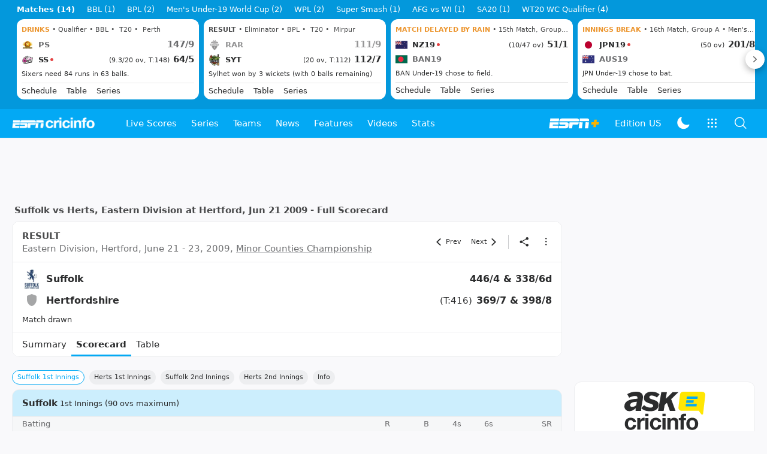

--- FILE ---
content_type: text/html; charset=utf-8
request_url: https://www.espncricinfo.com/series/minor-counties-championship-2009-376481/hertfordshire-vs-suffolk-eastern-division-376546/full-scorecard
body_size: 77139
content:
<!DOCTYPE html><html lang="en"><head><meta charSet="utf-8"/><link rel="preconnect" href="https://img1.hscicdn.com" crossorigin="anonymous"/><link rel="preconnect" href="https://dcf.espn.com" crossorigin="anonymous"/><link rel="preload" href="https://wassets.hscicdn.com/static/fonts/CiIcons/ci-icons-v3.7/fonts/icomoon.woff?gencn3" as="font" type="font/woff2" crossorigin="anonymous"/><script type="text/javascript">
          /*! js-cookie v3.0.5 | MIT */
          !function(e,t){"object"==typeof exports&&"undefined"!=typeof module?module.exports=t():"function"==typeof define&&define.amd?define(t):(e="undefined"!=typeof globalThis?globalThis:e||self,function(){var n=e.Cookies,o=e.Cookies=t();o.noConflict=function(){return e.Cookies=n,o}}())}(this,(function(){"use strict";function e(e){for(var t=1;t<arguments.length;t++){var n=arguments[t];for(var o in n)e[o]=n[o]}return e}var t=function t(n,o){function r(t,r,i){if("undefined"!=typeof document){"number"==typeof(i=e({},o,i)).expires&&(i.expires=new Date(Date.now()+864e5*i.expires)),i.expires&&(i.expires=i.expires.toUTCString()),t=encodeURIComponent(t).replace(/%(2[346B]|5E|60|7C)/g,decodeURIComponent).replace(/[()]/g,escape);var c="";for(var u in i)i[u]&&(c+="; "+u,!0!==i[u]&&(c+="="+i[u].split(";")[0]));return document.cookie=t+"="+n.write(r,t)+c}}return Object.create({set:r,get:function(e){if("undefined"!=typeof document&&(!arguments.length||e)){for(var t=document.cookie?document.cookie.split("; "):[],o={},r=0;r<t.length;r++){var i=t[r].split("="),c=i.slice(1).join("=");try{var u=decodeURIComponent(i[0]);if(o[u]=n.read(c,u),e===u)break}catch(e){}}return e?o[e]:o}},remove:function(t,n){r(t,"",e({},n,{expires:-1}))},withAttributes:function(n){return t(this.converter,e({},this.attributes,n))},withConverter:function(n){return t(e({},this.converter,n),this.attributes)}},{attributes:{value:Object.freeze(o)},converter:{value:Object.freeze(n)}})}({read:function(e){return'"'===e[0]&&(e=e.slice(1,-1)),e.replace(/(%[dA-F]{2})+/gi,decodeURIComponent)},write:function(e){return encodeURIComponent(e).replace(/%(2[346BF]|3[AC-F]|40|5[BDE]|60|7[BCD])/g,decodeURIComponent)}},{path:"/"});return t}));
        </script><script type="text/javascript">
            // DATA LAYER CONFIGURATION
            var _dl = {
              site: {
                baseDomain: 'espncricinfo.com',
                site: 'espncricinfo',
                portal: 'sports',
                country: Cookies.get('country') || 'in',
                language: window.location.pathname.startsWith('/hindi') ? 'hi_in' : 'en_us',
                otguid: 'a0595f6d-337b-4be2-8d32-ad0c5e7c829d',
              },
              page: {
                page_url: window.location.href,
                page_title: document.title,
                platform: "web",
              },
              helpersEnabled: true,
              pageViewed: false,
              visitor: {
                swid: Cookies.get('SWID'),
              }
            };

            // SUBSCRIBE AND PUBLISH METHODS
            _dl.subscribe = function(eventName, callback) {
              document.addEventListener("__dataLayer." + eventName, function(e) {
                if (e && e.detail)
                  callback.apply(__dataLayer, e.detail);
              });
            };

            _dl.publish = function(eventName) {
              var args = Array.prototype.splice.apply(arguments, [1, arguments.length]),
              event = new CustomEvent("__dataLayer." + eventName, {
                detail: args || []
              });
              document.dispatchEvent(event);
            };

            // MAKE DATA LAYER GLOBAL
            window.__dataLayer = window.__dataLayer || {};
            Object.assign(window.__dataLayer, _dl);
        </script><script type="text/javascript">
          var appInfoValue = Cookies.get('ci-app');
          var appInfo = null;
          var isApp = false;
          if (appInfoValue) {
            appInfo = JSON.parse(appInfoValue);

            // android || ios
            if (appInfo['pf'] === 'android' || appInfo['pf'] === 'ios') {
              isApp = true;
            }
          }
          window.hsci = window.hsci || {
            consent: {
              region: 'unknown',
              enabled: false,
              taken: true,
            },
            did: null,
            appInfo: appInfo,
            playerV5: true
          };

          // android
          if (window.CleverTap) {
            isApp = true;

          // ios
          } else if (window.webkit && window.webkit.messageHandlers && window.webkit.messageHandlers.clevertap) {
            isApp = true;
          }

          hsci.isApp = isApp;

          //Flutter webview
          window.addEventListener('flutterInAppWebViewPlatformReady', function() {
            // console.log("flutterInAppWebViewPlatformReady done")
            window.isFlutterAppReady = true;
            window.isApp = true;
          });


          hsci.injectScript = function(src, opts) {
            (function() {
              var script = document.createElement("script");
              script.type = "text/javascript";
              script.async = false;
              script.src = src;
              if(opts && typeof opts.id !== "undefined") script.id = opts.id;
              if(opts && typeof opts.async !== "undefined") script.async = opts.async;
              if(opts && typeof opts.defer !== "undefined") script.defer = opts.defer;
              var s = document.getElementsByTagName('script')[0];
              s.parentNode.insertBefore(script, s);
            })();
          };
        </script><script type="text/javascript">
          hsci.consent.region = Cookies.get('region');
          hsci.consent.country = Cookies.get('country');

          // Faiyaz - emea region is added for exisiting users with the same region cookie.
          hsci.consent.enabled = hsci.isApp ? false : hsci.consent.region === 'gdpr' || hsci.consent.region === 'emea' || hsci.consent.region === 'ccpa';

          function handler() {
            // ensighten script is loaded and consent is taken so unblock
            window.yett.unblock();

            if(!hsci.isApp && window.hsci.playerV5) {
              // Data Layer Integration
              document.dispatchEvent(new Event("dataLayerReady"));
              window.__dataLayer.publish('pageView');
            }
          }

          // Faiyaz - emea region is added for exisiting users with the same region cookie.
          if(hsci.consent.enabled) {

            //disable integration scripts
            window.YETT_BLACKLIST = [
              /www\.googletagmanager\.com/,
              /d2r1yp2w7bby2u\.cloudfront\.net/,
              /at-.*?\.js/,
              /omniture-.*?\.js/,
              /prebid.*?\.js/,
              /sb\.scorecardresearch\.com/,
              /cdn\.taboola\.com/,
              /jsc\.mgid\.com/
            ];

            // This is required for ccpa region also
            document.addEventListener('tms.ready', handler);
            document.addEventListener('onetrust.consent.loaded', handler);

            if (hsci.consent.region === 'gdpr' || hsci.consent.region === 'emea' || hsci.consent.region === 'ccpa') {
              var _alertBox1 = Cookies.get('OptanonConsentAlertBoxClosed');
              var _alertBox2 = Cookies.get('OptanonAlertBoxClosed');
              hsci.consent.taken = _alertBox1 !== undefined || _alertBox2 !== undefined;

              window.addEventListener('consent.onetrust', function(e) {
                // Check if __tcfapi is ready to detect event on close
                // @ts-ignore
                if (window.__tcfapi) {
                  __tcfapi('getTCData', 2, function(tcData, success) {
                    if (success) {
                      if (tcData.eventStatus === 'useractioncomplete') {
                        window.location.reload();
                      }
                    }
                  });
                }
              });
            }

          } else {
            // for non gdpr regions do not load following scipt upfront load after window load
            window.YETT_BLACKLIST = [
              /d2r1yp2w7bby2u\.cloudfront\.net/,
              /omniture-.*?\.js/,
              /at-.*?\.js/,
              /cdn\.taboola\.com/,
              /jsc\.mgid\.com/
            ];

            if(hsci.isApp) {
              window.addEventListener('DOMContentLoaded', function(event) {
                window.yett.unblock();
              });
            } else {
              document.addEventListener('tms.ready', handler);
              document.addEventListener('onetrust.consent.loaded', handler);
            }
          }
        </script><script type="text/javascript">!function(t,e){"object"==typeof exports&&"undefined"!=typeof module?e(exports):"function"==typeof define&&define.amd?define(["exports"],e):e((t=t||self).yett={})}(this,function(t){"use strict";function o(e,t){return e&&(!t||t!==s)&&(!a.blacklist||a.blacklist.some(function(t){return t.test(e)}))&&(!a.whitelist||a.whitelist.every(function(t){return!t.test(e)}))}function l(t){var e=t.getAttribute("src");return a.blacklist&&a.blacklist.every(function(t){return!t.test(e)})||a.whitelist&&a.whitelist.some(function(t){return t.test(e)})}var s="javascript/blocked",a={blacklist:window.YETT_BLACKLIST,whitelist:window.YETT_WHITELIST},u={blacklisted:[]},f=new MutationObserver(function(t){for(var e=0;e<t.length;e++)for(var i=t[e].addedNodes,n=function(t){var n=i[t];if(1===n.nodeType&&"SCRIPT"===n.tagName){var e=n.src,r=n.type;if(o(e,r)){u.blacklisted.push(n.cloneNode()),n.type=s;n.addEventListener("beforescriptexecute",function t(e){n.getAttribute("type")===s&&e.preventDefault(),n.removeEventListener("beforescriptexecute",t)}),n.parentElement&&n.parentElement.removeChild(n)}}},r=0;r<i.length;r++)n(r)});f.observe(document.documentElement,{childList:!0,subtree:!0});var c=document.createElement;function p(t){return function(t){if(Array.isArray(t)){for(var e=0,n=new Array(t.length);e<t.length;e++)n[e]=t[e];return n}}(t)||function(t){if(Symbol.iterator in Object(t)||"[object Arguments]"===Object.prototype.toString.call(t))return Array.from(t)}(t)||function(){throw new TypeError("Invalid attempt to spread non-iterable instance")}()}document.createElement=function(){for(var t=arguments.length,e=new Array(t),n=0;n<t;n++)e[n]=arguments[n];if("script"!==e[0].toLowerCase())return c.bind(document).apply(void 0,e);var r=c.bind(document).apply(void 0,e),i=r.setAttribute.bind(r);return Object.defineProperties(r,{src:{get:function(){var t=r.getAttribute("src");return t&&0===t.indexOf("//")?document.location.protocol+t:t||""},set:function(t){return o(t,r.type)&&i("type",s),i("src",t),!0}},type:{set:function(t){var e=o(r.src,r.type)?s:t;return i("type",e),!0}}}),r.setAttribute=function(t,e){"type"===t||"src"===t?r[t]=e:HTMLScriptElement.prototype.setAttribute.call(r,t,e)},r};var d=new RegExp("[|\\{}()[\\]^$+*?.]","g");t.unblock=function(){for(var t=arguments.length,n=new Array(t),e=0;e<t;e++)n[e]=arguments[e];n.length<1?(a.blacklist=[],a.whitelist=[]):(a.blacklist&&(a.blacklist=a.blacklist.filter(function(e){return n.every(function(t){return"string"==typeof t?!e.test(t):t instanceof RegExp?e.toString()!==t.toString():void 0})})),a.whitelist&&(a.whitelist=[].concat(p(a.whitelist),p(n.map(function(e){if("string"==typeof e){var n=".*"+e.replace(d,"\$&")+".*";if(a.whitelist.every(function(t){return t.toString()!==n.toString()}))return new RegExp(n)}else if(e instanceof RegExp&&a.whitelist.every(function(t){return t.toString()!==e.toString()}))return e;return null}).filter(Boolean)))));for(var r=document.querySelectorAll('script[type="'.concat(s,'"]')),i=0;i<r.length;i++){var o=r[i];l(o)&&(o.type="application/javascript",u.blacklisted.push(o),o.parentElement.removeChild(o))}var c=0;p(u.blacklisted).forEach(function(t,e){if(l(t)){var n=document.createElement("script");n.setAttribute("src",t.src),n.setAttribute("type","application/javascript"),document.head.appendChild(n),u.blacklisted.splice(e-c,1),c++}}),a.blacklist&&a.blacklist.length<1&&f.disconnect()},Object.defineProperty(t,"__esModule",{value:!0})});</script><script type="text/javascript">
            if(!hsci.isApp) {
                hsci.injectScript('//dcf.espn.com/TWDC-DTCI/prod/Bootstrap.js', {async: true});
            }
          </script><script type="text/javascript">window.googletag = window.googletag || {cmd: []};
          window.pbjs = window.pbjs || {que: []};
          window._taboola = window._taboola || [];
          window._outbrain = window._outbrain || [];
        </script><meta name="viewport" content="width=device-width, initial-scale=1.0, maximum-scale=1.0, user-scalable=0"/><link rel="manifest" href="/static/json/manifest.json"/><link rel="shortcut icon" type="image/x-icon" href="https://wassets.hscicdn.com/static/images/favicon.ico"/><link href="https://wassets.hscicdn.com/static/images/iphone5_splash.png" media="(device-width: 320px) and (device-height: 568px) and (-webkit-device-pixel-ratio: 2)" rel="apple-touch-startup-image"/><link href="https://wassets.hscicdn.com/static/images/iphone6_splash.png" media="(device-width: 375px) and (device-height: 667px) and (-webkit-device-pixel-ratio: 2)" rel="apple-touch-startup-image"/><link href="https://wassets.hscicdn.com/static/images/iphoneplus_splash.png" media="(device-width: 621px) and (device-height: 1104px) and (-webkit-device-pixel-ratio: 3)" rel="apple-touch-startup-image"/><link href="https://wassets.hscicdn.com/static/images/iphonex_splash.png" media="(device-width: 375px) and (device-height: 812px) and (-webkit-device-pixel-ratio: 3)" rel="apple-touch-startup-image"/><link href="https://wassets.hscicdn.com/static/images/iphonexr_splash.png" media="(device-width: 414px) and (device-height: 896px) and (-webkit-device-pixel-ratio: 2)" rel="apple-touch-startup-image"/><link href="https://wassets.hscicdn.com/static/images/iphonexsmax_splash.png" media="(device-width: 414px) and (device-height: 896px) and (-webkit-device-pixel-ratio: 3)" rel="apple-touch-startup-image"/><link href="https://wassets.hscicdn.com/static/images/ipad_splash.png" media="(device-width: 768px) and (device-height: 1024px) and (-webkit-device-pixel-ratio: 2)" rel="apple-touch-startup-image"/><link href="https://wassets.hscicdn.com/static/images/ipadpro1_splash.png" media="(device-width: 834px) and (device-height: 1112px) and (-webkit-device-pixel-ratio: 2)" rel="apple-touch-startup-image"/><link href="https://wassets.hscicdn.com/static/images/ipadpro3_splash.png" media="(device-width: 834px) and (device-height: 1194px) and (-webkit-device-pixel-ratio: 2)" rel="apple-touch-startup-image"/><link href="https://wassets.hscicdn.com/static/images/ipadpro2_splash.png" media="(device-width: 1024px) and (device-height: 1366px) and (-webkit-device-pixel-ratio: 2)" rel="apple-touch-startup-image"/><meta name="mobile-web-app-capable" content="yes"/><meta name="apple-mobile-web-app-title" content="ESPN Cricinfo"/><meta name="apple-mobile-web-app-status-bar-style" content="black"/><meta name="theme-color" content="#03a9f4"/><link rel="apple-touch-icon" sizes="72x72" href="https://wassets.hscicdn.com/static/images/ios-72.png" type="image/png"/><link rel="apple-touch-icon" sizes="120x120" href="https://wassets.hscicdn.com/static/images/ios-120.png" type="image/png"/><link rel="apple-touch-icon" sizes="144x144" href="https://wassets.hscicdn.com/static/images/ios-144.png" type="image/png"/><link rel="apple-touch-icon" sizes="180x180" href="https://wassets.hscicdn.com/static/images/ios-180.png" type="image/png"/><title>Herts vs Sflok Cricket Scorecard, Eastern Division at Hertford, June 21 - 23, 2009</title><meta name="title" content="Herts vs Sflok Cricket Scorecard, Eastern Division at Hertford, June 21 - 23, 2009"/><meta name="description" content="Live Cricket Scoreboard: Get Hertfordshire vs Suffolk Eastern Division,  cricket scorecard, Minor Counties Championship 2009 dated June 21 - 23, 2009."/><meta name="keywords" content="Herts vs Suffolk Eastern Division,cricket scorecard,cricket scoreboard,Herts vs Sflok,reports,Minor Counties Championship"/><meta name="robots" content="index,follow, max-snippet:-1, max-video-preview:-1, max-image-preview:large"/><meta name="googlebot" content="index,follow, max-snippet:-1, max-video-preview:-1, max-image-preview:large"/><link rel="canonical" href="https://www.espncricinfo.com/series/minor-counties-championship-2009-376481/hertfordshire-vs-suffolk-eastern-division-376546/full-scorecard"/><meta property="og:site_name" content="ESPNcricinfo"/><meta property="og:type" content="website"/><meta property="og:title" content="Herts vs Sflok Cricket Scorecard, Eastern Division at Hertford, June 21 - 23, 2009"/><meta property="og:description" content="Live Cricket Scoreboard: Get Hertfordshire vs Suffolk Eastern Division,  cricket scorecard, Minor Counties Championship 2009 dated June 21 - 23, 2009."/><meta property="og:image" content="https://www.espncricinfo.com/static/images/espncricinfo-og.png"/><meta property="og:url" content="https://www.espncricinfo.com/series/minor-counties-championship-2009-376481/hertfordshire-vs-suffolk-eastern-division-376546/full-scorecard"/><meta property="fb:app_id" content="260890547115"/><meta property="fb:pages" content="104266592953439"/><meta name="twitter:site" content="@espncricinfo"/><meta name="twitter:card" content="summary_large_image"/><meta name="twitter:app:name:iphone" content="ESPNcricinfo"/><meta name="twitter:app:id:iphone" content="417408017"/><meta name="twitter:app:name:googleplay" content="ESPNcricinfo"/><meta name="twitter:app:id:googleplay" content="com.july.cricinfo"/><meta name="twitter:title" content="Herts vs Sflok Cricket Scorecard, Eastern Division at Hertford, June 21 - 23, 2009"/><meta name="twitter:description" content="Live Cricket Scoreboard: Get Hertfordshire vs Suffolk Eastern Division,  cricket scorecard, Minor Counties Championship 2009 dated June 21 - 23, 2009."/><meta name="twitter:image" content="https://www.espncricinfo.com/static/images/espncricinfo-og.png"/><meta itemProp="name" content="Herts vs Sflok Cricket Scorecard, Eastern Division at Hertford, June 21 - 23, 2009"/><meta itemProp="description" content="Live Cricket Scoreboard: Get Hertfordshire vs Suffolk Eastern Division,  cricket scorecard, Minor Counties Championship 2009 dated June 21 - 23, 2009."/><meta itemProp="image" content="https://www.espncricinfo.com/static/images/espncricinfo-og.png"/><meta itemProp="publisher" content="ESPNcricinfo"/><meta itemProp="url" content="https://www.espncricinfo.com/series/minor-counties-championship-2009-376481/hertfordshire-vs-suffolk-eastern-division-376546/full-scorecard"/><meta itemProp="editor" content="ESPNcricinfo"/><meta itemProp="headline" content="Herts vs Sflok Cricket Scorecard, Eastern Division at Hertford, June 21 - 23, 2009"/><meta itemProp="sourceOrganization" content="ESPN Digital Media Pvt Ltd"/><meta itemProp="keywords" content="Herts vs Suffolk Eastern Division,cricket scorecard,cricket scoreboard,Herts vs Sflok,reports,Minor Counties Championship"/><script type="application/ld+json">{"@context":"https://schema.org","@type":"Organization","name":"ESPN Digital Media Private Limited","url":"https://www.espncricinfo.com","logo":"/static/images/espncricinfo-logo-full.png","address":{"@type":"PostalAddress","streetAddress":"Ground Floor, Embassy Golf Links Business Park, Cherry Hills, Intermediate Ring Road, Domlur","addressLocality":"Bangalore","addressRegion":"India","postalCode":"560071","Telephone":"+91-080-68479700"},"sameAs":["https://www.facebook.com/Cricinfo","https://twitter.com/ESPNcricinfo","https://www.youtube.com/espncricinfo"]}</script><script type="application/ld+json">{"@context":"https://schema.org","@graph":[{"@context":"https://schema.org","@type":"SiteNavigationElement","@id":"#nav-item","name":"Live Scores","url":"https://www.espncricinfo.com/live-cricket-score"},{"@context":"https://schema.org","@type":"SiteNavigationElement","@id":"#nav-item","name":"Live Scores Home","url":"https://www.espncricinfo.com/live-cricket-score"},{"@context":"https://schema.org","@type":"SiteNavigationElement","@id":"#nav-item","name":"Schedule","url":"https://www.espncricinfo.com/live-cricket-match-schedule-fixtures"},{"@context":"https://schema.org","@type":"SiteNavigationElement","@id":"#nav-item","name":"Results","url":"https://www.espncricinfo.com/live-cricket-match-results"},{"@context":"https://schema.org","@type":"SiteNavigationElement","@id":"#nav-item","name":"Month view","url":"https://www.espncricinfo.com/live-cricket-month-view"},{"@context":"https://schema.org","@type":"SiteNavigationElement","@id":"#nav-item","name":"Season view","url":"https://www.espncricinfo.com/ci/engine/series/index.html?view=season"},{"@context":"https://schema.org","@type":"SiteNavigationElement","@id":"#nav-item","name":"International calendar","url":"https://www.espncricinfo.com/ci/engine/match/index.html?view=calendar"},{"@context":"https://schema.org","@type":"SiteNavigationElement","@id":"#nav-item","name":"Desktop Scoreboard","url":"https://www.espncricinfo.com/ci/engine/match/scores/desktop.html"},{"@context":"https://schema.org","@type":"SiteNavigationElement","@id":"#nav-item","name":"Series","url":"https://www.espncricinfo.com/cricket-fixtures"},{"@context":"https://schema.org","@type":"SiteNavigationElement","@id":"#nav-item","name":"WPL 2026","url":"https://www.espncricinfo.com/series/women-s-premier-league-2025-26-1510059"},{"@context":"https://schema.org","@type":"SiteNavigationElement","@id":"#nav-item","name":"India vs New Zealand","url":"https://www.espncricinfo.com/series/new-zealand-in-india-2025-26-1490228"},{"@context":"https://schema.org","@type":"SiteNavigationElement","@id":"#nav-item","name":"Under-19 World Cup","url":"https://www.espncricinfo.com/series/men-s-under-19-world-cup-2025-26-1511849"},{"@context":"https://schema.org","@type":"SiteNavigationElement","@id":"#nav-item","name":"Men's T20 World Cup 2026","url":"https://www.espncricinfo.com/series/icc-men-s-t20-world-cup-2025-26-1502138"},{"@context":"https://schema.org","@type":"SiteNavigationElement","@id":"#nav-item","name":"SA20 2026","url":"https://www.espncricinfo.com/series/sa20-2025-26-1494252"},{"@context":"https://schema.org","@type":"SiteNavigationElement","@id":"#nav-item","name":"BBL 2025","url":"https://www.espncricinfo.com/series/big-bash-league-2025-26-1490534"},{"@context":"https://schema.org","@type":"SiteNavigationElement","@id":"#nav-item","name":"BPL 2025","url":"https://www.espncricinfo.com/series/bangladesh-premier-league-2025-26-1516530"},{"@context":"https://schema.org","@type":"SiteNavigationElement","@id":"#nav-item","name":"IPL 2026","url":"https://www.espncricinfo.com/series/indian-premier-league-2025-26-1510719"},{"@context":"https://schema.org","@type":"SiteNavigationElement","@id":"#nav-item","name":"Men's Super Smash","url":"https://www.espncricinfo.com/series/super-smash-2025-26-1499623"},{"@context":"https://schema.org","@type":"SiteNavigationElement","@id":"#nav-item","name":"Women's Super Smash","url":"https://www.espncricinfo.com/series/women-s-super-smash-2025-26-1499624"},{"@context":"https://schema.org","@type":"SiteNavigationElement","@id":"#nav-item","name":"Women's T20 World Cup QLF","url":"https://www.espncricinfo.com/series/women-s-t20-world-cup-qualifier-2025-26-1515205"},{"@context":"https://schema.org","@type":"SiteNavigationElement","@id":"#nav-item","name":"Test Championship 2025-2027","url":"https://www.espncricinfo.com/series/icc-world-test-championship-2025-2027-1472510"},{"@context":"https://schema.org","@type":"SiteNavigationElement","@id":"#nav-item","name":"-Future series-","url":"https://www.espncricinfo.com/cricket-fixtures/#future"},{"@context":"https://schema.org","@type":"SiteNavigationElement","@id":"#nav-item","name":"-Archives-","url":"https://www.espncricinfo.com/ci/engine/series/index.html"},{"@context":"https://schema.org","@type":"SiteNavigationElement","@id":"#nav-item","name":"Teams","url":"https://www.espncricinfo.com/team"},{"@context":"https://schema.org","@type":"SiteNavigationElement","@id":"#nav-item","name":"Australia","url":"https://www.espncricinfo.com/team/australia-2"},{"@context":"https://schema.org","@type":"SiteNavigationElement","@id":"#nav-item","name":"Afghanistan","url":"https://www.espncricinfo.com/team/afghanistan-40"},{"@context":"https://schema.org","@type":"SiteNavigationElement","@id":"#nav-item","name":"Bangladesh","url":"https://www.espncricinfo.com/team/bangladesh-25"},{"@context":"https://schema.org","@type":"SiteNavigationElement","@id":"#nav-item","name":"Canada","url":"https://www.espncricinfo.com/team/canada-17"},{"@context":"https://schema.org","@type":"SiteNavigationElement","@id":"#nav-item","name":"England","url":"https://www.espncricinfo.com/team/england-1"},{"@context":"https://schema.org","@type":"SiteNavigationElement","@id":"#nav-item","name":"Ireland","url":"https://www.espncricinfo.com/team/ireland-29"},{"@context":"https://schema.org","@type":"SiteNavigationElement","@id":"#nav-item","name":"India","url":"https://www.espncricinfo.com/team/india-6"},{"@context":"https://schema.org","@type":"SiteNavigationElement","@id":"#nav-item","name":"Namibia","url":"https://www.espncricinfo.com/team/namibia-28"},{"@context":"https://schema.org","@type":"SiteNavigationElement","@id":"#nav-item","name":"New Zealand","url":"https://www.espncricinfo.com/team/new-zealand-5"},{"@context":"https://schema.org","@type":"SiteNavigationElement","@id":"#nav-item","name":"Nepal","url":"https://www.espncricinfo.com/team/nepal-33"},{"@context":"https://schema.org","@type":"SiteNavigationElement","@id":"#nav-item","name":"Pakistan","url":"https://www.espncricinfo.com/team/pakistan-7"},{"@context":"https://schema.org","@type":"SiteNavigationElement","@id":"#nav-item","name":"Netherlands","url":"https://www.espncricinfo.com/team/netherlands-15"},{"@context":"https://schema.org","@type":"SiteNavigationElement","@id":"#nav-item","name":"South Africa","url":"https://www.espncricinfo.com/team/south-africa-3"},{"@context":"https://schema.org","@type":"SiteNavigationElement","@id":"#nav-item","name":"Oman","url":"https://www.espncricinfo.com/team/oman-37"},{"@context":"https://schema.org","@type":"SiteNavigationElement","@id":"#nav-item","name":"Sri Lanka","url":"https://www.espncricinfo.com/team/sri-lanka-8"},{"@context":"https://schema.org","@type":"SiteNavigationElement","@id":"#nav-item","name":"Scotland","url":"https://www.espncricinfo.com/team/scotland-30"},{"@context":"https://schema.org","@type":"SiteNavigationElement","@id":"#nav-item","name":"West Indies","url":"https://www.espncricinfo.com/team/west-indies-4"},{"@context":"https://schema.org","@type":"SiteNavigationElement","@id":"#nav-item","name":"UAE","url":"https://www.espncricinfo.com/team/united-arab-emirates-27"},{"@context":"https://schema.org","@type":"SiteNavigationElement","@id":"#nav-item","name":"Zimbabwe","url":"https://www.espncricinfo.com/team/zimbabwe-9"},{"@context":"https://schema.org","@type":"SiteNavigationElement","@id":"#nav-item","name":"USA","url":"https://www.espncricinfo.com/team/united-states-of-america-11"},{"@context":"https://schema.org","@type":"SiteNavigationElement","@id":"#nav-item","name":"News","url":"https://www.espncricinfo.com/cricket-news"},{"@context":"https://schema.org","@type":"SiteNavigationElement","@id":"#nav-item","name":"News Home","url":"https://www.espncricinfo.com/cricket-news"},{"@context":"https://schema.org","@type":"SiteNavigationElement","@id":"#nav-item","name":"Future of ODIs","url":"https://www.espncricinfo.com/cricket-news/the-future-of-odis-39"},{"@context":"https://schema.org","@type":"SiteNavigationElement","@id":"#nav-item","name":"Ball-tampering","url":"https://www.espncricinfo.com/cricket-news/ball-tampering-25"},{"@context":"https://schema.org","@type":"SiteNavigationElement","@id":"#nav-item","name":"Technology in cricket","url":"https://www.espncricinfo.com/cricket-news/technology-in-cricket-18"},{"@context":"https://schema.org","@type":"SiteNavigationElement","@id":"#nav-item","name":"Racism","url":"https://www.espncricinfo.com/cricket-news/racism-99"},{"@context":"https://schema.org","@type":"SiteNavigationElement","@id":"#nav-item","name":"Run-out controversies","url":"https://www.espncricinfo.com/cricket-news/run-out-controversies-325"},{"@context":"https://schema.org","@type":"SiteNavigationElement","@id":"#nav-item","name":"Corruption","url":"https://www.espncricinfo.com/cricket-news/corruption-in-cricket-4"},{"@context":"https://schema.org","@type":"SiteNavigationElement","@id":"#nav-item","name":"Features","url":"https://www.espncricinfo.com/cricket-features"},{"@context":"https://schema.org","@type":"SiteNavigationElement","@id":"#nav-item","name":"Features Home","url":"https://www.espncricinfo.com/cricket-features"},{"@context":"https://schema.org","@type":"SiteNavigationElement","@id":"#nav-item","name":"On this day","url":"https://www.espncricinfo.com/on-this-day/cricket-events"},{"@context":"https://schema.org","@type":"SiteNavigationElement","@id":"#nav-item","name":"Writers","url":"https://www.espncricinfo.com/espncricinfo-writers-index"},{"@context":"https://schema.org","@type":"SiteNavigationElement","@id":"#nav-item","name":"Web stories","url":"https://www.espncricinfo.com/webstories"},{"@context":"https://schema.org","@type":"SiteNavigationElement","@id":"#nav-item","name":"Photo galleries","url":"https://www.espncricinfo.com/gallery"},{"@context":"https://schema.org","@type":"SiteNavigationElement","@id":"#nav-item","name":"Cricinfo 30 years","url":"https://www.espncricinfo.com/cricinfo-30-years"},{"@context":"https://schema.org","@type":"SiteNavigationElement","@id":"#nav-item","name":"The Cricket Monthly","url":"https://www.thecricketmonthly.com/"},{"@context":"https://schema.org","@type":"SiteNavigationElement","@id":"#nav-item","name":"Videos","url":"https://www.espncricinfo.com/cricket-videos/"},{"@context":"https://schema.org","@type":"SiteNavigationElement","@id":"#nav-item","name":"Cricinformed","url":"https://www.espncricinfo.com/cricket-videos/genre/cricinformed-299"},{"@context":"https://schema.org","@type":"SiteNavigationElement","@id":"#nav-item","name":"TimeOut","url":"https://www.espncricinfo.com/cricket-videos/genre/time-out-221"},{"@context":"https://schema.org","@type":"SiteNavigationElement","@id":"#nav-item","name":"Matchday","url":"https://www.espncricinfo.com/cricket-videos/genre/match-day-155"},{"@context":"https://schema.org","@type":"SiteNavigationElement","@id":"#nav-item","name":"25 Questions","url":"https://www.espncricinfo.com/cricket-videos/genre/25-questions-191"},{"@context":"https://schema.org","@type":"SiteNavigationElement","@id":"#nav-item","name":"News and Analysis","url":"https://www.espncricinfo.com/cricket-videos/genre/news-and-analysis-34"},{"@context":"https://schema.org","@type":"SiteNavigationElement","@id":"#nav-item","name":"Interviews","url":"https://www.espncricinfo.com/cricket-videos/genre/interviews-9"},{"@context":"https://schema.org","@type":"SiteNavigationElement","@id":"#nav-item","name":"Features","url":"https://www.espncricinfo.com/cricket-videos/genre/features-46"},{"@context":"https://schema.org","@type":"SiteNavigationElement","@id":"#nav-item","name":"Press Conference","url":"https://www.espncricinfo.com/cricket-videos/genre/press-conference-2"},{"@context":"https://schema.org","@type":"SiteNavigationElement","@id":"#nav-item","name":"Polite Enquiries","url":"https://www.espncricinfo.com/cricket-videos/genre/politeenquiries-119"},{"@context":"https://schema.org","@type":"SiteNavigationElement","@id":"#nav-item","name":"Run Order","url":"https://www.espncricinfo.com/cricket-videos/genre/run-order-166"},{"@context":"https://schema.org","@type":"SiteNavigationElement","@id":"#nav-item","name":"Newsroom","url":"https://www.espncricinfo.com/cricket-videos/genre/newsroom-218"},{"@context":"https://schema.org","@type":"SiteNavigationElement","@id":"#nav-item","name":"Highlights","url":"https://www.espncricinfo.com/cricket-videos/genre/highlights-37"},{"@context":"https://schema.org","@type":"SiteNavigationElement","@id":"#nav-item","name":"YouTube","url":"https://www.youtube.com/ESPNCricinfo"},{"@context":"https://schema.org","@type":"SiteNavigationElement","@id":"#nav-item","name":"Stats","url":"https://www.espncricinfo.com/records"},{"@context":"https://schema.org","@type":"SiteNavigationElement","@id":"#nav-item","name":"Stats home","url":"https://www.espncricinfo.com/records"},{"@context":"https://schema.org","@type":"SiteNavigationElement","@id":"#nav-item","name":"AskCricinfo","url":"https://www.espncricinfo.com/ask"},{"@context":"https://schema.org","@type":"SiteNavigationElement","@id":"#nav-item","name":"Statsguru","url":"https://stats.espncricinfo.com/ci/engine/stats/index.html"},{"@context":"https://schema.org","@type":"SiteNavigationElement","@id":"#nav-item","name":"SuperStats","url":"https://www.espncricinfo.com/genre/superstats-706"},{"@context":"https://schema.org","@type":"SiteNavigationElement","@id":"#nav-item","name":"2025 records","url":"https://www.espncricinfo.com/records/year/2025-2025"},{"@context":"https://schema.org","@type":"SiteNavigationElement","@id":"#nav-item","name":"2024 records","url":"https://www.espncricinfo.com/records/year/2024-2024"},{"@context":"https://schema.org","@type":"SiteNavigationElement","@id":"#nav-item","name":"All records","url":"https://www.espncricinfo.com/records"},{"@context":"https://schema.org","@type":"SiteNavigationElement","@id":"#nav-item","name":"Players","url":"https://www.espncricinfo.com/cricketers"},{"@context":"https://schema.org","@type":"SiteNavigationElement","@id":"#nav-item","name":"Grounds","url":"https://www.espncricinfo.com/cricket-grounds"},{"@context":"https://schema.org","@type":"SiteNavigationElement","@id":"#nav-item","name":"Rankings","url":"https://www.espncricinfo.com/rankings/icc-team-ranking"}]}</script><script type="application/ld+json">{"@context":"https://schema.org","@type":"WebPage","name":"Herts vs Sflok Cricket Scorecard, Eastern Division at Hertford, June 21 - 23, 2009","description":"Live Cricket Scoreboard: Get Hertfordshire vs Suffolk Eastern Division,  cricket scorecard, Minor Counties Championship 2009 dated June 21 - 23, 2009.","url":"https://www.espncricinfo.com/series/minor-counties-championship-2009-376481/hertfordshire-vs-suffolk-eastern-division-376546/full-scorecard","publisher":{"@type":"Organization","name":"ESPN Digital Media Private Limited","url":"https://www.espncricinfo.com","logo":{"@type":"ImageObject","contentUrl":"/static/images/espncricinfo-logo-full.png"}}}</script><script type="application/ld+json">{"@context":"https://schema.org","@type":"SportsEvent","name":"Herts vs Sflok Cricket Scorecard, Eastern Division at Hertford, June 21 - 23, 2009","description":"Live Cricket Scoreboard: Get Hertfordshire vs Suffolk Eastern Division,  cricket scorecard, Minor Counties Championship 2009 dated June 21 - 23, 2009.","startDate":"2009-06-21T10:00:00+00:00","endDate":"2009-06-23T00:00:00+00:00","eventStatus":"RESULT","location":{"@type":"Place","name":"Balls Park, Hertford","address":"Hertford"},"homeTeam":{"@type":"SportsTeam","name":"Herts"},"awayTeam":{"@type":"SportsTeam","name":"Suffolk"}}</script><meta name="next-head-count" content="69"/><link data-next-font="" rel="preconnect" href="/" crossorigin="anonymous"/><link rel="preload" href="https://wassets.hscicdn.com/_next/static/css/555538078b0b0fcb.css" as="style"/><link rel="stylesheet" href="https://wassets.hscicdn.com/_next/static/css/555538078b0b0fcb.css" data-n-g=""/><noscript data-n-css=""></noscript><script defer="" nomodule="" src="https://wassets.hscicdn.com/_next/static/chunks/polyfills-78c92fac7aa8fdd8.js"></script><script defer="" src="https://wassets.hscicdn.com/_next/static/chunks/CiLanguageEnglish.44cecc4cb23f9718.js"></script><script defer="" src="https://wassets.hscicdn.com/_next/static/chunks/4657.abcb2e5936dfe1d8.js"></script><script src="https://wassets.hscicdn.com/_next/static/chunks/webpack-69668e6f336223ad.js" defer=""></script><script src="https://wassets.hscicdn.com/_next/static/chunks/framework-70f95e8fb8fe7028.js" defer=""></script><script src="https://wassets.hscicdn.com/_next/static/chunks/main-46c7eef8fbc39f54.js" defer=""></script><script src="https://wassets.hscicdn.com/_next/static/chunks/pages/_app-9c13bae1e3ffabdd.js" defer=""></script><script src="https://wassets.hscicdn.com/_next/static/chunks/2024-d083a4536cc32940.js" defer=""></script><script src="https://wassets.hscicdn.com/_next/static/chunks/9515-ea150dbf5171c32e.js" defer=""></script><script src="https://wassets.hscicdn.com/_next/static/chunks/7185-8c8b43a234cfc1e5.js" defer=""></script><script src="https://wassets.hscicdn.com/_next/static/chunks/497-a5ff636093bd0121.js" defer=""></script><script src="https://wassets.hscicdn.com/_next/static/chunks/3903-b4e0c3f39a6cecb3.js" defer=""></script><script src="https://wassets.hscicdn.com/_next/static/chunks/304-99f63234457ff014.js" defer=""></script><script src="https://wassets.hscicdn.com/_next/static/chunks/25-e98bca7649228531.js" defer=""></script><script src="https://wassets.hscicdn.com/_next/static/chunks/375-db85d152e0ff815b.js" defer=""></script><script src="https://wassets.hscicdn.com/_next/static/chunks/8011-3eb505916453003c.js" defer=""></script><script src="https://wassets.hscicdn.com/_next/static/chunks/1471-39fd951505eb2d17.js" defer=""></script><script src="https://wassets.hscicdn.com/_next/static/chunks/2463-5fbdce0a6ee223d2.js" defer=""></script><script src="https://wassets.hscicdn.com/_next/static/chunks/8695-e12e71446042cb48.js" defer=""></script><script src="https://wassets.hscicdn.com/_next/static/chunks/2184-c683895b8a2c4720.js" defer=""></script><script src="https://wassets.hscicdn.com/_next/static/chunks/916-b1d066780106428e.js" defer=""></script><script src="https://wassets.hscicdn.com/_next/static/chunks/7655-b915948e4ca47292.js" defer=""></script><script src="https://wassets.hscicdn.com/_next/static/chunks/pages/match/CiMatchScorecardPage-e642979851aed023.js" defer=""></script><script src="https://wassets.hscicdn.com/_next/static/3RvoFDJcOjCOSaTgqZXr9/_buildManifest.js" defer=""></script><script src="https://wassets.hscicdn.com/_next/static/3RvoFDJcOjCOSaTgqZXr9/_ssgManifest.js" defer=""></script></head><body class=""><div id="__next"><script>
    (function() {
      let theme = window?.localStorage?.getItem('ci-theme-preference') || 'LIGHT';

      // check ci-app-theme cookie required for native app theme support
      const appTheme = Cookies.get('ci_app_theme') || Cookies.get('ci-app-theme');

      if(appTheme) {
        theme = appTheme;
        window.hsciapp = { theme: appTheme };
      }

      if (theme === 'DARK') {
        document.body.dataset.colorTheme = 'dark';
      }
    })()
  </script><noscript><iframe src="//www.googletagmanager.com/ns.html?id=GTM-M2X5VXQ" height="0" width="0" style="display:none;visibility:hidden;"></iframe></noscript><section id="pane-main" class=""><section id="main-container"><aside class="ad-placeholder overlay ad-overlay-725364"></aside><div class="ds-pb-4 ds-min-h-[182px] ds-bg-fill-hsb ds-pt-2"><div class="lg:ds-container lg:ds-mx-auto lg:ds-px-5"><div class="ds-relative ds-w-full ds-scrollbar-hide ds-px-2 ds-flex ds-bg-transparent ds-overflow-x-auto ds-scrollbar-hide"><div class="ds-flex ds-flex-row ds-w-full ds-overflow-x-auto ds-scrollbar-hide ds-overflow-y-hidden"><div class="ds-shrink-0 ds-mr-5 last:ds-mr-0"><div class="ds-cursor-pointer ds-flex ds-justify-center ds-h-4"><span class="ds-text-tight-s ds-font-bold ds-flex ds-justify-center ds-items-center ds-cursor-pointer ds-flex-1 ds-text-raw-white ds-tab-active"><span>Matches<!-- --> <span>(<!-- -->14<!-- -->)</span></span></span></div></div><div class="ds-shrink-0 ds-mr-5 last:ds-mr-0"><div class="ds-cursor-pointer ds-flex ds-justify-center ds-h-4"><span class="ds-text-tight-s ds-font-regular ds-flex ds-justify-center ds-items-center ds-cursor-pointer ds-flex-1 ds-text-raw-white"><span>BBL<!-- --> <span>(<!-- -->1<!-- -->)</span></span></span></div></div><div class="ds-shrink-0 ds-mr-5 last:ds-mr-0"><div class="ds-cursor-pointer ds-flex ds-justify-center ds-h-4"><span class="ds-text-tight-s ds-font-regular ds-flex ds-justify-center ds-items-center ds-cursor-pointer ds-flex-1 ds-text-raw-white"><span>BPL<!-- --> <span>(<!-- -->2<!-- -->)</span></span></span></div></div><div class="ds-shrink-0 ds-mr-5 last:ds-mr-0"><div class="ds-cursor-pointer ds-flex ds-justify-center ds-h-4"><span class="ds-text-tight-s ds-font-regular ds-flex ds-justify-center ds-items-center ds-cursor-pointer ds-flex-1 ds-text-raw-white"><span>Men&#x27;s Under-19 World Cup<!-- --> <span>(<!-- -->2<!-- -->)</span></span></span></div></div><div class="ds-shrink-0 ds-mr-5 last:ds-mr-0"><div class="ds-cursor-pointer ds-flex ds-justify-center ds-h-4"><span class="ds-text-tight-s ds-font-regular ds-flex ds-justify-center ds-items-center ds-cursor-pointer ds-flex-1 ds-text-raw-white"><span>WPL<!-- --> <span>(<!-- -->2<!-- -->)</span></span></span></div></div><div class="ds-shrink-0 ds-mr-5 last:ds-mr-0"><div class="ds-cursor-pointer ds-flex ds-justify-center ds-h-4"><span class="ds-text-tight-s ds-font-regular ds-flex ds-justify-center ds-items-center ds-cursor-pointer ds-flex-1 ds-text-raw-white"><span>Super Smash<!-- --> <span>(<!-- -->1<!-- -->)</span></span></span></div></div><div class="ds-shrink-0 ds-mr-5 last:ds-mr-0"><div class="ds-cursor-pointer ds-flex ds-justify-center ds-h-4"><span class="ds-text-tight-s ds-font-regular ds-flex ds-justify-center ds-items-center ds-cursor-pointer ds-flex-1 ds-text-raw-white"><span>AFG vs WI<!-- --> <span>(<!-- -->1<!-- -->)</span></span></span></div></div><div class="ds-shrink-0 ds-mr-5 last:ds-mr-0"><div class="ds-cursor-pointer ds-flex ds-justify-center ds-h-4"><span class="ds-text-tight-s ds-font-regular ds-flex ds-justify-center ds-items-center ds-cursor-pointer ds-flex-1 ds-text-raw-white"><span>SA20<!-- --> <span>(<!-- -->1<!-- -->)</span></span></span></div></div><div class="ds-shrink-0 ds-mr-5 last:ds-mr-0"><div class="ds-cursor-pointer ds-flex ds-justify-center ds-h-4"><span class="ds-text-tight-s ds-font-regular ds-flex ds-justify-center ds-items-center ds-cursor-pointer ds-flex-1 ds-text-raw-white"><span>WT20 WC Qualifier<!-- --> <span>(<!-- -->4<!-- -->)</span></span></span></div></div></div></div><div class="ds-block"></div><div class="ds-pt-2"><div class="ci-hsb-carousel"><div class="slick-slider ds-carousel slick-initialized" dir="ltr"><button type="button" data-role="none" class="slick-arrow slick-prev slick-disabled" style="display:block"> <!-- -->Previous</button><div class="slick-list"><div class="slick-track" style="width:0px;left:0px"><div style="outline:none" data-index="0" class="slick-slide slick-active slick-current" tabindex="-1" aria-hidden="false"><div><aside></aside></div></div><div style="outline:none" data-index="1" class="slick-slide slick-active" tabindex="-1" aria-hidden="false"><div><div class="ds-p-2 ds-pb-0.5 ds-bg-fill-hsb-scorecell ds-text-compact-2xs ds-rounded-xl ds-h-[8.375rem]" tabindex="-1" style="width:100%;display:inline-block"><div class="ds-w-[288px]"><a href="/series/big-bash-league-2025-26-1490534/perth-scorchers-vs-sydney-sixers-qualifier-1493278/live-cricket-score" title="" class="ds-no-tap-higlight"><span class="ds-text-compact-xxs"><span class="ds-block ds-relative"><span class="ds-flex ds-justify-between ds-items-center ds-h-5"><span class="ds-truncate"></span></span><span class="ds-h-14 ds-overflow-hidden"><div class=""><div class="ds-flex ds-flex-col ds-mb-2 ds-mt-1 ds-space-y-1"><div class="ci-team-score ds-flex ds-justify-between ds-items-center ds-text-typo"><div class="ds-flex ds-items-center ds-min-w-0 ds-mr-1" title="PS"><img width="20" height="20" alt="PS Flag" style="width:20px;height:20px" class="ds-mr-2" src="https://wassets.hscicdn.com/static/images/lazyimage-transparent.png" fetchpriority="auto"/><p class="ds-text-tight-s ds-font-bold ds-capitalize ds-truncate !ds-text-typo-mid3">PS</p></div><div class="ds-text-compact-s ds-text-typo ds-text-right ds-whitespace-nowrap"><span class="ds-text-compact-xxs ds-mr-0.5"></span><strong class="ds-text-typo-mid3">147/9</strong></div></div><div class="ci-team-score ds-flex ds-justify-between ds-items-center ds-text-typo"><div class="ds-flex ds-items-center ds-min-w-0 ds-mr-1" title="SS"><img width="20" height="20" alt="SS Flag" style="width:20px;height:20px" class="ds-mr-2" src="https://wassets.hscicdn.com/static/images/lazyimage-transparent.png" fetchpriority="auto"/><p class="ds-text-tight-s ds-font-bold ds-capitalize ds-truncate">SS</p><i style="font-size:12px" class="icon-dot_circular ds-text-icon-error hover:ds-text-icon-error-hover"></i></div><div class="ds-text-compact-s ds-text-typo ds-text-right ds-whitespace-nowrap"><span class="ds-text-compact-xxs ds-mr-0.5">(9.3/20 ov, T:148) </span><strong class="">64/5</strong></div></div></div></div></span><span class="ds-h-3"><p class="ds-text-tight-xs ds-font-medium ds-truncate ds-opacity-0"><span>null</span></p></span></span></span></a><span class="ds-flex ds-mt-2 ds-py-1 ds-border-t ds-border-line-default-translucent"><a href="/series/big-bash-league-2025-26-1490534/match-schedule-fixtures-and-results" title="Schedule" class="ds-inline-flex ds-items-start ds-leading-none ds-mr-4"><span class="ds-text-compact-xs ds-block ds-text-typo hover:ds-underline hover:ds-decoration-ui-stroke">Schedule</span></a><a href="/series/big-bash-league-2025-26-1490534/points-table-standings" title="Table" class="ds-inline-flex ds-items-start ds-leading-none ds-mr-4"><span class="ds-text-compact-xs ds-block ds-text-typo hover:ds-underline hover:ds-decoration-ui-stroke">Table</span></a><a href="/series/big-bash-league-2025-26-1490534" title="Big Bash League" class="ds-inline-flex ds-items-start ds-leading-none ds-mr-4"><span class="ds-text-compact-xs ds-block ds-text-typo hover:ds-underline hover:ds-decoration-ui-stroke">Series</span></a></span></div></div></div></div><div style="outline:none" data-index="2" class="slick-slide slick-active" tabindex="-1" aria-hidden="false"><div><div class="ds-p-2 ds-pb-0.5 ds-bg-fill-hsb-scorecell ds-text-compact-2xs ds-rounded-xl ds-h-[8.375rem]" tabindex="-1" style="width:100%;display:inline-block"><div class="ds-w-[288px]"><a href="/series/bangladesh-premier-league-2025-26-1516530/rangpur-riders-vs-sylhet-titans-eliminator-1516567/live-cricket-score" title="" class="ds-no-tap-higlight"><span class="ds-text-compact-xxs"><span class="ds-block"><span class="ds-flex ds-justify-between ds-items-center ds-h-5"><span class="ds-truncate"></span></span><span class="ds-h-14 ds-overflow-hidden"><div class=""><div class="ds-flex ds-flex-col ds-mb-2 ds-mt-1 ds-space-y-1"><div class="ci-team-score ds-flex ds-justify-between ds-items-center ds-text-typo ds-opacity-50"><div class="ds-flex ds-items-center ds-min-w-0 ds-mr-1" title="RAR"><img width="20" height="20" alt="RAR Flag" style="width:20px;height:20px" class="ds-mr-2" src="https://wassets.hscicdn.com/static/images/lazyimage-transparent.png" fetchpriority="auto"/><p class="ds-text-tight-s ds-font-bold ds-capitalize ds-truncate">RAR</p></div><div class="ds-text-compact-s ds-text-typo ds-text-right ds-whitespace-nowrap"><span class="ds-text-compact-xxs ds-mr-0.5"></span><strong class="">111/9</strong></div></div><div class="ci-team-score ds-flex ds-justify-between ds-items-center ds-text-typo"><div class="ds-flex ds-items-center ds-min-w-0 ds-mr-1" title="SYT"><img width="20" height="20" alt="SYT Flag" style="width:20px;height:20px" class="ds-mr-2" src="https://wassets.hscicdn.com/static/images/lazyimage-transparent.png" fetchpriority="auto"/><p class="ds-text-tight-s ds-font-bold ds-capitalize ds-truncate">SYT</p></div><div class="ds-text-compact-s ds-text-typo ds-text-right ds-whitespace-nowrap"><span class="ds-text-compact-xxs ds-mr-0.5">(20 ov, T:112) </span><strong class="">112/7</strong></div></div></div></div></span><span class="ds-h-3"><p class="ds-text-tight-xs ds-font-medium ds-truncate ds-opacity-0"><span>null</span></p></span></span></span></a><span class="ds-flex ds-mt-2 ds-py-1 ds-border-t ds-border-line-default-translucent"><a href="/series/bangladesh-premier-league-2025-26-1516530/match-schedule-fixtures-and-results" title="Schedule" class="ds-inline-flex ds-items-start ds-leading-none ds-mr-4"><span class="ds-text-compact-xs ds-block ds-text-typo hover:ds-underline hover:ds-decoration-ui-stroke">Schedule</span></a><a href="/series/bangladesh-premier-league-2025-26-1516530/points-table-standings" title="Table" class="ds-inline-flex ds-items-start ds-leading-none ds-mr-4"><span class="ds-text-compact-xs ds-block ds-text-typo hover:ds-underline hover:ds-decoration-ui-stroke">Table</span></a><a href="/series/bangladesh-premier-league-2025-26-1516530" title="Bangladesh Premier League" class="ds-inline-flex ds-items-start ds-leading-none ds-mr-4"><span class="ds-text-compact-xs ds-block ds-text-typo hover:ds-underline hover:ds-decoration-ui-stroke">Series</span></a></span></div></div></div></div><div style="outline:none" data-index="3" class="slick-slide" tabindex="-1" aria-hidden="true"><div><div class="ds-p-2 ds-pb-0.5 ds-bg-fill-hsb-scorecell ds-text-compact-2xs ds-rounded-xl ds-h-[8.375rem]" tabindex="-1" style="width:100%;display:inline-block"><div class="ds-w-[288px]"><a href="/series/men-s-under-19-world-cup-2025-26-1511849/bangladesh-under-19s-vs-new-zealand-under-19s-15th-match-group-b-1511864/live-cricket-score" title="" class="ds-no-tap-higlight"><span class="ds-text-compact-xxs"><span class="ds-block ds-relative"><span class="ds-flex ds-justify-between ds-items-center ds-h-5"><span class="ds-truncate"></span></span><span class="ds-h-14 ds-overflow-hidden"><div class=""><div class="ds-flex ds-flex-col ds-mb-2 ds-mt-1 ds-space-y-1"><div class="ci-team-score ds-flex ds-justify-between ds-items-center ds-text-typo"><div class="ds-flex ds-items-center ds-min-w-0 ds-mr-1" title="NZ19"><img width="20" height="20" alt="NZ19 Flag" style="width:20px;height:20px" class="ds-mr-2" src="https://wassets.hscicdn.com/static/images/lazyimage-transparent.png" fetchpriority="auto"/><p class="ds-text-tight-s ds-font-bold ds-capitalize ds-truncate">NZ19</p><i style="font-size:12px" class="icon-dot_circular ds-text-icon-error hover:ds-text-icon-error-hover"></i></div><div class="ds-text-compact-s ds-text-typo ds-text-right ds-whitespace-nowrap"><span class="ds-text-compact-xxs ds-mr-0.5">(10/47 ov) </span><strong class="">51/1</strong></div></div><div class="ci-team-score ds-flex ds-justify-between ds-items-center ds-text-typo"><div class="ds-flex ds-items-center ds-min-w-0 ds-mr-1" title="BAN19"><img width="20" height="20" alt="BAN19 Flag" style="width:20px;height:20px" class="ds-mr-2" src="https://wassets.hscicdn.com/static/images/lazyimage-transparent.png" fetchpriority="auto"/><p class="ds-text-tight-s ds-font-bold ds-capitalize ds-truncate !ds-text-typo-mid3">BAN19</p></div></div></div></div></span><span class="ds-h-3"><p class="ds-text-tight-xs ds-font-medium ds-truncate ds-opacity-0"><span>null</span></p></span></span></span></a><span class="ds-flex ds-mt-2 ds-py-1 ds-border-t ds-border-line-default-translucent"><a href="/series/men-s-under-19-world-cup-2025-26-1511849/match-schedule-fixtures-and-results" title="Schedule" class="ds-inline-flex ds-items-start ds-leading-none ds-mr-4"><span class="ds-text-compact-xs ds-block ds-text-typo hover:ds-underline hover:ds-decoration-ui-stroke">Schedule</span></a><a href="/series/men-s-under-19-world-cup-2025-26-1511849/points-table-standings" title="Table" class="ds-inline-flex ds-items-start ds-leading-none ds-mr-4"><span class="ds-text-compact-xs ds-block ds-text-typo hover:ds-underline hover:ds-decoration-ui-stroke">Table</span></a><a href="/series/men-s-under-19-world-cup-2025-26-1511849" title="ICC Men&#x27;s Under-19 World Cup" class="ds-inline-flex ds-items-start ds-leading-none ds-mr-4"><span class="ds-text-compact-xs ds-block ds-text-typo hover:ds-underline hover:ds-decoration-ui-stroke">Series</span></a></span></div></div></div></div><div style="outline:none" data-index="4" class="slick-slide" tabindex="-1" aria-hidden="true"><div><div class="ds-p-2 ds-pb-0.5 ds-bg-fill-hsb-scorecell ds-text-compact-2xs ds-rounded-xl ds-h-[8.375rem]" tabindex="-1" style="width:100%;display:inline-block"><div class="ds-w-[288px]"><a href="/series/men-s-under-19-world-cup-2025-26-1511849/australia-under-19s-vs-japan-under-19s-16th-match-group-a-1511865/live-cricket-score" title="" class="ds-no-tap-higlight"><span class="ds-text-compact-xxs"><span class="ds-block ds-relative"><span class="ds-flex ds-justify-between ds-items-center ds-h-5"><span class="ds-truncate"></span></span><span class="ds-h-14 ds-overflow-hidden"><div class=""><div class="ds-flex ds-flex-col ds-mb-2 ds-mt-1 ds-space-y-1"><div class="ci-team-score ds-flex ds-justify-between ds-items-center ds-text-typo"><div class="ds-flex ds-items-center ds-min-w-0 ds-mr-1" title="JPN19"><img width="20" height="20" alt="JPN19 Flag" style="width:20px;height:20px" class="ds-mr-2" src="https://wassets.hscicdn.com/static/images/lazyimage-transparent.png" fetchpriority="auto"/><p class="ds-text-tight-s ds-font-bold ds-capitalize ds-truncate">JPN19</p><i style="font-size:12px" class="icon-dot_circular ds-text-icon-error hover:ds-text-icon-error-hover"></i></div><div class="ds-text-compact-s ds-text-typo ds-text-right ds-whitespace-nowrap"><span class="ds-text-compact-xxs ds-mr-0.5">(50 ov) </span><strong class="">201/8</strong></div></div><div class="ci-team-score ds-flex ds-justify-between ds-items-center ds-text-typo"><div class="ds-flex ds-items-center ds-min-w-0 ds-mr-1" title="AUS19"><img width="20" height="20" alt="AUS19 Flag" style="width:20px;height:20px" class="ds-mr-2" src="https://wassets.hscicdn.com/static/images/lazyimage-transparent.png" fetchpriority="auto"/><p class="ds-text-tight-s ds-font-bold ds-capitalize ds-truncate !ds-text-typo-mid3">AUS19</p></div></div></div></div></span><span class="ds-h-3"><p class="ds-text-tight-xs ds-font-medium ds-truncate ds-opacity-0"><span>null</span></p></span></span></span></a><span class="ds-flex ds-mt-2 ds-py-1 ds-border-t ds-border-line-default-translucent"><a href="/series/men-s-under-19-world-cup-2025-26-1511849/match-schedule-fixtures-and-results" title="Schedule" class="ds-inline-flex ds-items-start ds-leading-none ds-mr-4"><span class="ds-text-compact-xs ds-block ds-text-typo hover:ds-underline hover:ds-decoration-ui-stroke">Schedule</span></a><a href="/series/men-s-under-19-world-cup-2025-26-1511849/points-table-standings" title="Table" class="ds-inline-flex ds-items-start ds-leading-none ds-mr-4"><span class="ds-text-compact-xs ds-block ds-text-typo hover:ds-underline hover:ds-decoration-ui-stroke">Table</span></a><a href="/series/men-s-under-19-world-cup-2025-26-1511849" title="ICC Men&#x27;s Under-19 World Cup" class="ds-inline-flex ds-items-start ds-leading-none ds-mr-4"><span class="ds-text-compact-xs ds-block ds-text-typo hover:ds-underline hover:ds-decoration-ui-stroke">Series</span></a></span></div></div></div></div><div style="outline:none" data-index="5" class="slick-slide" tabindex="-1" aria-hidden="true"><div><div class="ds-p-2 ds-pb-0.5 ds-bg-fill-hsb-scorecell ds-text-compact-2xs ds-rounded-xl ds-h-[8.375rem]" tabindex="-1" style="width:100%;display:inline-block"><div class="ds-w-[288px]"><a href="/series/bangladesh-premier-league-2025-26-1516530/chattogram-royals-vs-rajshahi-warriors-qualifier-1-1516568/live-cricket-score" title="" class="ds-no-tap-higlight"><span class="ds-text-compact-xxs"><span class="ds-block ds-relative"><span class="ds-flex ds-justify-between ds-items-center ds-h-5"><span class="ds-truncate"></span></span><span class="ds-h-14 ds-overflow-hidden"><div class="ds-flex ds-justify-between ds-items-center"><div class="ds-flex ds-flex-col ds-mb-2 ds-mt-1 ds-space-y-1"><div class="ci-team-score ds-flex ds-justify-between ds-items-center ds-text-typo"><div class="ds-flex ds-items-center ds-min-w-0 ds-mr-1" title="Chattogram Royals"><img width="20" height="20" alt="Chattogram Royals Flag" style="width:20px;height:20px" class="ds-mr-2" src="https://wassets.hscicdn.com/static/images/lazyimage-transparent.png" fetchpriority="auto"/><p class="ds-text-tight-s ds-font-bold ds-capitalize ds-truncate">Chattogram Royals</p></div></div><div class="ci-team-score ds-flex ds-justify-between ds-items-center ds-text-typo"><div class="ds-flex ds-items-center ds-min-w-0 ds-mr-1" title="Rajshahi Warriors"><img width="20" height="20" alt="Rajshahi Warriors Flag" style="width:20px;height:20px" class="ds-mr-2" src="https://wassets.hscicdn.com/static/images/lazyimage-transparent.png" fetchpriority="auto"/><p class="ds-text-tight-s ds-font-bold ds-capitalize ds-truncate">Rajshahi Warriors</p></div></div></div><div class="ds-text-right"><div class="ds-text-tight-xs"><div>Today</div><div><div class="ds-text-tight-m ds-font-bold">12:00 PM</div></div></div></div></div></span><span class="ds-h-3"><p class="ds-text-tight-xs ds-font-medium ds-truncate ds-opacity-0"><span>null</span></p></span></span></span></a><span class="ds-flex ds-mt-2 ds-py-1 ds-border-t ds-border-line-default-translucent"><a href="/series/bangladesh-premier-league-2025-26-1516530/match-schedule-fixtures-and-results" title="Schedule" class="ds-inline-flex ds-items-start ds-leading-none ds-mr-4"><span class="ds-text-compact-xs ds-block ds-text-typo hover:ds-underline hover:ds-decoration-ui-stroke">Schedule</span></a><a href="/series/bangladesh-premier-league-2025-26-1516530/points-table-standings" title="Table" class="ds-inline-flex ds-items-start ds-leading-none ds-mr-4"><span class="ds-text-compact-xs ds-block ds-text-typo hover:ds-underline hover:ds-decoration-ui-stroke">Table</span></a><a href="/series/bangladesh-premier-league-2025-26-1516530" title="Bangladesh Premier League" class="ds-inline-flex ds-items-start ds-leading-none ds-mr-4"><span class="ds-text-compact-xs ds-block ds-text-typo hover:ds-underline hover:ds-decoration-ui-stroke">Series</span></a></span></div></div></div></div><div style="outline:none" data-index="6" class="slick-slide" tabindex="-1" aria-hidden="true"><div><div class="ds-p-2 ds-pb-0.5 ds-bg-fill-hsb-scorecell ds-text-compact-2xs ds-rounded-xl ds-h-[8.375rem]" tabindex="-1" style="width:100%;display:inline-block"><div class="ds-w-[288px]"><a href="/series/women-s-premier-league-2025-26-1510059/delhi-capitals-women-vs-mumbai-indians-women-13th-match-1513694/match-preview" title="" class="ds-no-tap-higlight"><span class="ds-text-compact-xxs"><span class="ds-block ds-relative"><span class="ds-flex ds-justify-between ds-items-center ds-h-5"><span class="ds-truncate"></span></span><span class="ds-h-14 ds-overflow-hidden"><div class="ds-flex ds-justify-between ds-items-center"><div class="ds-flex ds-flex-col ds-mb-2 ds-mt-1 ds-space-y-1"><div class="ci-team-score ds-flex ds-justify-between ds-items-center ds-text-typo"><div class="ds-flex ds-items-center ds-min-w-0 ds-mr-1" title="Delhi Capitals Women"><img width="20" height="20" alt="Delhi Capitals Women Flag" style="width:20px;height:20px" class="ds-mr-2" src="https://wassets.hscicdn.com/static/images/lazyimage-transparent.png" fetchpriority="auto"/><p class="ds-text-tight-s ds-font-bold ds-capitalize ds-truncate">Delhi Capitals Women</p></div></div><div class="ci-team-score ds-flex ds-justify-between ds-items-center ds-text-typo"><div class="ds-flex ds-items-center ds-min-w-0 ds-mr-1" title="Mumbai Indians Women"><img width="20" height="20" alt="Mumbai Indians Women Flag" style="width:20px;height:20px" class="ds-mr-2" src="https://wassets.hscicdn.com/static/images/lazyimage-transparent.png" fetchpriority="auto"/><p class="ds-text-tight-s ds-font-bold ds-capitalize ds-truncate">Mumbai Indians Women</p></div></div></div><div class="ds-text-right"><div class="ds-text-tight-xs"><div>Today</div><div><div class="ds-text-tight-m ds-font-bold">2:00 PM</div></div></div></div></div></span><span class="ds-h-3"><p class="ds-text-tight-xs ds-font-medium ds-truncate ds-opacity-0"><span>null</span></p></span></span></span></a><span class="ds-flex ds-mt-2 ds-py-1 ds-border-t ds-border-line-default-translucent"><a href="/series/women-s-premier-league-2025-26-1510059/match-schedule-fixtures-and-results" title="Schedule" class="ds-inline-flex ds-items-start ds-leading-none ds-mr-4"><span class="ds-text-compact-xs ds-block ds-text-typo hover:ds-underline hover:ds-decoration-ui-stroke">Schedule</span></a><a href="/series/women-s-premier-league-2025-26-1510059/points-table-standings" title="Table" class="ds-inline-flex ds-items-start ds-leading-none ds-mr-4"><span class="ds-text-compact-xs ds-block ds-text-typo hover:ds-underline hover:ds-decoration-ui-stroke">Table</span></a><a href="/series/women-s-premier-league-2025-26-1510059" title="Women&#x27;s Premier League" class="ds-inline-flex ds-items-start ds-leading-none ds-mr-4"><span class="ds-text-compact-xs ds-block ds-text-typo hover:ds-underline hover:ds-decoration-ui-stroke">Series</span></a></span></div></div></div></div><div style="outline:none" data-index="7" class="slick-slide" tabindex="-1" aria-hidden="true"><div><div class="ds-p-2 ds-pb-0.5 ds-bg-fill-hsb-scorecell ds-text-compact-2xs ds-rounded-xl ds-h-[8.375rem]" tabindex="-1" style="width:100%;display:inline-block"><div class="ds-w-[288px]"><a href="/series/super-smash-2025-26-1499623/northern-districts-vs-central-districts-24th-match-1499651/full-scorecard" title="" class="ds-no-tap-higlight"><span class="ds-text-compact-xxs"><span class="ds-block"><span class="ds-flex ds-justify-between ds-items-center ds-h-5"><span class="ds-truncate"></span></span><span class="ds-h-14 ds-overflow-hidden"><div class=""><div class="ds-flex ds-flex-col ds-mb-2 ds-mt-1 ds-space-y-1"><div class="ci-team-score ds-flex ds-justify-between ds-items-center ds-text-typo"><div class="ds-flex ds-items-center ds-min-w-0 ds-mr-1" title="ND"><img width="20" height="20" alt="ND Flag" style="width:20px;height:20px" class="ds-mr-2" src="https://wassets.hscicdn.com/static/images/lazyimage-transparent.png" fetchpriority="auto"/><p class="ds-text-tight-s ds-font-bold ds-capitalize ds-truncate">ND</p></div></div><div class="ci-team-score ds-flex ds-justify-between ds-items-center ds-text-typo"><div class="ds-flex ds-items-center ds-min-w-0 ds-mr-1" title="CD"><img width="20" height="20" alt="CD Flag" style="width:20px;height:20px" class="ds-mr-2" src="https://wassets.hscicdn.com/static/images/lazyimage-transparent.png" fetchpriority="auto"/><p class="ds-text-tight-s ds-font-bold ds-capitalize ds-truncate">CD</p></div></div></div></div></span><span class="ds-h-3"><p class="ds-text-tight-xs ds-font-medium ds-truncate ds-opacity-0"><span>null</span></p></span></span></span></a><span class="ds-flex ds-mt-2 ds-py-1 ds-border-t ds-border-line-default-translucent"><a href="/series/super-smash-2025-26-1499623/match-schedule-fixtures-and-results" title="Schedule" class="ds-inline-flex ds-items-start ds-leading-none ds-mr-4"><span class="ds-text-compact-xs ds-block ds-text-typo hover:ds-underline hover:ds-decoration-ui-stroke">Schedule</span></a><a href="/series/super-smash-2025-26-1499623/points-table-standings" title="Table" class="ds-inline-flex ds-items-start ds-leading-none ds-mr-4"><span class="ds-text-compact-xs ds-block ds-text-typo hover:ds-underline hover:ds-decoration-ui-stroke">Table</span></a><a href="/series/super-smash-2025-26-1499623" title="Super Smash" class="ds-inline-flex ds-items-start ds-leading-none ds-mr-4"><span class="ds-text-compact-xs ds-block ds-text-typo hover:ds-underline hover:ds-decoration-ui-stroke">Series</span></a></span></div></div></div></div><div style="outline:none" data-index="8" class="slick-slide" tabindex="-1" aria-hidden="true"><div><div class="ds-p-2 ds-pb-0.5 ds-bg-fill-hsb-scorecell ds-text-compact-2xs ds-rounded-xl ds-h-[8.375rem]" tabindex="-1" style="width:100%;display:inline-block"><div class="ds-w-[288px]"><a href="/series/afghanistan-v-west-indies-2025-26-1517705/afghanistan-vs-west-indies-1st-t20i-1517823/full-scorecard" title="" class="ds-no-tap-higlight"><span class="ds-text-compact-xxs"><span class="ds-block"><span class="ds-flex ds-justify-between ds-items-center ds-h-5"><span class="ds-truncate"></span></span><span class="ds-h-14 ds-overflow-hidden"><div class=""><div class="ds-flex ds-flex-col ds-mb-2 ds-mt-1 ds-space-y-1"><div class="ci-team-score ds-flex ds-justify-between ds-items-center ds-text-typo"><div class="ds-flex ds-items-center ds-min-w-0 ds-mr-1" title="AFG"><img width="20" height="20" alt="AFG Flag" style="width:20px;height:20px" class="ds-mr-2" src="https://wassets.hscicdn.com/static/images/lazyimage-transparent.png" fetchpriority="auto"/><p class="ds-text-tight-s ds-font-bold ds-capitalize ds-truncate">AFG</p></div><div class="ds-text-compact-s ds-text-typo ds-text-right ds-whitespace-nowrap"><span class="ds-text-compact-xxs ds-mr-0.5"></span><strong class="">181/3</strong></div></div><div class="ci-team-score ds-flex ds-justify-between ds-items-center ds-text-typo ds-opacity-50"><div class="ds-flex ds-items-center ds-min-w-0 ds-mr-1" title="WI"><img width="20" height="20" alt="WI Flag" style="width:20px;height:20px" class="ds-mr-2" src="https://wassets.hscicdn.com/static/images/lazyimage-transparent.png" fetchpriority="auto"/><p class="ds-text-tight-s ds-font-bold ds-capitalize ds-truncate">WI</p></div><div class="ds-text-compact-s ds-text-typo ds-text-right ds-whitespace-nowrap"><span class="ds-text-compact-xxs ds-mr-0.5">(20 ov, T:182) </span><strong class="">143/9</strong></div></div></div></div></span><span class="ds-h-3"><p class="ds-text-tight-xs ds-font-medium ds-truncate ds-opacity-0"><span>null</span></p></span></span></span></a><span class="ds-flex ds-mt-2 ds-py-1 ds-border-t ds-border-line-default-translucent"><a href="/series/afghanistan-v-west-indies-2025-26-1517705/match-schedule-fixtures-and-results" title="Schedule" class="ds-inline-flex ds-items-start ds-leading-none ds-mr-4"><span class="ds-text-compact-xs ds-block ds-text-typo hover:ds-underline hover:ds-decoration-ui-stroke">Schedule</span></a><a href="/series/afghanistan-v-west-indies-2025-26-1517705/afghanistan-vs-west-indies-1st-t20i-1517823/match-report" title="Report" class="ds-inline-flex ds-items-start ds-leading-none ds-mr-4"><span class="ds-text-compact-xs ds-block ds-text-typo hover:ds-underline hover:ds-decoration-ui-stroke">Report</span></a><a href="/series/afghanistan-v-west-indies-2025-26-1517705" title="Afghanistan v West Indies" class="ds-inline-flex ds-items-start ds-leading-none ds-mr-4"><span class="ds-text-compact-xs ds-block ds-text-typo hover:ds-underline hover:ds-decoration-ui-stroke">Series</span></a></span></div></div></div></div><div style="outline:none" data-index="9" class="slick-slide" tabindex="-1" aria-hidden="true"><div><div class="ds-p-2 ds-pb-0.5 ds-bg-fill-hsb-scorecell ds-text-compact-2xs ds-rounded-xl ds-h-[8.375rem]" tabindex="-1" style="width:100%;display:inline-block"><div class="ds-w-[288px]"><a href="/series/sa20-2025-26-1494252/paarl-royals-vs-joburg-super-kings-30th-match-1494282/full-scorecard" title="" class="ds-no-tap-higlight"><span class="ds-text-compact-xxs"><span class="ds-block"><span class="ds-flex ds-justify-between ds-items-center ds-h-5"><span class="ds-truncate"></span></span><span class="ds-h-14 ds-overflow-hidden"><div class=""><div class="ds-flex ds-flex-col ds-mb-2 ds-mt-1 ds-space-y-1"><div class="ci-team-score ds-flex ds-justify-between ds-items-center ds-text-typo"><div class="ds-flex ds-items-center ds-min-w-0 ds-mr-1" title="JSK"><img width="20" height="20" alt="JSK Flag" style="width:20px;height:20px" class="ds-mr-2" src="https://wassets.hscicdn.com/static/images/lazyimage-transparent.png" fetchpriority="auto"/><p class="ds-text-tight-s ds-font-bold ds-capitalize ds-truncate">JSK</p></div><div class="ds-text-compact-s ds-text-typo ds-text-right ds-whitespace-nowrap"><span class="ds-text-compact-xxs ds-mr-0.5"></span><strong class="">166/5</strong></div></div><div class="ci-team-score ds-flex ds-justify-between ds-items-center ds-text-typo ds-opacity-50"><div class="ds-flex ds-items-center ds-min-w-0 ds-mr-1" title="PR"><img width="20" height="20" alt="PR Flag" style="width:20px;height:20px" class="ds-mr-2" src="https://wassets.hscicdn.com/static/images/lazyimage-transparent.png" fetchpriority="auto"/><p class="ds-text-tight-s ds-font-bold ds-capitalize ds-truncate">PR</p></div><div class="ds-text-compact-s ds-text-typo ds-text-right ds-whitespace-nowrap"><span class="ds-text-compact-xxs ds-mr-0.5">(18.1/20 ov, T:167) </span><strong class="">122</strong></div></div></div></div></span><span class="ds-h-3"><p class="ds-text-tight-xs ds-font-medium ds-truncate ds-opacity-0"><span>null</span></p></span></span></span></a><span class="ds-flex ds-mt-2 ds-py-1 ds-border-t ds-border-line-default-translucent"><a href="/series/sa20-2025-26-1494252/match-schedule-fixtures-and-results" title="Schedule" class="ds-inline-flex ds-items-start ds-leading-none ds-mr-4"><span class="ds-text-compact-xs ds-block ds-text-typo hover:ds-underline hover:ds-decoration-ui-stroke">Schedule</span></a><a href="/series/sa20-2025-26-1494252/points-table-standings" title="Table" class="ds-inline-flex ds-items-start ds-leading-none ds-mr-4"><span class="ds-text-compact-xs ds-block ds-text-typo hover:ds-underline hover:ds-decoration-ui-stroke">Table</span></a><a href="/series/sa20-2025-26-1494252/paarl-royals-vs-joburg-super-kings-30th-match-1494282/match-report" title="Report" class="ds-inline-flex ds-items-start ds-leading-none ds-mr-4"><span class="ds-text-compact-xs ds-block ds-text-typo hover:ds-underline hover:ds-decoration-ui-stroke">Report</span></a><a href="/series/sa20-2025-26-1494252" title="SA20" class="ds-inline-flex ds-items-start ds-leading-none ds-mr-4"><span class="ds-text-compact-xs ds-block ds-text-typo hover:ds-underline hover:ds-decoration-ui-stroke">Series</span></a></span></div></div></div></div><div style="outline:none" data-index="10" class="slick-slide" tabindex="-1" aria-hidden="true"><div><div class="ds-p-2 ds-pb-0.5 ds-bg-fill-hsb-scorecell ds-text-compact-2xs ds-rounded-xl ds-h-[8.375rem]" tabindex="-1" style="width:100%;display:inline-block"><div class="ds-w-[288px]"><a href="/series/women-s-premier-league-2025-26-1510059/gujarat-giants-women-vs-royal-challengers-bengaluru-women-12th-match-1513693/full-scorecard" title="" class="ds-no-tap-higlight"><span class="ds-text-compact-xxs"><span class="ds-block"><span class="ds-flex ds-justify-between ds-items-center ds-h-5"><span class="ds-truncate"></span></span><span class="ds-h-14 ds-overflow-hidden"><div class=""><div class="ds-flex ds-flex-col ds-mb-2 ds-mt-1 ds-space-y-1"><div class="ci-team-score ds-flex ds-justify-between ds-items-center ds-text-typo"><div class="ds-flex ds-items-center ds-min-w-0 ds-mr-1" title="RCB-W"><img width="20" height="20" alt="RCB-W Flag" style="width:20px;height:20px" class="ds-mr-2" src="https://wassets.hscicdn.com/static/images/lazyimage-transparent.png" fetchpriority="auto"/><p class="ds-text-tight-s ds-font-bold ds-capitalize ds-truncate">RCB-W</p></div><div class="ds-text-compact-s ds-text-typo ds-text-right ds-whitespace-nowrap"><span class="ds-text-compact-xxs ds-mr-0.5"></span><strong class="">178/6</strong></div></div><div class="ci-team-score ds-flex ds-justify-between ds-items-center ds-text-typo ds-opacity-50"><div class="ds-flex ds-items-center ds-min-w-0 ds-mr-1" title="GG-W"><img width="20" height="20" alt="GG-W Flag" style="width:20px;height:20px" class="ds-mr-2" src="https://wassets.hscicdn.com/static/images/lazyimage-transparent.png" fetchpriority="auto"/><p class="ds-text-tight-s ds-font-bold ds-capitalize ds-truncate">GG-W</p></div><div class="ds-text-compact-s ds-text-typo ds-text-right ds-whitespace-nowrap"><span class="ds-text-compact-xxs ds-mr-0.5">(20 ov, T:179) </span><strong class="">117/8</strong></div></div></div></div></span><span class="ds-h-3"><p class="ds-text-tight-xs ds-font-medium ds-truncate ds-opacity-0"><span>null</span></p></span></span></span></a><span class="ds-flex ds-mt-2 ds-py-1 ds-border-t ds-border-line-default-translucent"><a href="/series/women-s-premier-league-2025-26-1510059/match-schedule-fixtures-and-results" title="Schedule" class="ds-inline-flex ds-items-start ds-leading-none ds-mr-4"><span class="ds-text-compact-xs ds-block ds-text-typo hover:ds-underline hover:ds-decoration-ui-stroke">Schedule</span></a><a href="/series/women-s-premier-league-2025-26-1510059/points-table-standings" title="Table" class="ds-inline-flex ds-items-start ds-leading-none ds-mr-4"><span class="ds-text-compact-xs ds-block ds-text-typo hover:ds-underline hover:ds-decoration-ui-stroke">Table</span></a><a href="/series/women-s-premier-league-2025-26-1510059/gujarat-giants-women-vs-royal-challengers-bengaluru-women-12th-match-1513693/match-report" title="Report" class="ds-inline-flex ds-items-start ds-leading-none ds-mr-4"><span class="ds-text-compact-xs ds-block ds-text-typo hover:ds-underline hover:ds-decoration-ui-stroke">Report</span></a><a href="/series/women-s-premier-league-2025-26-1510059/gujarat-giants-women-vs-royal-challengers-bengaluru-women-12th-match-1513693/match-videos" title="Videos" class="ds-inline-flex ds-items-start ds-leading-none ds-mr-4"><span class="ds-text-compact-xs ds-block ds-text-typo hover:ds-underline hover:ds-decoration-ui-stroke">Videos</span></a></span></div></div></div></div><div style="outline:none" data-index="11" class="slick-slide" tabindex="-1" aria-hidden="true"><div><div class="ds-p-2 ds-pb-0.5 ds-bg-fill-hsb-scorecell ds-text-compact-2xs ds-rounded-xl ds-h-[8.375rem]" tabindex="-1" style="width:100%;display:inline-block"><div class="ds-w-[288px]"><a href="/series/women-s-t20-world-cup-qualifier-2025-26-1515205/bangladesh-women-vs-papua-new-guinea-women-5th-match-group-a-1515212/full-scorecard" title="" class="ds-no-tap-higlight"><span class="ds-text-compact-xxs"><span class="ds-block"><span class="ds-flex ds-justify-between ds-items-center ds-h-5"><span class="ds-truncate"></span></span><span class="ds-h-14 ds-overflow-hidden"><div class=""><div class="ds-flex ds-flex-col ds-mb-2 ds-mt-1 ds-space-y-1"><div class="ci-team-score ds-flex ds-justify-between ds-items-center ds-text-typo"><div class="ds-flex ds-items-center ds-min-w-0 ds-mr-1" title="BAN-W"><img width="20" height="20" alt="BAN-W Flag" style="width:20px;height:20px" class="ds-mr-2" src="https://wassets.hscicdn.com/static/images/lazyimage-transparent.png" fetchpriority="auto"/><p class="ds-text-tight-s ds-font-bold ds-capitalize ds-truncate">BAN-W</p></div><div class="ds-text-compact-s ds-text-typo ds-text-right ds-whitespace-nowrap"><span class="ds-text-compact-xxs ds-mr-0.5"></span><strong class="">168/5</strong></div></div><div class="ci-team-score ds-flex ds-justify-between ds-items-center ds-text-typo ds-opacity-50"><div class="ds-flex ds-items-center ds-min-w-0 ds-mr-1" title="PNG-W"><img width="20" height="20" alt="PNG-W Flag" style="width:20px;height:20px" class="ds-mr-2" src="https://wassets.hscicdn.com/static/images/lazyimage-transparent.png" fetchpriority="auto"/><p class="ds-text-tight-s ds-font-bold ds-capitalize ds-truncate">PNG-W</p></div><div class="ds-text-compact-s ds-text-typo ds-text-right ds-whitespace-nowrap"><span class="ds-text-compact-xxs ds-mr-0.5">(20 ov, T:169) </span><strong class="">138/9</strong></div></div></div></div></span><span class="ds-h-3"><p class="ds-text-tight-xs ds-font-medium ds-truncate ds-opacity-0"><span>null</span></p></span></span></span></a><span class="ds-flex ds-mt-2 ds-py-1 ds-border-t ds-border-line-default-translucent"><a href="/series/women-s-t20-world-cup-qualifier-2025-26-1515205/match-schedule-fixtures-and-results" title="Schedule" class="ds-inline-flex ds-items-start ds-leading-none ds-mr-4"><span class="ds-text-compact-xs ds-block ds-text-typo hover:ds-underline hover:ds-decoration-ui-stroke">Schedule</span></a><a href="/series/women-s-t20-world-cup-qualifier-2025-26-1515205/points-table-standings" title="Table" class="ds-inline-flex ds-items-start ds-leading-none ds-mr-4"><span class="ds-text-compact-xs ds-block ds-text-typo hover:ds-underline hover:ds-decoration-ui-stroke">Table</span></a><a href="/series/women-s-t20-world-cup-qualifier-2025-26-1515205" title="Women&#x27;s T20 World Cup Qualifier" class="ds-inline-flex ds-items-start ds-leading-none ds-mr-4"><span class="ds-text-compact-xs ds-block ds-text-typo hover:ds-underline hover:ds-decoration-ui-stroke">Series</span></a></span></div></div></div></div><div style="outline:none" data-index="12" class="slick-slide" tabindex="-1" aria-hidden="true"><div><div class="ds-p-2 ds-pb-0.5 ds-bg-fill-hsb-scorecell ds-text-compact-2xs ds-rounded-xl ds-h-[8.375rem]" tabindex="-1" style="width:100%;display:inline-block"><div class="ds-w-[288px]"><a href="/series/women-s-t20-world-cup-qualifier-2025-26-1515205/thailand-women-vs-zimbabwe-women-6th-match-group-b-1515213/full-scorecard" title="" class="ds-no-tap-higlight"><span class="ds-text-compact-xxs"><span class="ds-block"><span class="ds-flex ds-justify-between ds-items-center ds-h-5"><span class="ds-truncate"></span></span><span class="ds-h-14 ds-overflow-hidden"><div class=""><div class="ds-flex ds-flex-col ds-mb-2 ds-mt-1 ds-space-y-1"><div class="ci-team-score ds-flex ds-justify-between ds-items-center ds-text-typo"><div class="ds-flex ds-items-center ds-min-w-0 ds-mr-1" title="THA-W"><img width="20" height="20" alt="THA-W Flag" style="width:20px;height:20px" class="ds-mr-2" src="https://wassets.hscicdn.com/static/images/lazyimage-transparent.png" fetchpriority="auto"/><p class="ds-text-tight-s ds-font-bold ds-capitalize ds-truncate">THA-W</p></div><div class="ds-text-compact-s ds-text-typo ds-text-right ds-whitespace-nowrap"><span class="ds-text-compact-xxs ds-mr-0.5"></span><strong class="">115/7</strong></div></div><div class="ci-team-score ds-flex ds-justify-between ds-items-center ds-text-typo ds-opacity-50"><div class="ds-flex ds-items-center ds-min-w-0 ds-mr-1" title="ZIM-W"><img width="20" height="20" alt="ZIM-W Flag" style="width:20px;height:20px" class="ds-mr-2" src="https://wassets.hscicdn.com/static/images/lazyimage-transparent.png" fetchpriority="auto"/><p class="ds-text-tight-s ds-font-bold ds-capitalize ds-truncate">ZIM-W</p></div><div class="ds-text-compact-s ds-text-typo ds-text-right ds-whitespace-nowrap"><span class="ds-text-compact-xxs ds-mr-0.5">(20 ov, T:116) </span><strong class="">114/6</strong></div></div></div></div></span><span class="ds-h-3"><p class="ds-text-tight-xs ds-font-medium ds-truncate ds-opacity-0"><span>null</span></p></span></span></span></a><span class="ds-flex ds-mt-2 ds-py-1 ds-border-t ds-border-line-default-translucent"><a href="/series/women-s-t20-world-cup-qualifier-2025-26-1515205/match-schedule-fixtures-and-results" title="Schedule" class="ds-inline-flex ds-items-start ds-leading-none ds-mr-4"><span class="ds-text-compact-xs ds-block ds-text-typo hover:ds-underline hover:ds-decoration-ui-stroke">Schedule</span></a><a href="/series/women-s-t20-world-cup-qualifier-2025-26-1515205/points-table-standings" title="Table" class="ds-inline-flex ds-items-start ds-leading-none ds-mr-4"><span class="ds-text-compact-xs ds-block ds-text-typo hover:ds-underline hover:ds-decoration-ui-stroke">Table</span></a><a href="/series/women-s-t20-world-cup-qualifier-2025-26-1515205" title="Women&#x27;s T20 World Cup Qualifier" class="ds-inline-flex ds-items-start ds-leading-none ds-mr-4"><span class="ds-text-compact-xs ds-block ds-text-typo hover:ds-underline hover:ds-decoration-ui-stroke">Series</span></a></span></div></div></div></div><div style="outline:none" data-index="13" class="slick-slide" tabindex="-1" aria-hidden="true"><div><div class="ds-p-2 ds-pb-0.5 ds-bg-fill-hsb-scorecell ds-text-compact-2xs ds-rounded-xl ds-h-[8.375rem]" tabindex="-1" style="width:100%;display:inline-block"><div class="ds-w-[288px]"><a href="/series/women-s-t20-world-cup-qualifier-2025-26-1515205/netherlands-women-vs-scotland-women-7th-match-group-b-1515214/live-cricket-score" title="" class="ds-no-tap-higlight"><span class="ds-text-compact-xxs"><span class="ds-block"><span class="ds-flex ds-justify-between ds-items-center ds-h-5"><span class="ds-truncate"></span></span><span class="ds-h-14 ds-overflow-hidden"><div class=""><div class="ds-flex ds-flex-col ds-mb-2 ds-mt-1 ds-space-y-1"><div class="ci-team-score ds-flex ds-justify-between ds-items-center ds-text-typo"><div class="ds-flex ds-items-center ds-min-w-0 ds-mr-1" title="NL-W"><img width="20" height="20" alt="NL-W Flag" style="width:20px;height:20px" class="ds-mr-2" src="https://wassets.hscicdn.com/static/images/lazyimage-transparent.png" fetchpriority="auto"/><p class="ds-text-tight-s ds-font-bold ds-capitalize ds-truncate">NL-W</p></div><div class="ds-text-compact-s ds-text-typo ds-text-right ds-whitespace-nowrap"><span class="ds-text-compact-xxs ds-mr-0.5"></span><strong class="">157/6</strong></div></div><div class="ci-team-score ds-flex ds-justify-between ds-items-center ds-text-typo ds-opacity-50"><div class="ds-flex ds-items-center ds-min-w-0 ds-mr-1" title="SCO-W"><img width="20" height="20" alt="SCO-W Flag" style="width:20px;height:20px" class="ds-mr-2" src="https://wassets.hscicdn.com/static/images/lazyimage-transparent.png" fetchpriority="auto"/><p class="ds-text-tight-s ds-font-bold ds-capitalize ds-truncate">SCO-W</p></div><div class="ds-text-compact-s ds-text-typo ds-text-right ds-whitespace-nowrap"><span class="ds-text-compact-xxs ds-mr-0.5">(20 ov, T:158) </span><strong class="">150/5</strong></div></div></div></div></span><span class="ds-h-3"><p class="ds-text-tight-xs ds-font-medium ds-truncate ds-opacity-0"><span>null</span></p></span></span></span></a><span class="ds-flex ds-mt-2 ds-py-1 ds-border-t ds-border-line-default-translucent"><a href="/series/women-s-t20-world-cup-qualifier-2025-26-1515205/match-schedule-fixtures-and-results" title="Schedule" class="ds-inline-flex ds-items-start ds-leading-none ds-mr-4"><span class="ds-text-compact-xs ds-block ds-text-typo hover:ds-underline hover:ds-decoration-ui-stroke">Schedule</span></a><a href="/series/women-s-t20-world-cup-qualifier-2025-26-1515205/points-table-standings" title="Table" class="ds-inline-flex ds-items-start ds-leading-none ds-mr-4"><span class="ds-text-compact-xs ds-block ds-text-typo hover:ds-underline hover:ds-decoration-ui-stroke">Table</span></a><a href="/series/women-s-t20-world-cup-qualifier-2025-26-1515205" title="Women&#x27;s T20 World Cup Qualifier" class="ds-inline-flex ds-items-start ds-leading-none ds-mr-4"><span class="ds-text-compact-xs ds-block ds-text-typo hover:ds-underline hover:ds-decoration-ui-stroke">Series</span></a></span></div></div></div></div><div style="outline:none" data-index="14" class="slick-slide" tabindex="-1" aria-hidden="true"><div><div class="ds-p-2 ds-pb-0.5 ds-bg-fill-hsb-scorecell ds-text-compact-2xs ds-rounded-xl ds-h-[8.375rem]" tabindex="-1" style="width:100%;display:inline-block"><div class="ds-w-[288px]"><a href="/series/women-s-t20-world-cup-qualifier-2025-26-1515205/namibia-women-vs-united-states-of-america-women-8th-match-group-a-1515215/live-cricket-score" title="" class="ds-no-tap-higlight"><span class="ds-text-compact-xxs"><span class="ds-block"><span class="ds-flex ds-justify-between ds-items-center ds-h-5"><span class="ds-truncate"></span></span><span class="ds-h-14 ds-overflow-hidden"><div class=""><div class="ds-flex ds-flex-col ds-mb-2 ds-mt-1 ds-space-y-1"><div class="ci-team-score ds-flex ds-justify-between ds-items-center ds-text-typo ds-opacity-50"><div class="ds-flex ds-items-center ds-min-w-0 ds-mr-1" title="NAM-W"><img width="20" height="20" alt="NAM-W Flag" style="width:20px;height:20px" class="ds-mr-2" src="https://wassets.hscicdn.com/static/images/lazyimage-transparent.png" fetchpriority="auto"/><p class="ds-text-tight-s ds-font-bold ds-capitalize ds-truncate">NAM-W</p></div><div class="ds-text-compact-s ds-text-typo ds-text-right ds-whitespace-nowrap"><span class="ds-text-compact-xxs ds-mr-0.5"></span><strong class="">144/6</strong></div></div><div class="ci-team-score ds-flex ds-justify-between ds-items-center ds-text-typo"><div class="ds-flex ds-items-center ds-min-w-0 ds-mr-1" title="USA-W"><img width="20" height="20" alt="USA-W Flag" style="width:20px;height:20px" class="ds-mr-2" src="https://wassets.hscicdn.com/static/images/lazyimage-transparent.png" fetchpriority="auto"/><p class="ds-text-tight-s ds-font-bold ds-capitalize ds-truncate">USA-W</p></div><div class="ds-text-compact-s ds-text-typo ds-text-right ds-whitespace-nowrap"><span class="ds-text-compact-xxs ds-mr-0.5">(19.2/20 ov, T:145) </span><strong class="">145/6</strong></div></div></div></div></span><span class="ds-h-3"><p class="ds-text-tight-xs ds-font-medium ds-truncate ds-opacity-0"><span>null</span></p></span></span></span></a><span class="ds-flex ds-mt-2 ds-py-1 ds-border-t ds-border-line-default-translucent"><a href="/series/women-s-t20-world-cup-qualifier-2025-26-1515205/match-schedule-fixtures-and-results" title="Schedule" class="ds-inline-flex ds-items-start ds-leading-none ds-mr-4"><span class="ds-text-compact-xs ds-block ds-text-typo hover:ds-underline hover:ds-decoration-ui-stroke">Schedule</span></a><a href="/series/women-s-t20-world-cup-qualifier-2025-26-1515205/points-table-standings" title="Table" class="ds-inline-flex ds-items-start ds-leading-none ds-mr-4"><span class="ds-text-compact-xs ds-block ds-text-typo hover:ds-underline hover:ds-decoration-ui-stroke">Table</span></a><a href="/series/women-s-t20-world-cup-qualifier-2025-26-1515205" title="Women&#x27;s T20 World Cup Qualifier" class="ds-inline-flex ds-items-start ds-leading-none ds-mr-4"><span class="ds-text-compact-xs ds-block ds-text-typo hover:ds-underline hover:ds-decoration-ui-stroke">Series</span></a></span></div></div></div></div></div></div><button type="button" data-role="none" class="slick-arrow slick-next" style="display:block"> <!-- -->Next</button></div></div></div></div></div><div><div class=" "><nav><div class="ds-bg-fill-navbar ds-border-b ds-border-line"><div class="lg:ds-container lg:ds-mx-auto lg:ds-px-5"><div class="ds-flex ds-flex-row ds-items-center ds-justify-start"><div class="ds-h-12 ds-flex ds-items-center ds-mr-10"><a href="/" title="" class="navbar-brand"><img src="https://wassets.hscicdn.com/static/images/logo.png" alt="ESPNcricinfo" class="logo" width="138" height="21"/></a></div><div class="ds-flex ds-items-center ds-justify-between ds-flex-1"><div class="ds-flex ds-flex-row"><div class="ds-popper-wrapper"><a href="/live-cricket-score" title="Live Cricket Score" class="ci-nav-item ci-nav-text ci-nav-hover ds-cursor-pointer">Live Scores</a></div><div class="ds-popper-wrapper"><a href="/cricket-fixtures" title="Cricket Fixtures" class="ci-nav-item ci-nav-text ci-nav-hover ds-cursor-pointer">Series</a></div><div class="ds-popper-wrapper"><a href="/team" title="Cricket Teams" class="ci-nav-item ci-nav-text ci-nav-hover ds-cursor-pointer">Teams</a></div><div class="ds-popper-wrapper"><a href="/cricket-news" title="Cricket News" class="ci-nav-item ci-nav-text ci-nav-hover ds-cursor-pointer">News</a></div><div class="ds-popper-wrapper"><a href="/cricket-features" title="Cricket Features" class="ci-nav-item ci-nav-text ci-nav-hover ds-cursor-pointer">Features</a></div><div class="ds-popper-wrapper"><a href="/cricket-videos/" title="Cricket Videos" class="ci-nav-item ci-nav-text ci-nav-hover ds-cursor-pointer">Videos</a></div><div class="ds-popper-wrapper"><a href="https://www.espncricinfo.com/records" title="Cricket Stats" class="ci-nav-item ci-nav-text ci-nav-hover ds-cursor-pointer">Stats</a></div></div><div class="ds-flex ds-flex-row ds-items-center"><div class="ds-px-2 ci-nav-item ci-nav-hover"><a href="https://plus.espn.com/cricket?ex_cid=cricinfonav" title="" target="_blank" rel="noopener noreferrer" class="espn-plus"><img height="22" alt="espn plus" style="height:22px" src="https://wassets.hscicdn.com/static/images/espn_plus_icon_light.svg" fetchpriority="auto"/></a></div><div class="ds-popper-wrapper"><div class="ci-nav-item ci-nav-text ci-nav-hover ds-cursor-pointer">Edition US</div></div><div class="ci-nav-item ci-nav-hover"></div><div class="ds-popper-wrapper"><i style="font-size:24px" class="icon-apps-filled ds-text-icon-inverse ci-nav-item ci-nav-hover ds-cursor-pointer"></i></div><div><i style="font-size:24px" class="icon-search-outlined ds-text-icon-inverse ci-nav-item ci-nav-hover"></i></div></div></div></div></div></div></nav></div></div><div><div class=" "><aside class="ad-placeholder wallpaper ad-wallpaper-41919"></aside></div></div><div class="ds-relative"><div class="lg:ds-container lg:ds-mx-auto lg:ds-px-5 lg:ds-pt-4"><div class="ds-w-full"><div class="lg:ds--mx-5"><aside></aside><aside class="ad-placeholder bannerTopRoW ad-bannertoprow-745475" style="min-width:10%;min-height:90px"></aside></div><div class="ds-flex ds-justify-center"><aside></aside><aside></aside></div><div class="ds-flex ds-space-x-5"><div class="ds-grow" style="width:calc(100% - 322px)"><h1 class="ds-text-title-xs ds-font-bold ds-mb-2 ds-m-1">Suffolk vs Herts, Eastern Division at Hertford, Jun 21 2009 - Full Scorecard</h1><div class="ds-w-full ds-bg-fill-content-prime ds-overflow-hidden ds-rounded-xl ds-border ds-border-line"><div class="ds-p-0"><div><div class="ds-px-4 ds-py-3 ds-border-b ds-border-line"><div class="ds-flex ds-items-center"><div class="ds-grow"><div class=""><strong class="ds-uppercase ds-text-tight-m">RESULT</strong></div><div class="ds-text-tight-m ds-font-regular ds-text-typo-mid3">Eastern Division, Hertford, June 21 - 23, 2009<!-- -->, <a href="/series/minor-counties-championship-2009-376481" title="Minor Counties Championship" class="ds-inline-flex ds-items-start ds-leading-none"><span class="ds-text-tight-m ds-font-regular ds-block  ds-underline ds-decoration-ui-stroke hover: hover:ds-decoration-ui-stroke-primary ds-text-typo-mid3">Minor Counties Championship</span></a></div></div><div class="ds-grow-0 ds-flex"><div class="ds-flex ds-border-r ds-border-ui-stroke ds-pr-3"><a href="/series/minor-counties-championship-2009-376481/norfolk-vs-staffordshire-eastern-division-376547/full-scorecard" title="" class="ds-group ds-inline-flex ds-items-center"><i style="font-size:24px" class="icon-chevron_left-outlined ds-text-icon ds-block ds-text-typo group-hover:ds-text-typo-primary"></i><span class="ds-text-tight-xs ds-block ds-text-typo group-hover:ds-text-typo-primary">Prev</span></a><a href="/series/minor-counties-championship-2009-376481/herefordshire-vs-cornwall-western-division-376545/full-scorecard" title="" class="ds-group ds-inline-flex ds-items-center ds-ml-4"><span class="ds-text-tight-xs ds-block ds-text-typo group-hover:ds-text-typo-primary">Next</span><i style="font-size:24px" class="icon-chevron_right-outlined ds-text-icon ds-block ds-text-typo group-hover:ds-text-typo-primary"></i></a></div><div class="ds-flex ds-items-center ds-leading-none"><div></div><div class="ds-ml-4"></div><div class="ds-ml-4"><div class="ds-popper-wrapper"><i style="font-size:20px" class="icon-more_vert-outlined ds-text-icon ds-cursor-pointer"></i></div></div></div></div></div></div><div class="ds-flex"><div class="ds-w-full"><div class="ds-text-compact-xxs ds-p-2 ds-px-4 lg:ds-py-3"><div class="ds-w-full"><div class="ds-flex ds-justify-between ds-items-center"><div class="ds-truncate"></div></div><div class=""><div class="ds-flex ds-flex-col ds-mt-3 md:ds-mt-0 ds-mt-0 ds-mb-1"><div class="ci-team-score ds-flex ds-justify-between ds-items-center ds-text-typo ds-mb-1"><div class="ds-flex ds-items-center ds-min-w-0 ds-mr-1" title="Suffolk"><img width="32" height="32" alt="Suffolk Flag" style="width:32px;height:32px" class="ds-mr-2" src="https://wassets.hscicdn.com/static/images/lazyimage-transparent.png" fetchpriority="auto"/><a href="/team/suffolk-1357" title="Suffolk" class="ds-inline-flex ds-items-start ds-leading-none"><span class="ds-text-tight-l ds-font-bold ds-block ds-text-typo hover:ds-text-typo-primary ds-truncate">Suffolk</span></a></div><div class="ds-text-compact-m ds-text-typo ds-text-right ds-whitespace-nowrap"><span class="ds-text-compact-s ds-mr-0.5"></span><strong class="">446/4<span> &amp; </span></strong><strong class="">338/6d</strong></div></div><div class="ci-team-score ds-flex ds-justify-between ds-items-center ds-text-typo ds-mb-1"><div class="ds-flex ds-items-center ds-min-w-0 ds-mr-1" title="Hertfordshire"><i style="font-size:24px" class="icon-shield-filled ds-text-icon-light ds-flex ds-mr-2 ds-justify-center ds-items-center ds-w-8 ds-h-8"></i><a href="/team/hertfordshire-1071" title="Hertfordshire" class="ds-inline-flex ds-items-start ds-leading-none"><span class="ds-text-tight-l ds-font-bold ds-block ds-text-typo hover:ds-text-typo-primary ds-truncate">Hertfordshire</span></a></div><div class="ds-text-compact-m ds-text-typo ds-text-right ds-whitespace-nowrap"><span class="ds-text-compact-s ds-mr-0.5">(T:416) </span><strong class="">369/7<span> &amp; </span></strong><strong class="">398/8</strong></div></div></div></div><p class="ds-text-tight-s ds-font-medium ds-truncate ds-text-typo"><span><span>Match drawn</span></span></p></div></div><span class="ds-text-tight-s ds-font-regular ds-text-typo-mid3"></span></div></div></div><div class="ds-relative ds-w-full ds-scrollbar-hide ds-border-t ds-border-line ds-px-2 ds-flex ds-bg-fill-content-prime ds-overflow-x-auto ds-scrollbar-hide"><div class="ds-flex ds-flex-row ds-w-full ds-overflow-x-auto ds-scrollbar-hide"><div class="ds-shrink-0"><a href="/series/minor-counties-championship-2009-376481/hertfordshire-vs-suffolk-eastern-division-376546/live-cricket-score" title="" class="ds-flex ds-justify-center ds-h-10"><span class="ds-text-tight-m ds-font-regular ds-flex ds-justify-center ds-items-center ds-cursor-pointer ds-flex-1 ds-text-typo ds-shadow-ui-stroke-primary hover:ds-text-typo-primary ds-px-2">Summary</span></a></div><div class="ds-shrink-0"><a href="/series/minor-counties-championship-2009-376481/hertfordshire-vs-suffolk-eastern-division-376546/full-scorecard" title="" class="ds-flex ds-justify-center ds-h-10"><span class="ds-text-tight-m ds-font-bold ds-flex ds-justify-center ds-items-center ds-cursor-pointer ds-flex-1 ds-text-typo ds-shadow-inner-border ds-shadow-ui-stroke-primary hover:ds-text-typo-primary ds-px-2 ds-tab-active">Scorecard</span></a></div><div class="ds-shrink-0"><a href="/series/minor-counties-championship-2009-376481/hertfordshire-vs-suffolk-eastern-division-376546/points-table-standings" title="" class="ds-flex ds-justify-center ds-h-10"><span class="ds-text-tight-m ds-font-regular ds-flex ds-justify-center ds-items-center ds-cursor-pointer ds-flex-1 ds-text-typo ds-shadow-ui-stroke-primary hover:ds-text-typo-primary ds-px-2">Table</span></a></div></div></div><div class="ds-block"></div></div></div><div class="ds-mt-3"><div><div><div class=" "><div class="ds-relative ds-w-full ds-scrollbar-hide ds-py-2"><div class="ds-flex ds-flex-row ds-w-full ds-overflow-x-auto ds-scrollbar-hide"><div><span class=""><span class="ds-inline-flex ds-items-center ds-bg-ui-fill ds-text-typo-primary ds-border ds-border-ui-stroke-primary ds-h-6 ds-rounded-full ds-font-medium ds-px-2 ds-cursor-pointer ds-whitespace-nowrap"><span class="ds-text-tight-xs">Suffolk 1st Innings</span></span></span></div><div><span class="ds-ml-2"><span class="ds-inline-flex ds-items-center ds-bg-ui-fill-alternate ds-text-typo ds-h-6 ds-rounded-full ds-font-medium ds-px-2 ds-cursor-pointer ds-whitespace-nowrap"><span class="ds-text-tight-xs">Herts 1st Innings</span></span></span></div><div><span class="ds-ml-2"><span class="ds-inline-flex ds-items-center ds-bg-ui-fill-alternate ds-text-typo ds-h-6 ds-rounded-full ds-font-medium ds-px-2 ds-cursor-pointer ds-whitespace-nowrap"><span class="ds-text-tight-xs">Suffolk 2nd Innings</span></span></span></div><div><span class="ds-ml-2"><span class="ds-inline-flex ds-items-center ds-bg-ui-fill-alternate ds-text-typo ds-h-6 ds-rounded-full ds-font-medium ds-px-2 ds-cursor-pointer ds-whitespace-nowrap"><span class="ds-text-tight-xs">Herts 2nd Innings</span></span></span></div><div><span class="ds-ml-2"><span class="ds-inline-flex ds-items-center ds-bg-ui-fill-alternate ds-text-typo ds-h-6 ds-rounded-full ds-font-medium ds-px-2 ds-cursor-pointer ds-whitespace-nowrap"><span class="ds-text-tight-xs">Info</span></span></span></div></div></div></div></div><div class="ds-rounded-lg ds-mb-2"><div class="ds-w-full ds-bg-fill-content-prime ds-overflow-hidden ds-rounded-xl ds-border-line ds-border ds-mb-4"><div class="ds-flex ds-px-4 ds-border-b ds-border-line ds-py-3 ds-bg-ui-fill-translucent-hover"><div class="ds-flex ds-flex-col ds-grow ds-justify-center"><span class="ds-text-title-xs ds-font-bold ds-text-typo"><span class="ds-text-title-xs ds-font-bold ds-capitalize">Suffolk</span><span class="ds-text-compact-xs ds-font-regular"> <!-- -->1st Innings<!-- --> <!-- -->(90 ovs maximum)</span></span></div></div><div class="ds-p-0"><table class="ds-w-full ds-table ds-table-md ds-table-auto  ci-scorecard-table"><thead class="ds-bg-fill-content-alternate ds-text-left"><tr class="ds-text-right"><th class="ds-bg-fill-content-alternate ds-w-0 ds-whitespace-nowrap ds-min-w-max ds-text-left">Batting</th><th class="ds-bg-fill-content-alternate ds-min-w-max"> </th><th class="ds-bg-fill-content-alternate ds-w-0 ds-whitespace-nowrap ds-min-w-max">R</th><th class="ds-bg-fill-content-alternate ds-w-0 ds-whitespace-nowrap ds-min-w-max">B</th><th class="ds-bg-fill-content-alternate ds-w-0 ds-whitespace-nowrap ds-min-w-max ds-hidden">M</th><th class="ds-bg-fill-content-alternate ds-w-0 ds-whitespace-nowrap ds-min-w-max">4s</th><th class="ds-bg-fill-content-alternate ds-w-0 ds-whitespace-nowrap ds-min-w-max">6s</th><th class="ds-bg-fill-content-alternate ds-w-0 ds-whitespace-nowrap ds-min-w-max">SR</th></tr></thead><tbody class=""><tr class=""><td class="ds-w-0 ds-whitespace-nowrap ds-min-w-max"><div class="ds-flex ds-items-center"><div class="ds-popper-wrapper ds-inline"><a href="/cricketers/thomas-huggins-15194" title="Thomas Huggins" class="ds-inline-flex ds-items-start ds-leading-none"><span class="ds-text-tight-s ds-font-medium ds-block ds-text-typo ds-underline ds-decoration-ui-stroke hover:ds-text-typo-primary hover:ds-decoration-ui-stroke-primary ds-cursor-pointer"><span>Thomas Huggins<!-- --> </span></span></a></div></div></td><td class="ds-min-w-max !ds-pl-[100px]"> b Baker</td><td class="ds-w-0 ds-whitespace-nowrap ds-min-w-max ds-text-right ds-text-typo"><strong>0</strong></td><td class="ds-w-0 ds-whitespace-nowrap ds-min-w-max ds-text-right">1</td><td class="ds-w-0 ds-whitespace-nowrap ds-min-w-max ds-text-right ds-hidden">-</td><td class="ds-w-0 ds-whitespace-nowrap ds-min-w-max ds-text-right">0</td><td class="ds-w-0 ds-whitespace-nowrap ds-min-w-max ds-text-right">0</td><td class="ds-w-0 ds-whitespace-nowrap ds-min-w-max ds-text-right">0.00</td></tr><tr class=""><td class="ds-w-0 ds-whitespace-nowrap ds-min-w-max"><div class="ds-flex ds-items-center"><div class="ds-popper-wrapper ds-inline"><a href="/cricketers/ben-france-13250" title="Ben France" class="ds-inline-flex ds-items-start ds-leading-none"><span class="ds-text-tight-s ds-font-medium ds-block ds-text-typo ds-underline ds-decoration-ui-stroke hover:ds-text-typo-primary hover:ds-decoration-ui-stroke-primary ds-cursor-pointer"><span>Ben France<!-- --> </span></span></a></div></div></td><td class="ds-min-w-max !ds-pl-[100px]"> b Southgate</td><td class="ds-w-0 ds-whitespace-nowrap ds-min-w-max ds-text-right ds-text-typo"><strong>53</strong></td><td class="ds-w-0 ds-whitespace-nowrap ds-min-w-max ds-text-right">75</td><td class="ds-w-0 ds-whitespace-nowrap ds-min-w-max ds-text-right ds-hidden">-</td><td class="ds-w-0 ds-whitespace-nowrap ds-min-w-max ds-text-right">9</td><td class="ds-w-0 ds-whitespace-nowrap ds-min-w-max ds-text-right">0</td><td class="ds-w-0 ds-whitespace-nowrap ds-min-w-max ds-text-right">70.66</td></tr><tr class=""><td class="ds-w-0 ds-whitespace-nowrap ds-min-w-max ds-border-line-primary ci-scorecard-player-notout"><div class="ds-flex ds-items-center"><div class="ds-popper-wrapper ds-inline"><a href="/cricketers/martyn-cull-248294" title="Martyn Cull" class="ds-inline-flex ds-items-start ds-leading-none"><span class="ds-text-tight-s ds-font-medium ds-block ds-text-typo ds-underline ds-decoration-ui-stroke hover:ds-text-typo-primary hover:ds-decoration-ui-stroke-primary ds-cursor-pointer"><span>Martyn Cull<!-- --> </span></span></a></div></div></td><td class="ds-min-w-max !ds-pl-[100px]">not out </td><td class="ds-w-0 ds-whitespace-nowrap ds-min-w-max ds-text-right ds-text-typo"><strong>208</strong></td><td class="ds-w-0 ds-whitespace-nowrap ds-min-w-max ds-text-right">268</td><td class="ds-w-0 ds-whitespace-nowrap ds-min-w-max ds-text-right ds-hidden">-</td><td class="ds-w-0 ds-whitespace-nowrap ds-min-w-max ds-text-right">33</td><td class="ds-w-0 ds-whitespace-nowrap ds-min-w-max ds-text-right">2</td><td class="ds-w-0 ds-whitespace-nowrap ds-min-w-max ds-text-right">77.61</td></tr><tr class=""><td class="ds-w-0 ds-whitespace-nowrap ds-min-w-max"><div class="ds-flex ds-items-center"><div class="ds-popper-wrapper ds-inline"><a href="/cricketers/hassan-adnan-40547" title="Hassan Adnan" class="ds-inline-flex ds-items-start ds-leading-none"><span class="ds-text-tight-s ds-font-medium ds-block ds-text-typo ds-underline ds-decoration-ui-stroke hover:ds-text-typo-primary hover:ds-decoration-ui-stroke-primary ds-cursor-pointer"><span>Hassan Adnan<!-- --> </span></span></a></div></div></td><td class="ds-min-w-max !ds-pl-[100px]">c †Greenall b Clements</td><td class="ds-w-0 ds-whitespace-nowrap ds-min-w-max ds-text-right ds-text-typo"><strong>102</strong></td><td class="ds-w-0 ds-whitespace-nowrap ds-min-w-max ds-text-right">155</td><td class="ds-w-0 ds-whitespace-nowrap ds-min-w-max ds-text-right ds-hidden">-</td><td class="ds-w-0 ds-whitespace-nowrap ds-min-w-max ds-text-right">12</td><td class="ds-w-0 ds-whitespace-nowrap ds-min-w-max ds-text-right">2</td><td class="ds-w-0 ds-whitespace-nowrap ds-min-w-max ds-text-right">65.80</td></tr><tr class=""><td class="ds-w-0 ds-whitespace-nowrap ds-min-w-max"><div class="ds-flex ds-items-center"><div class="ds-popper-wrapper ds-inline"><a href="/cricketers/nick-lee-16657" title="Nick Lee" class="ds-inline-flex ds-items-start ds-leading-none"><span class="ds-text-tight-s ds-font-medium ds-block ds-text-typo ds-underline ds-decoration-ui-stroke hover:ds-text-typo-primary hover:ds-decoration-ui-stroke-primary ds-cursor-pointer"><span>Nick Lee<!-- --> </span></span></a></div></div></td><td class="ds-min-w-max !ds-pl-[100px]">c Lewis b Clements</td><td class="ds-w-0 ds-whitespace-nowrap ds-min-w-max ds-text-right ds-text-typo"><strong>11</strong></td><td class="ds-w-0 ds-whitespace-nowrap ds-min-w-max ds-text-right">11</td><td class="ds-w-0 ds-whitespace-nowrap ds-min-w-max ds-text-right ds-hidden">-</td><td class="ds-w-0 ds-whitespace-nowrap ds-min-w-max ds-text-right">0</td><td class="ds-w-0 ds-whitespace-nowrap ds-min-w-max ds-text-right">1</td><td class="ds-w-0 ds-whitespace-nowrap ds-min-w-max ds-text-right">100.00</td></tr><tr class=""><td class="ds-w-0 ds-whitespace-nowrap ds-min-w-max ds-border-line-primary ci-scorecard-player-notout"><div class="ds-flex ds-items-center"><div class="ds-popper-wrapper ds-inline"><a href="/cricketers/philip-caley-10641" title="Philip Caley" class="ds-inline-flex ds-items-start ds-leading-none"><span class="ds-text-tight-s ds-font-medium ds-block ds-text-typo ds-underline ds-decoration-ui-stroke hover:ds-text-typo-primary hover:ds-decoration-ui-stroke-primary ds-cursor-pointer"><span>Philip Caley<!-- --> </span></span></a></div></div></td><td class="ds-min-w-max !ds-pl-[100px]">not out </td><td class="ds-w-0 ds-whitespace-nowrap ds-min-w-max ds-text-right ds-text-typo"><strong>37</strong></td><td class="ds-w-0 ds-whitespace-nowrap ds-min-w-max ds-text-right">34</td><td class="ds-w-0 ds-whitespace-nowrap ds-min-w-max ds-text-right ds-hidden">-</td><td class="ds-w-0 ds-whitespace-nowrap ds-min-w-max ds-text-right">0</td><td class="ds-w-0 ds-whitespace-nowrap ds-min-w-max ds-text-right">5</td><td class="ds-w-0 ds-whitespace-nowrap ds-min-w-max ds-text-right">108.82</td></tr><tr class="ds-text-tight-s"><td class="ds-min-w-max" colSpan="1">Extras</td><td class="ds-min-w-max !ds-pl-[100px]">(b 9, lb 10, nb 6, w 10)</td><td class="ds-min-w-max ds-text-right" colSpan="1"><strong>35</strong></td><td class="ds-text-right" colSpan="7"></td></tr><tr class=""><td class="ds-font-bold ds-bg-fill-content-alternate ds-text-tight-m ds-min-w-max" colSpan="1">Total</td><td class="ds-font-bold ds-bg-fill-content-alternate ds-text-tight-m ds-min-w-max !ds-pl-[100px]"><div class="ds-flex ds-items-center"><span class="ds-text-tight-s">90 Ov</span><span class="ds-text-tight-s"> <!-- -->(RR: 4.95)</span><i style="font-size:20px" class="icon-blank_placeholder ds-text-icon"></i></div></td><td class="ds-font-bold ds-bg-fill-content-alternate ds-text-tight-m ds-min-w-max ds-text-right ds-text-typo" colSpan="1">446<!-- -->/4</td><td class="ds-font-bold ds-bg-fill-content-alternate ds-text-tight-m ds-text-right" colSpan="7"><div></div></td></tr><tr class="!ds-border-b-0"><td class="!ds-py-2" colSpan="8"><div class="ds-text-tight-m ds-font-regular ds-leading-4 ds-text-typo-mid1"><strong>Did not bat: </strong><div class="ds-popper-wrapper ds-inline"><a href="/cricketers/christopher-warn-23297" title="" class="ds-inline-flex ds-items-start ds-leading-none"><span class="ds-text-tight-m ds-font-regular ds-block ds-text-typo ds-underline ds-decoration-ui-stroke hover:ds-text-typo-primary hover:ds-decoration-ui-stroke-primary ds-mr-1 ds-cursor-pointer"><span>Christopher Warn<span> †</span>,<!-- --> </span></span></a></div><div class="ds-popper-wrapper ds-inline"><a href="/cricketers/chris-swallow-20483" title="" class="ds-inline-flex ds-items-start ds-leading-none"><span class="ds-text-tight-m ds-font-regular ds-block ds-text-typo ds-underline ds-decoration-ui-stroke hover:ds-text-typo-primary hover:ds-decoration-ui-stroke-primary ds-mr-1 ds-cursor-pointer"><span>Chris Swallow<!-- -->,<!-- --> </span></span></a></div><div class="ds-popper-wrapper ds-inline"><a href="/cricketers/justin-bishop-9112" title="" class="ds-inline-flex ds-items-start ds-leading-none"><span class="ds-text-tight-m ds-font-regular ds-block ds-text-typo ds-underline ds-decoration-ui-stroke hover:ds-text-typo-primary hover:ds-decoration-ui-stroke-primary ds-mr-1 ds-cursor-pointer"><span>Justin Bishop<span> (c)</span>,<!-- --> </span></span></a></div><div class="ds-popper-wrapper ds-inline"><a href="/cricketers/simon-rees-351049" title="" class="ds-inline-flex ds-items-start ds-leading-none"><span class="ds-text-tight-m ds-font-regular ds-block ds-text-typo ds-underline ds-decoration-ui-stroke hover:ds-text-typo-primary hover:ds-decoration-ui-stroke-primary ds-mr-1 ds-cursor-pointer"><span>Simon Rees<!-- -->,<!-- --> </span></span></a></div><div class="ds-popper-wrapper ds-inline"><a href="/cricketers/martin-smith-294042" title="" class="ds-inline-flex ds-items-start ds-leading-none"><span class="ds-text-tight-m ds-font-regular ds-block ds-text-typo ds-underline ds-decoration-ui-stroke hover:ds-text-typo-primary hover:ds-decoration-ui-stroke-primary ds-mr-1 ds-cursor-pointer"><span>Martin Smith<!-- --> </span></span></a></div></div></td></tr><tr class=""><td class="" colSpan="8"><div class="ds-text-tight-m ds-font-regular ds-leading-4"><strong>Fall of wickets<!-- -->: </strong><span><strong>1<!-- -->-<!-- -->0</strong> (<!-- -->Thomas Huggins<!-- -->)<!-- -->, </span><span><strong>2<!-- -->-<!-- -->114</strong> (<!-- -->Ben France<!-- -->)<!-- -->, </span><span><strong>3<!-- -->-<!-- -->337</strong> (<!-- -->Hassan Adnan<!-- -->)<!-- -->, </span><span><strong>4<!-- -->-<!-- -->349</strong> (<!-- -->Nick Lee<!-- -->)</span></div></td></tr></tbody></table><table class="ds-w-full ds-table ds-table-md ds-table-auto "><thead class="ds-bg-fill-content-alternate ds-text-left"><tr class=""><th class="ds-bg-fill-content-alternate ds-min-w-max">Bowling</th><th class="ds-bg-fill-content-alternate ds-w-0 ds-whitespace-nowrap ds-min-w-max ds-text-right">O</th><th class="ds-bg-fill-content-alternate ds-w-0 ds-whitespace-nowrap ds-min-w-max ds-text-right">M</th><th class="ds-bg-fill-content-alternate ds-w-0 ds-whitespace-nowrap ds-min-w-max ds-text-right">R</th><th class="ds-bg-fill-content-alternate ds-w-0 ds-whitespace-nowrap ds-min-w-max ds-text-right">W</th><th class="ds-bg-fill-content-alternate ds-w-0 ds-whitespace-nowrap ds-min-w-max ds-text-right">ECON</th><th class="ds-bg-fill-content-alternate ds-w-0 ds-whitespace-nowrap ds-min-w-max ds-text-right ds-hidden">0s</th><th class="ds-bg-fill-content-alternate ds-w-0 ds-whitespace-nowrap ds-min-w-max ds-text-right ds-hidden">4s</th><th class="ds-bg-fill-content-alternate ds-w-0 ds-whitespace-nowrap ds-min-w-max ds-text-right ds-hidden">6s</th><th class="ds-bg-fill-content-alternate ds-w-0 ds-whitespace-nowrap ds-min-w-max ds-text-right">WD</th><th class="ds-bg-fill-content-alternate ds-w-0 ds-whitespace-nowrap ds-min-w-max ds-text-right">NB</th></tr></thead><tbody class=""><tr class=""><td class=""><div class="ds-flex ds-items-center"><div class="ds-popper-wrapper ds-inline"><a href="/cricketers/gavin-baker-360319" title="View full profile of Gavin Baker" class="ds-inline-flex ds-items-start ds-leading-none"><span class="ds-text-tight-s ds-font-medium ds-block ds-text-typo ds-underline ds-decoration-ui-stroke hover:ds-text-typo-primary hover:ds-decoration-ui-stroke-primary ds-cursor-pointer">Gavin Baker</span></a></div></div></td><td class="ds-w-0 ds-whitespace-nowrap ds-min-w-max ds-text-right">15</td><td class="ds-w-0 ds-whitespace-nowrap ds-min-w-max ds-text-right">0</td><td class="ds-w-0 ds-whitespace-nowrap ds-min-w-max ds-text-right">75</td><td class="ds-w-0 ds-whitespace-nowrap ds-text-right"><strong>1</strong></td><td class="ds-w-0 ds-whitespace-nowrap ds-min-w-max ds-text-right">5.00</td><td class="ds-w-0 ds-whitespace-nowrap ds-min-w-max ds-text-right ds-hidden">-</td><td class="ds-w-0 ds-whitespace-nowrap ds-min-w-max ds-text-right ds-hidden">-</td><td class="ds-w-0 ds-whitespace-nowrap ds-min-w-max ds-text-right ds-hidden">-</td><td class="ds-w-0 ds-whitespace-nowrap ds-min-w-max ds-text-right">1</td><td class="ds-w-0 ds-whitespace-nowrap ds-min-w-max ds-text-right">0</td></tr><tr class=""><td class=""><div class="ds-flex ds-items-center"><div class="ds-popper-wrapper ds-inline"><a href="/cricketers/simon-white-22560" title="View full profile of Simon White" class="ds-inline-flex ds-items-start ds-leading-none"><span class="ds-text-tight-s ds-font-medium ds-block ds-text-typo ds-underline ds-decoration-ui-stroke hover:ds-text-typo-primary hover:ds-decoration-ui-stroke-primary ds-cursor-pointer">Simon White</span></a></div></div></td><td class="ds-w-0 ds-whitespace-nowrap ds-min-w-max ds-text-right">19</td><td class="ds-w-0 ds-whitespace-nowrap ds-min-w-max ds-text-right">1</td><td class="ds-w-0 ds-whitespace-nowrap ds-min-w-max ds-text-right">85</td><td class="ds-w-0 ds-whitespace-nowrap ds-text-right"><strong>0</strong></td><td class="ds-w-0 ds-whitespace-nowrap ds-min-w-max ds-text-right">4.47</td><td class="ds-w-0 ds-whitespace-nowrap ds-min-w-max ds-text-right ds-hidden">-</td><td class="ds-w-0 ds-whitespace-nowrap ds-min-w-max ds-text-right ds-hidden">-</td><td class="ds-w-0 ds-whitespace-nowrap ds-min-w-max ds-text-right ds-hidden">-</td><td class="ds-w-0 ds-whitespace-nowrap ds-min-w-max ds-text-right">0</td><td class="ds-w-0 ds-whitespace-nowrap ds-min-w-max ds-text-right">0</td></tr><tr class=""><td class=""><div class="ds-flex ds-items-center"><div class="ds-popper-wrapper ds-inline"><a href="/cricketers/nick-lamb-16847" title="View full profile of Nick Lamb" class="ds-inline-flex ds-items-start ds-leading-none"><span class="ds-text-tight-s ds-font-medium ds-block ds-text-typo ds-underline ds-decoration-ui-stroke hover:ds-text-typo-primary hover:ds-decoration-ui-stroke-primary ds-cursor-pointer">Nick Lamb</span></a></div></div></td><td class="ds-w-0 ds-whitespace-nowrap ds-min-w-max ds-text-right">15</td><td class="ds-w-0 ds-whitespace-nowrap ds-min-w-max ds-text-right">1</td><td class="ds-w-0 ds-whitespace-nowrap ds-min-w-max ds-text-right">61</td><td class="ds-w-0 ds-whitespace-nowrap ds-text-right"><strong>0</strong></td><td class="ds-w-0 ds-whitespace-nowrap ds-min-w-max ds-text-right">4.06</td><td class="ds-w-0 ds-whitespace-nowrap ds-min-w-max ds-text-right ds-hidden">-</td><td class="ds-w-0 ds-whitespace-nowrap ds-min-w-max ds-text-right ds-hidden">-</td><td class="ds-w-0 ds-whitespace-nowrap ds-min-w-max ds-text-right ds-hidden">-</td><td class="ds-w-0 ds-whitespace-nowrap ds-min-w-max ds-text-right">0</td><td class="ds-w-0 ds-whitespace-nowrap ds-min-w-max ds-text-right">3</td></tr><tr class=""><td class=""><div class="ds-flex ds-items-center"><div class="ds-popper-wrapper ds-inline"><a href="/cricketers/james-southgate-295399" title="View full profile of James Southgate" class="ds-inline-flex ds-items-start ds-leading-none"><span class="ds-text-tight-s ds-font-medium ds-block ds-text-typo ds-underline ds-decoration-ui-stroke hover:ds-text-typo-primary hover:ds-decoration-ui-stroke-primary ds-cursor-pointer">James Southgate</span></a></div></div></td><td class="ds-w-0 ds-whitespace-nowrap ds-min-w-max ds-text-right">15</td><td class="ds-w-0 ds-whitespace-nowrap ds-min-w-max ds-text-right">1</td><td class="ds-w-0 ds-whitespace-nowrap ds-min-w-max ds-text-right">98</td><td class="ds-w-0 ds-whitespace-nowrap ds-text-right"><strong>1</strong></td><td class="ds-w-0 ds-whitespace-nowrap ds-min-w-max ds-text-right">6.53</td><td class="ds-w-0 ds-whitespace-nowrap ds-min-w-max ds-text-right ds-hidden">-</td><td class="ds-w-0 ds-whitespace-nowrap ds-min-w-max ds-text-right ds-hidden">-</td><td class="ds-w-0 ds-whitespace-nowrap ds-min-w-max ds-text-right ds-hidden">-</td><td class="ds-w-0 ds-whitespace-nowrap ds-min-w-max ds-text-right">0</td><td class="ds-w-0 ds-whitespace-nowrap ds-min-w-max ds-text-right">0</td></tr><tr class=""><td class=""><div class="ds-flex ds-items-center"><div class="ds-popper-wrapper ds-inline"><a href="/cricketers/rob-clements-347668" title="View full profile of Rob Clements" class="ds-inline-flex ds-items-start ds-leading-none"><span class="ds-text-tight-s ds-font-medium ds-block ds-text-typo ds-underline ds-decoration-ui-stroke hover:ds-text-typo-primary hover:ds-decoration-ui-stroke-primary ds-cursor-pointer">Rob Clements</span></a></div></div></td><td class="ds-w-0 ds-whitespace-nowrap ds-min-w-max ds-text-right">18</td><td class="ds-w-0 ds-whitespace-nowrap ds-min-w-max ds-text-right">2</td><td class="ds-w-0 ds-whitespace-nowrap ds-min-w-max ds-text-right">80</td><td class="ds-w-0 ds-whitespace-nowrap ds-text-right"><strong>2</strong></td><td class="ds-w-0 ds-whitespace-nowrap ds-min-w-max ds-text-right">4.44</td><td class="ds-w-0 ds-whitespace-nowrap ds-min-w-max ds-text-right ds-hidden">-</td><td class="ds-w-0 ds-whitespace-nowrap ds-min-w-max ds-text-right ds-hidden">-</td><td class="ds-w-0 ds-whitespace-nowrap ds-min-w-max ds-text-right ds-hidden">-</td><td class="ds-w-0 ds-whitespace-nowrap ds-min-w-max ds-text-right">0</td><td class="ds-w-0 ds-whitespace-nowrap ds-min-w-max ds-text-right">0</td></tr><tr class=""><td class=""><div class="ds-flex ds-items-center"><div class="ds-popper-wrapper ds-inline"><a href="/cricketers/will-jones-408248" title="View full profile of Will Jones" class="ds-inline-flex ds-items-start ds-leading-none"><span class="ds-text-tight-s ds-font-medium ds-block ds-text-typo ds-underline ds-decoration-ui-stroke hover:ds-text-typo-primary hover:ds-decoration-ui-stroke-primary ds-cursor-pointer">Will Jones</span></a></div></div></td><td class="ds-w-0 ds-whitespace-nowrap ds-min-w-max ds-text-right">2</td><td class="ds-w-0 ds-whitespace-nowrap ds-min-w-max ds-text-right">0</td><td class="ds-w-0 ds-whitespace-nowrap ds-min-w-max ds-text-right">9</td><td class="ds-w-0 ds-whitespace-nowrap ds-text-right"><strong>0</strong></td><td class="ds-w-0 ds-whitespace-nowrap ds-min-w-max ds-text-right">4.50</td><td class="ds-w-0 ds-whitespace-nowrap ds-min-w-max ds-text-right ds-hidden">-</td><td class="ds-w-0 ds-whitespace-nowrap ds-min-w-max ds-text-right ds-hidden">-</td><td class="ds-w-0 ds-whitespace-nowrap ds-min-w-max ds-text-right ds-hidden">-</td><td class="ds-w-0 ds-whitespace-nowrap ds-min-w-max ds-text-right">0</td><td class="ds-w-0 ds-whitespace-nowrap ds-min-w-max ds-text-right">0</td></tr><tr class="ds-border-none"><td class=""><div class="ds-flex ds-items-center"><div class="ds-popper-wrapper ds-inline"><a href="/cricketers/jamie-hewitt-14178" title="View full profile of Jamie Hewitt" class="ds-inline-flex ds-items-start ds-leading-none"><span class="ds-text-tight-s ds-font-medium ds-block ds-text-typo ds-underline ds-decoration-ui-stroke hover:ds-text-typo-primary hover:ds-decoration-ui-stroke-primary ds-cursor-pointer">Jamie Hewitt</span></a></div></div></td><td class="ds-w-0 ds-whitespace-nowrap ds-min-w-max ds-text-right">6</td><td class="ds-w-0 ds-whitespace-nowrap ds-min-w-max ds-text-right">1</td><td class="ds-w-0 ds-whitespace-nowrap ds-min-w-max ds-text-right">19</td><td class="ds-w-0 ds-whitespace-nowrap ds-text-right"><strong>0</strong></td><td class="ds-w-0 ds-whitespace-nowrap ds-min-w-max ds-text-right">3.16</td><td class="ds-w-0 ds-whitespace-nowrap ds-min-w-max ds-text-right ds-hidden">-</td><td class="ds-w-0 ds-whitespace-nowrap ds-min-w-max ds-text-right ds-hidden">-</td><td class="ds-w-0 ds-whitespace-nowrap ds-min-w-max ds-text-right ds-hidden">-</td><td class="ds-w-0 ds-whitespace-nowrap ds-min-w-max ds-text-right">0</td><td class="ds-w-0 ds-whitespace-nowrap ds-min-w-max ds-text-right">0</td></tr></tbody></table></div></div></div><div class="ds-rounded-lg ds-mb-2"><div class="ds-w-full ds-bg-fill-content-prime ds-overflow-hidden ds-rounded-xl ds-border-line ds-border ds-mb-4"><div class="ds-flex ds-px-4 ds-border-b ds-border-line ds-py-3 ds-bg-ui-fill-translucent-hover"><div class="ds-flex ds-flex-col ds-grow ds-justify-center"><span class="ds-text-title-xs ds-font-bold ds-text-typo"><span class="ds-text-title-xs ds-font-bold ds-capitalize">Hertfordshire</span><span class="ds-text-compact-xs ds-font-regular"> <!-- -->1st Innings<!-- --> <!-- -->(90 ovs maximum)</span></span></div></div><div class="ds-p-0"><table class="ds-w-full ds-table ds-table-md ds-table-auto  ci-scorecard-table"><thead class="ds-bg-fill-content-alternate ds-text-left"><tr class="ds-text-right"><th class="ds-bg-fill-content-alternate ds-w-0 ds-whitespace-nowrap ds-min-w-max ds-text-left">Batting</th><th class="ds-bg-fill-content-alternate ds-min-w-max"> </th><th class="ds-bg-fill-content-alternate ds-w-0 ds-whitespace-nowrap ds-min-w-max">R</th><th class="ds-bg-fill-content-alternate ds-w-0 ds-whitespace-nowrap ds-min-w-max">B</th><th class="ds-bg-fill-content-alternate ds-w-0 ds-whitespace-nowrap ds-min-w-max ds-hidden">M</th><th class="ds-bg-fill-content-alternate ds-w-0 ds-whitespace-nowrap ds-min-w-max">4s</th><th class="ds-bg-fill-content-alternate ds-w-0 ds-whitespace-nowrap ds-min-w-max">6s</th><th class="ds-bg-fill-content-alternate ds-w-0 ds-whitespace-nowrap ds-min-w-max">SR</th></tr></thead><tbody class=""><tr class=""><td class="ds-w-0 ds-whitespace-nowrap ds-min-w-max"><div class="ds-flex ds-items-center"><div class="ds-popper-wrapper ds-inline"><a href="/cricketers/will-jones-408248" title="Will Jones" class="ds-inline-flex ds-items-start ds-leading-none"><span class="ds-text-tight-s ds-font-medium ds-block ds-text-typo ds-underline ds-decoration-ui-stroke hover:ds-text-typo-primary hover:ds-decoration-ui-stroke-primary ds-cursor-pointer"><span>Will Jones<!-- --> </span></span></a></div></div></td><td class="ds-min-w-max !ds-pl-[100px]"> b Bishop</td><td class="ds-w-0 ds-whitespace-nowrap ds-min-w-max ds-text-right ds-text-typo"><strong>15</strong></td><td class="ds-w-0 ds-whitespace-nowrap ds-min-w-max ds-text-right">66</td><td class="ds-w-0 ds-whitespace-nowrap ds-min-w-max ds-text-right ds-hidden">-</td><td class="ds-w-0 ds-whitespace-nowrap ds-min-w-max ds-text-right">3</td><td class="ds-w-0 ds-whitespace-nowrap ds-min-w-max ds-text-right">0</td><td class="ds-w-0 ds-whitespace-nowrap ds-min-w-max ds-text-right">22.72</td></tr><tr class=""><td class="ds-w-0 ds-whitespace-nowrap ds-min-w-max"><div class="ds-flex ds-items-center"><div class="ds-popper-wrapper ds-inline"><a href="/cricketers/jamie-hewitt-14178" title="Jamie Hewitt" class="ds-inline-flex ds-items-start ds-leading-none"><span class="ds-text-tight-s ds-font-medium ds-block ds-text-typo ds-underline ds-decoration-ui-stroke hover:ds-text-typo-primary hover:ds-decoration-ui-stroke-primary ds-cursor-pointer"><span>Jamie Hewitt<!-- --> </span></span></a></div></div></td><td class="ds-min-w-max !ds-pl-[100px]">c Cull b Bishop</td><td class="ds-w-0 ds-whitespace-nowrap ds-min-w-max ds-text-right ds-text-typo"><strong>2</strong></td><td class="ds-w-0 ds-whitespace-nowrap ds-min-w-max ds-text-right">5</td><td class="ds-w-0 ds-whitespace-nowrap ds-min-w-max ds-text-right ds-hidden">-</td><td class="ds-w-0 ds-whitespace-nowrap ds-min-w-max ds-text-right">0</td><td class="ds-w-0 ds-whitespace-nowrap ds-min-w-max ds-text-right">0</td><td class="ds-w-0 ds-whitespace-nowrap ds-min-w-max ds-text-right">40.00</td></tr><tr class=""><td class="ds-w-0 ds-whitespace-nowrap ds-min-w-max"><div class="ds-flex ds-items-center"><div class="ds-popper-wrapper ds-inline"><a href="/cricketers/rob-clements-347668" title="Rob Clements" class="ds-inline-flex ds-items-start ds-leading-none"><span class="ds-text-tight-s ds-font-medium ds-block ds-text-typo ds-underline ds-decoration-ui-stroke hover:ds-text-typo-primary hover:ds-decoration-ui-stroke-primary ds-cursor-pointer"><span>Rob Clements<!-- --> </span></span></a></div></div></td><td class="ds-min-w-max !ds-pl-[100px]">c Rees b Huggins</td><td class="ds-w-0 ds-whitespace-nowrap ds-min-w-max ds-text-right ds-text-typo"><strong>52</strong></td><td class="ds-w-0 ds-whitespace-nowrap ds-min-w-max ds-text-right">136</td><td class="ds-w-0 ds-whitespace-nowrap ds-min-w-max ds-text-right ds-hidden">-</td><td class="ds-w-0 ds-whitespace-nowrap ds-min-w-max ds-text-right">8</td><td class="ds-w-0 ds-whitespace-nowrap ds-min-w-max ds-text-right">0</td><td class="ds-w-0 ds-whitespace-nowrap ds-min-w-max ds-text-right">38.23</td></tr><tr class=""><td class="ds-w-0 ds-whitespace-nowrap ds-min-w-max"><div class="ds-flex ds-items-center"><div class="ds-popper-wrapper ds-inline"><a href="/cricketers/andrew-lewis-16848" title="Andrew Lewis" class="ds-inline-flex ds-items-start ds-leading-none"><span class="ds-text-tight-s ds-font-medium ds-block ds-text-typo ds-underline ds-decoration-ui-stroke hover:ds-text-typo-primary hover:ds-decoration-ui-stroke-primary ds-cursor-pointer"><span>Andrew Lewis<!-- --> <span>(c)</span></span></span></a></div></div></td><td class="ds-min-w-max !ds-pl-[100px]">c France b Huggins</td><td class="ds-w-0 ds-whitespace-nowrap ds-min-w-max ds-text-right ds-text-typo"><strong>34</strong></td><td class="ds-w-0 ds-whitespace-nowrap ds-min-w-max ds-text-right">67</td><td class="ds-w-0 ds-whitespace-nowrap ds-min-w-max ds-text-right ds-hidden">-</td><td class="ds-w-0 ds-whitespace-nowrap ds-min-w-max ds-text-right">7</td><td class="ds-w-0 ds-whitespace-nowrap ds-min-w-max ds-text-right">0</td><td class="ds-w-0 ds-whitespace-nowrap ds-min-w-max ds-text-right">50.74</td></tr><tr class=""><td class="ds-w-0 ds-whitespace-nowrap ds-min-w-max"><div class="ds-flex ds-items-center"><div class="ds-popper-wrapper ds-inline"><a href="/cricketers/aaron-laraman-16201" title="Aaron Laraman" class="ds-inline-flex ds-items-start ds-leading-none"><span class="ds-text-tight-s ds-font-medium ds-block ds-text-typo ds-underline ds-decoration-ui-stroke hover:ds-text-typo-primary hover:ds-decoration-ui-stroke-primary ds-cursor-pointer"><span>Aaron Laraman<!-- --> </span></span></a></div></div></td><td class="ds-min-w-max !ds-pl-[100px]">lbw b Bishop</td><td class="ds-w-0 ds-whitespace-nowrap ds-min-w-max ds-text-right ds-text-typo"><strong>41</strong></td><td class="ds-w-0 ds-whitespace-nowrap ds-min-w-max ds-text-right">64</td><td class="ds-w-0 ds-whitespace-nowrap ds-min-w-max ds-text-right ds-hidden">-</td><td class="ds-w-0 ds-whitespace-nowrap ds-min-w-max ds-text-right">6</td><td class="ds-w-0 ds-whitespace-nowrap ds-min-w-max ds-text-right">0</td><td class="ds-w-0 ds-whitespace-nowrap ds-min-w-max ds-text-right">64.06</td></tr><tr class=""><td class="ds-w-0 ds-whitespace-nowrap ds-min-w-max"><div class="ds-flex ds-items-center"><div class="ds-popper-wrapper ds-inline"><a href="/cricketers/nick-walker-23463" title="Nick Walker" class="ds-inline-flex ds-items-start ds-leading-none"><span class="ds-text-tight-s ds-font-medium ds-block ds-text-typo ds-underline ds-decoration-ui-stroke hover:ds-text-typo-primary hover:ds-decoration-ui-stroke-primary ds-cursor-pointer"><span>Nick Walker<!-- --> </span></span></a></div></div></td><td class="ds-min-w-max !ds-pl-[100px]">c Huggins b Swallow</td><td class="ds-w-0 ds-whitespace-nowrap ds-min-w-max ds-text-right ds-text-typo"><strong>121</strong></td><td class="ds-w-0 ds-whitespace-nowrap ds-min-w-max ds-text-right">116</td><td class="ds-w-0 ds-whitespace-nowrap ds-min-w-max ds-text-right ds-hidden">-</td><td class="ds-w-0 ds-whitespace-nowrap ds-min-w-max ds-text-right">20</td><td class="ds-w-0 ds-whitespace-nowrap ds-min-w-max ds-text-right">1</td><td class="ds-w-0 ds-whitespace-nowrap ds-min-w-max ds-text-right">104.31</td></tr><tr class=""><td class="ds-w-0 ds-whitespace-nowrap ds-min-w-max"><div class="ds-flex ds-items-center"><div class="ds-popper-wrapper ds-inline"><a href="/cricketers/james-southgate-295399" title="James Southgate" class="ds-inline-flex ds-items-start ds-leading-none"><span class="ds-text-tight-s ds-font-medium ds-block ds-text-typo ds-underline ds-decoration-ui-stroke hover:ds-text-typo-primary hover:ds-decoration-ui-stroke-primary ds-cursor-pointer"><span>James Southgate<!-- --> </span></span></a></div></div></td><td class="ds-min-w-max !ds-pl-[100px]">lbw b Swallow</td><td class="ds-w-0 ds-whitespace-nowrap ds-min-w-max ds-text-right ds-text-typo"><strong>50</strong></td><td class="ds-w-0 ds-whitespace-nowrap ds-min-w-max ds-text-right">72</td><td class="ds-w-0 ds-whitespace-nowrap ds-min-w-max ds-text-right ds-hidden">-</td><td class="ds-w-0 ds-whitespace-nowrap ds-min-w-max ds-text-right">6</td><td class="ds-w-0 ds-whitespace-nowrap ds-min-w-max ds-text-right">1</td><td class="ds-w-0 ds-whitespace-nowrap ds-min-w-max ds-text-right">69.44</td></tr><tr class=""><td class="ds-w-0 ds-whitespace-nowrap ds-min-w-max ds-border-line-primary ci-scorecard-player-notout"><div class="ds-flex ds-items-center"><div class="ds-popper-wrapper ds-inline"><a href="/cricketers/nick-lamb-16847" title="Nick Lamb" class="ds-inline-flex ds-items-start ds-leading-none"><span class="ds-text-tight-s ds-font-medium ds-block ds-text-typo ds-underline ds-decoration-ui-stroke hover:ds-text-typo-primary hover:ds-decoration-ui-stroke-primary ds-cursor-pointer"><span>Nick Lamb<!-- --> </span></span></a></div></div></td><td class="ds-min-w-max !ds-pl-[100px]">not out </td><td class="ds-w-0 ds-whitespace-nowrap ds-min-w-max ds-text-right ds-text-typo"><strong>11</strong></td><td class="ds-w-0 ds-whitespace-nowrap ds-min-w-max ds-text-right">17</td><td class="ds-w-0 ds-whitespace-nowrap ds-min-w-max ds-text-right ds-hidden">-</td><td class="ds-w-0 ds-whitespace-nowrap ds-min-w-max ds-text-right">0</td><td class="ds-w-0 ds-whitespace-nowrap ds-min-w-max ds-text-right">0</td><td class="ds-w-0 ds-whitespace-nowrap ds-min-w-max ds-text-right">64.70</td></tr><tr class=""><td class="ds-w-0 ds-whitespace-nowrap ds-min-w-max ds-border-line-primary ci-scorecard-player-notout"><div class="ds-flex ds-items-center"><div class="ds-popper-wrapper ds-inline"><a href="/cricketers/gavin-baker-360319" title="Gavin Baker" class="ds-inline-flex ds-items-start ds-leading-none"><span class="ds-text-tight-s ds-font-medium ds-block ds-text-typo ds-underline ds-decoration-ui-stroke hover:ds-text-typo-primary hover:ds-decoration-ui-stroke-primary ds-cursor-pointer"><span>Gavin Baker<!-- --> </span></span></a></div></div></td><td class="ds-min-w-max !ds-pl-[100px]">not out </td><td class="ds-w-0 ds-whitespace-nowrap ds-min-w-max ds-text-right ds-text-typo"><strong>12</strong></td><td class="ds-w-0 ds-whitespace-nowrap ds-min-w-max ds-text-right">8</td><td class="ds-w-0 ds-whitespace-nowrap ds-min-w-max ds-text-right ds-hidden">-</td><td class="ds-w-0 ds-whitespace-nowrap ds-min-w-max ds-text-right">1</td><td class="ds-w-0 ds-whitespace-nowrap ds-min-w-max ds-text-right">0</td><td class="ds-w-0 ds-whitespace-nowrap ds-min-w-max ds-text-right">150.00</td></tr><tr class="ds-text-tight-s"><td class="ds-min-w-max" colSpan="1">Extras</td><td class="ds-min-w-max !ds-pl-[100px]">(b 9, lb 1, nb 20, w 1)</td><td class="ds-min-w-max ds-text-right" colSpan="1"><strong>31</strong></td><td class="ds-text-right" colSpan="7"></td></tr><tr class=""><td class="ds-font-bold ds-bg-fill-content-alternate ds-text-tight-m ds-min-w-max" colSpan="1">Total</td><td class="ds-font-bold ds-bg-fill-content-alternate ds-text-tight-m ds-min-w-max !ds-pl-[100px]"><div class="ds-flex ds-items-center"><span class="ds-text-tight-s">90 Ov</span><span class="ds-text-tight-s"> <!-- -->(RR: 4.10)</span><i style="font-size:20px" class="icon-blank_placeholder ds-text-icon"></i></div></td><td class="ds-font-bold ds-bg-fill-content-alternate ds-text-tight-m ds-min-w-max ds-text-right ds-text-typo" colSpan="1">369<!-- -->/7</td><td class="ds-font-bold ds-bg-fill-content-alternate ds-text-tight-m ds-text-right" colSpan="7"><div></div></td></tr><tr class="!ds-border-b-0"><td class="!ds-py-2" colSpan="8"><div class="ds-text-tight-m ds-font-regular ds-leading-4 ds-text-typo-mid1"><strong>Did not bat: </strong><div class="ds-popper-wrapper ds-inline"><a href="/cricketers/simon-white-22560" title="" class="ds-inline-flex ds-items-start ds-leading-none"><span class="ds-text-tight-m ds-font-regular ds-block ds-text-typo ds-underline ds-decoration-ui-stroke hover:ds-text-typo-primary hover:ds-decoration-ui-stroke-primary ds-mr-1 ds-cursor-pointer"><span>Simon White<!-- -->,<!-- --> </span></span></a></div><div class="ds-popper-wrapper ds-inline"><a href="/cricketers/simon-greenall-217140" title="" class="ds-inline-flex ds-items-start ds-leading-none"><span class="ds-text-tight-m ds-font-regular ds-block ds-text-typo ds-underline ds-decoration-ui-stroke hover:ds-text-typo-primary hover:ds-decoration-ui-stroke-primary ds-mr-1 ds-cursor-pointer"><span>Simon Greenall<span> †</span> </span></span></a></div></div></td></tr><tr class=""><td class="" colSpan="8"><div class="ds-text-tight-m ds-font-regular ds-leading-4"><strong>Fall of wickets<!-- -->: </strong><span><strong>1<!-- -->-<!-- -->4</strong> (<!-- -->Jamie Hewitt<!-- -->)<!-- -->, </span><span><strong>2<!-- -->-<!-- -->42</strong> (<!-- -->Will Jones<!-- -->)<!-- -->, </span><span><strong>3<!-- -->-<!-- -->116</strong> (<!-- -->Andrew Lewis<!-- -->)<!-- -->, </span><span><strong>4<!-- -->-<!-- -->166</strong> (<!-- -->Rob Clements<!-- -->)<!-- -->, </span><span><strong>5<!-- -->-<!-- -->198</strong> (<!-- -->Aaron Laraman<!-- -->)<!-- -->, </span><span><strong>6<!-- -->-<!-- -->324</strong> (<!-- -->James Southgate<!-- -->)<!-- -->, </span><span><strong>7<!-- -->-<!-- -->351</strong> (<!-- -->Nick Walker<!-- -->)</span></div></td></tr></tbody></table><table class="ds-w-full ds-table ds-table-md ds-table-auto "><thead class="ds-bg-fill-content-alternate ds-text-left"><tr class=""><th class="ds-bg-fill-content-alternate ds-min-w-max">Bowling</th><th class="ds-bg-fill-content-alternate ds-w-0 ds-whitespace-nowrap ds-min-w-max ds-text-right">O</th><th class="ds-bg-fill-content-alternate ds-w-0 ds-whitespace-nowrap ds-min-w-max ds-text-right">M</th><th class="ds-bg-fill-content-alternate ds-w-0 ds-whitespace-nowrap ds-min-w-max ds-text-right">R</th><th class="ds-bg-fill-content-alternate ds-w-0 ds-whitespace-nowrap ds-min-w-max ds-text-right">W</th><th class="ds-bg-fill-content-alternate ds-w-0 ds-whitespace-nowrap ds-min-w-max ds-text-right">ECON</th><th class="ds-bg-fill-content-alternate ds-w-0 ds-whitespace-nowrap ds-min-w-max ds-text-right ds-hidden">0s</th><th class="ds-bg-fill-content-alternate ds-w-0 ds-whitespace-nowrap ds-min-w-max ds-text-right ds-hidden">4s</th><th class="ds-bg-fill-content-alternate ds-w-0 ds-whitespace-nowrap ds-min-w-max ds-text-right ds-hidden">6s</th><th class="ds-bg-fill-content-alternate ds-w-0 ds-whitespace-nowrap ds-min-w-max ds-text-right">WD</th><th class="ds-bg-fill-content-alternate ds-w-0 ds-whitespace-nowrap ds-min-w-max ds-text-right">NB</th></tr></thead><tbody class=""><tr class=""><td class=""><div class="ds-flex ds-items-center"><div class="ds-popper-wrapper ds-inline"><a href="/cricketers/martin-smith-294042" title="View full profile of Martin Smith" class="ds-inline-flex ds-items-start ds-leading-none"><span class="ds-text-tight-s ds-font-medium ds-block ds-text-typo ds-underline ds-decoration-ui-stroke hover:ds-text-typo-primary hover:ds-decoration-ui-stroke-primary ds-cursor-pointer">Martin Smith</span></a></div></div></td><td class="ds-w-0 ds-whitespace-nowrap ds-min-w-max ds-text-right">17</td><td class="ds-w-0 ds-whitespace-nowrap ds-min-w-max ds-text-right">3</td><td class="ds-w-0 ds-whitespace-nowrap ds-min-w-max ds-text-right">58</td><td class="ds-w-0 ds-whitespace-nowrap ds-text-right"><strong>0</strong></td><td class="ds-w-0 ds-whitespace-nowrap ds-min-w-max ds-text-right">3.41</td><td class="ds-w-0 ds-whitespace-nowrap ds-min-w-max ds-text-right ds-hidden">-</td><td class="ds-w-0 ds-whitespace-nowrap ds-min-w-max ds-text-right ds-hidden">-</td><td class="ds-w-0 ds-whitespace-nowrap ds-min-w-max ds-text-right ds-hidden">-</td><td class="ds-w-0 ds-whitespace-nowrap ds-min-w-max ds-text-right">0</td><td class="ds-w-0 ds-whitespace-nowrap ds-min-w-max ds-text-right">0</td></tr><tr class=""><td class=""><div class="ds-flex ds-items-center"><div class="ds-popper-wrapper ds-inline"><a href="/cricketers/justin-bishop-9112" title="View full profile of Justin Bishop" class="ds-inline-flex ds-items-start ds-leading-none"><span class="ds-text-tight-s ds-font-medium ds-block ds-text-typo ds-underline ds-decoration-ui-stroke hover:ds-text-typo-primary hover:ds-decoration-ui-stroke-primary ds-cursor-pointer">Justin Bishop</span></a></div></div></td><td class="ds-w-0 ds-whitespace-nowrap ds-min-w-max ds-text-right">19</td><td class="ds-w-0 ds-whitespace-nowrap ds-min-w-max ds-text-right">5</td><td class="ds-w-0 ds-whitespace-nowrap ds-min-w-max ds-text-right">66</td><td class="ds-w-0 ds-whitespace-nowrap ds-text-right"><strong>3</strong></td><td class="ds-w-0 ds-whitespace-nowrap ds-min-w-max ds-text-right">3.47</td><td class="ds-w-0 ds-whitespace-nowrap ds-min-w-max ds-text-right ds-hidden">-</td><td class="ds-w-0 ds-whitespace-nowrap ds-min-w-max ds-text-right ds-hidden">-</td><td class="ds-w-0 ds-whitespace-nowrap ds-min-w-max ds-text-right ds-hidden">-</td><td class="ds-w-0 ds-whitespace-nowrap ds-min-w-max ds-text-right">1</td><td class="ds-w-0 ds-whitespace-nowrap ds-min-w-max ds-text-right">4</td></tr><tr class=""><td class=""><div class="ds-flex ds-items-center"><div class="ds-popper-wrapper ds-inline"><a href="/cricketers/chris-swallow-20483" title="View full profile of Chris Swallow" class="ds-inline-flex ds-items-start ds-leading-none"><span class="ds-text-tight-s ds-font-medium ds-block ds-text-typo ds-underline ds-decoration-ui-stroke hover:ds-text-typo-primary hover:ds-decoration-ui-stroke-primary ds-cursor-pointer">Chris Swallow</span></a></div></div></td><td class="ds-w-0 ds-whitespace-nowrap ds-min-w-max ds-text-right">24</td><td class="ds-w-0 ds-whitespace-nowrap ds-min-w-max ds-text-right">3</td><td class="ds-w-0 ds-whitespace-nowrap ds-min-w-max ds-text-right">105</td><td class="ds-w-0 ds-whitespace-nowrap ds-text-right"><strong>2</strong></td><td class="ds-w-0 ds-whitespace-nowrap ds-min-w-max ds-text-right">4.37</td><td class="ds-w-0 ds-whitespace-nowrap ds-min-w-max ds-text-right ds-hidden">-</td><td class="ds-w-0 ds-whitespace-nowrap ds-min-w-max ds-text-right ds-hidden">-</td><td class="ds-w-0 ds-whitespace-nowrap ds-min-w-max ds-text-right ds-hidden">-</td><td class="ds-w-0 ds-whitespace-nowrap ds-min-w-max ds-text-right">0</td><td class="ds-w-0 ds-whitespace-nowrap ds-min-w-max ds-text-right">0</td></tr><tr class=""><td class=""><div class="ds-flex ds-items-center"><div class="ds-popper-wrapper ds-inline"><a href="/cricketers/thomas-huggins-15194" title="View full profile of Thomas Huggins" class="ds-inline-flex ds-items-start ds-leading-none"><span class="ds-text-tight-s ds-font-medium ds-block ds-text-typo ds-underline ds-decoration-ui-stroke hover:ds-text-typo-primary hover:ds-decoration-ui-stroke-primary ds-cursor-pointer">Thomas Huggins</span></a></div></div></td><td class="ds-w-0 ds-whitespace-nowrap ds-min-w-max ds-text-right">20</td><td class="ds-w-0 ds-whitespace-nowrap ds-min-w-max ds-text-right">5</td><td class="ds-w-0 ds-whitespace-nowrap ds-min-w-max ds-text-right">66</td><td class="ds-w-0 ds-whitespace-nowrap ds-text-right"><strong>2</strong></td><td class="ds-w-0 ds-whitespace-nowrap ds-min-w-max ds-text-right">3.30</td><td class="ds-w-0 ds-whitespace-nowrap ds-min-w-max ds-text-right ds-hidden">-</td><td class="ds-w-0 ds-whitespace-nowrap ds-min-w-max ds-text-right ds-hidden">-</td><td class="ds-w-0 ds-whitespace-nowrap ds-min-w-max ds-text-right ds-hidden">-</td><td class="ds-w-0 ds-whitespace-nowrap ds-min-w-max ds-text-right">0</td><td class="ds-w-0 ds-whitespace-nowrap ds-min-w-max ds-text-right">0</td></tr><tr class=""><td class=""><div class="ds-flex ds-items-center"><div class="ds-popper-wrapper ds-inline"><a href="/cricketers/simon-rees-351049" title="View full profile of Simon Rees" class="ds-inline-flex ds-items-start ds-leading-none"><span class="ds-text-tight-s ds-font-medium ds-block ds-text-typo ds-underline ds-decoration-ui-stroke hover:ds-text-typo-primary hover:ds-decoration-ui-stroke-primary ds-cursor-pointer">Simon Rees</span></a></div></div></td><td class="ds-w-0 ds-whitespace-nowrap ds-min-w-max ds-text-right">3</td><td class="ds-w-0 ds-whitespace-nowrap ds-min-w-max ds-text-right">0</td><td class="ds-w-0 ds-whitespace-nowrap ds-min-w-max ds-text-right">26</td><td class="ds-w-0 ds-whitespace-nowrap ds-text-right"><strong>0</strong></td><td class="ds-w-0 ds-whitespace-nowrap ds-min-w-max ds-text-right">8.66</td><td class="ds-w-0 ds-whitespace-nowrap ds-min-w-max ds-text-right ds-hidden">-</td><td class="ds-w-0 ds-whitespace-nowrap ds-min-w-max ds-text-right ds-hidden">-</td><td class="ds-w-0 ds-whitespace-nowrap ds-min-w-max ds-text-right ds-hidden">-</td><td class="ds-w-0 ds-whitespace-nowrap ds-min-w-max ds-text-right">0</td><td class="ds-w-0 ds-whitespace-nowrap ds-min-w-max ds-text-right">6</td></tr><tr class="ds-border-none"><td class=""><div class="ds-flex ds-items-center"><div class="ds-popper-wrapper ds-inline"><a href="/cricketers/ben-france-13250" title="View full profile of Ben France" class="ds-inline-flex ds-items-start ds-leading-none"><span class="ds-text-tight-s ds-font-medium ds-block ds-text-typo ds-underline ds-decoration-ui-stroke hover:ds-text-typo-primary hover:ds-decoration-ui-stroke-primary ds-cursor-pointer">Ben France</span></a></div></div></td><td class="ds-w-0 ds-whitespace-nowrap ds-min-w-max ds-text-right">7</td><td class="ds-w-0 ds-whitespace-nowrap ds-min-w-max ds-text-right">0</td><td class="ds-w-0 ds-whitespace-nowrap ds-min-w-max ds-text-right">38</td><td class="ds-w-0 ds-whitespace-nowrap ds-text-right"><strong>0</strong></td><td class="ds-w-0 ds-whitespace-nowrap ds-min-w-max ds-text-right">5.42</td><td class="ds-w-0 ds-whitespace-nowrap ds-min-w-max ds-text-right ds-hidden">-</td><td class="ds-w-0 ds-whitespace-nowrap ds-min-w-max ds-text-right ds-hidden">-</td><td class="ds-w-0 ds-whitespace-nowrap ds-min-w-max ds-text-right ds-hidden">-</td><td class="ds-w-0 ds-whitespace-nowrap ds-min-w-max ds-text-right">0</td><td class="ds-w-0 ds-whitespace-nowrap ds-min-w-max ds-text-right">0</td></tr></tbody></table></div></div></div><div class="ds-rounded-lg ds-mb-2"><div class="ds-w-full ds-bg-fill-content-prime ds-overflow-hidden ds-rounded-xl ds-border-line ds-border ds-mb-4"><div class="ds-flex ds-px-4 ds-border-b ds-border-line ds-py-3 ds-bg-ui-fill-translucent-hover"><div class="ds-flex ds-flex-col ds-grow ds-justify-center"><span class="ds-text-title-xs ds-font-bold ds-text-typo"><span class="ds-text-title-xs ds-font-bold ds-capitalize">Suffolk</span><span class="ds-text-compact-xs ds-font-regular"> <!-- -->2nd Innings<!-- --> </span></span></div></div><div class="ds-p-0"><table class="ds-w-full ds-table ds-table-md ds-table-auto  ci-scorecard-table"><thead class="ds-bg-fill-content-alternate ds-text-left"><tr class="ds-text-right"><th class="ds-bg-fill-content-alternate ds-w-0 ds-whitespace-nowrap ds-min-w-max ds-text-left">Batting</th><th class="ds-bg-fill-content-alternate ds-min-w-max"> </th><th class="ds-bg-fill-content-alternate ds-w-0 ds-whitespace-nowrap ds-min-w-max">R</th><th class="ds-bg-fill-content-alternate ds-w-0 ds-whitespace-nowrap ds-min-w-max">B</th><th class="ds-bg-fill-content-alternate ds-w-0 ds-whitespace-nowrap ds-min-w-max ds-hidden">M</th><th class="ds-bg-fill-content-alternate ds-w-0 ds-whitespace-nowrap ds-min-w-max">4s</th><th class="ds-bg-fill-content-alternate ds-w-0 ds-whitespace-nowrap ds-min-w-max">6s</th><th class="ds-bg-fill-content-alternate ds-w-0 ds-whitespace-nowrap ds-min-w-max">SR</th></tr></thead><tbody class=""><tr class=""><td class="ds-w-0 ds-whitespace-nowrap ds-min-w-max"><div class="ds-flex ds-items-center"><div class="ds-popper-wrapper ds-inline"><a href="/cricketers/thomas-huggins-15194" title="Thomas Huggins" class="ds-inline-flex ds-items-start ds-leading-none"><span class="ds-text-tight-s ds-font-medium ds-block ds-text-typo ds-underline ds-decoration-ui-stroke hover:ds-text-typo-primary hover:ds-decoration-ui-stroke-primary ds-cursor-pointer"><span>Thomas Huggins<!-- --> </span></span></a></div></div></td><td class="ds-min-w-max !ds-pl-[100px]">c Lewis b Baker</td><td class="ds-w-0 ds-whitespace-nowrap ds-min-w-max ds-text-right ds-text-typo"><strong>18</strong></td><td class="ds-w-0 ds-whitespace-nowrap ds-min-w-max ds-text-right">25</td><td class="ds-w-0 ds-whitespace-nowrap ds-min-w-max ds-text-right ds-hidden">-</td><td class="ds-w-0 ds-whitespace-nowrap ds-min-w-max ds-text-right">3</td><td class="ds-w-0 ds-whitespace-nowrap ds-min-w-max ds-text-right">0</td><td class="ds-w-0 ds-whitespace-nowrap ds-min-w-max ds-text-right">72.00</td></tr><tr class=""><td class="ds-w-0 ds-whitespace-nowrap ds-min-w-max"><div class="ds-flex ds-items-center"><div class="ds-popper-wrapper ds-inline"><a href="/cricketers/ben-france-13250" title="Ben France" class="ds-inline-flex ds-items-start ds-leading-none"><span class="ds-text-tight-s ds-font-medium ds-block ds-text-typo ds-underline ds-decoration-ui-stroke hover:ds-text-typo-primary hover:ds-decoration-ui-stroke-primary ds-cursor-pointer"><span>Ben France<!-- --> </span></span></a></div></div></td><td class="ds-min-w-max !ds-pl-[100px]">st †Greenall b Southgate</td><td class="ds-w-0 ds-whitespace-nowrap ds-min-w-max ds-text-right ds-text-typo"><strong>99</strong></td><td class="ds-w-0 ds-whitespace-nowrap ds-min-w-max ds-text-right">132</td><td class="ds-w-0 ds-whitespace-nowrap ds-min-w-max ds-text-right ds-hidden">-</td><td class="ds-w-0 ds-whitespace-nowrap ds-min-w-max ds-text-right">16</td><td class="ds-w-0 ds-whitespace-nowrap ds-min-w-max ds-text-right">0</td><td class="ds-w-0 ds-whitespace-nowrap ds-min-w-max ds-text-right">75.00</td></tr><tr class=""><td class="ds-w-0 ds-whitespace-nowrap ds-min-w-max"><div class="ds-flex ds-items-center"><div class="ds-popper-wrapper ds-inline"><a href="/cricketers/martyn-cull-248294" title="Martyn Cull" class="ds-inline-flex ds-items-start ds-leading-none"><span class="ds-text-tight-s ds-font-medium ds-block ds-text-typo ds-underline ds-decoration-ui-stroke hover:ds-text-typo-primary hover:ds-decoration-ui-stroke-primary ds-cursor-pointer"><span>Martyn Cull<!-- --> </span></span></a></div></div></td><td class="ds-min-w-max !ds-pl-[100px]">lbw b Clements</td><td class="ds-w-0 ds-whitespace-nowrap ds-min-w-max ds-text-right ds-text-typo"><strong>23</strong></td><td class="ds-w-0 ds-whitespace-nowrap ds-min-w-max ds-text-right">85</td><td class="ds-w-0 ds-whitespace-nowrap ds-min-w-max ds-text-right ds-hidden">-</td><td class="ds-w-0 ds-whitespace-nowrap ds-min-w-max ds-text-right">1</td><td class="ds-w-0 ds-whitespace-nowrap ds-min-w-max ds-text-right">0</td><td class="ds-w-0 ds-whitespace-nowrap ds-min-w-max ds-text-right">27.05</td></tr><tr class=""><td class="ds-w-0 ds-whitespace-nowrap ds-min-w-max ds-border-line-primary ci-scorecard-player-notout"><div class="ds-flex ds-items-center"><div class="ds-popper-wrapper ds-inline"><a href="/cricketers/hassan-adnan-40547" title="Hassan Adnan" class="ds-inline-flex ds-items-start ds-leading-none"><span class="ds-text-tight-s ds-font-medium ds-block ds-text-typo ds-underline ds-decoration-ui-stroke hover:ds-text-typo-primary hover:ds-decoration-ui-stroke-primary ds-cursor-pointer"><span>Hassan Adnan<!-- --> </span></span></a></div></div></td><td class="ds-min-w-max !ds-pl-[100px]">not out </td><td class="ds-w-0 ds-whitespace-nowrap ds-min-w-max ds-text-right ds-text-typo"><strong>120</strong></td><td class="ds-w-0 ds-whitespace-nowrap ds-min-w-max ds-text-right">123</td><td class="ds-w-0 ds-whitespace-nowrap ds-min-w-max ds-text-right ds-hidden">-</td><td class="ds-w-0 ds-whitespace-nowrap ds-min-w-max ds-text-right">14</td><td class="ds-w-0 ds-whitespace-nowrap ds-min-w-max ds-text-right">2</td><td class="ds-w-0 ds-whitespace-nowrap ds-min-w-max ds-text-right">97.56</td></tr><tr class=""><td class="ds-w-0 ds-whitespace-nowrap ds-min-w-max"><div class="ds-flex ds-items-center"><div class="ds-popper-wrapper ds-inline"><a href="/cricketers/nick-lee-16657" title="Nick Lee" class="ds-inline-flex ds-items-start ds-leading-none"><span class="ds-text-tight-s ds-font-medium ds-block ds-text-typo ds-underline ds-decoration-ui-stroke hover:ds-text-typo-primary hover:ds-decoration-ui-stroke-primary ds-cursor-pointer"><span>Nick Lee<!-- --> </span></span></a></div></div></td><td class="ds-min-w-max !ds-pl-[100px]">c Southgate b Clements</td><td class="ds-w-0 ds-whitespace-nowrap ds-min-w-max ds-text-right ds-text-typo"><strong>40</strong></td><td class="ds-w-0 ds-whitespace-nowrap ds-min-w-max ds-text-right">71</td><td class="ds-w-0 ds-whitespace-nowrap ds-min-w-max ds-text-right ds-hidden">-</td><td class="ds-w-0 ds-whitespace-nowrap ds-min-w-max ds-text-right">4</td><td class="ds-w-0 ds-whitespace-nowrap ds-min-w-max ds-text-right">1</td><td class="ds-w-0 ds-whitespace-nowrap ds-min-w-max ds-text-right">56.33</td></tr><tr class=""><td class="ds-w-0 ds-whitespace-nowrap ds-min-w-max"><div class="ds-flex ds-items-center"><div class="ds-popper-wrapper ds-inline"><a href="/cricketers/christopher-warn-23297" title="Christopher Warn" class="ds-inline-flex ds-items-start ds-leading-none"><span class="ds-text-tight-s ds-font-medium ds-block ds-text-typo ds-underline ds-decoration-ui-stroke hover:ds-text-typo-primary hover:ds-decoration-ui-stroke-primary ds-cursor-pointer"><span>Christopher Warn<!-- --> <span>†</span></span></span></a></div></div></td><td class="ds-min-w-max !ds-pl-[100px]">c Hewitt b Clements</td><td class="ds-w-0 ds-whitespace-nowrap ds-min-w-max ds-text-right ds-text-typo"><strong>14</strong></td><td class="ds-w-0 ds-whitespace-nowrap ds-min-w-max ds-text-right">25</td><td class="ds-w-0 ds-whitespace-nowrap ds-min-w-max ds-text-right ds-hidden">-</td><td class="ds-w-0 ds-whitespace-nowrap ds-min-w-max ds-text-right">2</td><td class="ds-w-0 ds-whitespace-nowrap ds-min-w-max ds-text-right">0</td><td class="ds-w-0 ds-whitespace-nowrap ds-min-w-max ds-text-right">56.00</td></tr><tr class=""><td class="ds-w-0 ds-whitespace-nowrap ds-min-w-max"><div class="ds-flex ds-items-center"><div class="ds-popper-wrapper ds-inline"><a href="/cricketers/justin-bishop-9112" title="Justin Bishop" class="ds-inline-flex ds-items-start ds-leading-none"><span class="ds-text-tight-s ds-font-medium ds-block ds-text-typo ds-underline ds-decoration-ui-stroke hover:ds-text-typo-primary hover:ds-decoration-ui-stroke-primary ds-cursor-pointer"><span>Justin Bishop<!-- --> <span>(c)</span></span></span></a></div></div></td><td class="ds-min-w-max !ds-pl-[100px]">lbw b Clements</td><td class="ds-w-0 ds-whitespace-nowrap ds-min-w-max ds-text-right ds-text-typo"><strong>1</strong></td><td class="ds-w-0 ds-whitespace-nowrap ds-min-w-max ds-text-right">6</td><td class="ds-w-0 ds-whitespace-nowrap ds-min-w-max ds-text-right ds-hidden">-</td><td class="ds-w-0 ds-whitespace-nowrap ds-min-w-max ds-text-right">0</td><td class="ds-w-0 ds-whitespace-nowrap ds-min-w-max ds-text-right">0</td><td class="ds-w-0 ds-whitespace-nowrap ds-min-w-max ds-text-right">16.66</td></tr><tr class=""><td class="ds-w-0 ds-whitespace-nowrap ds-min-w-max ds-border-line-primary ci-scorecard-player-notout"><div class="ds-flex ds-items-center"><div class="ds-popper-wrapper ds-inline"><a href="/cricketers/chris-swallow-20483" title="Chris Swallow" class="ds-inline-flex ds-items-start ds-leading-none"><span class="ds-text-tight-s ds-font-medium ds-block ds-text-typo ds-underline ds-decoration-ui-stroke hover:ds-text-typo-primary hover:ds-decoration-ui-stroke-primary ds-cursor-pointer"><span>Chris Swallow<!-- --> </span></span></a></div></div></td><td class="ds-min-w-max !ds-pl-[100px]">not out </td><td class="ds-w-0 ds-whitespace-nowrap ds-min-w-max ds-text-right ds-text-typo"><strong>8</strong></td><td class="ds-w-0 ds-whitespace-nowrap ds-min-w-max ds-text-right">12</td><td class="ds-w-0 ds-whitespace-nowrap ds-min-w-max ds-text-right ds-hidden">-</td><td class="ds-w-0 ds-whitespace-nowrap ds-min-w-max ds-text-right">0</td><td class="ds-w-0 ds-whitespace-nowrap ds-min-w-max ds-text-right">1</td><td class="ds-w-0 ds-whitespace-nowrap ds-min-w-max ds-text-right">66.66</td></tr><tr class="ds-text-tight-s"><td class="ds-min-w-max" colSpan="1">Extras</td><td class="ds-min-w-max !ds-pl-[100px]">(b 11, lb 2, nb 2)</td><td class="ds-min-w-max ds-text-right" colSpan="1"><strong>15</strong></td><td class="ds-text-right" colSpan="7"></td></tr><tr class=""><td class="ds-font-bold ds-bg-fill-content-alternate ds-text-tight-m ds-min-w-max" colSpan="1">Total</td><td class="ds-font-bold ds-bg-fill-content-alternate ds-text-tight-m ds-min-w-max !ds-pl-[100px]"><div class="ds-flex ds-items-center"><span class="ds-text-tight-s">80 Ov</span><span class="ds-text-tight-s"> <!-- -->(RR: 4.22)</span><i style="font-size:20px" class="icon-blank_placeholder ds-text-icon"></i></div></td><td class="ds-font-bold ds-bg-fill-content-alternate ds-text-tight-m ds-min-w-max ds-text-right ds-text-typo" colSpan="1">338<!-- -->/6d</td><td class="ds-font-bold ds-bg-fill-content-alternate ds-text-tight-m ds-text-right" colSpan="7"><div></div></td></tr><tr class="!ds-border-b-0"><td class="!ds-py-2" colSpan="8"><div class="ds-text-tight-m ds-font-regular ds-leading-4 ds-text-typo-mid1"><strong>Did not bat: </strong><div class="ds-popper-wrapper ds-inline"><a href="/cricketers/philip-caley-10641" title="" class="ds-inline-flex ds-items-start ds-leading-none"><span class="ds-text-tight-m ds-font-regular ds-block ds-text-typo ds-underline ds-decoration-ui-stroke hover:ds-text-typo-primary hover:ds-decoration-ui-stroke-primary ds-mr-1 ds-cursor-pointer"><span>Philip Caley<!-- -->,<!-- --> </span></span></a></div><div class="ds-popper-wrapper ds-inline"><a href="/cricketers/simon-rees-351049" title="" class="ds-inline-flex ds-items-start ds-leading-none"><span class="ds-text-tight-m ds-font-regular ds-block ds-text-typo ds-underline ds-decoration-ui-stroke hover:ds-text-typo-primary hover:ds-decoration-ui-stroke-primary ds-mr-1 ds-cursor-pointer"><span>Simon Rees<!-- -->,<!-- --> </span></span></a></div><div class="ds-popper-wrapper ds-inline"><a href="/cricketers/martin-smith-294042" title="" class="ds-inline-flex ds-items-start ds-leading-none"><span class="ds-text-tight-m ds-font-regular ds-block ds-text-typo ds-underline ds-decoration-ui-stroke hover:ds-text-typo-primary hover:ds-decoration-ui-stroke-primary ds-mr-1 ds-cursor-pointer"><span>Martin Smith<!-- --> </span></span></a></div></div></td></tr><tr class=""><td class="" colSpan="8"><div class="ds-text-tight-m ds-font-regular ds-leading-4"><strong>Fall of wickets<!-- -->: </strong><span><strong>1<!-- -->-<!-- -->32</strong> (<!-- -->Thomas Huggins<!-- -->)<!-- -->, </span><span><strong>2<!-- -->-<!-- -->149</strong> (<!-- -->Martyn Cull<!-- -->)<!-- -->, </span><span><strong>3<!-- -->-<!-- -->149</strong> (<!-- -->Ben France<!-- -->)<!-- -->, </span><span><strong>4<!-- -->-<!-- -->242</strong> (<!-- -->Nick Lee<!-- -->)<!-- -->, </span><span><strong>5<!-- -->-<!-- -->304</strong> (<!-- -->Christopher Warn<!-- -->)<!-- -->, </span><span><strong>6<!-- -->-<!-- -->310</strong> (<!-- -->Justin Bishop<!-- -->)</span></div></td></tr></tbody></table><table class="ds-w-full ds-table ds-table-md ds-table-auto "><thead class="ds-bg-fill-content-alternate ds-text-left"><tr class=""><th class="ds-bg-fill-content-alternate ds-min-w-max">Bowling</th><th class="ds-bg-fill-content-alternate ds-w-0 ds-whitespace-nowrap ds-min-w-max ds-text-right">O</th><th class="ds-bg-fill-content-alternate ds-w-0 ds-whitespace-nowrap ds-min-w-max ds-text-right">M</th><th class="ds-bg-fill-content-alternate ds-w-0 ds-whitespace-nowrap ds-min-w-max ds-text-right">R</th><th class="ds-bg-fill-content-alternate ds-w-0 ds-whitespace-nowrap ds-min-w-max ds-text-right">W</th><th class="ds-bg-fill-content-alternate ds-w-0 ds-whitespace-nowrap ds-min-w-max ds-text-right">ECON</th><th class="ds-bg-fill-content-alternate ds-w-0 ds-whitespace-nowrap ds-min-w-max ds-text-right ds-hidden">0s</th><th class="ds-bg-fill-content-alternate ds-w-0 ds-whitespace-nowrap ds-min-w-max ds-text-right ds-hidden">4s</th><th class="ds-bg-fill-content-alternate ds-w-0 ds-whitespace-nowrap ds-min-w-max ds-text-right ds-hidden">6s</th><th class="ds-bg-fill-content-alternate ds-w-0 ds-whitespace-nowrap ds-min-w-max ds-text-right">WD</th><th class="ds-bg-fill-content-alternate ds-w-0 ds-whitespace-nowrap ds-min-w-max ds-text-right">NB</th></tr></thead><tbody class=""><tr class=""><td class=""><div class="ds-flex ds-items-center"><div class="ds-popper-wrapper ds-inline"><a href="/cricketers/gavin-baker-360319" title="View full profile of Gavin Baker" class="ds-inline-flex ds-items-start ds-leading-none"><span class="ds-text-tight-s ds-font-medium ds-block ds-text-typo ds-underline ds-decoration-ui-stroke hover:ds-text-typo-primary hover:ds-decoration-ui-stroke-primary ds-cursor-pointer">Gavin Baker</span></a></div></div></td><td class="ds-w-0 ds-whitespace-nowrap ds-min-w-max ds-text-right">8</td><td class="ds-w-0 ds-whitespace-nowrap ds-min-w-max ds-text-right">0</td><td class="ds-w-0 ds-whitespace-nowrap ds-min-w-max ds-text-right">47</td><td class="ds-w-0 ds-whitespace-nowrap ds-text-right"><strong>1</strong></td><td class="ds-w-0 ds-whitespace-nowrap ds-min-w-max ds-text-right">5.87</td><td class="ds-w-0 ds-whitespace-nowrap ds-min-w-max ds-text-right ds-hidden">-</td><td class="ds-w-0 ds-whitespace-nowrap ds-min-w-max ds-text-right ds-hidden">-</td><td class="ds-w-0 ds-whitespace-nowrap ds-min-w-max ds-text-right ds-hidden">-</td><td class="ds-w-0 ds-whitespace-nowrap ds-min-w-max ds-text-right">0</td><td class="ds-w-0 ds-whitespace-nowrap ds-min-w-max ds-text-right">1</td></tr><tr class=""><td class=""><div class="ds-flex ds-items-center"><div class="ds-popper-wrapper ds-inline"><a href="/cricketers/simon-white-22560" title="View full profile of Simon White" class="ds-inline-flex ds-items-start ds-leading-none"><span class="ds-text-tight-s ds-font-medium ds-block ds-text-typo ds-underline ds-decoration-ui-stroke hover:ds-text-typo-primary hover:ds-decoration-ui-stroke-primary ds-cursor-pointer">Simon White</span></a></div></div></td><td class="ds-w-0 ds-whitespace-nowrap ds-min-w-max ds-text-right">5</td><td class="ds-w-0 ds-whitespace-nowrap ds-min-w-max ds-text-right">1</td><td class="ds-w-0 ds-whitespace-nowrap ds-min-w-max ds-text-right">22</td><td class="ds-w-0 ds-whitespace-nowrap ds-text-right"><strong>0</strong></td><td class="ds-w-0 ds-whitespace-nowrap ds-min-w-max ds-text-right">4.40</td><td class="ds-w-0 ds-whitespace-nowrap ds-min-w-max ds-text-right ds-hidden">-</td><td class="ds-w-0 ds-whitespace-nowrap ds-min-w-max ds-text-right ds-hidden">-</td><td class="ds-w-0 ds-whitespace-nowrap ds-min-w-max ds-text-right ds-hidden">-</td><td class="ds-w-0 ds-whitespace-nowrap ds-min-w-max ds-text-right">0</td><td class="ds-w-0 ds-whitespace-nowrap ds-min-w-max ds-text-right">0</td></tr><tr class=""><td class=""><div class="ds-flex ds-items-center"><div class="ds-popper-wrapper ds-inline"><a href="/cricketers/jamie-hewitt-14178" title="View full profile of Jamie Hewitt" class="ds-inline-flex ds-items-start ds-leading-none"><span class="ds-text-tight-s ds-font-medium ds-block ds-text-typo ds-underline ds-decoration-ui-stroke hover:ds-text-typo-primary hover:ds-decoration-ui-stroke-primary ds-cursor-pointer">Jamie Hewitt</span></a></div></div></td><td class="ds-w-0 ds-whitespace-nowrap ds-min-w-max ds-text-right">7</td><td class="ds-w-0 ds-whitespace-nowrap ds-min-w-max ds-text-right">1</td><td class="ds-w-0 ds-whitespace-nowrap ds-min-w-max ds-text-right">23</td><td class="ds-w-0 ds-whitespace-nowrap ds-text-right"><strong>0</strong></td><td class="ds-w-0 ds-whitespace-nowrap ds-min-w-max ds-text-right">3.28</td><td class="ds-w-0 ds-whitespace-nowrap ds-min-w-max ds-text-right ds-hidden">-</td><td class="ds-w-0 ds-whitespace-nowrap ds-min-w-max ds-text-right ds-hidden">-</td><td class="ds-w-0 ds-whitespace-nowrap ds-min-w-max ds-text-right ds-hidden">-</td><td class="ds-w-0 ds-whitespace-nowrap ds-min-w-max ds-text-right">0</td><td class="ds-w-0 ds-whitespace-nowrap ds-min-w-max ds-text-right">0</td></tr><tr class=""><td class=""><div class="ds-flex ds-items-center"><div class="ds-popper-wrapper ds-inline"><a href="/cricketers/nick-lamb-16847" title="View full profile of Nick Lamb" class="ds-inline-flex ds-items-start ds-leading-none"><span class="ds-text-tight-s ds-font-medium ds-block ds-text-typo ds-underline ds-decoration-ui-stroke hover:ds-text-typo-primary hover:ds-decoration-ui-stroke-primary ds-cursor-pointer">Nick Lamb</span></a></div></div></td><td class="ds-w-0 ds-whitespace-nowrap ds-min-w-max ds-text-right">2</td><td class="ds-w-0 ds-whitespace-nowrap ds-min-w-max ds-text-right">0</td><td class="ds-w-0 ds-whitespace-nowrap ds-min-w-max ds-text-right">7</td><td class="ds-w-0 ds-whitespace-nowrap ds-text-right"><strong>0</strong></td><td class="ds-w-0 ds-whitespace-nowrap ds-min-w-max ds-text-right">3.50</td><td class="ds-w-0 ds-whitespace-nowrap ds-min-w-max ds-text-right ds-hidden">-</td><td class="ds-w-0 ds-whitespace-nowrap ds-min-w-max ds-text-right ds-hidden">-</td><td class="ds-w-0 ds-whitespace-nowrap ds-min-w-max ds-text-right ds-hidden">-</td><td class="ds-w-0 ds-whitespace-nowrap ds-min-w-max ds-text-right">0</td><td class="ds-w-0 ds-whitespace-nowrap ds-min-w-max ds-text-right">0</td></tr><tr class=""><td class=""><div class="ds-flex ds-items-center"><div class="ds-popper-wrapper ds-inline"><a href="/cricketers/rob-clements-347668" title="View full profile of Rob Clements" class="ds-inline-flex ds-items-start ds-leading-none"><span class="ds-text-tight-s ds-font-medium ds-block ds-text-typo ds-underline ds-decoration-ui-stroke hover:ds-text-typo-primary hover:ds-decoration-ui-stroke-primary ds-cursor-pointer">Rob Clements</span></a></div></div></td><td class="ds-w-0 ds-whitespace-nowrap ds-min-w-max ds-text-right">30</td><td class="ds-w-0 ds-whitespace-nowrap ds-min-w-max ds-text-right">9</td><td class="ds-w-0 ds-whitespace-nowrap ds-min-w-max ds-text-right">83</td><td class="ds-w-0 ds-whitespace-nowrap ds-text-right"><strong>4</strong></td><td class="ds-w-0 ds-whitespace-nowrap ds-min-w-max ds-text-right">2.76</td><td class="ds-w-0 ds-whitespace-nowrap ds-min-w-max ds-text-right ds-hidden">-</td><td class="ds-w-0 ds-whitespace-nowrap ds-min-w-max ds-text-right ds-hidden">-</td><td class="ds-w-0 ds-whitespace-nowrap ds-min-w-max ds-text-right ds-hidden">-</td><td class="ds-w-0 ds-whitespace-nowrap ds-min-w-max ds-text-right">0</td><td class="ds-w-0 ds-whitespace-nowrap ds-min-w-max ds-text-right">0</td></tr><tr class="ds-border-none"><td class=""><div class="ds-flex ds-items-center"><div class="ds-popper-wrapper ds-inline"><a href="/cricketers/james-southgate-295399" title="View full profile of James Southgate" class="ds-inline-flex ds-items-start ds-leading-none"><span class="ds-text-tight-s ds-font-medium ds-block ds-text-typo ds-underline ds-decoration-ui-stroke hover:ds-text-typo-primary hover:ds-decoration-ui-stroke-primary ds-cursor-pointer">James Southgate</span></a></div></div></td><td class="ds-w-0 ds-whitespace-nowrap ds-min-w-max ds-text-right">28</td><td class="ds-w-0 ds-whitespace-nowrap ds-min-w-max ds-text-right">2</td><td class="ds-w-0 ds-whitespace-nowrap ds-min-w-max ds-text-right">143</td><td class="ds-w-0 ds-whitespace-nowrap ds-text-right"><strong>1</strong></td><td class="ds-w-0 ds-whitespace-nowrap ds-min-w-max ds-text-right">5.10</td><td class="ds-w-0 ds-whitespace-nowrap ds-min-w-max ds-text-right ds-hidden">-</td><td class="ds-w-0 ds-whitespace-nowrap ds-min-w-max ds-text-right ds-hidden">-</td><td class="ds-w-0 ds-whitespace-nowrap ds-min-w-max ds-text-right ds-hidden">-</td><td class="ds-w-0 ds-whitespace-nowrap ds-min-w-max ds-text-right">0</td><td class="ds-w-0 ds-whitespace-nowrap ds-min-w-max ds-text-right">0</td></tr></tbody></table></div></div></div><div class="ds-rounded-lg ds-mb-2"><div class="ds-w-full ds-bg-fill-content-prime ds-overflow-hidden ds-rounded-xl ds-border-line ds-border ds-mb-4"><div class="ds-flex ds-px-4 ds-border-b ds-border-line ds-py-3 ds-bg-ui-fill-translucent-hover"><div class="ds-flex ds-flex-col ds-grow ds-justify-center"><span class="ds-text-title-xs ds-font-bold ds-text-typo"><span class="ds-text-title-xs ds-font-bold ds-capitalize">Hertfordshire</span><span class="ds-text-compact-xs ds-font-regular"> <!-- -->2nd Innings<!-- --> <!-- -->(T: 416 runs)</span></span></div></div><div class="ds-p-0"><table class="ds-w-full ds-table ds-table-md ds-table-auto  ci-scorecard-table"><thead class="ds-bg-fill-content-alternate ds-text-left"><tr class="ds-text-right"><th class="ds-bg-fill-content-alternate ds-w-0 ds-whitespace-nowrap ds-min-w-max ds-text-left">Batting</th><th class="ds-bg-fill-content-alternate ds-min-w-max"> </th><th class="ds-bg-fill-content-alternate ds-w-0 ds-whitespace-nowrap ds-min-w-max">R</th><th class="ds-bg-fill-content-alternate ds-w-0 ds-whitespace-nowrap ds-min-w-max">B</th><th class="ds-bg-fill-content-alternate ds-w-0 ds-whitespace-nowrap ds-min-w-max ds-hidden">M</th><th class="ds-bg-fill-content-alternate ds-w-0 ds-whitespace-nowrap ds-min-w-max">4s</th><th class="ds-bg-fill-content-alternate ds-w-0 ds-whitespace-nowrap ds-min-w-max">6s</th><th class="ds-bg-fill-content-alternate ds-w-0 ds-whitespace-nowrap ds-min-w-max">SR</th></tr></thead><tbody class=""><tr class=""><td class="ds-w-0 ds-whitespace-nowrap ds-min-w-max"><div class="ds-flex ds-items-center"><div class="ds-popper-wrapper ds-inline"><a href="/cricketers/will-jones-408248" title="Will Jones" class="ds-inline-flex ds-items-start ds-leading-none"><span class="ds-text-tight-s ds-font-medium ds-block ds-text-typo ds-underline ds-decoration-ui-stroke hover:ds-text-typo-primary hover:ds-decoration-ui-stroke-primary ds-cursor-pointer"><span>Will Jones<!-- --> </span></span></a></div></div></td><td class="ds-min-w-max !ds-pl-[100px]"> b Hassan Adnan</td><td class="ds-w-0 ds-whitespace-nowrap ds-min-w-max ds-text-right ds-text-typo"><strong>98</strong></td><td class="ds-w-0 ds-whitespace-nowrap ds-min-w-max ds-text-right">-</td><td class="ds-w-0 ds-whitespace-nowrap ds-min-w-max ds-text-right ds-hidden">-</td><td class="ds-w-0 ds-whitespace-nowrap ds-min-w-max ds-text-right">-</td><td class="ds-w-0 ds-whitespace-nowrap ds-min-w-max ds-text-right">-</td><td class="ds-w-0 ds-whitespace-nowrap ds-min-w-max ds-text-right">-</td></tr><tr class=""><td class="ds-w-0 ds-whitespace-nowrap ds-min-w-max"><div class="ds-flex ds-items-center"><div class="ds-popper-wrapper ds-inline"><a href="/cricketers/jamie-hewitt-14178" title="Jamie Hewitt" class="ds-inline-flex ds-items-start ds-leading-none"><span class="ds-text-tight-s ds-font-medium ds-block ds-text-typo ds-underline ds-decoration-ui-stroke hover:ds-text-typo-primary hover:ds-decoration-ui-stroke-primary ds-cursor-pointer"><span>Jamie Hewitt<!-- --> </span></span></a></div></div></td><td class="ds-min-w-max !ds-pl-[100px]">c Hassan Adnan b Huggins</td><td class="ds-w-0 ds-whitespace-nowrap ds-min-w-max ds-text-right ds-text-typo"><strong>32</strong></td><td class="ds-w-0 ds-whitespace-nowrap ds-min-w-max ds-text-right">-</td><td class="ds-w-0 ds-whitespace-nowrap ds-min-w-max ds-text-right ds-hidden">-</td><td class="ds-w-0 ds-whitespace-nowrap ds-min-w-max ds-text-right">-</td><td class="ds-w-0 ds-whitespace-nowrap ds-min-w-max ds-text-right">-</td><td class="ds-w-0 ds-whitespace-nowrap ds-min-w-max ds-text-right">-</td></tr><tr class=""><td class="ds-w-0 ds-whitespace-nowrap ds-min-w-max"><div class="ds-flex ds-items-center"><div class="ds-popper-wrapper ds-inline"><a href="/cricketers/rob-clements-347668" title="Rob Clements" class="ds-inline-flex ds-items-start ds-leading-none"><span class="ds-text-tight-s ds-font-medium ds-block ds-text-typo ds-underline ds-decoration-ui-stroke hover:ds-text-typo-primary hover:ds-decoration-ui-stroke-primary ds-cursor-pointer"><span>Rob Clements<!-- --> </span></span></a></div></div></td><td class="ds-min-w-max !ds-pl-[100px]">run out (†Warn)</td><td class="ds-w-0 ds-whitespace-nowrap ds-min-w-max ds-text-right ds-text-typo"><strong>2</strong></td><td class="ds-w-0 ds-whitespace-nowrap ds-min-w-max ds-text-right">-</td><td class="ds-w-0 ds-whitespace-nowrap ds-min-w-max ds-text-right ds-hidden">-</td><td class="ds-w-0 ds-whitespace-nowrap ds-min-w-max ds-text-right">-</td><td class="ds-w-0 ds-whitespace-nowrap ds-min-w-max ds-text-right">-</td><td class="ds-w-0 ds-whitespace-nowrap ds-min-w-max ds-text-right">-</td></tr><tr class=""><td class="ds-w-0 ds-whitespace-nowrap ds-min-w-max"><div class="ds-flex ds-items-center"><div class="ds-popper-wrapper ds-inline"><a href="/cricketers/andrew-lewis-16848" title="Andrew Lewis" class="ds-inline-flex ds-items-start ds-leading-none"><span class="ds-text-tight-s ds-font-medium ds-block ds-text-typo ds-underline ds-decoration-ui-stroke hover:ds-text-typo-primary hover:ds-decoration-ui-stroke-primary ds-cursor-pointer"><span>Andrew Lewis<!-- --> <span>(c)</span></span></span></a></div></div></td><td class="ds-min-w-max !ds-pl-[100px]">lbw b Swallow</td><td class="ds-w-0 ds-whitespace-nowrap ds-min-w-max ds-text-right ds-text-typo"><strong>38</strong></td><td class="ds-w-0 ds-whitespace-nowrap ds-min-w-max ds-text-right">-</td><td class="ds-w-0 ds-whitespace-nowrap ds-min-w-max ds-text-right ds-hidden">-</td><td class="ds-w-0 ds-whitespace-nowrap ds-min-w-max ds-text-right">-</td><td class="ds-w-0 ds-whitespace-nowrap ds-min-w-max ds-text-right">-</td><td class="ds-w-0 ds-whitespace-nowrap ds-min-w-max ds-text-right">-</td></tr><tr class=""><td class="ds-w-0 ds-whitespace-nowrap ds-min-w-max"><div class="ds-flex ds-items-center"><div class="ds-popper-wrapper ds-inline"><a href="/cricketers/aaron-laraman-16201" title="Aaron Laraman" class="ds-inline-flex ds-items-start ds-leading-none"><span class="ds-text-tight-s ds-font-medium ds-block ds-text-typo ds-underline ds-decoration-ui-stroke hover:ds-text-typo-primary hover:ds-decoration-ui-stroke-primary ds-cursor-pointer"><span>Aaron Laraman<!-- --> </span></span></a></div></div></td><td class="ds-min-w-max !ds-pl-[100px]">c France b Smith</td><td class="ds-w-0 ds-whitespace-nowrap ds-min-w-max ds-text-right ds-text-typo"><strong>70</strong></td><td class="ds-w-0 ds-whitespace-nowrap ds-min-w-max ds-text-right">-</td><td class="ds-w-0 ds-whitespace-nowrap ds-min-w-max ds-text-right ds-hidden">-</td><td class="ds-w-0 ds-whitespace-nowrap ds-min-w-max ds-text-right">-</td><td class="ds-w-0 ds-whitespace-nowrap ds-min-w-max ds-text-right">-</td><td class="ds-w-0 ds-whitespace-nowrap ds-min-w-max ds-text-right">-</td></tr><tr class=""><td class="ds-w-0 ds-whitespace-nowrap ds-min-w-max"><div class="ds-flex ds-items-center"><div class="ds-popper-wrapper ds-inline"><a href="/cricketers/nick-walker-23463" title="Nick Walker" class="ds-inline-flex ds-items-start ds-leading-none"><span class="ds-text-tight-s ds-font-medium ds-block ds-text-typo ds-underline ds-decoration-ui-stroke hover:ds-text-typo-primary hover:ds-decoration-ui-stroke-primary ds-cursor-pointer"><span>Nick Walker<!-- --> </span></span></a></div></div></td><td class="ds-min-w-max !ds-pl-[100px]">lbw b Huggins</td><td class="ds-w-0 ds-whitespace-nowrap ds-min-w-max ds-text-right ds-text-typo"><strong>55</strong></td><td class="ds-w-0 ds-whitespace-nowrap ds-min-w-max ds-text-right">-</td><td class="ds-w-0 ds-whitespace-nowrap ds-min-w-max ds-text-right ds-hidden">-</td><td class="ds-w-0 ds-whitespace-nowrap ds-min-w-max ds-text-right">-</td><td class="ds-w-0 ds-whitespace-nowrap ds-min-w-max ds-text-right">-</td><td class="ds-w-0 ds-whitespace-nowrap ds-min-w-max ds-text-right">-</td></tr><tr class=""><td class="ds-w-0 ds-whitespace-nowrap ds-min-w-max ds-border-line-primary ci-scorecard-player-notout"><div class="ds-flex ds-items-center"><div class="ds-popper-wrapper ds-inline"><a href="/cricketers/simon-white-22560" title="Simon White" class="ds-inline-flex ds-items-start ds-leading-none"><span class="ds-text-tight-s ds-font-medium ds-block ds-text-typo ds-underline ds-decoration-ui-stroke hover:ds-text-typo-primary hover:ds-decoration-ui-stroke-primary ds-cursor-pointer"><span>Simon White<!-- --> </span></span></a></div></div></td><td class="ds-min-w-max !ds-pl-[100px]">not out </td><td class="ds-w-0 ds-whitespace-nowrap ds-min-w-max ds-text-right ds-text-typo"><strong>67</strong></td><td class="ds-w-0 ds-whitespace-nowrap ds-min-w-max ds-text-right">-</td><td class="ds-w-0 ds-whitespace-nowrap ds-min-w-max ds-text-right ds-hidden">-</td><td class="ds-w-0 ds-whitespace-nowrap ds-min-w-max ds-text-right">-</td><td class="ds-w-0 ds-whitespace-nowrap ds-min-w-max ds-text-right">-</td><td class="ds-w-0 ds-whitespace-nowrap ds-min-w-max ds-text-right">-</td></tr><tr class=""><td class="ds-w-0 ds-whitespace-nowrap ds-min-w-max"><div class="ds-flex ds-items-center"><div class="ds-popper-wrapper ds-inline"><a href="/cricketers/nick-lamb-16847" title="Nick Lamb" class="ds-inline-flex ds-items-start ds-leading-none"><span class="ds-text-tight-s ds-font-medium ds-block ds-text-typo ds-underline ds-decoration-ui-stroke hover:ds-text-typo-primary hover:ds-decoration-ui-stroke-primary ds-cursor-pointer"><span>Nick Lamb<!-- --> </span></span></a></div></div></td><td class="ds-min-w-max !ds-pl-[100px]"> b Smith</td><td class="ds-w-0 ds-whitespace-nowrap ds-min-w-max ds-text-right ds-text-typo"><strong>20</strong></td><td class="ds-w-0 ds-whitespace-nowrap ds-min-w-max ds-text-right">-</td><td class="ds-w-0 ds-whitespace-nowrap ds-min-w-max ds-text-right ds-hidden">-</td><td class="ds-w-0 ds-whitespace-nowrap ds-min-w-max ds-text-right">-</td><td class="ds-w-0 ds-whitespace-nowrap ds-min-w-max ds-text-right">-</td><td class="ds-w-0 ds-whitespace-nowrap ds-min-w-max ds-text-right">-</td></tr><tr class=""><td class="ds-w-0 ds-whitespace-nowrap ds-min-w-max"><div class="ds-flex ds-items-center"><div class="ds-popper-wrapper ds-inline"><a href="/cricketers/james-southgate-295399" title="James Southgate" class="ds-inline-flex ds-items-start ds-leading-none"><span class="ds-text-tight-s ds-font-medium ds-block ds-text-typo ds-underline ds-decoration-ui-stroke hover:ds-text-typo-primary hover:ds-decoration-ui-stroke-primary ds-cursor-pointer"><span>James Southgate<!-- --> </span></span></a></div></div></td><td class="ds-min-w-max !ds-pl-[100px]"> b Smith</td><td class="ds-w-0 ds-whitespace-nowrap ds-min-w-max ds-text-right ds-text-typo"><strong>1</strong></td><td class="ds-w-0 ds-whitespace-nowrap ds-min-w-max ds-text-right">-</td><td class="ds-w-0 ds-whitespace-nowrap ds-min-w-max ds-text-right ds-hidden">-</td><td class="ds-w-0 ds-whitespace-nowrap ds-min-w-max ds-text-right">-</td><td class="ds-w-0 ds-whitespace-nowrap ds-min-w-max ds-text-right">-</td><td class="ds-w-0 ds-whitespace-nowrap ds-min-w-max ds-text-right">-</td></tr><tr class=""><td class="ds-w-0 ds-whitespace-nowrap ds-min-w-max ds-border-line-primary ci-scorecard-player-notout"><div class="ds-flex ds-items-center"><div class="ds-popper-wrapper ds-inline"><a href="/cricketers/gavin-baker-360319" title="Gavin Baker" class="ds-inline-flex ds-items-start ds-leading-none"><span class="ds-text-tight-s ds-font-medium ds-block ds-text-typo ds-underline ds-decoration-ui-stroke hover:ds-text-typo-primary hover:ds-decoration-ui-stroke-primary ds-cursor-pointer"><span>Gavin Baker<!-- --> </span></span></a></div></div></td><td class="ds-min-w-max !ds-pl-[100px]">not out </td><td class="ds-w-0 ds-whitespace-nowrap ds-min-w-max ds-text-right ds-text-typo"><strong>1</strong></td><td class="ds-w-0 ds-whitespace-nowrap ds-min-w-max ds-text-right">-</td><td class="ds-w-0 ds-whitespace-nowrap ds-min-w-max ds-text-right ds-hidden">-</td><td class="ds-w-0 ds-whitespace-nowrap ds-min-w-max ds-text-right">-</td><td class="ds-w-0 ds-whitespace-nowrap ds-min-w-max ds-text-right">-</td><td class="ds-w-0 ds-whitespace-nowrap ds-min-w-max ds-text-right">-</td></tr><tr class="ds-text-tight-s"><td class="ds-min-w-max" colSpan="1">Extras</td><td class="ds-min-w-max !ds-pl-[100px]">(b 4, lb 6, nb 4)</td><td class="ds-min-w-max ds-text-right" colSpan="1"><strong>14</strong></td><td class="ds-text-right" colSpan="7"></td></tr><tr class=""><td class="ds-font-bold ds-bg-fill-content-alternate ds-text-tight-m ds-min-w-max" colSpan="1">Total</td><td class="ds-font-bold ds-bg-fill-content-alternate ds-text-tight-m ds-min-w-max !ds-pl-[100px]"><div class="ds-flex ds-items-center"><span class="ds-text-tight-s">79 Ov</span><span class="ds-text-tight-s"> <!-- -->(RR: 5.03)</span><i style="font-size:20px" class="icon-blank_placeholder ds-text-icon"></i></div></td><td class="ds-font-bold ds-bg-fill-content-alternate ds-text-tight-m ds-min-w-max ds-text-right ds-text-typo" colSpan="1">398<!-- -->/8</td><td class="ds-font-bold ds-bg-fill-content-alternate ds-text-tight-m ds-text-right" colSpan="7"><div></div></td></tr><tr class="!ds-border-b-0"><td class="!ds-py-2" colSpan="8"><div class="ds-text-tight-m ds-font-regular ds-leading-4 ds-text-typo-mid1"><strong>Did not bat: </strong><div class="ds-popper-wrapper ds-inline"><a href="/cricketers/simon-greenall-217140" title="" class="ds-inline-flex ds-items-start ds-leading-none"><span class="ds-text-tight-m ds-font-regular ds-block ds-text-typo ds-underline ds-decoration-ui-stroke hover:ds-text-typo-primary hover:ds-decoration-ui-stroke-primary ds-mr-1 ds-cursor-pointer"><span>Simon Greenall<span> †</span> </span></span></a></div></div></td></tr><tr class=""><td class="" colSpan="8"><div class="ds-text-tight-m ds-font-regular ds-leading-4"><strong>Fall of wickets<!-- -->: </strong><span><strong>1<!-- -->-<!-- -->59</strong>, </span><span><strong>2<!-- -->-<!-- -->68</strong>, </span><span><strong>3<!-- -->-<!-- -->173</strong>, </span><span><strong>4<!-- -->-<!-- -->177</strong>, </span><span><strong>5<!-- -->-<!-- -->299</strong>, </span><span><strong>6<!-- -->-<!-- -->309</strong>, </span><span><strong>7<!-- -->-<!-- -->389</strong>, </span><span><strong>8<!-- -->-<!-- -->395</strong></span></div></td></tr></tbody></table><table class="ds-w-full ds-table ds-table-md ds-table-auto "><thead class="ds-bg-fill-content-alternate ds-text-left"><tr class=""><th class="ds-bg-fill-content-alternate ds-min-w-max">Bowling</th><th class="ds-bg-fill-content-alternate ds-w-0 ds-whitespace-nowrap ds-min-w-max ds-text-right">O</th><th class="ds-bg-fill-content-alternate ds-w-0 ds-whitespace-nowrap ds-min-w-max ds-text-right">M</th><th class="ds-bg-fill-content-alternate ds-w-0 ds-whitespace-nowrap ds-min-w-max ds-text-right">R</th><th class="ds-bg-fill-content-alternate ds-w-0 ds-whitespace-nowrap ds-min-w-max ds-text-right">W</th><th class="ds-bg-fill-content-alternate ds-w-0 ds-whitespace-nowrap ds-min-w-max ds-text-right">ECON</th><th class="ds-bg-fill-content-alternate ds-w-0 ds-whitespace-nowrap ds-min-w-max ds-text-right ds-hidden">0s</th><th class="ds-bg-fill-content-alternate ds-w-0 ds-whitespace-nowrap ds-min-w-max ds-text-right ds-hidden">4s</th><th class="ds-bg-fill-content-alternate ds-w-0 ds-whitespace-nowrap ds-min-w-max ds-text-right ds-hidden">6s</th><th class="ds-bg-fill-content-alternate ds-w-0 ds-whitespace-nowrap ds-min-w-max ds-text-right">WD</th><th class="ds-bg-fill-content-alternate ds-w-0 ds-whitespace-nowrap ds-min-w-max ds-text-right">NB</th></tr></thead><tbody class=""><tr class=""><td class=""><div class="ds-flex ds-items-center"><div class="ds-popper-wrapper ds-inline"><a href="/cricketers/martin-smith-294042" title="View full profile of Martin Smith" class="ds-inline-flex ds-items-start ds-leading-none"><span class="ds-text-tight-s ds-font-medium ds-block ds-text-typo ds-underline ds-decoration-ui-stroke hover:ds-text-typo-primary hover:ds-decoration-ui-stroke-primary ds-cursor-pointer">Martin Smith</span></a></div></div></td><td class="ds-w-0 ds-whitespace-nowrap ds-min-w-max ds-text-right">10</td><td class="ds-w-0 ds-whitespace-nowrap ds-min-w-max ds-text-right">1</td><td class="ds-w-0 ds-whitespace-nowrap ds-min-w-max ds-text-right">61</td><td class="ds-w-0 ds-whitespace-nowrap ds-text-right"><strong>3</strong></td><td class="ds-w-0 ds-whitespace-nowrap ds-min-w-max ds-text-right">6.10</td><td class="ds-w-0 ds-whitespace-nowrap ds-min-w-max ds-text-right ds-hidden">-</td><td class="ds-w-0 ds-whitespace-nowrap ds-min-w-max ds-text-right ds-hidden">-</td><td class="ds-w-0 ds-whitespace-nowrap ds-min-w-max ds-text-right ds-hidden">-</td><td class="ds-w-0 ds-whitespace-nowrap ds-min-w-max ds-text-right">0</td><td class="ds-w-0 ds-whitespace-nowrap ds-min-w-max ds-text-right">0</td></tr><tr class=""><td class=""><div class="ds-flex ds-items-center"><div class="ds-popper-wrapper ds-inline"><a href="/cricketers/justin-bishop-9112" title="View full profile of Justin Bishop" class="ds-inline-flex ds-items-start ds-leading-none"><span class="ds-text-tight-s ds-font-medium ds-block ds-text-typo ds-underline ds-decoration-ui-stroke hover:ds-text-typo-primary hover:ds-decoration-ui-stroke-primary ds-cursor-pointer">Justin Bishop</span></a></div></div></td><td class="ds-w-0 ds-whitespace-nowrap ds-min-w-max ds-text-right">10</td><td class="ds-w-0 ds-whitespace-nowrap ds-min-w-max ds-text-right">1</td><td class="ds-w-0 ds-whitespace-nowrap ds-min-w-max ds-text-right">39</td><td class="ds-w-0 ds-whitespace-nowrap ds-text-right"><strong>0</strong></td><td class="ds-w-0 ds-whitespace-nowrap ds-min-w-max ds-text-right">3.90</td><td class="ds-w-0 ds-whitespace-nowrap ds-min-w-max ds-text-right ds-hidden">-</td><td class="ds-w-0 ds-whitespace-nowrap ds-min-w-max ds-text-right ds-hidden">-</td><td class="ds-w-0 ds-whitespace-nowrap ds-min-w-max ds-text-right ds-hidden">-</td><td class="ds-w-0 ds-whitespace-nowrap ds-min-w-max ds-text-right">0</td><td class="ds-w-0 ds-whitespace-nowrap ds-min-w-max ds-text-right">0</td></tr><tr class=""><td class=""><div class="ds-flex ds-items-center"><div class="ds-popper-wrapper ds-inline"><a href="/cricketers/thomas-huggins-15194" title="View full profile of Thomas Huggins" class="ds-inline-flex ds-items-start ds-leading-none"><span class="ds-text-tight-s ds-font-medium ds-block ds-text-typo ds-underline ds-decoration-ui-stroke hover:ds-text-typo-primary hover:ds-decoration-ui-stroke-primary ds-cursor-pointer">Thomas Huggins</span></a></div></div></td><td class="ds-w-0 ds-whitespace-nowrap ds-min-w-max ds-text-right">21</td><td class="ds-w-0 ds-whitespace-nowrap ds-min-w-max ds-text-right">0</td><td class="ds-w-0 ds-whitespace-nowrap ds-min-w-max ds-text-right">111</td><td class="ds-w-0 ds-whitespace-nowrap ds-text-right"><strong>2</strong></td><td class="ds-w-0 ds-whitespace-nowrap ds-min-w-max ds-text-right">5.28</td><td class="ds-w-0 ds-whitespace-nowrap ds-min-w-max ds-text-right ds-hidden">-</td><td class="ds-w-0 ds-whitespace-nowrap ds-min-w-max ds-text-right ds-hidden">-</td><td class="ds-w-0 ds-whitespace-nowrap ds-min-w-max ds-text-right ds-hidden">-</td><td class="ds-w-0 ds-whitespace-nowrap ds-min-w-max ds-text-right">0</td><td class="ds-w-0 ds-whitespace-nowrap ds-min-w-max ds-text-right">0</td></tr><tr class=""><td class=""><div class="ds-flex ds-items-center"><div class="ds-popper-wrapper ds-inline"><a href="/cricketers/ben-france-13250" title="View full profile of Ben France" class="ds-inline-flex ds-items-start ds-leading-none"><span class="ds-text-tight-s ds-font-medium ds-block ds-text-typo ds-underline ds-decoration-ui-stroke hover:ds-text-typo-primary hover:ds-decoration-ui-stroke-primary ds-cursor-pointer">Ben France</span></a></div></div></td><td class="ds-w-0 ds-whitespace-nowrap ds-min-w-max ds-text-right">10</td><td class="ds-w-0 ds-whitespace-nowrap ds-min-w-max ds-text-right">1</td><td class="ds-w-0 ds-whitespace-nowrap ds-min-w-max ds-text-right">45</td><td class="ds-w-0 ds-whitespace-nowrap ds-text-right"><strong>0</strong></td><td class="ds-w-0 ds-whitespace-nowrap ds-min-w-max ds-text-right">4.50</td><td class="ds-w-0 ds-whitespace-nowrap ds-min-w-max ds-text-right ds-hidden">-</td><td class="ds-w-0 ds-whitespace-nowrap ds-min-w-max ds-text-right ds-hidden">-</td><td class="ds-w-0 ds-whitespace-nowrap ds-min-w-max ds-text-right ds-hidden">-</td><td class="ds-w-0 ds-whitespace-nowrap ds-min-w-max ds-text-right">0</td><td class="ds-w-0 ds-whitespace-nowrap ds-min-w-max ds-text-right">0</td></tr><tr class=""><td class=""><div class="ds-flex ds-items-center"><div class="ds-popper-wrapper ds-inline"><a href="/cricketers/chris-swallow-20483" title="View full profile of Chris Swallow" class="ds-inline-flex ds-items-start ds-leading-none"><span class="ds-text-tight-s ds-font-medium ds-block ds-text-typo ds-underline ds-decoration-ui-stroke hover:ds-text-typo-primary hover:ds-decoration-ui-stroke-primary ds-cursor-pointer">Chris Swallow</span></a></div></div></td><td class="ds-w-0 ds-whitespace-nowrap ds-min-w-max ds-text-right">17</td><td class="ds-w-0 ds-whitespace-nowrap ds-min-w-max ds-text-right">2</td><td class="ds-w-0 ds-whitespace-nowrap ds-min-w-max ds-text-right">91</td><td class="ds-w-0 ds-whitespace-nowrap ds-text-right"><strong>1</strong></td><td class="ds-w-0 ds-whitespace-nowrap ds-min-w-max ds-text-right">5.35</td><td class="ds-w-0 ds-whitespace-nowrap ds-min-w-max ds-text-right ds-hidden">-</td><td class="ds-w-0 ds-whitespace-nowrap ds-min-w-max ds-text-right ds-hidden">-</td><td class="ds-w-0 ds-whitespace-nowrap ds-min-w-max ds-text-right ds-hidden">-</td><td class="ds-w-0 ds-whitespace-nowrap ds-min-w-max ds-text-right">0</td><td class="ds-w-0 ds-whitespace-nowrap ds-min-w-max ds-text-right">0</td></tr><tr class="ds-border-none"><td class=""><div class="ds-flex ds-items-center"><div class="ds-popper-wrapper ds-inline"><a href="/cricketers/hassan-adnan-40547" title="View full profile of Hassan Adnan" class="ds-inline-flex ds-items-start ds-leading-none"><span class="ds-text-tight-s ds-font-medium ds-block ds-text-typo ds-underline ds-decoration-ui-stroke hover:ds-text-typo-primary hover:ds-decoration-ui-stroke-primary ds-cursor-pointer">Hassan Adnan</span></a></div></div></td><td class="ds-w-0 ds-whitespace-nowrap ds-min-w-max ds-text-right">11</td><td class="ds-w-0 ds-whitespace-nowrap ds-min-w-max ds-text-right">0</td><td class="ds-w-0 ds-whitespace-nowrap ds-min-w-max ds-text-right">41</td><td class="ds-w-0 ds-whitespace-nowrap ds-text-right"><strong>1</strong></td><td class="ds-w-0 ds-whitespace-nowrap ds-min-w-max ds-text-right">3.72</td><td class="ds-w-0 ds-whitespace-nowrap ds-min-w-max ds-text-right ds-hidden">-</td><td class="ds-w-0 ds-whitespace-nowrap ds-min-w-max ds-text-right ds-hidden">-</td><td class="ds-w-0 ds-whitespace-nowrap ds-min-w-max ds-text-right ds-hidden">-</td><td class="ds-w-0 ds-whitespace-nowrap ds-min-w-max ds-text-right">0</td><td class="ds-w-0 ds-whitespace-nowrap ds-min-w-max ds-text-right">0</td></tr></tbody></table></div></div></div><a href="https://www.espncricinfo.com/ask" title="" class=""><div class="ds-border ds-border-line ds-p-4 md:ds-rounded-xl ds-flex ds-bg-fill-content-prime ds-mb-4 ds-items-center ds-space-x-4 ds-border-t-0 !ds-mb-2"><div class="ds-grow"><span class="ds-text-tight-l ds-font-bold">Unlocking the magic of Statsguru</span></div><div><img width="120" alt="AskESPNcricinfo Logo" style="width:120px" src="https://wassets.hscicdn.com/static/images/nlp-logo.svg" fetchpriority="auto"/></div></div></a><div class="ds-w-full ds-bg-fill-content-prime ds-overflow-hidden ds-rounded-xl ds-border-line  ds-border ds-mb-4"><div class="ds-flex ds-px-4 ds-border-b ds-border-line ds-py-3"><div class="ds-flex ds-flex-col ds-grow ds-justify-center"><span class="ds-text-title-xs ds-font-bold ds-text-typo">Close of Play</span></div></div><div class="ds-p-4"><div><div class="ds-text-tight-s ds-font-regular ds-mb-2"><strong>Sun, 21 Jun<!-- --> - </strong><span class="ds-text-typo-mid3">day 1 - Herts 1st innings 30/1</span></div><div class="ds-text-tight-s ds-font-regular ds-mb-2"><strong>Mon, 22 Jun<!-- --> - </strong><span class="ds-text-typo-mid3">day 2 - Suffolk 2nd innings 149/2 (Ben France 99*)</span></div><div class="ds-text-tight-s ds-font-regular ds-mb-2"><strong>Tue, 23 Jun<!-- --> - </strong><span class="ds-text-typo-mid3">day 3 - Herts 2nd innings 398/8 (79 ov) - end of match</span></div></div></div></div><div class="ds-w-full ds-bg-fill-content-prime ds-overflow-hidden ds-rounded-xl ds-border-line ds-border ds-mb-4"><div class="ds-flex ds-px-4 ds-border-b ds-border-line ds-py-3"><div class="ds-flex ds-flex-col ds-grow ds-justify-center"><span class="ds-text-title-xs ds-font-bold ds-text-typo">Match Details</span></div></div><div class="ds-p-0"><table class="ds-w-full ds-table ds-table-sm ds-table-auto "><tbody class=""><tr class=""><td class="ds-min-w-max" colSpan="2"><a href="/cricket-grounds/balls-park-hertford-57043" title="Balls Park, Hertford" class="ds-inline-flex ds-items-start ds-leading-none"><span class="ds-text-tight-s ds-font-medium ds-block ds-text-typo ds-underline ds-decoration-ui-stroke hover:ds-text-typo-primary hover:ds-decoration-ui-stroke-primary">Balls Park, Hertford</span></a></td></tr><tr class=""><td class="ds-border-r ds-border-line ds-text-typo-mid1"><span class="ds-text-tight-s ds-font-medium">Toss</span></td><td class="ds-text-typo"><span class="ds-text-tight-s ds-font-regular">Suffolk, elected to bat first</span></td></tr><tr class=""><td class="ds-border-r ds-border-line ds-text-typo-mid1"><span class="ds-text-tight-s ds-font-medium">Series</span></td><td class="ds-text-typo"><div class=""><a href="/series/minor-counties-championship-2009-376481" title="Minor Counties Championship" class="ds-inline-flex ds-items-start ds-leading-none"><span class="ds-text-tight-s ds-font-medium ds-block ds-text-typo ds-underline ds-decoration-ui-stroke hover:ds-text-typo-primary hover:ds-decoration-ui-stroke-primary">Minor Counties Championship</span></a></div></td></tr><tr class=""><td class="ds-border-r ds-border-line ds-text-typo-mid1"><span class="ds-text-tight-s ds-font-medium">Season</span></td><td class="ds-text-typo"><a href="https://www.espncricinfo.com/ci/engine/series/index.html?season2009" title="2009" class="ds-inline-flex ds-items-start ds-leading-none"><span class="ds-text-tight-s ds-font-medium ds-block ds-text-typo ds-underline ds-decoration-ui-stroke hover:ds-text-typo-primary hover:ds-decoration-ui-stroke-primary">2009</span></a></td></tr><tr class=""><td class="ds-border-r ds-border-line ds-text-typo-mid1"><span class="ds-text-tight-s ds-font-medium">Match days</span></td><td class="ds-text-typo"><span class="ds-text-tight-s ds-font-regular">day<!-- --> <!-- -->(3-day match)</span></td></tr><tr class=""><td class="ds-border-r ds-border-line ds-text-typo-mid1"><span class="ds-text-tight-s ds-font-medium">Umpires</span></td><td class="ds-min-w-max ds-text-typo !ds-p-0"><div class="ds-flex ds-items-center lg-max:ds-flex-col lg-max:ds-items-start ds-border-b ds-border-line last:ds-border-0"><a href="/cricketers/david-burden-9297" title="" class="ds-flex ds-items-center ds-px-2 ds-py-2 lg-max:ds-pt-3 xl:ds-py-3"><div><img width="24" height="24" alt="England" style="width:24px;height:24px" src="https://wassets.hscicdn.com/static/images/lazyimage-noaspect.svg" fetchpriority="auto"/></div><span title="David Burden" class="ds-cursor-pointer ds-inline-flex ds-items-start ds-leading-none"><span class="ds-text-tight-s ds-font-medium ds-block ds-text-typo ds-underline ds-decoration-ui-stroke hover:ds-text-typo-primary hover:ds-decoration-ui-stroke-primary ds-ml-2">David Burden</span></span></a></div><div class="ds-flex ds-items-center lg-max:ds-flex-col lg-max:ds-items-start ds-border-b ds-border-line last:ds-border-0"><a href="/cricketers/robert-johnson-246741" title="" class="ds-flex ds-items-center ds-px-2 ds-py-2 lg-max:ds-pt-3 xl:ds-py-3"><div><img width="24" height="24" alt="England" style="width:24px;height:24px" src="https://wassets.hscicdn.com/static/images/lazyimage-noaspect.svg" fetchpriority="auto"/></div><span title="Robert Johnson" class="ds-cursor-pointer ds-inline-flex ds-items-start ds-leading-none"><span class="ds-text-tight-s ds-font-medium ds-block ds-text-typo ds-underline ds-decoration-ui-stroke hover:ds-text-typo-primary hover:ds-decoration-ui-stroke-primary ds-ml-2">Robert Johnson</span></span></a></div></td></tr><tr class=""><td class="ds-border-r ds-border-line ds-text-typo-mid1"><span class="ds-text-tight-s ds-font-medium">Points</span></td><td class="ds-text-typo"><span class="ds-text-tight-s ds-font-regular">Suffolk 11, Hertfordshire 9</span></td></tr></tbody></table></div></div></div><div class="ds-overflow-x-hidden"><div id="taboola-below-section-front-thumbnails" class="ci-ad-taboola-slot"></div></div></div></div><div class="ds-flex-none" style="width:302px"><div></div><aside class="ad-placeholder incontentstrip ad-incontentstrip-337797" style="min-width:10%;min-height:50px"></aside><aside></aside><aside class="ad-placeholder incontentRoW ad-incontentrow-953220" style="min-width:10%;min-height:250px"></aside><div><div class="ds-w-full ds-bg-fill-content-prime ds-overflow-hidden ds-rounded-xl ds-border ds-border-line ds-mb-4"><div class="ds-p-0"><div class="ds-flex ds-flex-col"><div><a href="https://www.espncricinfo.com/ask" title="" class="ds-flex ds-justify-center ds-py-4 ds-border-b ds-border-line"><img width="135" alt="AskESPNcricinfo Logo" style="width:135px" src="https://wassets.hscicdn.com/static/images/lazyimage-noaspect.svg" fetchpriority="auto"/></a></div><div class="ds-m-4"><span class="ds-text-title-xs ds-font-bold ds-mb-4 ds-text-typo">Instant answers to T20 questions</span><div></div><div class="ds-flex ds-justify-center"><a href="https://www.espncricinfo.com/ask" title="" class="ds-flex ds-items-center ds-justify-center ds-bg-transparent ds-border ds-border-ui-stroke-primary ds-text-typo-primary ds-rounded-full ds-w-full ds-h-10 ds-px-5 hover:ds-bg-ui-fill-hover focus:ds-ring-4 focus:ds-ring-button-primary"><span class="ds-text-tight-m ds-font-bold">Ask a question</span></a></div></div></div></div></div></div><aside></aside><aside></aside><aside class="ad-placeholder incontent2RoW ad-incontent2row-824305" style="min-width:10%;min-height:250px"></aside><div><div class="ds-w-full ds-bg-fill-content-prime ds-overflow-hidden ds-rounded-xl ds-border ds-border-line ds-mb-4 ds-text-tight-s"><div class="ds-flex ds-px-4 ds-border-b ds-border-line ds-py-3"><div class="ds-flex ds-flex-col ds-grow ds-justify-center"><span class="ds-text-title-xs ds-font-bold ds-text-typo">Herts Innings</span></div></div><div class="ds-p-0"><div class=""><div class="slick-slider ds-carousel slick-initialized" dir="ltr"><div class="slick-list"><div class="slick-track" style="width:300%;left:0%"><div data-index="0" class="slick-slide slick-active slick-current" tabindex="-1" aria-hidden="false" style="outline:none;width:33.333333333333336%"><div><div tabindex="-1" style="width:100%;display:inline-block"><table class="ds-w-full ds-table ds-table-sm ds-table-auto "><thead class="ds-bg-fill-content-alternate ds-text-left"><tr class=""><th class="ds-bg-fill-content-alternate ds-w-0 ds-whitespace-nowrap ds-min-w-max" colSpan="2">Player Name</th><th class="ds-bg-fill-content-alternate ds-w-0 ds-whitespace-nowrap ds-min-w-max">R</th><th class="ds-bg-fill-content-alternate ds-w-0 ds-whitespace-nowrap ds-min-w-max">B</th></tr></thead><tbody class=""><tr class=""><td class="ds-w-0 ds-whitespace-nowrap ds-min-w-max"><div class="ds-popper-wrapper ds-inline"><a href="/cricketers/will-jones-408248" title="WS Jones" class="ds-inline-flex ds-items-start ds-leading-none"><span class="ds-text-tight-s ds-font-bold ds-block ds-text-typo ds-underline ds-decoration-ui-stroke hover:ds-text-typo-primary hover:ds-decoration-ui-stroke-primary ds-cursor-pointer">WS Jones</span></a></div></td><td class="ds-min-w-max"><span>bowled</span></td><td class="ds-w-0 ds-whitespace-nowrap ds-min-w-max">98</td><td class="ds-w-0 ds-whitespace-nowrap ds-min-w-max"></td></tr><tr class=""><td class="ds-w-0 ds-whitespace-nowrap ds-min-w-max"><div class="ds-popper-wrapper ds-inline"><a href="/cricketers/jamie-hewitt-14178" title="JP Hewitt" class="ds-inline-flex ds-items-start ds-leading-none"><span class="ds-text-tight-s ds-font-bold ds-block ds-text-typo ds-underline ds-decoration-ui-stroke hover:ds-text-typo-primary hover:ds-decoration-ui-stroke-primary ds-cursor-pointer">JP Hewitt</span></a></div></td><td class="ds-min-w-max"><span>caught</span></td><td class="ds-w-0 ds-whitespace-nowrap ds-min-w-max">32</td><td class="ds-w-0 ds-whitespace-nowrap ds-min-w-max"></td></tr><tr class=""><td class="ds-w-0 ds-whitespace-nowrap ds-min-w-max"><div class="ds-popper-wrapper ds-inline"><a href="/cricketers/rob-clements-347668" title="RG Clements" class="ds-inline-flex ds-items-start ds-leading-none"><span class="ds-text-tight-s ds-font-bold ds-block ds-text-typo ds-underline ds-decoration-ui-stroke hover:ds-text-typo-primary hover:ds-decoration-ui-stroke-primary ds-cursor-pointer">RG Clements</span></a></div></td><td class="ds-min-w-max"><span>run out</span></td><td class="ds-w-0 ds-whitespace-nowrap ds-min-w-max">2</td><td class="ds-w-0 ds-whitespace-nowrap ds-min-w-max"></td></tr><tr class=""><td class="ds-w-0 ds-whitespace-nowrap ds-min-w-max"><div class="ds-popper-wrapper ds-inline"><a href="/cricketers/andrew-lewis-16848" title="AS Lewis" class="ds-inline-flex ds-items-start ds-leading-none"><span class="ds-text-tight-s ds-font-bold ds-block ds-text-typo ds-underline ds-decoration-ui-stroke hover:ds-text-typo-primary hover:ds-decoration-ui-stroke-primary ds-cursor-pointer">AS Lewis</span></a></div></td><td class="ds-min-w-max"><span>lbw</span></td><td class="ds-w-0 ds-whitespace-nowrap ds-min-w-max">38</td><td class="ds-w-0 ds-whitespace-nowrap ds-min-w-max"></td></tr><tr class=""><td class="ds-w-0 ds-whitespace-nowrap ds-min-w-max"><div class="ds-popper-wrapper ds-inline"><a href="/cricketers/aaron-laraman-16201" title="AW Laraman" class="ds-inline-flex ds-items-start ds-leading-none"><span class="ds-text-tight-s ds-font-bold ds-block ds-text-typo ds-underline ds-decoration-ui-stroke hover:ds-text-typo-primary hover:ds-decoration-ui-stroke-primary ds-cursor-pointer">AW Laraman</span></a></div></td><td class="ds-min-w-max"><span>caught</span></td><td class="ds-w-0 ds-whitespace-nowrap ds-min-w-max">70</td><td class="ds-w-0 ds-whitespace-nowrap ds-min-w-max"></td></tr><tr class=""><td class="ds-w-0 ds-whitespace-nowrap ds-min-w-max"><div class="ds-popper-wrapper ds-inline"><a href="/cricketers/nick-walker-23463" title="NGE Walker" class="ds-inline-flex ds-items-start ds-leading-none"><span class="ds-text-tight-s ds-font-bold ds-block ds-text-typo ds-underline ds-decoration-ui-stroke hover:ds-text-typo-primary hover:ds-decoration-ui-stroke-primary ds-cursor-pointer">NGE Walker</span></a></div></td><td class="ds-min-w-max"><span>lbw</span></td><td class="ds-w-0 ds-whitespace-nowrap ds-min-w-max">55</td><td class="ds-w-0 ds-whitespace-nowrap ds-min-w-max"></td></tr><tr class=""><td class="ds-w-0 ds-whitespace-nowrap ds-min-w-max"><div class="ds-popper-wrapper ds-inline"><a href="/cricketers/simon-white-22560" title="SP White" class="ds-inline-flex ds-items-start ds-leading-none"><span class="ds-text-tight-s ds-font-bold ds-block ds-text-typo ds-underline ds-decoration-ui-stroke hover:ds-text-typo-primary hover:ds-decoration-ui-stroke-primary ds-cursor-pointer">SP White</span></a></div></td><td class="ds-min-w-max"><span>not out</span></td><td class="ds-w-0 ds-whitespace-nowrap ds-min-w-max">67</td><td class="ds-w-0 ds-whitespace-nowrap ds-min-w-max"></td></tr><tr class=""><td class="ds-w-0 ds-whitespace-nowrap ds-min-w-max"><div class="ds-popper-wrapper ds-inline"><a href="/cricketers/nick-lamb-16847" title="NJ Lamb" class="ds-inline-flex ds-items-start ds-leading-none"><span class="ds-text-tight-s ds-font-bold ds-block ds-text-typo ds-underline ds-decoration-ui-stroke hover:ds-text-typo-primary hover:ds-decoration-ui-stroke-primary ds-cursor-pointer">NJ Lamb</span></a></div></td><td class="ds-min-w-max"><span>bowled</span></td><td class="ds-w-0 ds-whitespace-nowrap ds-min-w-max">20</td><td class="ds-w-0 ds-whitespace-nowrap ds-min-w-max"></td></tr><tr class=""><td class="ds-w-0 ds-whitespace-nowrap ds-min-w-max"><div class="ds-popper-wrapper ds-inline"><a href="/cricketers/james-southgate-295399" title="JE Southgate" class="ds-inline-flex ds-items-start ds-leading-none"><span class="ds-text-tight-s ds-font-bold ds-block ds-text-typo ds-underline ds-decoration-ui-stroke hover:ds-text-typo-primary hover:ds-decoration-ui-stroke-primary ds-cursor-pointer">JE Southgate</span></a></div></td><td class="ds-min-w-max"><span>bowled</span></td><td class="ds-w-0 ds-whitespace-nowrap ds-min-w-max">1</td><td class="ds-w-0 ds-whitespace-nowrap ds-min-w-max"></td></tr><tr class=""><td class="ds-w-0 ds-whitespace-nowrap ds-min-w-max"><div class="ds-popper-wrapper ds-inline"><a href="/cricketers/gavin-baker-360319" title="GC Baker" class="ds-inline-flex ds-items-start ds-leading-none"><span class="ds-text-tight-s ds-font-bold ds-block ds-text-typo ds-underline ds-decoration-ui-stroke hover:ds-text-typo-primary hover:ds-decoration-ui-stroke-primary ds-cursor-pointer">GC Baker</span></a></div></td><td class="ds-min-w-max"><span>not out</span></td><td class="ds-w-0 ds-whitespace-nowrap ds-min-w-max">1</td><td class="ds-w-0 ds-whitespace-nowrap ds-min-w-max"></td></tr><tr class=""><td class="ds-min-w-max ds-font-bold" colSpan="1">Extras</td><td class="ds-min-w-max" colSpan="3">(<!-- -->b 4, lb 6, nb 4<!-- -->)</td></tr><tr class=""><td class="ds-font-bold ds-bg-fill-content-alternate ds-text-tight-m ds-min-w-max ds-uppercase" colSpan="1">Total</td><td class="ds-font-bold ds-bg-fill-content-alternate ds-text-tight-m ds-min-w-max" colSpan="3"><span class="ds-text-tight-s ds-font-regular ds-mr-2">398</span><span class="ds-text-tight-s ds-font-regular"><span>(8 wkts; 79 ovs)</span></span></td></tr></tbody></table></div></div></div><div data-index="1" class="slick-slide" tabindex="-1" aria-hidden="true" style="outline:none;width:33.333333333333336%"><div><div tabindex="-1" style="width:100%;display:inline-block"><table class="ds-w-full ds-table ds-table-sm ds-table-auto "><thead class="ds-bg-fill-content-alternate ds-text-left"><tr class="ds-text-right"><th class="ds-bg-fill-content-alternate ds-min-w-max ds-text-left ds-border-r ds-border-line">Player Name</th><th class="ds-bg-fill-content-alternate ds-w-0 ds-whitespace-nowrap ds-min-w-max">O</th><th class="ds-bg-fill-content-alternate ds-w-0 ds-whitespace-nowrap ds-min-w-max">M</th><th class="ds-bg-fill-content-alternate ds-w-0 ds-whitespace-nowrap ds-min-w-max">R</th><th class="ds-bg-fill-content-alternate ds-w-0 ds-whitespace-nowrap ds-min-w-max">W</th><th class="ds-bg-fill-content-alternate ds-w-0 ds-whitespace-nowrap ds-min-w-max">Econ</th></tr></thead><tbody class=""><tr class="ds-text-right"><td class="ds-min-w-max ds-text-left ds-border-r ds-border-line"><div class="ds-popper-wrapper ds-inline"><a href="/cricketers/martin-smith-294042" title="MJW Smith" class="ds-inline-flex ds-items-start ds-leading-none"><span class="ds-text-tight-s ds-font-bold ds-block ds-text-typo ds-underline ds-decoration-ui-stroke hover:ds-text-typo-primary hover:ds-decoration-ui-stroke-primary ds-cursor-pointer">MJW Smith</span></a></div></td><td class="ds-w-0 ds-whitespace-nowrap ds-min-w-max">10</td><td class="ds-w-0 ds-whitespace-nowrap ds-min-w-max">1</td><td class="ds-w-0 ds-whitespace-nowrap ds-min-w-max">61</td><td class="ds-w-0 ds-whitespace-nowrap ds-min-w-max">3</td><td class="ds-w-0 ds-whitespace-nowrap ds-min-w-max">6.1 </td></tr><tr class="ds-text-right"><td class="ds-min-w-max ds-text-left ds-border-r ds-border-line"><div class="ds-popper-wrapper ds-inline"><a href="/cricketers/justin-bishop-9112" title="JE Bishop" class="ds-inline-flex ds-items-start ds-leading-none"><span class="ds-text-tight-s ds-font-bold ds-block ds-text-typo ds-underline ds-decoration-ui-stroke hover:ds-text-typo-primary hover:ds-decoration-ui-stroke-primary ds-cursor-pointer">JE Bishop</span></a></div></td><td class="ds-w-0 ds-whitespace-nowrap ds-min-w-max">10</td><td class="ds-w-0 ds-whitespace-nowrap ds-min-w-max">1</td><td class="ds-w-0 ds-whitespace-nowrap ds-min-w-max">39</td><td class="ds-w-0 ds-whitespace-nowrap ds-min-w-max">0</td><td class="ds-w-0 ds-whitespace-nowrap ds-min-w-max">3.9 </td></tr><tr class="ds-text-right"><td class="ds-min-w-max ds-text-left ds-border-r ds-border-line"><div class="ds-popper-wrapper ds-inline"><a href="/cricketers/thomas-huggins-15194" title="TB Huggins" class="ds-inline-flex ds-items-start ds-leading-none"><span class="ds-text-tight-s ds-font-bold ds-block ds-text-typo ds-underline ds-decoration-ui-stroke hover:ds-text-typo-primary hover:ds-decoration-ui-stroke-primary ds-cursor-pointer">TB Huggins</span></a></div></td><td class="ds-w-0 ds-whitespace-nowrap ds-min-w-max">21</td><td class="ds-w-0 ds-whitespace-nowrap ds-min-w-max">0</td><td class="ds-w-0 ds-whitespace-nowrap ds-min-w-max">111</td><td class="ds-w-0 ds-whitespace-nowrap ds-min-w-max">2</td><td class="ds-w-0 ds-whitespace-nowrap ds-min-w-max">5.28 </td></tr><tr class="ds-text-right"><td class="ds-min-w-max ds-text-left ds-border-r ds-border-line"><div class="ds-popper-wrapper ds-inline"><a href="/cricketers/ben-france-13250" title="BJ France" class="ds-inline-flex ds-items-start ds-leading-none"><span class="ds-text-tight-s ds-font-bold ds-block ds-text-typo ds-underline ds-decoration-ui-stroke hover:ds-text-typo-primary hover:ds-decoration-ui-stroke-primary ds-cursor-pointer">BJ France</span></a></div></td><td class="ds-w-0 ds-whitespace-nowrap ds-min-w-max">10</td><td class="ds-w-0 ds-whitespace-nowrap ds-min-w-max">1</td><td class="ds-w-0 ds-whitespace-nowrap ds-min-w-max">45</td><td class="ds-w-0 ds-whitespace-nowrap ds-min-w-max">0</td><td class="ds-w-0 ds-whitespace-nowrap ds-min-w-max">4.5 </td></tr><tr class="ds-text-right"><td class="ds-min-w-max ds-text-left ds-border-r ds-border-line"><div class="ds-popper-wrapper ds-inline"><a href="/cricketers/chris-swallow-20483" title="CA Swallow" class="ds-inline-flex ds-items-start ds-leading-none"><span class="ds-text-tight-s ds-font-bold ds-block ds-text-typo ds-underline ds-decoration-ui-stroke hover:ds-text-typo-primary hover:ds-decoration-ui-stroke-primary ds-cursor-pointer">CA Swallow</span></a></div></td><td class="ds-w-0 ds-whitespace-nowrap ds-min-w-max">17</td><td class="ds-w-0 ds-whitespace-nowrap ds-min-w-max">2</td><td class="ds-w-0 ds-whitespace-nowrap ds-min-w-max">91</td><td class="ds-w-0 ds-whitespace-nowrap ds-min-w-max">1</td><td class="ds-w-0 ds-whitespace-nowrap ds-min-w-max">5.35 </td></tr><tr class="ds-text-right"><td class="ds-min-w-max ds-text-left ds-border-r ds-border-line"><div class="ds-popper-wrapper ds-inline"><a href="/cricketers/hassan-adnan-40547" title="Hassan Adnan" class="ds-inline-flex ds-items-start ds-leading-none"><span class="ds-text-tight-s ds-font-bold ds-block ds-text-typo ds-underline ds-decoration-ui-stroke hover:ds-text-typo-primary hover:ds-decoration-ui-stroke-primary ds-cursor-pointer">Hassan Adnan</span></a></div></td><td class="ds-w-0 ds-whitespace-nowrap ds-min-w-max">11</td><td class="ds-w-0 ds-whitespace-nowrap ds-min-w-max">0</td><td class="ds-w-0 ds-whitespace-nowrap ds-min-w-max">41</td><td class="ds-w-0 ds-whitespace-nowrap ds-min-w-max">1</td><td class="ds-w-0 ds-whitespace-nowrap ds-min-w-max">3.72 </td></tr></tbody></table></div></div></div><div data-index="2" class="slick-slide" tabindex="-1" aria-hidden="true" style="outline:none;width:33.333333333333336%"><div><div tabindex="-1" style="width:100%;display:inline-block"><div class="ds-overflow-x-auto ds-scrollbar-hide"><table class="ds-w-full ds-table ds-table-sm ds-table-auto "><thead class="ds-bg-fill-content-alternate ds-text-left"><tr class=""><th class="ds-bg-fill-content-alternate ds-w-0 ds-whitespace-nowrap ds-min-w-max">Wkt</th><th class="ds-bg-fill-content-alternate ds-w-0 ds-whitespace-nowrap ds-min-w-max">Runs</th><th class="ds-bg-fill-content-alternate ds-min-w-max" colSpan="2">Players</th></tr></thead><tbody class=""><tr class=""><td class="ds-w-0 ds-whitespace-nowrap ds-min-w-max">1st</td><td class="ds-w-0 ds-whitespace-nowrap ds-min-w-max">3</td><td class="ds-w-0 ds-whitespace-nowrap ds-min-w-max ds-font-bold">Simon White</td><td class="ds-w-0 ds-whitespace-nowrap ds-min-w-max ds-font-bold">Gavin Baker</td></tr></tbody></table></div></div></div></div></div></div></div></div><div class="ds-text-tight-m ds-font-regular ds-text-center ds-p-2"><span class="ds-cursor-pointer ds-p-2 ds-opacity-50">&lt;</span><span>1<!-- --> / <!-- -->3</span><span class="ds-cursor-pointer ds-p-2 ">&gt;</span></div></div></div></div><div><div class="ds-w-full ds-bg-fill-content-prime ds-overflow-hidden ds-rounded-xl ds-border ds-border-line ds-mb-4"><div class="ds-flex ds-px-4 ds-border-b ds-border-line ds-py-3"><div class="ds-flex ds-flex-col ds-grow ds-justify-center"><h3 class="ds-text-title-xs ds-font-bold ds-text-typo">Minor Counties Championship</h3></div></div><div class="ds-p-0"><div><div class="ds-border-b ds-border-line last:ds-border-b-0"><div class="ds-flex ds-px-4 ds-py-3"><div class="ds-flex ds-flex-col ds-grow ds-justify-center"><span class="ds-text-eyebrow-s ds-font-bold ds-uppercase !ds-uppercase ds-text-eyebrow-s">Eastern Division</span></div></div><table class="ds-w-full ds-table ds-table-sm ds-table-auto "><thead class="ds-bg-fill-content-alternate ds-text-left"><tr class="ds-text-right"><th class="ds-bg-fill-content-alternate ds-min-w-max ds-text-left ds-border-r ds-border-line">Team</th><th class="ds-bg-fill-content-alternate ds-w-0 ds-whitespace-nowrap ds-min-w-max"><span title="The number of matches played">M</span></th><th class="ds-bg-fill-content-alternate ds-w-0 ds-whitespace-nowrap ds-min-w-max"><span title="The number of matches won">W</span></th><th class="ds-bg-fill-content-alternate ds-w-0 ds-whitespace-nowrap ds-min-w-max"><span title="The number of matches lost">L</span></th><th class="ds-bg-fill-content-alternate ds-w-0 ds-whitespace-nowrap ds-min-w-max"><span title="The number of matches drawn">D</span></th><th class="ds-bg-fill-content-alternate ds-w-0 ds-whitespace-nowrap ds-min-w-max"><span title="Number of points awarded">PT</span></th></tr></thead><tbody class=""><tr class="ds-text-right"><td class="ds-min-w-max ds-text-left ds-border-r ds-border-line ds-uppercase"><a href="/team/buckinghamshire-836" title="Bucks" class="ds-inline-flex ds-items-start ds-leading-none"><span class="ds-text-tight-s ds-font-bold ds-block ds-text-typo ds-underline ds-decoration-ui-stroke hover:ds-text-typo-primary hover:ds-decoration-ui-stroke-primary">Bucks</span></a></td><td class="ds-w-0 ds-whitespace-nowrap ds-min-w-max">6</td><td class="ds-w-0 ds-whitespace-nowrap ds-min-w-max">3</td><td class="ds-w-0 ds-whitespace-nowrap ds-min-w-max">0</td><td class="ds-w-0 ds-whitespace-nowrap ds-min-w-max">3</td><td class="ds-min-w-max ds-font-bold">99</td></tr><tr class="ds-text-right"><td class="ds-min-w-max ds-text-left ds-border-r ds-border-line ds-uppercase"><a href="/team/suffolk-1357" title="Suffolk" class="ds-inline-flex ds-items-start ds-leading-none"><span class="ds-text-tight-s ds-font-bold ds-block ds-text-typo ds-underline ds-decoration-ui-stroke hover:ds-text-typo-primary hover:ds-decoration-ui-stroke-primary">Sflok</span></a></td><td class="ds-w-0 ds-whitespace-nowrap ds-min-w-max">6</td><td class="ds-w-0 ds-whitespace-nowrap ds-min-w-max">2</td><td class="ds-w-0 ds-whitespace-nowrap ds-min-w-max">0</td><td class="ds-w-0 ds-whitespace-nowrap ds-min-w-max">3</td><td class="ds-min-w-max ds-font-bold">85</td></tr><tr class="ds-text-right"><td class="ds-min-w-max ds-text-left ds-border-r ds-border-line ds-uppercase"><a href="/team/norfolk-1220" title="Norfolk" class="ds-inline-flex ds-items-start ds-leading-none"><span class="ds-text-tight-s ds-font-bold ds-block ds-text-typo ds-underline ds-decoration-ui-stroke hover:ds-text-typo-primary hover:ds-decoration-ui-stroke-primary">Norf</span></a></td><td class="ds-w-0 ds-whitespace-nowrap ds-min-w-max">6</td><td class="ds-w-0 ds-whitespace-nowrap ds-min-w-max">2</td><td class="ds-w-0 ds-whitespace-nowrap ds-min-w-max">1</td><td class="ds-w-0 ds-whitespace-nowrap ds-min-w-max">3</td><td class="ds-min-w-max ds-font-bold">83</td></tr><tr class="ds-text-right"><td class="ds-min-w-max ds-text-left ds-border-r ds-border-line ds-uppercase"><a href="/team/hertfordshire-1071" title="Herts" class="ds-inline-flex ds-items-start ds-leading-none"><span class="ds-text-tight-s ds-font-bold ds-block ds-text-typo ds-underline ds-decoration-ui-stroke hover:ds-text-typo-primary hover:ds-decoration-ui-stroke-primary">Herts</span></a></td><td class="ds-w-0 ds-whitespace-nowrap ds-min-w-max">6</td><td class="ds-w-0 ds-whitespace-nowrap ds-min-w-max">2</td><td class="ds-w-0 ds-whitespace-nowrap ds-min-w-max">0</td><td class="ds-w-0 ds-whitespace-nowrap ds-min-w-max">4</td><td class="ds-min-w-max ds-font-bold">82</td></tr><tr class="ds-text-right"><td class="ds-min-w-max ds-text-left ds-border-r ds-border-line ds-uppercase"><a href="/team/northumberland-1228" title="Northumb" class="ds-inline-flex ds-items-start ds-leading-none"><span class="ds-text-tight-s ds-font-bold ds-block ds-text-typo ds-underline ds-decoration-ui-stroke hover:ds-text-typo-primary hover:ds-decoration-ui-stroke-primary">NLAND</span></a></td><td class="ds-w-0 ds-whitespace-nowrap ds-min-w-max">6</td><td class="ds-w-0 ds-whitespace-nowrap ds-min-w-max">2</td><td class="ds-w-0 ds-whitespace-nowrap ds-min-w-max">1</td><td class="ds-w-0 ds-whitespace-nowrap ds-min-w-max">3</td><td class="ds-min-w-max ds-font-bold">80</td></tr><tr class="ds-text-right"><td class="ds-min-w-max ds-text-left ds-border-r ds-border-line ds-uppercase"><a href="/team/staffordshire-1347" title="Staffs" class="ds-inline-flex ds-items-start ds-leading-none"><span class="ds-text-tight-s ds-font-bold ds-block ds-text-typo ds-underline ds-decoration-ui-stroke hover:ds-text-typo-primary hover:ds-decoration-ui-stroke-primary">Staff</span></a></td><td class="ds-w-0 ds-whitespace-nowrap ds-min-w-max">6</td><td class="ds-w-0 ds-whitespace-nowrap ds-min-w-max">1</td><td class="ds-w-0 ds-whitespace-nowrap ds-min-w-max">1</td><td class="ds-w-0 ds-whitespace-nowrap ds-min-w-max">3</td><td class="ds-min-w-max ds-font-bold">59</td></tr><tr class="ds-text-right"><td class="ds-min-w-max ds-text-left ds-border-r ds-border-line ds-uppercase"><a href="/team/cumberland-898" title="Cumberland" class="ds-inline-flex ds-items-start ds-leading-none"><span class="ds-text-tight-s ds-font-bold ds-block ds-text-typo ds-underline ds-decoration-ui-stroke hover:ds-text-typo-primary hover:ds-decoration-ui-stroke-primary">CUMLD</span></a></td><td class="ds-w-0 ds-whitespace-nowrap ds-min-w-max">6</td><td class="ds-w-0 ds-whitespace-nowrap ds-min-w-max">1</td><td class="ds-w-0 ds-whitespace-nowrap ds-min-w-max">2</td><td class="ds-w-0 ds-whitespace-nowrap ds-min-w-max">3</td><td class="ds-min-w-max ds-font-bold">58</td></tr><tr class="ds-text-right"><td class="ds-min-w-max ds-text-left ds-border-r ds-border-line ds-uppercase"><a href="/team/cambridgeshire-851" title="Cambs" class="ds-inline-flex ds-items-start ds-leading-none"><span class="ds-text-tight-s ds-font-bold ds-block ds-text-typo ds-underline ds-decoration-ui-stroke hover:ds-text-typo-primary hover:ds-decoration-ui-stroke-primary">Cambs</span></a></td><td class="ds-w-0 ds-whitespace-nowrap ds-min-w-max">6</td><td class="ds-w-0 ds-whitespace-nowrap ds-min-w-max">0</td><td class="ds-w-0 ds-whitespace-nowrap ds-min-w-max">1</td><td class="ds-w-0 ds-whitespace-nowrap ds-min-w-max">5</td><td class="ds-min-w-max ds-font-bold">52</td></tr><tr class="ds-text-right"><td class="ds-min-w-max ds-text-left ds-border-r ds-border-line ds-uppercase"><a href="/team/bedfordshire-813" title="Bedfordshire" class="ds-inline-flex ds-items-start ds-leading-none"><span class="ds-text-tight-s ds-font-bold ds-block ds-text-typo ds-underline ds-decoration-ui-stroke hover:ds-text-typo-primary hover:ds-decoration-ui-stroke-primary">Beds</span></a></td><td class="ds-w-0 ds-whitespace-nowrap ds-min-w-max">6</td><td class="ds-w-0 ds-whitespace-nowrap ds-min-w-max">1</td><td class="ds-w-0 ds-whitespace-nowrap ds-min-w-max">5</td><td class="ds-w-0 ds-whitespace-nowrap ds-min-w-max">0</td><td class="ds-min-w-max ds-font-bold">44</td></tr><tr class="ds-text-right"><td class="ds-min-w-max ds-text-left ds-border-r ds-border-line ds-uppercase"><a href="/team/lincolnshire-1142" title="Lincolnshire" class="ds-inline-flex ds-items-start ds-leading-none"><span class="ds-text-tight-s ds-font-bold ds-block ds-text-typo ds-underline ds-decoration-ui-stroke hover:ds-text-typo-primary hover:ds-decoration-ui-stroke-primary">LinSh</span></a></td><td class="ds-w-0 ds-whitespace-nowrap ds-min-w-max">6</td><td class="ds-w-0 ds-whitespace-nowrap ds-min-w-max">0</td><td class="ds-w-0 ds-whitespace-nowrap ds-min-w-max">3</td><td class="ds-w-0 ds-whitespace-nowrap ds-min-w-max">3</td><td class="ds-min-w-max ds-font-bold">44</td></tr></tbody></table></div><div class="ds-border-b ds-border-line last:ds-border-b-0"><div class="ds-flex ds-px-4 ds-py-3"><div class="ds-flex ds-flex-col ds-grow ds-justify-center"><span class="ds-text-eyebrow-s ds-font-bold ds-uppercase !ds-uppercase ds-text-eyebrow-s">Western Division</span></div></div><table class="ds-w-full ds-table ds-table-sm ds-table-auto "><thead class="ds-bg-fill-content-alternate ds-text-left"><tr class="ds-text-right"><th class="ds-bg-fill-content-alternate ds-min-w-max ds-text-left ds-border-r ds-border-line">Team</th><th class="ds-bg-fill-content-alternate ds-w-0 ds-whitespace-nowrap ds-min-w-max"><span title="The number of matches played">M</span></th><th class="ds-bg-fill-content-alternate ds-w-0 ds-whitespace-nowrap ds-min-w-max"><span title="The number of matches won">W</span></th><th class="ds-bg-fill-content-alternate ds-w-0 ds-whitespace-nowrap ds-min-w-max"><span title="The number of matches lost">L</span></th><th class="ds-bg-fill-content-alternate ds-w-0 ds-whitespace-nowrap ds-min-w-max"><span title="The number of matches drawn">D</span></th><th class="ds-bg-fill-content-alternate ds-w-0 ds-whitespace-nowrap ds-min-w-max"><span title="Number of points awarded">PT</span></th></tr></thead><tbody class=""><tr class="ds-text-right"><td class="ds-min-w-max ds-text-left ds-border-r ds-border-line ds-uppercase"><a href="/team/cheshire-873" title="Cheshire" class="ds-inline-flex ds-items-start ds-leading-none"><span class="ds-text-tight-s ds-font-bold ds-block ds-text-typo ds-underline ds-decoration-ui-stroke hover:ds-text-typo-primary hover:ds-decoration-ui-stroke-primary">Chesh</span></a></td><td class="ds-w-0 ds-whitespace-nowrap ds-min-w-max">6</td><td class="ds-w-0 ds-whitespace-nowrap ds-min-w-max">3</td><td class="ds-w-0 ds-whitespace-nowrap ds-min-w-max">0</td><td class="ds-w-0 ds-whitespace-nowrap ds-min-w-max">2</td><td class="ds-min-w-max ds-font-bold">101</td></tr><tr class="ds-text-right"><td class="ds-min-w-max ds-text-left ds-border-r ds-border-line ds-uppercase"><a href="/team/cornwall-887" title="Cornwall" class="ds-inline-flex ds-items-start ds-leading-none"><span class="ds-text-tight-s ds-font-bold ds-block ds-text-typo ds-underline ds-decoration-ui-stroke hover:ds-text-typo-primary hover:ds-decoration-ui-stroke-primary">Cwall</span></a></td><td class="ds-w-0 ds-whitespace-nowrap ds-min-w-max">6</td><td class="ds-w-0 ds-whitespace-nowrap ds-min-w-max">3</td><td class="ds-w-0 ds-whitespace-nowrap ds-min-w-max">1</td><td class="ds-w-0 ds-whitespace-nowrap ds-min-w-max">2</td><td class="ds-min-w-max ds-font-bold">89</td></tr><tr class="ds-text-right"><td class="ds-min-w-max ds-text-left ds-border-r ds-border-line ds-uppercase"><a href="/team/oxfordshire-1259" title="Oxfordshire" class="ds-inline-flex ds-items-start ds-leading-none"><span class="ds-text-tight-s ds-font-bold ds-block ds-text-typo ds-underline ds-decoration-ui-stroke hover:ds-text-typo-primary hover:ds-decoration-ui-stroke-primary">Oxon</span></a></td><td class="ds-w-0 ds-whitespace-nowrap ds-min-w-max">6</td><td class="ds-w-0 ds-whitespace-nowrap ds-min-w-max">2</td><td class="ds-w-0 ds-whitespace-nowrap ds-min-w-max">1</td><td class="ds-w-0 ds-whitespace-nowrap ds-min-w-max">3</td><td class="ds-min-w-max ds-font-bold">85</td></tr><tr class="ds-text-right"><td class="ds-min-w-max ds-text-left ds-border-r ds-border-line ds-uppercase"><a href="/team/dorset-918" title="Dorset" class="ds-inline-flex ds-items-start ds-leading-none"><span class="ds-text-tight-s ds-font-bold ds-block ds-text-typo ds-underline ds-decoration-ui-stroke hover:ds-text-typo-primary hover:ds-decoration-ui-stroke-primary">Dorst</span></a></td><td class="ds-w-0 ds-whitespace-nowrap ds-min-w-max">6</td><td class="ds-w-0 ds-whitespace-nowrap ds-min-w-max">3</td><td class="ds-w-0 ds-whitespace-nowrap ds-min-w-max">1</td><td class="ds-w-0 ds-whitespace-nowrap ds-min-w-max">1</td><td class="ds-min-w-max ds-font-bold">83</td></tr><tr class="ds-text-right"><td class="ds-min-w-max ds-text-left ds-border-r ds-border-line ds-uppercase"><a href="/team/shropshire-1329" title="Shropshire" class="ds-inline-flex ds-items-start ds-leading-none"><span class="ds-text-tight-s ds-font-bold ds-block ds-text-typo ds-underline ds-decoration-ui-stroke hover:ds-text-typo-primary hover:ds-decoration-ui-stroke-primary">ShoSh</span></a></td><td class="ds-w-0 ds-whitespace-nowrap ds-min-w-max">6</td><td class="ds-w-0 ds-whitespace-nowrap ds-min-w-max">2</td><td class="ds-w-0 ds-whitespace-nowrap ds-min-w-max">1</td><td class="ds-w-0 ds-whitespace-nowrap ds-min-w-max">3</td><td class="ds-min-w-max ds-font-bold">74</td></tr><tr class="ds-text-right"><td class="ds-min-w-max ds-text-left ds-border-r ds-border-line ds-uppercase"><a href="/team/berkshire-814" title="Berkshire" class="ds-inline-flex ds-items-start ds-leading-none"><span class="ds-text-tight-s ds-font-bold ds-block ds-text-typo ds-underline ds-decoration-ui-stroke hover:ds-text-typo-primary hover:ds-decoration-ui-stroke-primary">Berks</span></a></td><td class="ds-w-0 ds-whitespace-nowrap ds-min-w-max">6</td><td class="ds-w-0 ds-whitespace-nowrap ds-min-w-max">1</td><td class="ds-w-0 ds-whitespace-nowrap ds-min-w-max">2</td><td class="ds-w-0 ds-whitespace-nowrap ds-min-w-max">3</td><td class="ds-min-w-max ds-font-bold">67</td></tr><tr class="ds-text-right"><td class="ds-min-w-max ds-text-left ds-border-r ds-border-line ds-uppercase"><a href="/team/devon-909" title="Devon" class="ds-inline-flex ds-items-start ds-leading-none"><span class="ds-text-tight-s ds-font-bold ds-block ds-text-typo ds-underline ds-decoration-ui-stroke hover:ds-text-typo-primary hover:ds-decoration-ui-stroke-primary">Devon</span></a></td><td class="ds-w-0 ds-whitespace-nowrap ds-min-w-max">6</td><td class="ds-w-0 ds-whitespace-nowrap ds-min-w-max">1</td><td class="ds-w-0 ds-whitespace-nowrap ds-min-w-max">2</td><td class="ds-w-0 ds-whitespace-nowrap ds-min-w-max">3</td><td class="ds-min-w-max ds-font-bold">63</td></tr><tr class="ds-text-right"><td class="ds-min-w-max ds-text-left ds-border-r ds-border-line ds-uppercase"><a href="/team/wiltshire-1447" title="Wiltshire" class="ds-inline-flex ds-items-start ds-leading-none"><span class="ds-text-tight-s ds-font-bold ds-block ds-text-typo ds-underline ds-decoration-ui-stroke hover:ds-text-typo-primary hover:ds-decoration-ui-stroke-primary">WilSH</span></a></td><td class="ds-w-0 ds-whitespace-nowrap ds-min-w-max">6</td><td class="ds-w-0 ds-whitespace-nowrap ds-min-w-max">1</td><td class="ds-w-0 ds-whitespace-nowrap ds-min-w-max">3</td><td class="ds-w-0 ds-whitespace-nowrap ds-min-w-max">2</td><td class="ds-min-w-max ds-font-bold">59</td></tr><tr class="ds-text-right"><td class="ds-min-w-max ds-text-left ds-border-r ds-border-line ds-uppercase"><a href="/team/wales-national-counties-1421" title="Wales MC" class="ds-inline-flex ds-items-start ds-leading-none"><span class="ds-text-tight-s ds-font-bold ds-block ds-text-typo ds-underline ds-decoration-ui-stroke hover:ds-text-typo-primary hover:ds-decoration-ui-stroke-primary">WALMC</span></a></td><td class="ds-w-0 ds-whitespace-nowrap ds-min-w-max">6</td><td class="ds-w-0 ds-whitespace-nowrap ds-min-w-max">1</td><td class="ds-w-0 ds-whitespace-nowrap ds-min-w-max">2</td><td class="ds-w-0 ds-whitespace-nowrap ds-min-w-max">3</td><td class="ds-min-w-max ds-font-bold">56</td></tr><tr class="ds-text-right"><td class="ds-min-w-max ds-text-left ds-border-r ds-border-line ds-uppercase"><a href="/team/herefordshire-1083" title="Hrford" class="ds-inline-flex ds-items-start ds-leading-none"><span class="ds-text-tight-s ds-font-bold ds-block ds-text-typo ds-underline ds-decoration-ui-stroke hover:ds-text-typo-primary hover:ds-decoration-ui-stroke-primary">HRFSH</span></a></td><td class="ds-w-0 ds-whitespace-nowrap ds-min-w-max">6</td><td class="ds-w-0 ds-whitespace-nowrap ds-min-w-max">0</td><td class="ds-w-0 ds-whitespace-nowrap ds-min-w-max">4</td><td class="ds-w-0 ds-whitespace-nowrap ds-min-w-max">2</td><td class="ds-min-w-max ds-font-bold">43</td></tr></tbody></table></div></div></div><div class="ds-border-t ds-border-line  ds-text-center"><a href="/series/minor-counties-championship-2009-376481/points-table-standings" title="Full Table" class="ds-inline-flex ds-items-start ds-leading-none"><span class="ds-text-tight-m ds-font-bold ds-block ds-text-typo-primary hover:ds-underline hover:ds-decoration-ui-stroke-primary ds-py-2 ds-uppercase">Full Table</span></a></div></div></div><aside></aside><aside></aside><aside class="ad-placeholder incontent3RoW ad-incontent3row-839495" style="min-width:10%;min-height:250px"></aside></div></div></div></div><footer class="ds-p-4 ds-bg-raw-grey09"><div class="lg:ds-container lg:ds-mx-auto lg:ds-px-5"><div class="ds-grid lg:ds-grid-cols-3 ds-grid-cols-1 ds-gap-2 ds-items-center ds-text-center"><div class="ds-col-span-2 ds-flex ds-flex-row ds-flex-wrap"><span class="ds-flex ds-items-center"><a href="https://disneytermsofuse.com" title="Terms of Use" target="_blank" rel="noopener noreferrer" class="ds-inline-flex ds-items-start ds-leading-none"><span class="ds-text-compact-xs ds-block  hover:ds-underline hover:ds-decoration-ui-stroke ds-inline-block ds-cursor-pointer ds-text-raw-grey06">Terms of Use</span></a><span class="ds-mx-1 ds-text-raw-grey06">|</span></span><span class="ds-flex ds-items-center"><a href="https://privacy.thewaltdisneycompany.com/en/" title="Privacy Policy" target="_blank" rel="noopener noreferrer" class="ds-inline-flex ds-items-start ds-leading-none"><span class="ds-text-compact-xs ds-block  hover:ds-underline hover:ds-decoration-ui-stroke ds-inline-block ds-cursor-pointer ds-text-raw-grey06">Privacy Policy</span></a><span class="ds-mx-1 ds-text-raw-grey06">|</span></span><span class="ds-flex ds-items-center"><a href="https://privacy.thewaltdisneycompany.com/en/current-privacy-policy/your-us-state-privacy-rights/" title="Your US State Privacy Rights" target="_blank" rel="noopener noreferrer" class="ds-inline-flex ds-items-start ds-leading-none"><span class="ds-text-compact-xs ds-block  hover:ds-underline hover:ds-decoration-ui-stroke ds-inline-block ds-cursor-pointer ds-text-raw-grey06">Your US State Privacy Rights</span></a><span class="ds-mx-1 ds-text-raw-grey06">|</span></span><span class="ds-flex ds-items-center"><a href="https://privacy.thewaltdisneycompany.com/en/for-parents/childrens-online-privacy-policy/" title="Children&#x27;s Online Privacy Policy" target="_blank" rel="noopener noreferrer" class="ds-inline-flex ds-items-start ds-leading-none"><span class="ds-text-compact-xs ds-block  hover:ds-underline hover:ds-decoration-ui-stroke ds-inline-block ds-cursor-pointer ds-text-raw-grey06">Children&#x27;s Online Privacy Policy</span></a><span class="ds-mx-1 ds-text-raw-grey06">|</span></span><span class="ds-flex ds-items-center"><a href="https://privacy.thewaltdisneycompany.com/en/privacy-controls/online-tracking-and-advertising/" title="Interest - Based Ads" target="_blank" rel="noopener noreferrer" class="ds-inline-flex ds-items-start ds-leading-none"><span class="ds-text-compact-xs ds-block  hover:ds-underline hover:ds-decoration-ui-stroke ds-inline-block ds-cursor-pointer ds-text-raw-grey06">Interest - Based Ads</span></a><span class="ds-mx-1 ds-text-raw-grey06">|</span></span><span class="ds-flex ds-items-center"><a href="https://privacy.thewaltdisneycompany.com/en/dnssmpi/" title="Do Not Sell or Share My Personal Information" target="_blank" rel="noopener noreferrer" class="ds-inline-flex ds-items-start ds-leading-none"><span class="ds-text-compact-xs ds-block  hover:ds-underline hover:ds-decoration-ui-stroke ds-inline-block ds-cursor-pointer ds-text-raw-grey06 ot-sdk-show-settings">Do Not Sell or Share My Personal Information</span></a><span class="ds-mx-1 ds-text-raw-grey06">|</span></span><span class="ds-flex ds-items-center"><a href="https://submit.espncricinfo.com/ci/content/submit/forms/feedback.html" title="Feedback" target="_blank" rel="noopener noreferrer" class="ds-inline-flex ds-items-start ds-leading-none"><span class="ds-text-compact-xs ds-block  hover:ds-underline hover:ds-decoration-ui-stroke ds-inline-block ds-cursor-pointer ds-text-raw-grey06">Feedback</span></a></span></div><div class="ds-text-tight-s lg:ds-ml-auto ds-text-raw-grey06">© <!-- -->2026<!-- --> ESPN Sports Media Ltd. All rights reserved</div></div></div></footer></div></section><div id="modalContainer"></div><div id="imageShareContainer"></div></section><script type="text/javascript">

        var omnitureCode = "wdgespcricinfo,wdgespge";
        if (hsci.isApp) {
          omnitureCode = "wdgwespmaciapps";
        }

        window.s_account = omnitureCode;
        window.omniSite = "cricinfo";
        </script></div><script id="__NEXT_DATA__" type="application/json">{"props":{"appNextJsContext":{"lang":"en","country":"us","edition":"us","device":{"screen":"DESKTOP_LG","orientation":"LANDSCAPE","isTouchDevice":false,"isMobile":false,"isSSR":true}},"globalDetails":{"followItems":[{"title":"Instagram","summary":"","previewImage":null,"type":"URL","countryCodes":[],"url":{"id":11670,"objectId":1243355,"title":"https://www.instagram.com/espncricinfo/","url":"https://www.instagram.com/espncricinfo/"}},{"title":"WhatsApp","summary":"","previewImage":null,"type":"URL","countryCodes":[],"url":{"id":17539,"objectId":1401987,"title":"https://whatsapp.com/channel/0029Va5oNnUKGGGLrFKvkH3E","url":"https://whatsapp.com/channel/0029Va5oNnUKGGGLrFKvkH3E"}},{"title":"Twitter","summary":"","previewImage":null,"type":"URL","countryCodes":[],"url":{"id":11669,"objectId":1243353,"title":"https://twitter.com/espncricinfo","url":"https://twitter.com/espncricinfo"}},{"title":"Facebook","summary":"","previewImage":null,"type":"URL","countryCodes":[],"url":{"id":11668,"objectId":1243351,"title":"https://www.facebook.com/Cricinfo/","url":"https://www.facebook.com/Cricinfo/"}},{"title":"YouTube","summary":"","previewImage":null,"type":"URL","countryCodes":[],"url":{"id":11667,"objectId":1243346,"title":"https://www.youtube.com/espncricinfo","url":"https://www.youtube.com/espncricinfo"}}],"appItems":[{"title":"Android App","summary":"","previewImage":null,"type":"URL","countryCodes":[],"url":{"id":11616,"objectId":1226817,"title":"https://play.google.com/store/apps/details?id=com.july.cricinfo\u0026hl=en","url":"https://play.google.com/store/apps/details?id=com.july.cricinfo\u0026hl=en"}},{"title":"iOS App","summary":"","previewImage":null,"type":"URL","countryCodes":[],"url":{"id":11666,"objectId":1243345,"title":"https://apps.apple.com/in/app/cricinfo-live-cricket-scores/id417408017","url":"https://apps.apple.com/in/app/cricinfo-live-cricket-scores/id417408017"}}],"siteItems":[{"title":"The Cricket Monthly","summary":"","previewImage":null,"type":"URL","countryCodes":[],"url":{"id":10059,"objectId":784439,"title":"http://www.thecricketmonthly.com/","url":"http://www.thecricketmonthly.com/"}},{"title":"ESPN","summary":"","previewImage":null,"type":"URL","countryCodes":[],"url":{"id":11615,"objectId":1225664,"title":"http://www.espn.in/","url":"http://www.espn.in/"}}],"featuredItems":[{"title":"Records index: most runs, most wickets, and a lot more","summary":"","previewImage":{"id":368515,"objectId":1401820,"slug":"the-three-who-matter-rohit-sharma-virat-kohli-and-jasprit-bumrah-all-smiles-after-dismissing-pat-cummins","url":"/lsci/db/PICTURES/CMS/368500/368515.4.jpg","width":900,"height":506,"caption":"The three who matter: Rohit Sharma, Virat Kohli and Jasprit Bumrah all smiles after dismissing Pat Cummins","longCaption":"The three who matter: Rohit Sharma, Virat Kohli and Jasprit Bumrah all smiles after dismissing Pat Cummins, India vs Australia, World Cup, Chennai, October 8, 2023","credit":"Associated Press","photographer":null,"peerUrls":{"FILM":"/lsci/db/PICTURES/CMS/368500/368515.12.jpg","WIDE":"/lsci/db/PICTURES/CMS/368500/368515.6.jpg","SQUARE":"/lsci/db/PICTURES/CMS/368500/368515.10.jpg"}},"type":"URL","countryCodes":[],"url":{"id":18922,"objectId":1432570,"title":"https://www.espncricinfo.com/records","url":"https://www.espncricinfo.com/records"}},{"title":"The latest cricket photos","summary":"","previewImage":{"id":367417,"objectId":1398861,"slug":"the-smile-of-a-champion-mohammed-siraj-picked-up-five-wickets-in-a-ten-ball-period","url":"/lsci/db/PICTURES/CMS/367400/367417.5.jpg","width":365,"height":205,"caption":"The smile of a champion - Mohammed Siraj picked up five wickets in a ten-ball period","longCaption":"The smile of a champion - Mohammed Siraj picked up five wickets in a ten-ball period, India vs Sri Lanka, Asia Cup final, Colombo, September 17, 2023","credit":"AFP/Getty Images","photographer":null,"peerUrls":{"FILM":"/lsci/db/PICTURES/CMS/367400/367417.12.jpg","WIDE":"/lsci/db/PICTURES/CMS/367400/367417.6.jpg","SQUARE":"/lsci/db/PICTURES/CMS/367400/367417.10.jpg"}},"type":"URL","countryCodes":[],"url":{"id":12300,"objectId":1272324,"title":"https://www.espncricinfo.com/photo","url":"https://www.espncricinfo.com/photo"}},{"title":"Rankings: Who's leading in every format","summary":"","previewImage":{"id":364310,"objectId":1388240,"slug":"alyssa-healy-poses-with-the-trophy-after-australia-retained-the-ashes","url":"/lsci/db/PICTURES/CMS/364300/364310.5.jpg","width":365,"height":205,"caption":"Alyssa Healy poses with the trophy after Australia retained the Ashes","longCaption":"Alyssa Healy poses with the trophy after Australia retained the Ashes, England vs Australia, 3rd ODI, Women's Ashes, Taunton, July 18, 2023","credit":"Getty Images","photographer":null,"peerUrls":{"FILM":"/lsci/db/PICTURES/CMS/364300/364310.14.jpg","WIDE":"/lsci/db/PICTURES/CMS/364300/364310.6.jpg","SQUARE":"/lsci/db/PICTURES/CMS/364300/364310.10.jpg"}},"type":"PAGE","countryCodes":[],"page":{"id":32,"objectId":211271,"slug":"icc-rankings-test-odi-t20-women-odi-t20","name":"iccteamrankings","title":"ICC rankings - Test, ODI, T20 \u0026 Women ODI, T20","subTitle":"Team rankings","typeId":3,"publishedAt":"2024-03-01"}}],"testTeams":[{"id":40,"objectId":40,"scribeId":40,"slug":"afghanistan","name":"Afghanistan","longName":"Afghanistan","abbreviation":"AFG","unofficialName":"","imageUrl":"/lsci/db/PICTURES/CMS/381800/381892.png","isCountry":true,"primaryColor":"#3f8108","image":{"id":381892,"objectId":1436341,"slug":"afghanistan-flag-team-logo","url":"/lsci/db/PICTURES/CMS/381800/381892.png","width":500,"height":500,"caption":"Afghanistan flag team logo","longCaption":"Afghanistan flag team logo","credit":"Getty Images","photographer":null,"peerUrls":null},"country":{"id":40,"objectId":40,"name":"Afghanistan","shortName":"Afghanistan","abbreviation":"AFG","slug":"afghanistan"}},{"id":2,"objectId":2,"scribeId":2,"slug":"australia","name":"Australia","longName":"Australia","abbreviation":"AUS","unofficialName":"","imageUrl":"/lsci/db/PICTURES/CMS/340400/340493.png","isCountry":true,"primaryColor":"#f3f702","image":{"id":340493,"objectId":1318684,"slug":"australia-team-flag-latest","url":"/lsci/db/PICTURES/CMS/340400/340493.png","width":500,"height":500,"caption":"Australia team flag-latest","longCaption":"Australia team flag-latest","credit":"Getty Images","photographer":null,"peerUrls":null},"country":{"id":2,"objectId":2,"name":"Australia","shortName":"Australia","abbreviation":"AUS","slug":"australia"}},{"id":25,"objectId":25,"scribeId":25,"slug":"bangladesh","name":"Bangladesh","longName":"Bangladesh","abbreviation":"BAN","unofficialName":"","imageUrl":"/lsci/db/PICTURES/CMS/341400/341456.png","isCountry":true,"primaryColor":"#ed3507","image":{"id":341456,"objectId":1321180,"slug":"bangladesh-latest-team-flag","url":"/lsci/db/PICTURES/CMS/341400/341456.png","width":500,"height":500,"caption":"Bangladesh latest-team flag","longCaption":"Bangladesh latest-team flag","credit":"Getty Images","photographer":null,"peerUrls":null},"country":{"id":25,"objectId":25,"name":"Bangladesh","shortName":"Bangladesh","abbreviation":"BAN","slug":"bangladesh"}},{"id":1,"objectId":1,"scribeId":1,"slug":"england","name":"England","longName":"England","abbreviation":"ENG","unofficialName":"","imageUrl":"/lsci/db/PICTURES/CMS/381800/381894.png","isCountry":true,"primaryColor":"#0673c1","image":{"id":381894,"objectId":1436346,"slug":"england-flag-team-logo","url":"/lsci/db/PICTURES/CMS/381800/381894.png","width":500,"height":500,"caption":"England flag team logo","longCaption":"England flag team logo","credit":"Getty Images","photographer":null,"peerUrls":null},"country":{"id":1,"objectId":1,"name":"England","shortName":"England","abbreviation":"ENG","slug":"england"}},{"id":6,"objectId":6,"scribeId":6,"slug":"india","name":"India","longName":"India","abbreviation":"IND","unofficialName":"","imageUrl":"/lsci/db/PICTURES/CMS/381800/381895.png","isCountry":true,"primaryColor":"#050ceb","image":{"id":381895,"objectId":1436347,"slug":"india-flag-team-logo","url":"/lsci/db/PICTURES/CMS/381800/381895.png","width":500,"height":500,"caption":"India flag team logo","longCaption":"India flag team logo","credit":"Getty Images","photographer":null,"peerUrls":null},"country":{"id":6,"objectId":6,"name":"India","shortName":"India","abbreviation":"IND","slug":"india"}},{"id":29,"objectId":29,"scribeId":29,"slug":"ireland","name":"Ireland","longName":"Ireland","abbreviation":"IRE","unofficialName":"","imageUrl":"/lsci/db/PICTURES/CMS/313100/313149.logo.png","isCountry":true,"primaryColor":null,"image":{"id":313149,"objectId":1241608,"slug":"ireland-logo","url":"/lsci/db/PICTURES/CMS/313100/313149.logo.png","width":500,"height":500,"caption":"Ireland logo","longCaption":"Ireland logo","credit":null,"photographer":null,"peerUrls":null},"country":{"id":29,"objectId":29,"name":"Ireland","shortName":"Ireland","abbreviation":"IRE","slug":"ireland"}},{"id":5,"objectId":5,"scribeId":5,"slug":"new-zealand","name":"New Zealand","longName":"New Zealand","abbreviation":"NZ","unofficialName":"","imageUrl":"/lsci/db/PICTURES/CMS/340500/340505.png","isCountry":true,"primaryColor":"#b7c0c8","image":{"id":340505,"objectId":1318717,"slug":"new-zealand-team-flag-latest","url":"/lsci/db/PICTURES/CMS/340500/340505.png","width":500,"height":500,"caption":"New Zealand team flag-latest","longCaption":"New Zealand team flag-latest","credit":"Getty Images","photographer":null,"peerUrls":null},"country":{"id":5,"objectId":5,"name":"New Zealand","shortName":"New Zealand","abbreviation":"NZ","slug":"new-zealand"}},{"id":7,"objectId":7,"scribeId":7,"slug":"pakistan","name":"Pakistan","longName":"Pakistan","abbreviation":"PAK","unofficialName":"","imageUrl":"/lsci/db/PICTURES/CMS/381800/381891.png","isCountry":true,"primaryColor":"#07df52","image":{"id":381891,"objectId":1436340,"slug":"pakistan-flag-team-logo","url":"/lsci/db/PICTURES/CMS/381800/381891.png","width":500,"height":500,"caption":"Pakistan flag team logo","longCaption":"Pakistan flag team logo","credit":"Getty Images","photographer":null,"peerUrls":null},"country":{"id":7,"objectId":7,"name":"Pakistan","shortName":"Pakistan","abbreviation":"PAK","slug":"pakistan"}},{"id":3,"objectId":3,"scribeId":3,"slug":"south-africa","name":"South Africa","longName":"South Africa","abbreviation":"SA","unofficialName":"","imageUrl":"/lsci/db/PICTURES/CMS/382700/382733.png","isCountry":true,"primaryColor":"#ace411","image":{"id":382733,"objectId":1438445,"slug":"south-africa-flag-team-logo","url":"/lsci/db/PICTURES/CMS/382700/382733.png","width":500,"height":500,"caption":"South Africa flag team logo","longCaption":"South Africa flag team logo","credit":"Getty Images","photographer":null,"peerUrls":null},"country":{"id":3,"objectId":3,"name":"South Africa","shortName":"South Africa","abbreviation":"SA","slug":"south-africa"}},{"id":8,"objectId":8,"scribeId":8,"slug":"sri-lanka","name":"Sri Lanka","longName":"Sri Lanka","abbreviation":"SL","unofficialName":"","imageUrl":"/lsci/db/PICTURES/CMS/340000/340047.png","isCountry":true,"primaryColor":"#203d89","image":{"id":340047,"objectId":1316921,"slug":"sri-lanka-team-flag","url":"/lsci/db/PICTURES/CMS/340000/340047.png","width":500,"height":500,"caption":"Sri Lanka team flag","longCaption":"Sri Lanka team flag","credit":"Google","photographer":null,"peerUrls":null},"country":{"id":8,"objectId":8,"name":"Sri Lanka","shortName":"Sri Lanka","abbreviation":"SL","slug":"sri-lanka"}},{"id":4,"objectId":4,"scribeId":4,"slug":"west-indies","name":"West Indies","longName":"West Indies","abbreviation":"WI","unofficialName":"","imageUrl":"/lsci/db/PICTURES/CMS/317600/317615.png","isCountry":true,"primaryColor":"#790d1a","image":{"id":317615,"objectId":1254181,"slug":"west-indies-team-logo","url":"/lsci/db/PICTURES/CMS/317600/317615.png","width":500,"height":500,"caption":"West Indies team logo","longCaption":"West Indies team logo","credit":"West Indies Cricket","photographer":null,"peerUrls":null},"country":{"id":4,"objectId":4,"name":"West Indies","shortName":"West Indies","abbreviation":"WI","slug":"west-indies"}},{"id":9,"objectId":9,"scribeId":9,"slug":"zimbabwe","name":"Zimbabwe","longName":"Zimbabwe","abbreviation":"ZIM","unofficialName":"","imageUrl":"/lsci/db/PICTURES/CMS/340500/340503.png","isCountry":true,"primaryColor":"#d04037","image":{"id":340503,"objectId":1318712,"slug":"zimbabwe-team-flag-latest","url":"/lsci/db/PICTURES/CMS/340500/340503.png","width":500,"height":500,"caption":"Zimbabwe team flag-latest","longCaption":"Zimbabwe team flag-latest","credit":"Getty Images","photographer":null,"peerUrls":null},"country":{"id":9,"objectId":9,"name":"Zimbabwe","shortName":"Zimbabwe","abbreviation":"ZIM","slug":"zimbabwe"}}],"odiTeams":[{"id":12,"objectId":12,"scribeId":12,"slug":"bermuda","name":"Bermuda","longName":"Bermuda","abbreviation":"BER","unofficialName":"","imageUrl":"/lsci/db/PICTURES/CMS/383900/383967.png","isCountry":true,"primaryColor":"#2b12e2","image":{"id":383967,"objectId":1441414,"slug":"bermuda-flag-team-logo","url":"/lsci/db/PICTURES/CMS/383900/383967.png","width":500,"height":500,"caption":"Bermuda flag team logo","longCaption":"Bermuda flag team logo","credit":"Getty Images","photographer":null,"peerUrls":null},"country":{"id":12,"objectId":12,"name":"Bermuda","shortName":"Bermuda","abbreviation":"BER","slug":"bermuda"}},{"id":17,"objectId":17,"scribeId":17,"slug":"canada","name":"Canada","longName":"Canada","abbreviation":"CAN","unofficialName":"","imageUrl":"/lsci/db/PICTURES/CMS/381800/381855.png","isCountry":true,"primaryColor":"#d70909","image":{"id":381855,"objectId":1436277,"slug":"canada-flag-team-logo","url":"/lsci/db/PICTURES/CMS/381800/381855.png","width":500,"height":500,"caption":"Canada flag team logo","longCaption":"Canada flag team logo","credit":"Getty Images","photographer":null,"peerUrls":null},"country":{"id":17,"objectId":17,"name":"Canada","shortName":"Canada","abbreviation":"CAN","slug":"canada"}},{"id":14,"objectId":14,"scribeId":14,"slug":"east-and-central-africa","name":"E\u0026C Africa","longName":"East (and Central) Africa","abbreviation":"E\u0026CA","unofficialName":null,"imageUrl":null,"isCountry":true,"primaryColor":null,"image":null,"country":{"id":14,"objectId":14,"name":"East (and Central) Africa","shortName":"E\u0026C Africa","abbreviation":"E\u0026CA","slug":"east-and-central-africa"}},{"id":19,"objectId":19,"scribeId":19,"slug":"hong-kong","name":"Hong Kong","longName":"Hong Kong","abbreviation":"HKG","unofficialName":"","imageUrl":"/lsci/db/PICTURES/CMS/383100/383120.png","isCountry":true,"primaryColor":null,"image":{"id":383120,"objectId":1439304,"slug":"hong-kong-flag-team-logo","url":"/lsci/db/PICTURES/CMS/383100/383120.png","width":500,"height":500,"caption":"Hong Kong flag team logo","longCaption":"Hong Kong flag team logo","credit":"Getty Images","photographer":null,"peerUrls":null},"country":{"id":19,"objectId":19,"name":"Hong Kong","shortName":"Hong Kong","abbreviation":"HKG","slug":"hong-kong"}},{"id":4083,"objectId":218211,"scribeId":218211,"slug":"jersey","name":"Jersey","longName":"Jersey","abbreviation":"JER","unofficialName":"","imageUrl":"/lsci/db/PICTURES/CMS/383000/383046.png","isCountry":true,"primaryColor":null,"image":{"id":383046,"objectId":1439165,"slug":"jersey-flag-team-logo","url":"/lsci/db/PICTURES/CMS/383000/383046.png","width":500,"height":500,"caption":"Jersey flag team logo","longCaption":"Jersey flag team logo","credit":"Getty Images","photographer":null,"peerUrls":null},"country":{"id":4083,"objectId":218211,"name":"Jersey","shortName":"Jersey","abbreviation":"JER","slug":"jersey"}},{"id":26,"objectId":26,"scribeId":26,"slug":"kenya","name":"Kenya","longName":"Kenya","abbreviation":"KENYA","unofficialName":null,"imageUrl":"/lsci/db/PICTURES/CMS/313100/313146.logo.png","isCountry":true,"primaryColor":null,"image":{"id":313146,"objectId":1241605,"slug":"kenya-logo","url":"/lsci/db/PICTURES/CMS/313100/313146.logo.png","width":500,"height":500,"caption":"Kenya logo","longCaption":"Kenya logo","credit":null,"photographer":null,"peerUrls":null},"country":{"id":26,"objectId":26,"name":"Kenya","shortName":"Kenya","abbreviation":"KENYA","slug":"kenya"}},{"id":28,"objectId":28,"scribeId":28,"slug":"namibia","name":"Namibia","longName":"Namibia","abbreviation":"NAM","unofficialName":"","imageUrl":"/lsci/db/PICTURES/CMS/381800/381857.png","isCountry":true,"primaryColor":null,"image":{"id":381857,"objectId":1436280,"slug":"namibia-flag-team-logo","url":"/lsci/db/PICTURES/CMS/381800/381857.png","width":500,"height":500,"caption":"Namibia flag team logo","longCaption":"Namibia flag team logo","credit":"Getty Images","photographer":null,"peerUrls":null},"country":{"id":28,"objectId":28,"name":"Namibia","shortName":"Namibia","abbreviation":"NAM","slug":"namibia"}},{"id":32,"objectId":33,"scribeId":33,"slug":"nepal","name":"Nepal","longName":"Nepal","abbreviation":"NEP","unofficialName":"","imageUrl":"/lsci/db/PICTURES/CMS/319900/319958.png","isCountry":true,"primaryColor":null,"image":{"id":319958,"objectId":1260247,"slug":"nepal-team-logo","url":"/lsci/db/PICTURES/CMS/319900/319958.png","width":500,"height":500,"caption":"Nepal team logo","longCaption":"Nepal team logo","credit":"Unknown","photographer":null,"peerUrls":null},"country":{"id":32,"objectId":33,"name":"Nepal","shortName":"Nepal","abbreviation":"NEP","slug":"nepal"}},{"id":15,"objectId":15,"scribeId":15,"slug":"netherlands","name":"Netherlands","longName":"Netherlands","abbreviation":"NED","unofficialName":"","imageUrl":"/lsci/db/PICTURES/CMS/381800/381893.png","isCountry":true,"primaryColor":"#f49b1f","image":{"id":381893,"objectId":1436344,"slug":"netherlands-flag-team-logo","url":"/lsci/db/PICTURES/CMS/381800/381893.png","width":500,"height":500,"caption":"Netherlands flag team logo","longCaption":"Netherlands flag team logo","credit":"Getty Images","photographer":null,"peerUrls":null},"country":{"id":15,"objectId":15,"name":"Netherlands","shortName":"Netherlands","abbreviation":"NED","slug":"netherlands"}},{"id":37,"objectId":37,"scribeId":37,"slug":"oman","name":"Oman","longName":"Oman","abbreviation":"OMA","unofficialName":"","imageUrl":"/lsci/db/PICTURES/CMS/381800/381858.png","isCountry":true,"primaryColor":null,"image":{"id":381858,"objectId":1436281,"slug":"oman-flag-team-logo","url":"/lsci/db/PICTURES/CMS/381800/381858.png","width":500,"height":500,"caption":"Oman flag team logo","longCaption":"Oman flag team logo","credit":"Getty Images","photographer":null,"peerUrls":null},"country":{"id":37,"objectId":37,"name":"Oman","shortName":"Oman","abbreviation":"OMA","slug":"oman"}},{"id":20,"objectId":20,"scribeId":20,"slug":"papua-new-guinea","name":"P.N.G.","longName":"Papua New Guinea","abbreviation":"PNG","unofficialName":"","imageUrl":"/lsci/db/PICTURES/CMS/383200/383206.png","isCountry":true,"primaryColor":null,"image":{"id":383206,"objectId":1439477,"slug":"png-flag-team-logo","url":"/lsci/db/PICTURES/CMS/383200/383206.png","width":500,"height":500,"caption":"PNG flag team logo","longCaption":"PNG flag team logo","credit":"Getty Images","photographer":null,"peerUrls":null},"country":{"id":20,"objectId":20,"name":"Papua New Guinea","shortName":"P.N.G.","abbreviation":"PNG","slug":"papua-new-guinea"}},{"id":30,"objectId":30,"scribeId":30,"slug":"scotland","name":"Scotland","longName":"Scotland","abbreviation":"SCOT","unofficialName":"","imageUrl":"/lsci/db/PICTURES/CMS/313100/313150.logo.png","isCountry":true,"primaryColor":"#90d091","image":{"id":313150,"objectId":1241609,"slug":"scotland-logo","url":"/lsci/db/PICTURES/CMS/313100/313150.logo.png","width":500,"height":500,"caption":"Scotland logo","longCaption":"Scotland logo","credit":null,"photographer":null,"peerUrls":null},"country":{"id":30,"objectId":30,"name":"Scotland","shortName":"Scotland","abbreviation":"SCOT","slug":"scotland"}},{"id":27,"objectId":27,"scribeId":27,"slug":"united-arab-emirates","name":"U.A.E.","longName":"United Arab Emirates","abbreviation":"UAE","unofficialName":"","imageUrl":"/lsci/db/PICTURES/CMS/382100/382186.png","isCountry":true,"primaryColor":null,"image":{"id":382186,"objectId":1437030,"slug":"uae-flag-team-logo","url":"/lsci/db/PICTURES/CMS/382100/382186.png","width":500,"height":500,"caption":"UAE flag team logo","longCaption":"UAE flag team logo","credit":"Getty Images","photographer":null,"peerUrls":null},"country":{"id":27,"objectId":27,"name":"United Arab Emirates","shortName":"U.A.E.","abbreviation":"UAE","slug":"united-arab-emirates"}},{"id":11,"objectId":11,"scribeId":11,"slug":"united-states-of-america","name":"U.S.A.","longName":"United States of America","abbreviation":"USA","unofficialName":"","imageUrl":"/lsci/db/PICTURES/CMS/381800/381853.png","isCountry":true,"primaryColor":null,"image":{"id":381853,"objectId":1436275,"slug":"usa-flag-team-logo","url":"/lsci/db/PICTURES/CMS/381800/381853.png","width":500,"height":500,"caption":"USA flag team logo","longCaption":"USA flag team logo","credit":"Getty Images","photographer":null,"peerUrls":null},"country":{"id":11,"objectId":11,"name":"United States of America","shortName":"U.S.A.","abbreviation":"USA","slug":"united-states-of-america"}}],"otherTeams":[{"id":21,"objectId":21,"scribeId":21,"slug":"argentina","name":"Argentina","longName":"Argentina","abbreviation":"Arg","unofficialName":null,"imageUrl":"/lsci/db/PICTURES/CMS/313100/313142.logo.png","isCountry":true,"primaryColor":null,"image":{"id":313142,"objectId":1241601,"slug":"argentina-logo","url":"/lsci/db/PICTURES/CMS/313100/313142.logo.png","width":500,"height":500,"caption":"Argentina logo","longCaption":"Argentina logo","credit":null,"photographer":null,"peerUrls":null},"country":{"id":21,"objectId":21,"name":"Argentina","shortName":"Argentina","abbreviation":"Arg","slug":"argentina"}},{"id":41,"objectId":41,"scribeId":41,"slug":"austria","name":"Austria","longName":"Austria","abbreviation":"AUT","unofficialName":"","imageUrl":"/lsci/db/PICTURES/CMS/382600/382657.png","isCountry":true,"primaryColor":null,"image":{"id":382657,"objectId":1438256,"slug":"austria-flag-team-logo","url":"/lsci/db/PICTURES/CMS/382600/382657.png","width":500,"height":500,"caption":"Austria flag team logo","longCaption":"Austria flag team logo","credit":"Getty Images","photographer":null,"peerUrls":null},"country":{"id":41,"objectId":41,"name":"Austria","shortName":"Austria","abbreviation":"AUT","slug":"austria"}},{"id":111,"objectId":60,"scribeId":60,"slug":"bahamas","name":"Bahamas","longName":"Bahamas","abbreviation":"BHM","unofficialName":"","imageUrl":"/lsci/db/PICTURES/CMS/313100/313170.logo.png","isCountry":true,"primaryColor":null,"image":{"id":313170,"objectId":1241629,"slug":"bahamas-logo","url":"/lsci/db/PICTURES/CMS/313100/313170.logo.png","width":500,"height":500,"caption":"Bahamas logo","longCaption":"Bahamas logo","credit":null,"photographer":null,"peerUrls":null},"country":{"id":111,"objectId":60,"name":"Bahamas","shortName":"Bahamas","abbreviation":"BHM","slug":"bahamas"}},{"id":108,"objectId":57,"scribeId":57,"slug":"bahrain","name":"Bahrain","longName":"Bahrain","abbreviation":"BHR","unofficialName":"","imageUrl":"/lsci/db/PICTURES/CMS/383900/383965.png","isCountry":true,"primaryColor":null,"image":{"id":383965,"objectId":1441412,"slug":"bahrain-flag-team-logo","url":"/lsci/db/PICTURES/CMS/383900/383965.png","width":500,"height":500,"caption":"Bahrain flag team logo","longCaption":"Bahrain flag team logo","credit":"Getty Images","photographer":null,"peerUrls":null},"country":{"id":108,"objectId":57,"name":"Bahrain","shortName":"Bahrain","abbreviation":"BHR","slug":"bahrain"}},{"id":42,"objectId":42,"scribeId":42,"slug":"belgium","name":"Belgium","longName":"Belgium","abbreviation":"BEL","unofficialName":"","imageUrl":"/lsci/db/PICTURES/CMS/313100/313162.logo.png","isCountry":true,"primaryColor":null,"image":{"id":313162,"objectId":1241621,"slug":"belgium-logo","url":"/lsci/db/PICTURES/CMS/313100/313162.logo.png","width":500,"height":500,"caption":"Belgium logo","longCaption":"Belgium logo","credit":null,"photographer":null,"peerUrls":null},"country":{"id":42,"objectId":42,"name":"Belgium","shortName":"Belgium","abbreviation":"BEL","slug":"belgium"}},{"id":115,"objectId":64,"scribeId":64,"slug":"belize","name":"Belize","longName":"Belize","abbreviation":"Blz","unofficialName":"","imageUrl":"/lsci/db/PICTURES/CMS/392600/392658.png","isCountry":true,"primaryColor":null,"image":{"id":392658,"objectId":1464154,"slug":"belize-flag-team-logo","url":"/lsci/db/PICTURES/CMS/392600/392658.png","width":500,"height":500,"caption":"Belize flag team logo","longCaption":"Belize flag team logo","credit":"Getty Images","photographer":null,"peerUrls":null},"country":{"id":115,"objectId":64,"name":"Belize","shortName":"Belize","abbreviation":"Blz","slug":"belize"}},{"id":112,"objectId":61,"scribeId":61,"slug":"bhutan","name":"Bhutan","longName":"Bhutan","abbreviation":"BHU","unofficialName":null,"imageUrl":"/lsci/db/PICTURES/CMS/313100/313171.logo.png","isCountry":true,"primaryColor":null,"image":{"id":313171,"objectId":1241630,"slug":"bhutan-logo","url":"/lsci/db/PICTURES/CMS/313100/313171.logo.png","width":500,"height":500,"caption":"Bhutan logo","longCaption":"Bhutan logo","credit":null,"photographer":null,"peerUrls":null},"country":{"id":112,"objectId":61,"name":"Bhutan","shortName":"Bhutan","abbreviation":"BHU","slug":"bhutan"}},{"id":116,"objectId":65,"scribeId":65,"slug":"botswana","name":"Botswana","longName":"Botswana","abbreviation":"BOT","unofficialName":null,"imageUrl":"/lsci/db/PICTURES/CMS/313100/313174.logo.png","isCountry":true,"primaryColor":null,"image":{"id":313174,"objectId":1241633,"slug":"botswana-logo","url":"/lsci/db/PICTURES/CMS/313100/313174.logo.png","width":500,"height":500,"caption":"Botswana logo","longCaption":"Botswana logo","credit":null,"photographer":null,"peerUrls":null},"country":{"id":116,"objectId":65,"name":"Botswana","shortName":"Botswana","abbreviation":"BOT","slug":"botswana"}},{"id":117,"objectId":66,"scribeId":66,"slug":"brazil","name":"Brazil","longName":"Brazil","abbreviation":"BRA","unofficialName":null,"imageUrl":"/lsci/db/PICTURES/CMS/313100/313175.logo.png","isCountry":true,"primaryColor":null,"image":{"id":313175,"objectId":1241634,"slug":"brazil-logo","url":"/lsci/db/PICTURES/CMS/313100/313175.logo.png","width":500,"height":500,"caption":"Brazil logo","longCaption":"Brazil logo","credit":null,"photographer":null,"peerUrls":null},"country":{"id":117,"objectId":66,"name":"Brazil","shortName":"Brazil","abbreviation":"BRA","slug":"brazil"}},{"id":118,"objectId":67,"scribeId":67,"slug":"brunei","name":"Brunei","longName":"Brunei","abbreviation":"","unofficialName":null,"imageUrl":"/lsci/db/PICTURES/CMS/313100/313176.logo.png","isCountry":true,"primaryColor":null,"image":{"id":313176,"objectId":1241635,"slug":"brunei-logo","url":"/lsci/db/PICTURES/CMS/313100/313176.logo.png","width":500,"height":500,"caption":"Brunei logo","longCaption":"Brunei logo","credit":null,"photographer":null,"peerUrls":null},"country":{"id":118,"objectId":67,"name":"Brunei","shortName":"Brunei","abbreviation":null,"slug":"brunei"}},{"id":114,"objectId":63,"scribeId":63,"slug":"bulgaria","name":"Bulgaria","longName":"Bulgaria","abbreviation":"BUL","unofficialName":null,"imageUrl":"/lsci/db/PICTURES/CMS/313100/313172.logo.png","isCountry":true,"primaryColor":null,"image":{"id":313172,"objectId":1241631,"slug":"bulgaria-logo","url":"/lsci/db/PICTURES/CMS/313100/313172.logo.png","width":500,"height":500,"caption":"Bulgaria logo","longCaption":"Bulgaria logo","credit":null,"photographer":null,"peerUrls":null},"country":{"id":114,"objectId":63,"name":"Bulgaria","shortName":"Bulgaria","abbreviation":"BUL","slug":"bulgaria"}},{"id":43,"objectId":43,"scribeId":43,"slug":"burma","name":"Burma","longName":"Burma","abbreviation":"Burma","unofficialName":null,"imageUrl":"/lsci/db/PICTURES/CMS/313100/313163.logo.png","isCountry":true,"primaryColor":null,"image":{"id":313163,"objectId":1241622,"slug":"burma-logo","url":"/lsci/db/PICTURES/CMS/313100/313163.logo.png","width":500,"height":500,"caption":"Burma logo","longCaption":"Burma logo","credit":null,"photographer":null,"peerUrls":null},"country":{"id":43,"objectId":43,"name":"Burma","shortName":"Burma","abbreviation":"Burma","slug":"burma"}},{"id":39,"objectId":39,"scribeId":39,"slug":"cayman-islands","name":"Cayman","longName":"Cayman Islands","abbreviation":"CAY","unofficialName":"","imageUrl":"/lsci/db/PICTURES/CMS/392600/392662.png","isCountry":true,"primaryColor":"#e4d20c","image":{"id":392662,"objectId":1464164,"slug":"cayman-island-team-flag","url":"/lsci/db/PICTURES/CMS/392600/392662.png","width":500,"height":500,"caption":"Cayman Island team flag","longCaption":"Cayman Island team flag","credit":"Getty Images","photographer":null,"peerUrls":null},"country":{"id":39,"objectId":39,"name":"Cayman Islands","shortName":"Cayman","abbreviation":"CAY","slug":"cayman-islands"}},{"id":44,"objectId":44,"scribeId":44,"slug":"chile","name":"Chile","longName":"Chile","abbreviation":"Chile","unofficialName":null,"imageUrl":"/lsci/db/PICTURES/CMS/313100/313164.logo.png","isCountry":true,"primaryColor":null,"image":{"id":313164,"objectId":1241623,"slug":"chile-logo","url":"/lsci/db/PICTURES/CMS/313100/313164.logo.png","width":500,"height":500,"caption":"Chile logo","longCaption":"Chile logo","credit":null,"photographer":null,"peerUrls":null},"country":{"id":44,"objectId":44,"name":"Chile","shortName":"Chile","abbreviation":"Chile","slug":"chile"}},{"id":121,"objectId":70,"scribeId":70,"slug":"china","name":"China","longName":"China","abbreviation":"CHN","unofficialName":"","imageUrl":"/lsci/db/PICTURES/CMS/383900/383962.png","isCountry":true,"primaryColor":null,"image":{"id":383962,"objectId":1441409,"slug":"china-flag-team-logo","url":"/lsci/db/PICTURES/CMS/383900/383962.png","width":500,"height":500,"caption":"China flag team logo","longCaption":"China flag team logo","credit":"Getty Images","photographer":null,"peerUrls":null},"country":{"id":121,"objectId":70,"name":"China","shortName":"China","abbreviation":"CHN","slug":"china"}},{"id":6557,"objectId":1156232,"scribeId":1156232,"slug":"colombia","name":"Colombia","longName":"Colombia","abbreviation":"Col","unofficialName":"","imageUrl":"/lsci/db/PICTURES/CMS/369200/369244.png","isCountry":true,"primaryColor":null,"image":{"id":369244,"objectId":1403738,"slug":"colombia-team-flag","url":"/lsci/db/PICTURES/CMS/369200/369244.png","width":500,"height":500,"caption":"Colombia team flag","longCaption":"Colombia team flag","credit":"Unknown","photographer":null,"peerUrls":null},"country":{"id":6557,"objectId":1156232,"name":"Colombia","shortName":"Colombia","abbreviation":"Col","slug":"colombia"}},{"id":4082,"objectId":218210,"scribeId":218210,"slug":"costa-rica","name":"Costa Rica","longName":"Costa Rica","abbreviation":"CRC","unofficialName":null,"imageUrl":"/lsci/db/PICTURES/CMS/313300/313383.logo.png","isCountry":true,"primaryColor":null,"image":{"id":313383,"objectId":1241842,"slug":"costa-rica-logo","url":"/lsci/db/PICTURES/CMS/313300/313383.logo.png","width":500,"height":500,"caption":"Costa Rica logo","longCaption":"Costa Rica logo","credit":null,"photographer":null,"peerUrls":null},"country":{"id":4082,"objectId":218210,"name":"Costa Rica","shortName":"Costa Rica","abbreviation":"CRC","slug":"costa-rica"}},{"id":123,"objectId":72,"scribeId":72,"slug":"croatia","name":"Croatia","longName":"Croatia","abbreviation":"CRT","unofficialName":"","imageUrl":"/lsci/db/PICTURES/CMS/383000/383041.png","isCountry":true,"primaryColor":null,"image":{"id":383041,"objectId":1439158,"slug":"croatia-flag-team-logo","url":"/lsci/db/PICTURES/CMS/383000/383041.png","width":500,"height":500,"caption":"Croatia flag team logo","longCaption":"Croatia flag team logo","credit":"Getty Images","photographer":null,"peerUrls":null},"country":{"id":123,"objectId":72,"name":"Croatia","shortName":"Croatia","abbreviation":"CRT","slug":"croatia"}},{"id":120,"objectId":69,"scribeId":69,"slug":"cuba","name":"Cuba","longName":"Cuba","abbreviation":"Cuba","unofficialName":null,"imageUrl":null,"isCountry":true,"primaryColor":null,"image":null,"country":{"id":120,"objectId":69,"name":"Cuba","shortName":"Cuba","abbreviation":"Cuba","slug":"cuba"}},{"id":125,"objectId":74,"scribeId":74,"slug":"cyprus","name":"Cyprus","longName":"Cyprus","abbreviation":"CYP","unofficialName":"","imageUrl":"/lsci/db/PICTURES/CMS/383000/383068.png","isCountry":true,"primaryColor":null,"image":{"id":383068,"objectId":1439215,"slug":"cyprus-flag-team-logo","url":"/lsci/db/PICTURES/CMS/383000/383068.png","width":500,"height":500,"caption":"Cyprus flag team logo","longCaption":"Cyprus flag team logo","credit":"Getty Images","photographer":null,"peerUrls":null},"country":{"id":125,"objectId":74,"name":"Cyprus","shortName":"Cyprus","abbreviation":"CYP","slug":"cyprus"}},{"id":126,"objectId":75,"scribeId":75,"slug":"czech-republic","name":"Czech Rep.","longName":"Czech Republic","abbreviation":"CZK-R","unofficialName":"","imageUrl":"/lsci/db/PICTURES/CMS/383000/383044.png","isCountry":true,"primaryColor":null,"image":{"id":383044,"objectId":1439161,"slug":"czech-republic-flag-team-logo","url":"/lsci/db/PICTURES/CMS/383000/383044.png","width":500,"height":500,"caption":"Czech Republic flag team logo","longCaption":"Czech Republic flag team logo","credit":"Getty Images","photographer":null,"peerUrls":null},"country":{"id":126,"objectId":75,"name":"Czech Republic","shortName":"Czech Rep.","abbreviation":"CZK-R","slug":"czech-republic"}},{"id":13,"objectId":13,"scribeId":13,"slug":"denmark","name":"Denmark","longName":"Denmark","abbreviation":"DEN","unofficialName":null,"imageUrl":"/lsci/db/PICTURES/CMS/313100/313135.logo.png","isCountry":true,"primaryColor":null,"image":{"id":313135,"objectId":1241594,"slug":"denmark-logo","url":"/lsci/db/PICTURES/CMS/313100/313135.logo.png","width":500,"height":500,"caption":"Denmark logo","longCaption":"Denmark logo","credit":null,"photographer":null,"peerUrls":null},"country":{"id":13,"objectId":13,"name":"Denmark","shortName":"Denmark","abbreviation":"DEN","slug":"denmark"}},{"id":129,"objectId":78,"scribeId":78,"slug":"estonia","name":"Estonia","longName":"Estonia","abbreviation":"EST","unofficialName":"","imageUrl":"/lsci/db/PICTURES/CMS/383000/383069.png","isCountry":true,"primaryColor":null,"image":{"id":383069,"objectId":1439216,"slug":"estonia-flag-team-logo","url":"/lsci/db/PICTURES/CMS/383000/383069.png","width":500,"height":500,"caption":"Estonia flag team logo","longCaption":"Estonia flag team logo","credit":"Getty Images","photographer":null,"peerUrls":null},"country":{"id":129,"objectId":78,"name":"Estonia","shortName":"Estonia","abbreviation":"EST","slug":"estonia"}},{"id":4253,"objectId":300710,"scribeId":300710,"slug":"eswatini","name":"Eswatini","longName":"Eswatini","abbreviation":"SWZ","unofficialName":null,"imageUrl":"/lsci/db/PICTURES/CMS/313400/313405.logo.png","isCountry":true,"primaryColor":null,"image":{"id":313405,"objectId":1241864,"slug":"swaziland-logo","url":"/lsci/db/PICTURES/CMS/313400/313405.logo.png","width":500,"height":500,"caption":"Swaziland logo","longCaption":"Swaziland logo","credit":null,"photographer":null,"peerUrls":null},"country":{"id":4253,"objectId":300710,"name":"Eswatini","shortName":"Eswatini","abbreviation":"SWZ","slug":"eswatini"}},{"id":4251,"objectId":300708,"scribeId":300708,"slug":"falkland-islands","name":"Falkland Isl","longName":"Falkland Islands","abbreviation":"Falk","unofficialName":null,"imageUrl":"/lsci/db/PICTURES/CMS/313400/313404.logo.png","isCountry":true,"primaryColor":null,"image":{"id":313404,"objectId":1241863,"slug":"falkland-islands-logo","url":"/lsci/db/PICTURES/CMS/313400/313404.logo.png","width":500,"height":500,"caption":"Falkland Islands logo","longCaption":"Falkland Islands logo","credit":null,"photographer":null,"peerUrls":null},"country":{"id":4251,"objectId":300708,"name":"Falkland Islands","shortName":"Falkland Isl","abbreviation":"Falk","slug":"falkland-islands"}},{"id":10,"objectId":10,"scribeId":10,"slug":"fiji","name":"Fiji","longName":"Fiji","abbreviation":"Fiji","unofficialName":"","imageUrl":"/lsci/db/PICTURES/CMS/386300/386356.png","isCountry":true,"primaryColor":null,"image":{"id":386356,"objectId":1448061,"slug":"fiji-flag-team-logo","url":"/lsci/db/PICTURES/CMS/386300/386356.png","width":500,"height":500,"caption":"Fiji flag team logo","longCaption":"Fiji flag team logo","credit":"Getty Images","photographer":null,"peerUrls":null},"country":{"id":10,"objectId":10,"name":"Fiji","shortName":"Fiji","abbreviation":"Fiji","slug":"fiji"}},{"id":131,"objectId":80,"scribeId":80,"slug":"finland","name":"Finland","longName":"Finland","abbreviation":"FIN","unofficialName":"","imageUrl":"/lsci/db/PICTURES/CMS/383000/383045.png","isCountry":true,"primaryColor":null,"image":{"id":383045,"objectId":1439162,"slug":"finland-flag-team-logo","url":"/lsci/db/PICTURES/CMS/383000/383045.png","width":500,"height":500,"caption":"Finland flag team logo","longCaption":"Finland flag team logo","credit":"Getty Images","photographer":null,"peerUrls":null},"country":{"id":131,"objectId":80,"name":"Finland","shortName":"Finland","abbreviation":"FIN","slug":"finland"}},{"id":33,"objectId":34,"scribeId":34,"slug":"france","name":"France","longName":"France","abbreviation":"Fran","unofficialName":"","imageUrl":"/lsci/db/PICTURES/CMS/383000/383036.png","isCountry":true,"primaryColor":null,"image":{"id":383036,"objectId":1439151,"slug":"france-flag-team-logo","url":"/lsci/db/PICTURES/CMS/383000/383036.png","width":500,"height":500,"caption":"France flag team logo","longCaption":"France flag team logo","credit":"Getty Images","photographer":null,"peerUrls":null},"country":{"id":33,"objectId":34,"name":"France","shortName":"France","abbreviation":"Fran","slug":"france"}},{"id":133,"objectId":82,"scribeId":82,"slug":"gambia","name":"Gambia","longName":"Gambia","abbreviation":"GMB","unofficialName":"","imageUrl":"/lsci/db/PICTURES/CMS/336900/336934.png","isCountry":true,"primaryColor":null,"image":{"id":336934,"objectId":1307947,"slug":"gambia-team-logo","url":"/lsci/db/PICTURES/CMS/336900/336934.png","width":500,"height":500,"caption":"Gambia team logo","longCaption":"Gambia team logo","credit":"Google","photographer":null,"peerUrls":null},"country":{"id":133,"objectId":82,"name":"Gambia","shortName":"Gambia","abbreviation":"GMB","slug":"gambia"}},{"id":35,"objectId":36,"scribeId":36,"slug":"germany","name":"Germany","longName":"Germany","abbreviation":"GER","unofficialName":null,"imageUrl":"/lsci/db/PICTURES/CMS/313100/313155.logo.png","isCountry":true,"primaryColor":null,"image":{"id":313155,"objectId":1241614,"slug":"germany-logo","url":"/lsci/db/PICTURES/CMS/313100/313155.logo.png","width":500,"height":500,"caption":"Germany logo","longCaption":"Germany logo","credit":null,"photographer":null,"peerUrls":null},"country":{"id":35,"objectId":36,"name":"Germany","shortName":"Germany","abbreviation":"GER","slug":"germany"}},{"id":135,"objectId":84,"scribeId":84,"slug":"ghana","name":"Ghana","longName":"Ghana","abbreviation":"GHA","unofficialName":"","imageUrl":"/lsci/db/PICTURES/CMS/313100/313184.logo.png","isCountry":true,"primaryColor":null,"image":{"id":313184,"objectId":1241643,"slug":"ghana-logo","url":"/lsci/db/PICTURES/CMS/313100/313184.logo.png","width":500,"height":500,"caption":"Ghana logo","longCaption":"Ghana logo","credit":null,"photographer":null,"peerUrls":null},"country":{"id":135,"objectId":84,"name":"Ghana","shortName":"Ghana","abbreviation":"GHA","slug":"ghana"}},{"id":18,"objectId":18,"scribeId":18,"slug":"gibraltar","name":"Gibraltar","longName":"Gibraltar","abbreviation":"GIBR","unofficialName":"","imageUrl":"/lsci/db/PICTURES/CMS/383000/383042.png","isCountry":true,"primaryColor":null,"image":{"id":383042,"objectId":1439159,"slug":"gibraltar-flag-team-logo","url":"/lsci/db/PICTURES/CMS/383000/383042.png","width":500,"height":500,"caption":"Gibraltar flag team logo","longCaption":"Gibraltar flag team logo","credit":"Getty Images","photographer":null,"peerUrls":null},"country":{"id":18,"objectId":18,"name":"Gibraltar","shortName":"Gibraltar","abbreviation":"GIBR","slug":"gibraltar"}},{"id":137,"objectId":86,"scribeId":86,"slug":"greece","name":"Greece","longName":"Greece","abbreviation":"GRC","unofficialName":null,"imageUrl":"/lsci/db/PICTURES/CMS/313100/313185.logo.png","isCountry":true,"primaryColor":null,"image":{"id":313185,"objectId":1241644,"slug":"greece-logo","url":"/lsci/db/PICTURES/CMS/313100/313185.logo.png","width":500,"height":500,"caption":"Greece logo","longCaption":"Greece logo","credit":null,"photographer":null,"peerUrls":null},"country":{"id":137,"objectId":86,"name":"Greece","shortName":"Greece","abbreviation":"GRC","slug":"greece"}},{"id":1094,"objectId":1043,"scribeId":1043,"slug":"guernsey","name":"Guernsey","longName":"Guernsey","abbreviation":"GUE","unofficialName":null,"imageUrl":"/lsci/db/PICTURES/CMS/313200/313266.logo.png","isCountry":true,"primaryColor":null,"image":{"id":313266,"objectId":1241725,"slug":"guernsey-logo","url":"/lsci/db/PICTURES/CMS/313200/313266.logo.png","width":500,"height":500,"caption":"Guernsey logo","longCaption":"Guernsey logo","credit":null,"photographer":null,"peerUrls":null},"country":{"id":1094,"objectId":1043,"name":"Guernsey","shortName":"Guernsey","abbreviation":"GUE","slug":"guernsey"}},{"id":139,"objectId":88,"scribeId":88,"slug":"hungary","name":"Hungary","longName":"Hungary","abbreviation":"HUN","unofficialName":null,"imageUrl":"/lsci/db/PICTURES/CMS/313100/313186.logo.png","isCountry":true,"primaryColor":null,"image":{"id":313186,"objectId":1241645,"slug":"hungary-logo","url":"/lsci/db/PICTURES/CMS/313100/313186.logo.png","width":500,"height":500,"caption":"Hungary logo","longCaption":"Hungary logo","credit":null,"photographer":null,"peerUrls":null},"country":{"id":139,"objectId":88,"name":"Hungary","shortName":"Hungary","abbreviation":"HUN","slug":"hungary"}},{"id":150,"objectId":99,"scribeId":99,"slug":"iceland","name":"Iceland","longName":"Iceland","abbreviation":"ICELD","unofficialName":null,"imageUrl":"/lsci/db/PICTURES/CMS/313100/313190.logo.png","isCountry":true,"primaryColor":null,"image":{"id":313190,"objectId":1241649,"slug":"iceland-logo","url":"/lsci/db/PICTURES/CMS/313100/313190.logo.png","width":500,"height":500,"caption":"Iceland logo","longCaption":"Iceland logo","credit":null,"photographer":null,"peerUrls":null},"country":{"id":150,"objectId":99,"name":"Iceland","shortName":"Iceland","abbreviation":"ICELD","slug":"iceland"}},{"id":142,"objectId":91,"scribeId":91,"slug":"indonesia","name":"Indonesia","longName":"Indonesia","abbreviation":"INA","unofficialName":null,"imageUrl":"/lsci/db/PICTURES/CMS/313100/313187.logo.png","isCountry":true,"primaryColor":null,"image":{"id":313187,"objectId":1241646,"slug":"indonesia-logo","url":"/lsci/db/PICTURES/CMS/313100/313187.logo.png","width":500,"height":500,"caption":"Indonesia logo","longCaption":"Indonesia logo","credit":null,"photographer":null,"peerUrls":null},"country":{"id":142,"objectId":91,"name":"Indonesia","shortName":"Indonesia","abbreviation":"INA","slug":"indonesia"}},{"id":148,"objectId":97,"scribeId":97,"slug":"iran","name":"Iran","longName":"Iran","abbreviation":"Iran","unofficialName":null,"imageUrl":"/lsci/db/PICTURES/CMS/313100/313189.logo.png","isCountry":true,"primaryColor":null,"image":{"id":313189,"objectId":1241648,"slug":"iran-logo","url":"/lsci/db/PICTURES/CMS/313100/313189.logo.png","width":500,"height":500,"caption":"Iran logo","longCaption":"Iran logo","credit":null,"photographer":null,"peerUrls":null},"country":{"id":148,"objectId":97,"name":"Iran","shortName":"Iran","abbreviation":"Iran","slug":"iran"}},{"id":147,"objectId":96,"scribeId":96,"slug":"isle-of-man","name":"Isle of Man","longName":"Isle of Man","abbreviation":"IOM","unofficialName":"","imageUrl":"/lsci/db/PICTURES/CMS/383000/383040.png","isCountry":true,"primaryColor":null,"image":{"id":383040,"objectId":1439157,"slug":"isle-of-man-flag-team-logo","url":"/lsci/db/PICTURES/CMS/383000/383040.png","width":500,"height":500,"caption":"Isle of Man flag team logo","longCaption":"Isle of Man flag team logo","credit":"Getty Images","photographer":null,"peerUrls":null},"country":{"id":147,"objectId":96,"name":"Isle of Man","shortName":"Isle of Man","abbreviation":"IOM","slug":"isle-of-man"}},{"id":22,"objectId":22,"scribeId":22,"slug":"israel","name":"Israel","longName":"Israel","abbreviation":"ISR","unofficialName":"","imageUrl":"/lsci/db/PICTURES/CMS/382600/382658.png","isCountry":true,"primaryColor":null,"image":{"id":382658,"objectId":1438268,"slug":"israel-flag-team-logo","url":"/lsci/db/PICTURES/CMS/382600/382658.png","width":500,"height":500,"caption":"Israel flag team logo","longCaption":"Israel flag team logo","credit":"Getty Images","photographer":null,"peerUrls":null},"country":{"id":22,"objectId":22,"name":"Israel","shortName":"Israel","abbreviation":"ISR","slug":"israel"}},{"id":31,"objectId":31,"scribeId":31,"slug":"italy","name":"Italy","longName":"Italy","abbreviation":"ITA","unofficialName":null,"imageUrl":"/lsci/db/PICTURES/CMS/313100/313151.logo.png","isCountry":true,"primaryColor":null,"image":{"id":313151,"objectId":1241610,"slug":"italy-logo","url":"/lsci/db/PICTURES/CMS/313100/313151.logo.png","width":500,"height":500,"caption":"Italy logo","longCaption":"Italy logo","credit":null,"photographer":null,"peerUrls":null},"country":{"id":31,"objectId":31,"name":"Italy","shortName":"Italy","abbreviation":"ITA","slug":"italy"}},{"id":36,"objectId":32,"scribeId":32,"slug":"japan","name":"Japan","longName":"Japan","abbreviation":"JPN","unofficialName":"","imageUrl":"/lsci/db/PICTURES/CMS/360500/360559.png","isCountry":true,"primaryColor":null,"image":{"id":360559,"objectId":1378022,"slug":"japan-flag-team-logo","url":"/lsci/db/PICTURES/CMS/360500/360559.png","width":500,"height":500,"caption":"Japan flag team logo","longCaption":"Japan flag team logo","credit":"Unknown","photographer":null,"peerUrls":null},"country":{"id":36,"objectId":32,"name":"Japan","shortName":"Japan","abbreviation":"JPN","slug":"japan"}},{"id":38,"objectId":38,"scribeId":38,"slug":"kuwait","name":"Kuwait","longName":"Kuwait","abbreviation":"KUW","unofficialName":"","imageUrl":"/lsci/db/PICTURES/CMS/383900/383963.png","isCountry":true,"primaryColor":null,"image":{"id":383963,"objectId":1441410,"slug":"kuwait-flag-team-logo","url":"/lsci/db/PICTURES/CMS/383900/383963.png","width":500,"height":500,"caption":"Kuwait flag team logo","longCaption":"Kuwait flag team logo","credit":"Getty Images","photographer":null,"peerUrls":null},"country":{"id":38,"objectId":38,"name":"Kuwait","shortName":"Kuwait","abbreviation":"KUW","slug":"kuwait"}},{"id":159,"objectId":108,"scribeId":108,"slug":"lesotho","name":"Lesotho","longName":"Lesotho","abbreviation":"LES","unofficialName":null,"imageUrl":"/lsci/db/PICTURES/CMS/313100/313192.logo.png","isCountry":true,"primaryColor":null,"image":{"id":313192,"objectId":1241651,"slug":"lesotho-logo","url":"/lsci/db/PICTURES/CMS/313100/313192.logo.png","width":500,"height":500,"caption":"Lesotho logo","longCaption":"Lesotho logo","credit":null,"photographer":null,"peerUrls":null},"country":{"id":159,"objectId":108,"name":"Lesotho","shortName":"Lesotho","abbreviation":"LES","slug":"lesotho"}},{"id":161,"objectId":110,"scribeId":110,"slug":"luxembourg","name":"Luxembourg","longName":"Luxembourg","abbreviation":"LUX","unofficialName":null,"imageUrl":"/lsci/db/PICTURES/CMS/313100/313193.logo.png","isCountry":true,"primaryColor":null,"image":{"id":313193,"objectId":1241652,"slug":"luxembourg-logo","url":"/lsci/db/PICTURES/CMS/313100/313193.logo.png","width":500,"height":500,"caption":"Luxembourg logo","longCaption":"Luxembourg logo","credit":null,"photographer":null,"peerUrls":null},"country":{"id":161,"objectId":110,"name":"Luxembourg","shortName":"Luxembourg","abbreviation":"LUX","slug":"luxembourg"}},{"id":169,"objectId":118,"scribeId":118,"slug":"malawi","name":"Malawi","longName":"Malawi","abbreviation":"MWI","unofficialName":null,"imageUrl":"/lsci/db/PICTURES/CMS/313100/313196.logo.png","isCountry":true,"primaryColor":null,"image":{"id":313196,"objectId":1241655,"slug":"malawi-logo","url":"/lsci/db/PICTURES/CMS/313100/313196.logo.png","width":500,"height":500,"caption":"Malawi logo","longCaption":"Malawi logo","credit":null,"photographer":null,"peerUrls":null},"country":{"id":169,"objectId":118,"name":"Malawi","shortName":"Malawi","abbreviation":"MWI","slug":"malawi"}},{"id":16,"objectId":16,"scribeId":16,"slug":"malaysia","name":"Malaysia","longName":"Malaysia","abbreviation":"MAS","unofficialName":"","imageUrl":"/lsci/db/PICTURES/CMS/313100/313137.logo.png","isCountry":true,"primaryColor":null,"image":{"id":313137,"objectId":1241596,"slug":"malaysia-logo","url":"/lsci/db/PICTURES/CMS/313100/313137.logo.png","width":500,"height":500,"caption":"Malaysia logo","longCaption":"Malaysia logo","credit":null,"photographer":null,"peerUrls":null},"country":{"id":16,"objectId":16,"name":"Malaysia","shortName":"Malaysia","abbreviation":"MAS","slug":"malaysia"}},{"id":164,"objectId":113,"scribeId":113,"slug":"maldives","name":"Maldives","longName":"Maldives","abbreviation":"MDV","unofficialName":"","imageUrl":"/lsci/db/PICTURES/CMS/313100/313194.logo.png","isCountry":true,"primaryColor":null,"image":{"id":313194,"objectId":1241653,"slug":"maldives-logo","url":"/lsci/db/PICTURES/CMS/313100/313194.logo.png","width":500,"height":500,"caption":"Maldives logo","longCaption":"Maldives logo","credit":null,"photographer":null,"peerUrls":null},"country":{"id":164,"objectId":113,"name":"Maldives","shortName":"Maldives","abbreviation":"MDV","slug":"maldives"}},{"id":45,"objectId":45,"scribeId":45,"slug":"malta","name":"Malta","longName":"Malta","abbreviation":"MLT","unofficialName":"","imageUrl":"/lsci/db/PICTURES/CMS/383900/383972.png","isCountry":true,"primaryColor":null,"image":{"id":383972,"objectId":1441421,"slug":"malta-flag-team-logo","url":"/lsci/db/PICTURES/CMS/383900/383972.png","width":500,"height":500,"caption":"Malta flag team logo","longCaption":"Malta flag team logo","credit":"Getty Images","photographer":null,"peerUrls":null},"country":{"id":45,"objectId":45,"name":"Malta","shortName":"Malta","abbreviation":"MLT","slug":"malta"}},{"id":162,"objectId":111,"scribeId":111,"slug":"mauritius","name":"Mauritius","longName":"Mauritius","abbreviation":"MAU","unofficialName":"","imageUrl":"/lsci/db/PICTURES/CMS/360600/360675.png","isCountry":true,"primaryColor":null,"image":{"id":360675,"objectId":1378526,"slug":"mauritius-flag-team-logo","url":"/lsci/db/PICTURES/CMS/360600/360675.png","width":500,"height":500,"caption":"Mauritius flag team logo","longCaption":"Mauritius flag team logo","credit":"Unknown","photographer":null,"peerUrls":null},"country":{"id":162,"objectId":111,"name":"Mauritius","shortName":"Mauritius","abbreviation":"MAU","slug":"mauritius"}},{"id":165,"objectId":114,"scribeId":114,"slug":"mexico","name":"Mexico","longName":"Mexico","abbreviation":"Mex","unofficialName":"","imageUrl":"/lsci/db/PICTURES/CMS/388900/388974.png","isCountry":true,"primaryColor":null,"image":{"id":388974,"objectId":1455094,"slug":"mexico-team-flag","url":"/lsci/db/PICTURES/CMS/388900/388974.png","width":500,"height":500,"caption":"Mexico team flag","longCaption":"Mexico team flag","credit":"Getty Images","photographer":null,"peerUrls":null},"country":{"id":165,"objectId":114,"name":"Mexico","shortName":"Mexico","abbreviation":"Mex","slug":"mexico"}},{"id":171,"objectId":120,"scribeId":120,"slug":"mozambique","name":"Mozambique","longName":"Mozambique","abbreviation":"MOZ","unofficialName":null,"imageUrl":"/lsci/db/PICTURES/CMS/313100/313197.logo.png","isCountry":true,"primaryColor":null,"image":{"id":313197,"objectId":1241656,"slug":"mozambique-logo","url":"/lsci/db/PICTURES/CMS/313100/313197.logo.png","width":500,"height":500,"caption":"Mozambique logo","longCaption":"Mozambique logo","credit":null,"photographer":null,"peerUrls":null},"country":{"id":171,"objectId":120,"name":"Mozambique","shortName":"Mozambique","abbreviation":"MOZ","slug":"mozambique"}},{"id":6411,"objectId":1116403,"scribeId":1116403,"slug":"myanmar","name":"Myanmar","longName":"Myanmar","abbreviation":"MYAN","unofficialName":null,"imageUrl":"/lsci/db/PICTURES/CMS/313500/313548.logo.png","isCountry":true,"primaryColor":null,"image":{"id":313548,"objectId":1242007,"slug":"myanmar-logo","url":"/lsci/db/PICTURES/CMS/313500/313548.logo.png","width":500,"height":500,"caption":"Myanmar logo","longCaption":"Myanmar logo","credit":null,"photographer":null,"peerUrls":null},"country":{"id":6411,"objectId":1116403,"name":"Myanmar","shortName":"Myanmar","abbreviation":"MYAN","slug":"myanmar"}},{"id":173,"objectId":122,"scribeId":122,"slug":"nigeria","name":"Nigeria","longName":"Nigeria","abbreviation":"NGA","unofficialName":null,"imageUrl":"/lsci/db/PICTURES/CMS/313100/313198.logo.png","isCountry":true,"primaryColor":null,"image":{"id":313198,"objectId":1241657,"slug":"nigeria-logo","url":"/lsci/db/PICTURES/CMS/313100/313198.logo.png","width":500,"height":500,"caption":"Nigeria logo","longCaption":"Nigeria logo","credit":null,"photographer":null,"peerUrls":null},"country":{"id":173,"objectId":122,"name":"Nigeria","shortName":"Nigeria","abbreviation":"NGA","slug":"nigeria"}},{"id":175,"objectId":124,"scribeId":124,"slug":"norway","name":"Norway","longName":"Norway","abbreviation":"NOR","unofficialName":null,"imageUrl":"/lsci/db/PICTURES/CMS/313100/313199.logo.png","isCountry":true,"primaryColor":null,"image":{"id":313199,"objectId":1241658,"slug":"norway-logo","url":"/lsci/db/PICTURES/CMS/313100/313199.logo.png","width":500,"height":500,"caption":"Norway logo","longCaption":"Norway logo","credit":null,"photographer":null,"peerUrls":null},"country":{"id":175,"objectId":124,"name":"Norway","shortName":"Norway","abbreviation":"NOR","slug":"norway"}},{"id":183,"objectId":132,"scribeId":132,"slug":"panama","name":"Panama","longName":"Panama","abbreviation":"PAN","unofficialName":"","imageUrl":"/lsci/db/PICTURES/CMS/313200/313202.logo.png","isCountry":true,"primaryColor":"#c00c0c","image":{"id":313202,"objectId":1241661,"slug":"panama-logo","url":"/lsci/db/PICTURES/CMS/313200/313202.logo.png","width":500,"height":500,"caption":"Panama logo","longCaption":"Panama logo","credit":null,"photographer":null,"peerUrls":null},"country":{"id":183,"objectId":132,"name":"Panama","shortName":"Panama","abbreviation":"PAN","slug":"panama"}},{"id":178,"objectId":127,"scribeId":127,"slug":"peru","name":"Peru","longName":"Peru","abbreviation":"Peru","unofficialName":null,"imageUrl":"/lsci/db/PICTURES/CMS/313200/313200.logo.png","isCountry":true,"primaryColor":null,"image":{"id":313200,"objectId":1241659,"slug":"peru-logo","url":"/lsci/db/PICTURES/CMS/313200/313200.logo.png","width":500,"height":500,"caption":"Peru logo","longCaption":"Peru logo","credit":null,"photographer":null,"peerUrls":null},"country":{"id":178,"objectId":127,"name":"Peru","shortName":"Peru","abbreviation":"Peru","slug":"peru"}},{"id":179,"objectId":128,"scribeId":128,"slug":"philippines","name":"Philippines","longName":"Philippines","abbreviation":"PHI","unofficialName":null,"imageUrl":"/lsci/db/PICTURES/CMS/313200/313201.logo.png","isCountry":true,"primaryColor":null,"image":{"id":313201,"objectId":1241660,"slug":"philippines-logo","url":"/lsci/db/PICTURES/CMS/313200/313201.logo.png","width":500,"height":500,"caption":"Philippines logo","longCaption":"Philippines logo","credit":null,"photographer":null,"peerUrls":null},"country":{"id":179,"objectId":128,"name":"Philippines","shortName":"Philippines","abbreviation":"PHI","slug":"philippines"}},{"id":185,"objectId":134,"scribeId":134,"slug":"portugal","name":"Portugal","longName":"Portugal","abbreviation":"POR","unofficialName":"","imageUrl":"/lsci/db/PICTURES/CMS/383000/383038.png","isCountry":true,"primaryColor":null,"image":{"id":383038,"objectId":1439154,"slug":"portugal-flag-team-logo","url":"/lsci/db/PICTURES/CMS/383000/383038.png","width":500,"height":500,"caption":"Portugal flag team logo","longCaption":"Portugal flag team logo","credit":"Getty Images","photographer":null,"peerUrls":null},"country":{"id":185,"objectId":134,"name":"Portugal","shortName":"Portugal","abbreviation":"POR","slug":"portugal"}},{"id":187,"objectId":136,"scribeId":136,"slug":"qatar","name":"Qatar","longName":"Qatar","abbreviation":"QAT","unofficialName":"","imageUrl":"/lsci/db/PICTURES/CMS/383900/383966.png","isCountry":true,"primaryColor":null,"image":{"id":383966,"objectId":1441413,"slug":"qatar-flag-team-logo","url":"/lsci/db/PICTURES/CMS/383900/383966.png","width":500,"height":500,"caption":"Qatar flag team logo","longCaption":"Qatar flag team logo","credit":"Getty Images","photographer":null,"peerUrls":null},"country":{"id":187,"objectId":136,"name":"Qatar","shortName":"Qatar","abbreviation":"QAT","slug":"qatar"}},{"id":188,"objectId":137,"scribeId":137,"slug":"romania","name":"Romania","longName":"Romania","abbreviation":"ROM","unofficialName":null,"imageUrl":"/lsci/db/PICTURES/CMS/313200/313205.logo.png","isCountry":true,"primaryColor":null,"image":{"id":313205,"objectId":1241664,"slug":"romania-logo","url":"/lsci/db/PICTURES/CMS/313200/313205.logo.png","width":500,"height":500,"caption":"Romania logo","longCaption":"Romania logo","credit":null,"photographer":null,"peerUrls":null},"country":{"id":188,"objectId":137,"name":"Romania","shortName":"Romania","abbreviation":"ROM","slug":"romania"}},{"id":191,"objectId":140,"scribeId":140,"slug":"rwanda","name":"Rwanda","longName":"Rwanda","abbreviation":"RWN","unofficialName":null,"imageUrl":"/lsci/db/PICTURES/CMS/313200/313206.logo.png","isCountry":true,"primaryColor":null,"image":{"id":313206,"objectId":1241665,"slug":"rwanda-logo","url":"/lsci/db/PICTURES/CMS/313200/313206.logo.png","width":500,"height":500,"caption":"Rwanda logo","longCaption":"Rwanda logo","credit":null,"photographer":null,"peerUrls":null},"country":{"id":191,"objectId":140,"name":"Rwanda","shortName":"Rwanda","abbreviation":"RWN","slug":"rwanda"}},{"id":192,"objectId":141,"scribeId":141,"slug":"samoa","name":"Samoa","longName":"Samoa","abbreviation":"Samoa","unofficialName":"","imageUrl":"/lsci/db/PICTURES/CMS/386300/386357.png","isCountry":true,"primaryColor":null,"image":{"id":386357,"objectId":1448062,"slug":"samoa-flag-team-logo","url":"/lsci/db/PICTURES/CMS/386300/386357.png","width":500,"height":500,"caption":"Samoa flag team logo","longCaption":"Samoa flag team logo","credit":"Getty Images","photographer":null,"peerUrls":null},"country":{"id":192,"objectId":141,"name":"Samoa","shortName":"Samoa","abbreviation":"Samoa","slug":"samoa"}},{"id":154,"objectId":103,"scribeId":103,"slug":"saudi-arabia","name":"Saudi Arabia","longName":"Saudi Arabia","abbreviation":"KSA","unofficialName":"","imageUrl":"/lsci/db/PICTURES/CMS/383900/383973.png","isCountry":true,"primaryColor":null,"image":{"id":383973,"objectId":1441422,"slug":"saudi-arabia-flag-team-logo","url":"/lsci/db/PICTURES/CMS/383900/383973.png","width":500,"height":500,"caption":"Saudi Arabia flag team logo","longCaption":"Saudi Arabia flag team logo","credit":"Getty Images","photographer":null,"peerUrls":null},"country":{"id":154,"objectId":103,"name":"Saudi Arabia","shortName":"Saudi Arabia","abbreviation":"KSA","slug":"saudi-arabia"}},{"id":194,"objectId":143,"scribeId":143,"slug":"seychelles","name":"Seychelles","longName":"Seychelles","abbreviation":"SEY","unofficialName":null,"imageUrl":"/lsci/db/PICTURES/CMS/313200/313208.logo.png","isCountry":true,"primaryColor":null,"image":{"id":313208,"objectId":1241667,"slug":"seychelles-logo","url":"/lsci/db/PICTURES/CMS/313200/313208.logo.png","width":500,"height":500,"caption":"Seychelles logo","longCaption":"Seychelles logo","credit":null,"photographer":null,"peerUrls":null},"country":{"id":194,"objectId":143,"name":"Seychelles","shortName":"Seychelles","abbreviation":"SEY","slug":"seychelles"}},{"id":196,"objectId":145,"scribeId":145,"slug":"sierra-leone","name":"Sierra Leone","longName":"Sierra Leone","abbreviation":"SLE","unofficialName":null,"imageUrl":"/lsci/db/PICTURES/CMS/326800/326874.png","isCountry":true,"primaryColor":null,"image":{"id":326874,"objectId":1276409,"slug":"sierra-leone-team-flag","url":"/lsci/db/PICTURES/CMS/326800/326874.png","width":500,"height":500,"caption":"Sierra Leone team flag","longCaption":"Sierra Leone team flag","credit":"Unknown","photographer":null,"peerUrls":null},"country":{"id":196,"objectId":145,"name":"Sierra Leone","shortName":"Sierra Leone","abbreviation":"SLE","slug":"sierra-leone"}},{"id":23,"objectId":23,"scribeId":23,"slug":"singapore","name":"Singapore","longName":"Singapore","abbreviation":"SGP","unofficialName":"","imageUrl":"/lsci/db/PICTURES/CMS/390500/390512.png","isCountry":true,"primaryColor":null,"image":{"id":390512,"objectId":1458707,"slug":"singapore-flag-team-logo","url":"/lsci/db/PICTURES/CMS/390500/390512.png","width":500,"height":500,"caption":"Singapore flag team logo","longCaption":"Singapore flag team logo","credit":"Getty Images","photographer":null,"peerUrls":null},"country":{"id":23,"objectId":23,"name":"Singapore","shortName":"Singapore","abbreviation":"SGP","slug":"singapore"}},{"id":197,"objectId":146,"scribeId":146,"slug":"slovenia","name":"Slovenia","longName":"Slovenia","abbreviation":"SVN","unofficialName":"","imageUrl":"/lsci/db/PICTURES/CMS/384600/384621.jpg","isCountry":true,"primaryColor":null,"image":{"id":384621,"objectId":1442827,"slug":"slovenia-flag-team-logo","url":"/lsci/db/PICTURES/CMS/384600/384621.jpg","width":500,"height":500,"caption":"Slovenia flag team logo","longCaption":"Slovenia flag team logo","credit":"Wikipedia","photographer":null,"peerUrls":null},"country":{"id":197,"objectId":146,"name":"Slovenia","shortName":"Slovenia","abbreviation":"SVN","slug":"slovenia"}},{"id":195,"objectId":144,"scribeId":144,"slug":"south-korea","name":"South Korea","longName":"South Korea","abbreviation":"SKOR","unofficialName":null,"imageUrl":"/lsci/db/PICTURES/CMS/313200/313209.logo.png","isCountry":true,"primaryColor":null,"image":{"id":313209,"objectId":1241668,"slug":"south-korea-logo","url":"/lsci/db/PICTURES/CMS/313200/313209.logo.png","width":500,"height":500,"caption":"South Korea logo","longCaption":"South Korea logo","credit":null,"photographer":null,"peerUrls":null},"country":{"id":195,"objectId":144,"name":"South Korea","shortName":"South Korea","abbreviation":"SKOR","slug":"south-korea"}},{"id":200,"objectId":149,"scribeId":149,"slug":"spain","name":"Spain","longName":"Spain","abbreviation":"ESP","unofficialName":null,"imageUrl":"/lsci/db/PICTURES/CMS/313200/313211.logo.png","isCountry":true,"primaryColor":null,"image":{"id":313211,"objectId":1241670,"slug":"spain-logo","url":"/lsci/db/PICTURES/CMS/313200/313211.logo.png","width":500,"height":500,"caption":"Spain logo","longCaption":"Spain logo","credit":null,"photographer":null,"peerUrls":null},"country":{"id":200,"objectId":149,"name":"Spain","shortName":"Spain","abbreviation":"ESP","slug":"spain"}},{"id":201,"objectId":150,"scribeId":150,"slug":"st-helena","name":"St Helena","longName":"St Helena","abbreviation":"STHEL","unofficialName":null,"imageUrl":"/lsci/db/PICTURES/CMS/349300/349385.png","isCountry":true,"primaryColor":null,"image":{"id":349385,"objectId":1345336,"slug":"st-helena-team-flag-latest","url":"/lsci/db/PICTURES/CMS/349300/349385.png","width":500,"height":500,"caption":"St Helena team flag latest","longCaption":"St Helena team flag latest","credit":"Google","photographer":null,"peerUrls":null},"country":{"id":201,"objectId":150,"name":"St Helena","shortName":"St Helena","abbreviation":"STHEL","slug":"st-helena"}},{"id":202,"objectId":151,"scribeId":151,"slug":"suriname","name":"Suriname","longName":"Suriname","abbreviation":"Sur","unofficialName":null,"imageUrl":"/lsci/db/PICTURES/CMS/313200/313213.logo.png","isCountry":true,"primaryColor":null,"image":{"id":313213,"objectId":1241672,"slug":"suriname-logo","url":"/lsci/db/PICTURES/CMS/313200/313213.logo.png","width":500,"height":500,"caption":"Suriname logo","longCaption":"Suriname logo","credit":null,"photographer":null,"peerUrls":null},"country":{"id":202,"objectId":151,"name":"Suriname","shortName":"Suriname","abbreviation":"Sur","slug":"suriname"}},{"id":204,"objectId":153,"scribeId":153,"slug":"sweden","name":"Sweden","longName":"Sweden","abbreviation":"SWE","unofficialName":null,"imageUrl":"/lsci/db/PICTURES/CMS/313200/313214.logo.png","isCountry":true,"primaryColor":null,"image":{"id":313214,"objectId":1241673,"slug":"sweden-logo","url":"/lsci/db/PICTURES/CMS/313200/313214.logo.png","width":500,"height":500,"caption":"Sweden logo","longCaption":"Sweden logo","credit":null,"photographer":null,"peerUrls":null},"country":{"id":204,"objectId":153,"name":"Sweden","shortName":"Sweden","abbreviation":"SWE","slug":"sweden"}},{"id":211,"objectId":160,"scribeId":160,"slug":"tanzania","name":"Tanzania","longName":"Tanzania","abbreviation":"TAN","unofficialName":null,"imageUrl":"/lsci/db/PICTURES/CMS/313200/313219.logo.png","isCountry":true,"primaryColor":null,"image":{"id":313219,"objectId":1241678,"slug":"tanzania-logo","url":"/lsci/db/PICTURES/CMS/313200/313219.logo.png","width":500,"height":500,"caption":"Tanzania logo","longCaption":"Tanzania logo","credit":null,"photographer":null,"peerUrls":null},"country":{"id":211,"objectId":160,"name":"Tanzania","shortName":"Tanzania","abbreviation":"TAN","slug":"tanzania"}},{"id":207,"objectId":156,"scribeId":156,"slug":"thailand","name":"Thailand","longName":"Thailand","abbreviation":"THA","unofficialName":"","imageUrl":"/lsci/db/PICTURES/CMS/313200/313217.logo.png","isCountry":true,"primaryColor":null,"image":{"id":313217,"objectId":1241676,"slug":"thailand-logo","url":"/lsci/db/PICTURES/CMS/313200/313217.logo.png","width":500,"height":500,"caption":"Thailand logo","longCaption":"Thailand logo","credit":null,"photographer":null,"peerUrls":null},"country":{"id":207,"objectId":156,"name":"Thailand","shortName":"Thailand","abbreviation":"THA","slug":"thailand"}},{"id":209,"objectId":158,"scribeId":158,"slug":"turkey","name":"Turkey","longName":"Turkey","abbreviation":"TKY","unofficialName":null,"imageUrl":"/lsci/db/PICTURES/CMS/313200/313218.logo.png","isCountry":true,"primaryColor":null,"image":{"id":313218,"objectId":1241677,"slug":"turkey-logo","url":"/lsci/db/PICTURES/CMS/313200/313218.logo.png","width":500,"height":500,"caption":"Turkey logo","longCaption":"Turkey logo","credit":null,"photographer":null,"peerUrls":null},"country":{"id":209,"objectId":158,"name":"Turkey","shortName":"Turkey","abbreviation":"TKY","slug":"turkey"}},{"id":206,"objectId":155,"scribeId":155,"slug":"turks-and-caicos-islands","name":"Turks and C.","longName":"Turks and Caicos Islands","abbreviation":"TuCa","unofficialName":null,"imageUrl":"/lsci/db/PICTURES/CMS/313200/313216.logo.png","isCountry":true,"primaryColor":null,"image":{"id":313216,"objectId":1241675,"slug":"turks-and-caicos-islands-logo","url":"/lsci/db/PICTURES/CMS/313200/313216.logo.png","width":500,"height":500,"caption":"Turks and Caicos Islands logo","longCaption":"Turks and Caicos Islands logo","credit":null,"photographer":null,"peerUrls":null},"country":{"id":206,"objectId":155,"name":"Turks and Caicos Islands","shortName":"Turks and C.","abbreviation":"TuCa","slug":"turks-and-caicos-islands"}},{"id":34,"objectId":35,"scribeId":35,"slug":"uganda","name":"Uganda","longName":"Uganda","abbreviation":"UGA","unofficialName":"","imageUrl":"/lsci/db/PICTURES/CMS/381800/381856.png","isCountry":true,"primaryColor":null,"image":{"id":381856,"objectId":1436279,"slug":"uganda-flag-team-logo","url":"/lsci/db/PICTURES/CMS/381800/381856.png","width":500,"height":500,"caption":"Uganda flag team logo","longCaption":"Uganda flag team logo","credit":"Getty Images","photographer":null,"peerUrls":null},"country":{"id":34,"objectId":35,"name":"Uganda","shortName":"Uganda","abbreviation":"UGA","slug":"uganda"}},{"id":7124,"objectId":1403287,"scribeId":1403287,"slug":"uruguay","name":"Uruguay","longName":"Uruguay","abbreviation":"URU","unofficialName":"","imageUrl":"/lsci/db/PICTURES/CMS/369200/369245.png","isCountry":true,"primaryColor":null,"image":{"id":369245,"objectId":1403739,"slug":"uruguay-team-flag","url":"/lsci/db/PICTURES/CMS/369200/369245.png","width":500,"height":500,"caption":"Uruguay team flag","longCaption":"Uruguay team flag","credit":"Unknown","photographer":null,"peerUrls":null},"country":{"id":7124,"objectId":1403287,"name":"Uruguay","shortName":"Uruguay","abbreviation":"URU","slug":"uruguay"}},{"id":216,"objectId":165,"scribeId":165,"slug":"vanuatu","name":"Vanuatu","longName":"Vanuatu","abbreviation":"VAN","unofficialName":"","imageUrl":"/lsci/db/PICTURES/CMS/386300/386358.png","isCountry":true,"primaryColor":null,"image":{"id":386358,"objectId":1448063,"slug":"vanuatu-flag-team-logo","url":"/lsci/db/PICTURES/CMS/386300/386358.png","width":500,"height":500,"caption":"Vanuatu flag team logo","longCaption":"Vanuatu flag team logo","credit":"Getty Images","photographer":null,"peerUrls":null},"country":{"id":216,"objectId":165,"name":"Vanuatu","shortName":"Vanuatu","abbreviation":"VAN","slug":"vanuatu"}},{"id":215,"objectId":164,"scribeId":164,"slug":"vietnam","name":"Vietnam","longName":"Vietnam","abbreviation":"VIE","unofficialName":null,"imageUrl":"/lsci/db/PICTURES/CMS/313200/313220.logo.png","isCountry":true,"primaryColor":null,"image":{"id":313220,"objectId":1241679,"slug":"vietnam-logo","url":"/lsci/db/PICTURES/CMS/313200/313220.logo.png","width":500,"height":500,"caption":"Vietnam logo","longCaption":"Vietnam logo","credit":null,"photographer":null,"peerUrls":null},"country":{"id":215,"objectId":164,"name":"Vietnam","shortName":"Vietnam","abbreviation":"VIE","slug":"vietnam"}},{"id":1471,"objectId":1420,"scribeId":1420,"slug":"wales","name":"Wales","longName":"Wales","abbreviation":"Wales","unofficialName":null,"imageUrl":null,"isCountry":true,"primaryColor":null,"image":null,"country":{"id":1471,"objectId":1420,"name":"Wales","shortName":"Wales","abbreviation":"Wales","slug":"wales"}},{"id":48,"objectId":48,"scribeId":48,"slug":"zambia","name":"Zambia","longName":"Zambia","abbreviation":"Zamb","unofficialName":"","imageUrl":"/lsci/db/PICTURES/CMS/411200/411248.png","isCountry":true,"primaryColor":null,"image":{"id":411248,"objectId":1517604,"slug":"zambia-team-flag","url":"/lsci/db/PICTURES/CMS/411200/411248.png","width":500,"height":500,"caption":"Zambia team flag","longCaption":"Zambia team flag","credit":"Getty Images","photographer":null,"peerUrls":null},"country":{"id":48,"objectId":48,"name":"Zambia","shortName":"Zambia","abbreviation":"Zamb","slug":"zambia"}},{"id":119,"objectId":68,"scribeId":68,"slug":"cambodia","name":"Cambodia","longName":"Cambodia","abbreviation":"CAM","unofficialName":"","imageUrl":"/lsci/db/PICTURES/CMS/352600/352691.png","isCountry":true,"primaryColor":null,"image":{"id":352691,"objectId":1354104,"slug":"cambodia-team-logo","url":"/lsci/db/PICTURES/CMS/352600/352691.png","width":500,"height":500,"caption":"Cambodia team logo","longCaption":"Cambodia team logo","credit":"Google","photographer":null,"peerUrls":null},"country":{"id":119,"objectId":68,"name":"Cambodia","shortName":"Cambodia","abbreviation":"CAM","slug":"cambodia"}},{"id":4250,"objectId":300704,"scribeId":300704,"slug":"cameroon","name":"Cameroon","longName":"Cameroon","abbreviation":"CAM","unofficialName":null,"imageUrl":"/lsci/db/PICTURES/CMS/326800/326875.png","isCountry":true,"primaryColor":null,"image":{"id":326875,"objectId":1276415,"slug":"cameroon-team-flag","url":"/lsci/db/PICTURES/CMS/326800/326875.png","width":500,"height":500,"caption":"Cameroon team flag","longCaption":"Cameroon team flag","credit":"Unknown","photographer":null,"peerUrls":null},"country":{"id":4250,"objectId":300704,"name":"Cameroon","shortName":"Cameroon","abbreviation":"CAM","slug":"cameroon"}},{"id":122,"objectId":71,"scribeId":71,"slug":"cook-islands","name":"Cook Islands","longName":"Cook Islands","abbreviation":"COK","unofficialName":"","imageUrl":"/lsci/db/PICTURES/CMS/386300/386355.png","isCountry":true,"primaryColor":null,"image":{"id":386355,"objectId":1448060,"slug":"cook-islands-flag-team-logo","url":"/lsci/db/PICTURES/CMS/386300/386355.png","width":500,"height":500,"caption":"Cook Islands flag team logo","longCaption":"Cook Islands flag team logo","credit":"Getty Images","photographer":null,"peerUrls":null},"country":{"id":122,"objectId":71,"name":"Cook Islands","shortName":"Cook Islands","abbreviation":"COK","slug":"cook-islands"}},{"id":7222,"objectId":1459373,"scribeId":1459373,"slug":"ivory-coast","name":"Ivory Coast","longName":"Ivory Coast","abbreviation":"CIV","unofficialName":"","imageUrl":"/lsci/db/PICTURES/CMS/391800/391863.png","isCountry":true,"primaryColor":null,"image":{"id":391863,"objectId":1462478,"slug":"ivory-coast-team-flag","url":"/lsci/db/PICTURES/CMS/391800/391863.png","width":500,"height":500,"caption":"Ivory Coast team flag","longCaption":"Ivory Coast team flag","credit":"Getty Images","photographer":null,"peerUrls":null},"country":{"id":7222,"objectId":1459373,"name":"Ivory Coast","shortName":"Ivory Coast","abbreviation":"CIV","slug":"ivory-coast"}},{"id":4084,"objectId":218212,"scribeId":218212,"slug":"mali","name":"Mali","longName":"Mali","abbreviation":"Mali","unofficialName":null,"imageUrl":"/lsci/db/PICTURES/CMS/313300/313385.logo.png","isCountry":true,"primaryColor":null,"image":{"id":313385,"objectId":1241844,"slug":"mali-logo","url":"/lsci/db/PICTURES/CMS/313300/313385.logo.png","width":500,"height":500,"caption":"Mali logo","longCaption":"Mali logo","credit":null,"photographer":null,"peerUrls":null},"country":{"id":4084,"objectId":218212,"name":"Mali","shortName":"Mali","abbreviation":"Mali","slug":"mali"}},{"id":166,"objectId":115,"scribeId":115,"slug":"mongolia","name":"Mongolia","longName":"Mongolia","abbreviation":"MNG","unofficialName":"","imageUrl":"/lsci/db/PICTURES/CMS/367400/367479.png","isCountry":true,"primaryColor":null,"image":{"id":367479,"objectId":1399084,"slug":"mongolia-flag-original-team-logo","url":"/lsci/db/PICTURES/CMS/367400/367479.png","width":500,"height":500,"caption":"Mongolia flag original team logo","longCaption":"Mongolia flag original team logo","credit":"Getty Images","photographer":null,"peerUrls":null},"country":{"id":166,"objectId":115,"name":"Mongolia","shortName":"Mongolia","abbreviation":"MNG","slug":"mongolia"}},{"id":5615,"objectId":891143,"scribeId":891143,"slug":"serbia","name":"Serbia","longName":"Serbia","abbreviation":"SRB","unofficialName":null,"imageUrl":"/lsci/db/PICTURES/CMS/313500/313502.logo.png","isCountry":true,"primaryColor":null,"image":{"id":313502,"objectId":1241961,"slug":"serbia-logo","url":"/lsci/db/PICTURES/CMS/313500/313502.logo.png","width":500,"height":500,"caption":"Serbia logo","longCaption":"Serbia logo","credit":null,"photographer":null,"peerUrls":null},"country":{"id":5615,"objectId":891143,"name":"Serbia","shortName":"Serbia","abbreviation":"SRB","slug":"serbia"}},{"id":205,"objectId":154,"scribeId":154,"slug":"switzerland","name":"Switzerland","longName":"Switzerland","abbreviation":"SUI","unofficialName":null,"imageUrl":"/lsci/db/PICTURES/CMS/313200/313215.logo.png","isCountry":true,"primaryColor":null,"image":{"id":313215,"objectId":1241674,"slug":"switzerland-logo","url":"/lsci/db/PICTURES/CMS/313200/313215.logo.png","width":500,"height":500,"caption":"Switzerland logo","longCaption":"Switzerland logo","credit":null,"photographer":null,"peerUrls":null},"country":{"id":205,"objectId":154,"name":"Switzerland","shortName":"Switzerland","abbreviation":"SUI","slug":"switzerland"}},{"id":7299,"objectId":1508259,"scribeId":1508259,"slug":"timor-leste","name":"Timor-Leste","longName":"Timor-Leste","abbreviation":"TLS","unofficialName":"","imageUrl":"/lsci/db/PICTURES/CMS/409800/409802.png","isCountry":true,"primaryColor":null,"image":{"id":409802,"objectId":1513244,"slug":"timor-leste-country-flag","url":"/lsci/db/PICTURES/CMS/409800/409802.png","width":500,"height":500,"caption":"Timor-Leste country flag","longCaption":"Timor-Leste country flag","credit":"Getty Images","photographer":null,"peerUrls":null},"country":{"id":7299,"objectId":1508259,"name":"Timor-Leste","shortName":"Timor-Leste","abbreviation":"TLS","slug":"timor-leste"}},{"id":7267,"objectId":1480823,"scribeId":1480823,"slug":"turks-and-caicos-island","name":"T \u0026 C Island","longName":"Turks and Caicos Island","abbreviation":"TCL","unofficialName":"","imageUrl":"/lsci/db/PICTURES/CMS/399100/399124.png","isCountry":true,"primaryColor":null,"image":{"id":399124,"objectId":1480835,"slug":"turks-and-caicos-flag-team-logo","url":"/lsci/db/PICTURES/CMS/399100/399124.png","width":500,"height":500,"caption":"Turks and Caicos flag team logo","longCaption":"Turks and Caicos flag team logo","credit":"Getty Images","photographer":null,"peerUrls":null},"country":{"id":7267,"objectId":1480823,"name":"Turks and Caicos Island","shortName":"T \u0026 C Island","abbreviation":"TCL","slug":"turks-and-caicos-island"}},{"id":24,"objectId":24,"scribeId":24,"slug":"west-africa","name":"West Africa","longName":"West Africa","abbreviation":"WAf","unofficialName":null,"imageUrl":null,"isCountry":true,"primaryColor":null,"image":null,"country":{"id":24,"objectId":24,"name":"West Africa","shortName":"West Africa","abbreviation":"WAf","slug":"west-africa"}}],"featuredVideoGenres":null,"featuredAudioGenres":null,"videoSubNavigationItems":null,"playerSubNavigationItems":null,"recordSubNavigationItems":null,"newsSubNavigationItems":null,"featuresSubNavigationItems":null,"allAuthors":null,"featuredAuthors":null,"trendingAudios":null,"trendingGrounds":[],"trendingTeams":[],"groundCountries":null,"recordClassMetas":null,"sponsoredFeatures":null,"impactStatsClassMetas":null},"editionDetails":{"navigation":{"links":[{"title":"Live Scores","url":"/live-cricket-score","code":"matches","links":[{"title":"Live Scores Home","url":"https://www.espncricinfo.com/live-cricket-score","altText":"Live Cricket Score","displayType":null},{"title":"Schedule","url":"https://www.espncricinfo.com/live-cricket-match-schedule-fixtures","altText":"Cricket Schedule","displayType":null},{"title":"Results","url":"https://www.espncricinfo.com/live-cricket-match-results","altText":"Live Cricket Match Results","displayType":null},{"title":"Month view","url":"/live-cricket-month-view","altText":"Cricket Matches by Month","displayType":null},{"title":"Season view","url":"https://www.espncricinfo.com/ci/engine/series/index.html?view=season","altText":"Cricket Matches by Season","displayType":null},{"title":"International calendar","url":"https://www.espncricinfo.com/ci/engine/match/index.html?view=calendar","altText":"International Cricket Annual Calendar","displayType":null},{"title":"Desktop Scoreboard","url":"https://www.espncricinfo.com/ci/engine/match/scores/desktop.html","altText":"Live Cricket Desktop Scoreboard","displayType":null}],"altText":"Live Cricket Score","displayType":null},{"title":"Series","url":"/cricket-fixtures","code":"series","links":[{"title":"WPL 2026","url":"/series/women-s-premier-league-2025-26-1510059","altText":"Women's Premier League 2026","displayType":null},{"title":"India vs New Zealand","url":"/series/new-zealand-in-india-2025-26-1490228","altText":"New Zealand tour of India 2025/26","displayType":null},{"title":"Under-19 World Cup","url":"/series/men-s-under-19-world-cup-2025-26-1511849","altText":"ICC Men's Under-19 World Cup 2026","displayType":null},{"title":"Men's T20 World Cup 2026","url":"/series/icc-men-s-t20-world-cup-2025-26-1502138","altText":"ICC Men's T20 World Cup 2026","displayType":null},{"title":"SA20 2026","url":"/series/sa20-2025-26-1494252","altText":"SA20 2026","displayType":null},{"title":"BBL 2025","url":"/series/big-bash-league-2025-26-1490534","altText":"Big Bash League 2025","displayType":null},{"title":"BPL 2025","url":"/series/bangladesh-premier-league-2025-26-1516530","altText":"Bangladesh Premier League 2025/26","displayType":null},{"title":"IPL 2026","url":"/series/indian-premier-league-2025-26-1510719","altText":"Indian Premier League 2026","displayType":null},{"title":"Men's Super Smash","url":"/series/super-smash-2025-26-1499623","altText":"Super Smash 2025/26","displayType":null},{"title":"Women's Super Smash","url":"/series/women-s-super-smash-2025-26-1499624","altText":"Women's Super Smash 2025/26","displayType":null},{"title":"Women's T20 World Cup QLF","url":"/series/women-s-t20-world-cup-qualifier-2025-26-1515205","altText":"Women's T20 World Cup Qualifier 2026","displayType":null},{"title":"Test Championship 2025-2027","url":"/series/icc-world-test-championship-2025-2027-1472510","altText":"ICC World Test Championship 2025/27","displayType":null},{"title":"-Future series-","url":"/cricket-fixtures/#future","altText":"Cricket Future Series","displayType":"button"},{"title":"-Archives-","url":"https://www.espncricinfo.com/ci/engine/series/index.html","altText":"Cricket Match and Series Archives","displayType":"button"}],"altText":"Cricket Fixtures","displayType":null},{"title":"Teams","url":"/team","code":"team","links":[{"title":"Australia","url":"/team/australia-2","altText":"Australia Cricket Team","displayType":null},{"title":"Afghanistan","url":"/team/afghanistan-40","altText":"Afghanistan Cricket Team","displayType":null},{"title":"Bangladesh","url":"/team/bangladesh-25","altText":"Bangladesh Cricket Team","displayType":null},{"title":"Canada","url":"/team/canada-17","altText":"Canada Cricket Team","displayType":null},{"title":"England","url":"/team/england-1","altText":"England Cricket Team","displayType":null},{"title":"Ireland","url":"/team/ireland-29","altText":"Ireland Cricket Team","displayType":null},{"title":"India","url":"/team/india-6","altText":"India Cricket Team","displayType":null},{"title":"Namibia","url":"/team/namibia-28","altText":"Namibia Cricket Team","displayType":null},{"title":"New Zealand","url":"/team/new-zealand-5","altText":"New Zealand Cricket Team","displayType":null},{"title":"Nepal","url":"/team/nepal-33","altText":"Nepal Cricket Team","displayType":null},{"title":"Pakistan","url":"/team/pakistan-7","altText":"Pakistan Cricket Team","displayType":null},{"title":"Netherlands","url":"/team/netherlands-15","altText":"Netherlands Cricket Team","displayType":null},{"title":"South Africa","url":"/team/south-africa-3","altText":"South Africa Cricket Team","displayType":null},{"title":"Oman","url":"/team/oman-37","altText":"Oman Cricket Team","displayType":null},{"title":"Sri Lanka","url":"/team/sri-lanka-8","altText":"Sri Lanka Cricket Team","displayType":null},{"title":"Scotland","url":"/team/scotland-30","altText":"Scotland Cricket Team","displayType":null},{"title":"West Indies","url":"/team/west-indies-4","altText":"West Indies Cricket Team","displayType":null},{"title":"UAE","url":"/team/united-arab-emirates-27","altText":"UAE Cricket Team","displayType":null},{"title":"Zimbabwe","url":"/team/zimbabwe-9","altText":"Zimbabwe Cricket Team","displayType":null},{"title":"USA","url":"/team/united-states-of-america-11","altText":"USA Cricket Team","displayType":null}],"altText":"Cricket Teams","displayType":null},{"title":"News","url":"/cricket-news","code":"news","links":[{"title":"News Home","url":"/cricket-news","altText":null,"displayType":null},{"title":"Future of ODIs","url":"/cricket-news/the-future-of-odis-39","altText":null,"displayType":null},{"title":"Ball-tampering","url":"/cricket-news/ball-tampering-25","altText":null,"displayType":null},{"title":"Technology in cricket","url":"/cricket-news/technology-in-cricket-18","altText":null,"displayType":null},{"title":"Racism","url":"/cricket-news/racism-99","altText":null,"displayType":null},{"title":"Run-out controversies","url":"/cricket-news/run-out-controversies-325","altText":null,"displayType":null},{"title":"Corruption","url":"/cricket-news/corruption-in-cricket-4","altText":null,"displayType":null}],"altText":"Cricket News","displayType":null},{"title":"Features","url":"/cricket-features","code":"features","links":[{"title":"Features Home","url":"/cricket-features","altText":null,"displayType":null},{"title":"On this day","url":"/on-this-day/cricket-events","altText":null,"displayType":null},{"title":"Writers","url":"/espncricinfo-writers-index","altText":null,"displayType":null},{"title":"Web stories","url":"/webstories","altText":null,"displayType":null},{"title":"Photo galleries","url":"/gallery","altText":null,"displayType":null},{"title":"Cricinfo 30 years","url":"https://www.espncricinfo.com/cricinfo-30-years","altText":null,"displayType":null},{"title":"The Cricket Monthly","url":"https://www.thecricketmonthly.com/","altText":null,"displayType":null}],"altText":"Cricket Features","displayType":null},{"title":"Videos","url":"/cricket-videos/","code":"videos","links":[{"title":"Cricinformed","url":"/cricket-videos/genre/cricinformed-299","altText":null,"displayType":null},{"title":"TimeOut","url":"/cricket-videos/genre/time-out-221","altText":null,"displayType":null},{"title":"Matchday","url":"/cricket-videos/genre/match-day-155","altText":null,"displayType":null},{"title":"25 Questions","url":"/cricket-videos/genre/25-questions-191","altText":null,"displayType":null},{"title":"News and Analysis","url":"/cricket-videos/genre/news-and-analysis-34","altText":null,"displayType":null},{"title":"Interviews","url":"/cricket-videos/genre/interviews-9","altText":null,"displayType":null},{"title":"Features","url":"/cricket-videos/genre/features-46","altText":null,"displayType":null},{"title":"Press Conference","url":"/cricket-videos/genre/press-conference-2","altText":null,"displayType":null},{"title":"Polite Enquiries","url":"/cricket-videos/genre/politeenquiries-119","altText":null,"displayType":null},{"title":"Run Order","url":"/cricket-videos/genre/run-order-166","altText":null,"displayType":null},{"title":"Newsroom","url":"/cricket-videos/genre/newsroom-218","altText":null,"displayType":null},{"title":"Highlights","url":"/cricket-videos/genre/highlights-37","altText":null,"displayType":null},{"title":"YouTube","url":"https://www.youtube.com/ESPNCricinfo","altText":null,"displayType":null}],"altText":"Cricket Videos","displayType":null},{"title":"Stats","url":"https://www.espncricinfo.com/records","code":"stats","links":[{"title":"Stats home","url":"/records","altText":null,"displayType":null},{"title":"AskCricinfo","url":"/ask","altText":null,"displayType":null},{"title":"Statsguru","url":"https://stats.espncricinfo.com/ci/engine/stats/index.html","altText":null,"displayType":null},{"title":"SuperStats","url":"/genre/superstats-706","altText":null,"displayType":null},{"title":"2025 records","url":"/records/year/2025-2025","altText":null,"displayType":null},{"title":"2024 records","url":"/records/year/2024-2024","altText":null,"displayType":null},{"title":"All records","url":"/records","altText":null,"displayType":null},{"title":"Players","url":"/cricketers","altText":null,"displayType":null},{"title":"Grounds","url":"/cricket-grounds","altText":null,"displayType":null},{"title":"Rankings","url":"/rankings/icc-team-ranking","altText":null,"displayType":null}],"altText":"Cricket Stats","displayType":null}]},"trendingMatches":{"matches":[{"_uid":121285,"id":121285,"objectId":1493278,"scribeId":1493278,"slug":"perth-scorchers-vs-sydney-sixers-qualifier","stage":"RUNNING","state":"LIVE","internationalClassId":null,"generalClassId":6,"subClassId":null,"season":"2025/26","title":"Qualifier","floodlit":"daynight","startDate":"2026-01-20T00:00:00.000Z","endDate":"2026-01-20T00:00:00.000Z","startTime":"2026-01-20T08:30:00.000Z","timePublished":true,"scheduleNote":"","isCancelled":false,"coverage":"Y","coverageNote":"","liveStreamUrl":null,"countryLiveStreamUrl":{},"highlightsUrl":null,"countryHighlightsUrl":{},"status":"Drinks","statusText":"Sixers need 84 runs in 63 balls.","statusEng":"Drinks","internationalNumber":null,"generalNumber":null,"winnerTeamId":null,"tossWinnerTeamId":4849,"tossWinnerChoice":2,"tiebreakerTeamId":null,"resultStatus":null,"liveInning":2,"liveInningPredictions":{"inningNumber":2,"oversUnique":9.03,"score":140,"winProbability":39.75},"liveOvers":9.03,"liveOversPending":null,"liveBalls":54,"liveRecentBalls":null,"livePlayers":null,"ballsPerOver":6,"series":{"id":17326,"objectId":1490534,"scribeId":8044,"slug":"big-bash-league-2025-26","name":"Big Bash League","longName":"Big Bash League","alternateName":"BBL","longAlternateName":null,"unofficialName":null,"broadcastName":null,"seoName":"Big Bash League 2025/26","year":2025,"typeId":3,"trophyId":158,"isTrophy":true,"description":"in Australia","season":"2025/26","startDate":"2025-12-14T00:00:00.000Z","endDate":"2026-01-25T00:00:00.000Z","hasStandings":true,"standingsType":3,"classSubClasses":[{"classId":6,"subClassId":null}],"totalVideos":15,"totalSquads":8,"gamePlayWatch":false},"ground":{"id":3404,"objectId":1126475,"name":"Perth Stadium","smallName":"Perth","longName":"Perth Stadium","slug":"perth-stadium","location":"","image":null,"town":{"id":27,"objectId":56486,"name":"Perth","area":"Western Australia","timezone":"Australia/Perth"},"country":{"id":2,"objectId":2,"name":"Australia","shortName":"Australia","abbreviation":"AUS","slug":"australia"},"capacity":null},"teams":[{"team":{"id":4846,"objectId":509670,"scribeId":509670,"slug":"perth-scorchers","name":"Scorchers","longName":"Perth Scorchers","abbreviation":"PS","unofficialName":"","imageUrl":"/lsci/db/PICTURES/CMS/313400/313468.logo.png","isCountry":false,"primaryColor":"#ef660b","image":{"id":313468,"objectId":1241927,"slug":"perth-scorchers-logo","url":"/lsci/db/PICTURES/CMS/313400/313468.logo.png","width":500,"height":500,"caption":"Perth Scorchers logo","longCaption":"Perth Scorchers logo","credit":null,"photographer":null,"peerUrls":null},"country":{"id":2,"objectId":2,"name":"Australia","shortName":"Australia","abbreviation":"AUS","slug":"australia"}},"isHome":true,"isLive":false,"score":"147/9","scoreInfo":null,"inningNumbers":[1],"points":null,"sidePlayers":null,"sideBatsmen":null,"sideFielders":null,"captain":null,"teamOdds":{"odds":"17/10","url":"https://www.bet365.com/dl/sportsbookredirect?affiliate=365_307576\u0026bs=188340632-425017839~17/10\u0026bet=1"}},{"team":{"id":4849,"objectId":509673,"scribeId":509673,"slug":"sydney-sixers","name":"Sixers","longName":"Sydney Sixers","abbreviation":"SS","unofficialName":"","imageUrl":"/lsci/db/PICTURES/CMS/313400/313471.logo.png","isCountry":false,"primaryColor":"#d917a5","image":{"id":313471,"objectId":1241930,"slug":"sydney-sixers-logo","url":"/lsci/db/PICTURES/CMS/313400/313471.logo.png","width":500,"height":500,"caption":"Sydney Sixers logo","longCaption":"Sydney Sixers logo","credit":null,"photographer":null,"peerUrls":null},"country":{"id":2,"objectId":2,"name":"Australia","shortName":"Australia","abbreviation":"AUS","slug":"australia"}},"isHome":false,"isLive":true,"score":"64/5","scoreInfo":"9.3/20 ov, T:148","inningNumbers":[2],"points":null,"sidePlayers":null,"sideBatsmen":null,"sideFielders":null,"captain":null,"teamOdds":{"odds":"207/500","url":"https://www.bet365.com/dl/sportsbookredirect?affiliate=365_307576\u0026bs=188340632-425017840~207/500\u0026bet=1"}}],"dayType":"SINGLE","format":"T20","headToHeadSource":"feedback","previewStoryId":null,"reportStoryId":null,"liveBlogStoryId":null,"fantasyPickStoryId":null,"reportStory":null,"liveBlogStory":null,"drawOdds":null,"isSuperOver":false,"isScheduledInningsComplete":false,"insightsEnabled":false,"hasMatchPlayers":true,"hasCommentary":true,"hasScorecard":true,"hasStandings":true,"hasSuperStats":true,"hasGameboard":true,"hasFanRatings":false,"hasGalleries":false,"hasImages":true,"hasVideos":false,"hasStories":true,"languages":["hi"],"generatedAt":"2026-01-20T11:06:31.239Z","scorecardSource":"feedback","ballByBallSource":"feedback"},{"_uid":124264,"id":124264,"objectId":1516567,"scribeId":1516567,"slug":"rangpur-riders-vs-sylhet-titans-eliminator","stage":"RUNNING","state":"POST","internationalClassId":null,"generalClassId":6,"subClassId":null,"season":"2025/26","title":"Eliminator","floodlit":"day","startDate":"2026-01-20T00:00:00.000Z","endDate":"2026-01-20T00:00:00.000Z","startTime":"2026-01-20T07:00:00.000Z","timePublished":true,"scheduleNote":"","isCancelled":false,"coverage":"Y","coverageNote":"","liveStreamUrl":null,"countryLiveStreamUrl":{},"highlightsUrl":null,"countryHighlightsUrl":{},"status":"RESULT","statusText":"Sylhet won by 3 wickets (with 0 balls remaining)","statusEng":"RESULT","internationalNumber":null,"generalNumber":null,"winnerTeamId":7307,"tossWinnerTeamId":7307,"tossWinnerChoice":2,"tiebreakerTeamId":null,"resultStatus":1,"liveInning":2,"liveInningPredictions":null,"liveOvers":19.06,"liveOversPending":null,"liveBalls":115,"liveRecentBalls":null,"livePlayers":null,"ballsPerOver":6,"series":{"id":17819,"objectId":1516530,"scribeId":8653,"slug":"bangladesh-premier-league-2025-26","name":"Bangladesh Premier League","longName":"Bangladesh Premier League","alternateName":"BPL","longAlternateName":null,"unofficialName":null,"broadcastName":null,"seoName":"Bangladesh Premier League 2025/26","year":2025,"typeId":3,"trophyId":159,"isTrophy":true,"description":"","season":"2025/26","startDate":"2025-12-26T00:00:00.000Z","endDate":"2026-01-23T00:00:00.000Z","hasStandings":true,"standingsType":2,"classSubClasses":[{"classId":6,"subClassId":null}],"totalVideos":0,"totalSquads":6,"gamePlayWatch":false},"ground":{"id":2025,"objectId":236761,"name":"Shere Bangla National Stadium, Mirpur","smallName":"Mirpur","longName":"Shere Bangla National Stadium, Mirpur","slug":"shere-bangla-national-stadium-mirpur-dhaka","location":"Mirpur","image":{"id":109296,"objectId":429786,"slug":"fans-enjoy-a-domestic-twenty20-match-at-the-shere-bangla-stadium","url":"/lsci/db/PICTURES/CMS/109200/109296.jpg","width":500,"height":376,"caption":"Fans enjoy a domestic Twenty20 match at the Shere-Bangla Stadium","longCaption":"Fans enjoy a domestic Twenty20 match at the Shere-Bangla Stadium, Mirpur, October 15, 2009","credit":"Getty Images","photographer":null,"peerUrls":null},"town":{"id":58,"objectId":56660,"name":"Dhaka","area":"","timezone":"Asia/Dhaka"},"country":{"id":25,"objectId":25,"name":"Bangladesh","shortName":"Bangladesh","abbreviation":"BAN","slug":"bangladesh"},"capacity":"25,000"},"teams":[{"team":{"id":5111,"objectId":599860,"scribeId":599860,"slug":"rangpur-riders","name":"Rangpur","longName":"Rangpur Riders","abbreviation":"RAR","unofficialName":"","imageUrl":"/lsci/db/PICTURES/CMS/393900/393981.png","isCountry":false,"primaryColor":"#0b72f9","image":{"id":393981,"objectId":1467189,"slug":"rangpur-rider-2025-bpl-team-logo","url":"/lsci/db/PICTURES/CMS/393900/393981.png","width":500,"height":500,"caption":"Rangpur Rider 2025 BPL team logo","longCaption":"Rangpur Rider 2025 BPL team logo","credit":"BPL","photographer":null,"peerUrls":null},"country":{"id":25,"objectId":25,"name":"Bangladesh","shortName":"Bangladesh","abbreviation":"BAN","slug":"bangladesh"}},"isHome":true,"isLive":false,"score":"111/9","scoreInfo":null,"inningNumbers":[1],"points":0,"sidePlayers":null,"sideBatsmen":null,"sideFielders":null,"captain":null,"teamOdds":null},{"team":{"id":7307,"objectId":1516533,"scribeId":1516533,"slug":"sylhet-titans","name":"Sylhet","longName":"Sylhet Titans","abbreviation":"SYT","unofficialName":"","imageUrl":"/lsci/db/PICTURES/CMS/411000/411024.png","isCountry":false,"primaryColor":null,"image":{"id":411024,"objectId":1517030,"slug":"sylhet-titans-2025-team-logo","url":"/lsci/db/PICTURES/CMS/411000/411024.png","width":500,"height":500,"caption":"Sylhet Titans 2025 team logo","longCaption":"Sylhet Titans 2025 team logo","credit":"BPL","photographer":null,"peerUrls":null},"country":{"id":25,"objectId":25,"name":"Bangladesh","shortName":"Bangladesh","abbreviation":"BAN","slug":"bangladesh"}},"isHome":false,"isLive":false,"score":"112/7","scoreInfo":"20 ov, T:112","inningNumbers":[2],"points":2,"sidePlayers":null,"sideBatsmen":null,"sideFielders":null,"captain":null,"teamOdds":null}],"dayType":"SINGLE","format":"T20","headToHeadSource":"feedback","previewStoryId":null,"reportStoryId":null,"liveBlogStoryId":null,"fantasyPickStoryId":null,"reportStory":null,"liveBlogStory":null,"drawOdds":null,"isSuperOver":false,"isScheduledInningsComplete":true,"insightsEnabled":false,"hasMatchPlayers":true,"hasCommentary":true,"hasScorecard":true,"hasStandings":true,"hasSuperStats":true,"hasGameboard":true,"hasFanRatings":true,"hasGalleries":false,"hasImages":true,"hasVideos":false,"hasStories":false,"languages":[],"generatedAt":"2026-01-20T11:06:31.232Z","scorecardSource":"feedback","ballByBallSource":"feedback"},{"_uid":123425,"id":123425,"objectId":1511864,"scribeId":1511864,"slug":"bangladesh-under-19s-vs-new-zealand-under-19s-15th-match-group-b","stage":"RUNNING","state":"LIVE","internationalClassId":15,"generalClassId":12,"subClassId":null,"season":"2025/26","title":"15th Match, Group B","floodlit":"day","startDate":"2026-01-20T00:00:00.000Z","endDate":"2026-01-20T00:00:00.000Z","startTime":"2026-01-20T07:30:00.000Z","timePublished":true,"scheduleNote":"","isCancelled":false,"coverage":"Y","coverageNote":"","liveStreamUrl":null,"countryLiveStreamUrl":{},"highlightsUrl":null,"countryHighlightsUrl":{},"status":"Match delayed by rain","statusText":"BAN Under-19 chose to field.","statusEng":"Match delayed by rain","internationalNumber":"001641","generalNumber":null,"winnerTeamId":null,"tossWinnerTeamId":723,"tossWinnerChoice":2,"tiebreakerTeamId":null,"resultStatus":null,"liveInning":1,"liveInningPredictions":null,"liveOvers":9.06,"liveOversPending":null,"liveBalls":55,"liveRecentBalls":null,"livePlayers":null,"ballsPerOver":6,"series":{"id":17751,"objectId":1511849,"scribeId":8368,"slug":"men-s-under-19-world-cup-2025-26","name":"Men's Under-19 World Cup","longName":"ICC Men's Under-19 World Cup","alternateName":"Men's Under-19 World Cup","longAlternateName":null,"unofficialName":null,"broadcastName":null,"seoName":"ICC Men's Under-19 World Cup 2026","year":2026,"typeId":3,"trophyId":109,"isTrophy":true,"description":"in Namibia/Zimbabwe","season":"2025/26","startDate":"2026-01-15T00:00:00.000Z","endDate":"2026-02-06T00:00:00.000Z","hasStandings":true,"standingsType":2,"classSubClasses":[{"classId":15,"subClassId":null}],"totalVideos":3,"totalSquads":16,"gamePlayWatch":false},"ground":{"id":261,"objectId":59537,"name":"Queens Sports Club, Bulawayo","smallName":"Bulawayo","longName":"Queens Sports Club, Bulawayo","slug":"queens-sports-club-bulawayo","location":"","image":{"id":49498,"objectId":59536,"slug":"queens-sports-club-bulawayo","url":"/lsci/db/PICTURES/DB/122004/056375.jpg","width":160,"height":107,"caption":"Queens Sports Club, Bulawayo","longCaption":"Queens Sports Club, Bulawayo","credit":"Getty Images","photographer":null,"peerUrls":null},"town":{"id":1027,"objectId":59533,"name":"Bulawayo","area":"","timezone":"Africa/Harare"},"country":{"id":9,"objectId":9,"name":"Zimbabwe","shortName":"Zimbabwe","abbreviation":"ZIM","slug":"zimbabwe"},"capacity":"9,000"},"teams":[{"team":{"id":2611,"objectId":2560,"scribeId":2560,"slug":"new-zealand-under-19s-young-cricketers","name":"NZ U19","longName":"New Zealand Under-19s","abbreviation":"NZ19","unofficialName":"","imageUrl":"/lsci/db/PICTURES/CMS/340500/340505.png","isCountry":false,"primaryColor":null,"image":{"id":340505,"objectId":1318717,"slug":"new-zealand-team-flag-latest","url":"/lsci/db/PICTURES/CMS/340500/340505.png","width":500,"height":500,"caption":"New Zealand team flag-latest","longCaption":"New Zealand team flag-latest","credit":"Getty Images","photographer":null,"peerUrls":null},"country":{"id":5,"objectId":5,"name":"New Zealand","shortName":"New Zealand","abbreviation":"NZ","slug":"new-zealand"}},"isHome":false,"isLive":true,"score":"51/1","scoreInfo":"10/47 ov","inningNumbers":[1],"points":null,"sidePlayers":null,"sideBatsmen":null,"sideFielders":null,"captain":null,"teamOdds":null},{"team":{"id":723,"objectId":672,"scribeId":672,"slug":"bangladesh-under-19s","name":"BAN Under-19","longName":"Bangladesh Under-19s","abbreviation":"BAN19","unofficialName":"","imageUrl":"/lsci/db/PICTURES/CMS/341400/341456.png","isCountry":false,"primaryColor":null,"image":{"id":341456,"objectId":1321180,"slug":"bangladesh-latest-team-flag","url":"/lsci/db/PICTURES/CMS/341400/341456.png","width":500,"height":500,"caption":"Bangladesh latest-team flag","longCaption":"Bangladesh latest-team flag","credit":"Getty Images","photographer":null,"peerUrls":null},"country":{"id":25,"objectId":25,"name":"Bangladesh","shortName":"Bangladesh","abbreviation":"BAN","slug":"bangladesh"}},"isHome":true,"isLive":false,"score":null,"scoreInfo":null,"inningNumbers":[],"points":null,"sidePlayers":null,"sideBatsmen":null,"sideFielders":null,"captain":null,"teamOdds":null}],"dayType":"SINGLE","format":"ODI","headToHeadSource":"feedback","previewStoryId":null,"reportStoryId":null,"liveBlogStoryId":null,"fantasyPickStoryId":null,"reportStory":null,"liveBlogStory":null,"drawOdds":null,"isSuperOver":false,"isScheduledInningsComplete":false,"insightsEnabled":false,"hasMatchPlayers":true,"hasCommentary":true,"hasScorecard":true,"hasStandings":true,"hasSuperStats":false,"hasGameboard":false,"hasFanRatings":false,"hasGalleries":false,"hasImages":false,"hasVideos":false,"hasStories":false,"languages":["hi"],"generatedAt":"2026-01-20T11:06:31.232Z","scorecardSource":"feedback","ballByBallSource":"feedback"},{"_uid":123426,"id":123426,"objectId":1511865,"scribeId":1511865,"slug":"australia-under-19s-vs-japan-under-19s-16th-match-group-a","stage":"RUNNING","state":"LIVE","internationalClassId":15,"generalClassId":12,"subClassId":null,"season":"2025/26","title":"16th Match, Group A","floodlit":"day","startDate":"2026-01-20T00:00:00.000Z","endDate":"2026-01-20T00:00:00.000Z","startTime":"2026-01-20T07:30:00.000Z","timePublished":true,"scheduleNote":"","isCancelled":false,"coverage":"Y","coverageNote":"","liveStreamUrl":null,"countryLiveStreamUrl":{},"highlightsUrl":null,"countryHighlightsUrl":{},"status":"Innings break","statusText":"JPN Under-19 chose to bat.","statusEng":"Innings break","internationalNumber":"001642","generalNumber":null,"winnerTeamId":null,"tossWinnerTeamId":4263,"tossWinnerChoice":1,"tiebreakerTeamId":null,"resultStatus":null,"liveInning":1,"liveInningPredictions":null,"liveOvers":49.07,"liveOversPending":null,"liveBalls":295,"liveRecentBalls":null,"livePlayers":null,"ballsPerOver":6,"series":{"id":17751,"objectId":1511849,"scribeId":8368,"slug":"men-s-under-19-world-cup-2025-26","name":"Men's Under-19 World Cup","longName":"ICC Men's Under-19 World Cup","alternateName":"Men's Under-19 World Cup","longAlternateName":null,"unofficialName":null,"broadcastName":null,"seoName":"ICC Men's Under-19 World Cup 2026","year":2026,"typeId":3,"trophyId":109,"isTrophy":true,"description":"in Namibia/Zimbabwe","season":"2025/26","startDate":"2026-01-15T00:00:00.000Z","endDate":"2026-02-06T00:00:00.000Z","hasStandings":true,"standingsType":2,"classSubClasses":[{"classId":15,"subClassId":null}],"totalVideos":3,"totalSquads":16,"gamePlayWatch":false},"ground":{"id":3707,"objectId":1476748,"name":"Namibia Cricket Ground, Windhoek","smallName":"Windhoek","longName":"Namibia Cricket Ground, Windhoek","slug":"namibia-cricket-ground-windhoek","location":"","image":null,"town":{"id":783,"objectId":58675,"name":"Windhoek","area":"Namibia","timezone":"Africa/Maputo"},"country":{"id":28,"objectId":28,"name":"Namibia","shortName":"Namibia","abbreviation":"NAM","slug":"namibia"},"capacity":null},"teams":[{"team":{"id":4263,"objectId":302619,"scribeId":302619,"slug":"japan-under-19s","name":"JPN Under-19","longName":"Japan Under-19s","abbreviation":"JPN19","unofficialName":"","imageUrl":"/lsci/db/PICTURES/CMS/360500/360559.png","isCountry":false,"primaryColor":null,"image":{"id":360559,"objectId":1378022,"slug":"japan-flag-team-logo","url":"/lsci/db/PICTURES/CMS/360500/360559.png","width":500,"height":500,"caption":"Japan flag team logo","longCaption":"Japan flag team logo","credit":"Unknown","photographer":null,"peerUrls":null},"country":{"id":36,"objectId":32,"name":"Japan","shortName":"Japan","abbreviation":"JPN","slug":"japan"}},"isHome":false,"isLive":true,"score":"201/8","scoreInfo":"50 ov","inningNumbers":[1],"points":null,"sidePlayers":null,"sideBatsmen":null,"sideFielders":null,"captain":null,"teamOdds":null},{"team":{"id":284,"objectId":233,"scribeId":233,"slug":"australia-under-19s","name":"AUS Under-19","longName":"Australia Under-19s","abbreviation":"AUS19","unofficialName":"","imageUrl":"/lsci/db/PICTURES/CMS/340400/340493.png","isCountry":false,"primaryColor":null,"image":{"id":340493,"objectId":1318684,"slug":"australia-team-flag-latest","url":"/lsci/db/PICTURES/CMS/340400/340493.png","width":500,"height":500,"caption":"Australia team flag-latest","longCaption":"Australia team flag-latest","credit":"Getty Images","photographer":null,"peerUrls":null},"country":{"id":2,"objectId":2,"name":"Australia","shortName":"Australia","abbreviation":"AUS","slug":"australia"}},"isHome":true,"isLive":false,"score":null,"scoreInfo":null,"inningNumbers":[],"points":null,"sidePlayers":null,"sideBatsmen":null,"sideFielders":null,"captain":null,"teamOdds":null}],"dayType":"SINGLE","format":"ODI","headToHeadSource":"feedback","previewStoryId":null,"reportStoryId":null,"liveBlogStoryId":null,"fantasyPickStoryId":null,"reportStory":null,"liveBlogStory":null,"drawOdds":null,"isSuperOver":false,"isScheduledInningsComplete":false,"insightsEnabled":false,"hasMatchPlayers":true,"hasCommentary":true,"hasScorecard":true,"hasStandings":true,"hasSuperStats":false,"hasGameboard":false,"hasFanRatings":false,"hasGalleries":false,"hasImages":false,"hasVideos":false,"hasStories":false,"languages":["hi"],"generatedAt":"2026-01-20T11:06:31.232Z","scorecardSource":"feedback","ballByBallSource":"feedback"},{"_uid":124265,"id":124265,"objectId":1516568,"scribeId":1516568,"slug":"chattogram-royals-vs-rajshahi-warriors-qualifier-1","stage":"RUNNING","state":"PRE","internationalClassId":null,"generalClassId":6,"subClassId":null,"season":"2025/26","title":"Qualifier 1","floodlit":"night","startDate":"2026-01-20T00:00:00.000Z","endDate":"2026-01-20T00:00:00.000Z","startTime":"2026-01-20T12:00:00.000Z","timePublished":true,"scheduleNote":"","isCancelled":false,"coverage":"Y","coverageNote":"","liveStreamUrl":null,"countryLiveStreamUrl":{},"highlightsUrl":null,"countryHighlightsUrl":{},"status":"{{MATCH_START_TIME}}","statusText":"Match starts in {{MATCH_START_HOURS}} {{MATCH_START_MINS}}","statusEng":"{{MATCH_START_TIME}}","internationalNumber":null,"generalNumber":null,"winnerTeamId":null,"tossWinnerTeamId":null,"tossWinnerChoice":null,"tiebreakerTeamId":null,"resultStatus":null,"liveInning":null,"liveInningPredictions":null,"liveOvers":null,"liveOversPending":null,"liveBalls":null,"liveRecentBalls":null,"livePlayers":null,"ballsPerOver":null,"series":{"id":17819,"objectId":1516530,"scribeId":8653,"slug":"bangladesh-premier-league-2025-26","name":"Bangladesh Premier League","longName":"Bangladesh Premier League","alternateName":"BPL","longAlternateName":null,"unofficialName":null,"broadcastName":null,"seoName":"Bangladesh Premier League 2025/26","year":2025,"typeId":3,"trophyId":159,"isTrophy":true,"description":"","season":"2025/26","startDate":"2025-12-26T00:00:00.000Z","endDate":"2026-01-23T00:00:00.000Z","hasStandings":true,"standingsType":2,"classSubClasses":[{"classId":6,"subClassId":null}],"totalVideos":0,"totalSquads":6,"gamePlayWatch":false},"ground":{"id":2025,"objectId":236761,"name":"Shere Bangla National Stadium, Mirpur","smallName":"Mirpur","longName":"Shere Bangla National Stadium, Mirpur","slug":"shere-bangla-national-stadium-mirpur-dhaka","location":"Mirpur","image":{"id":109296,"objectId":429786,"slug":"fans-enjoy-a-domestic-twenty20-match-at-the-shere-bangla-stadium","url":"/lsci/db/PICTURES/CMS/109200/109296.jpg","width":500,"height":376,"caption":"Fans enjoy a domestic Twenty20 match at the Shere-Bangla Stadium","longCaption":"Fans enjoy a domestic Twenty20 match at the Shere-Bangla Stadium, Mirpur, October 15, 2009","credit":"Getty Images","photographer":null,"peerUrls":null},"town":{"id":58,"objectId":56660,"name":"Dhaka","area":"","timezone":"Asia/Dhaka"},"country":{"id":25,"objectId":25,"name":"Bangladesh","shortName":"Bangladesh","abbreviation":"BAN","slug":"bangladesh"},"capacity":"25,000"},"teams":[{"team":{"id":7309,"objectId":1516535,"scribeId":1516535,"slug":"chattogram-royals","name":"Chattogram","longName":"Chattogram Royals","abbreviation":"CHR","unofficialName":"","imageUrl":"/lsci/db/PICTURES/CMS/411000/411026.png","isCountry":false,"primaryColor":null,"image":{"id":411026,"objectId":1517032,"slug":"chattogram-royals-2025-team-logo","url":"/lsci/db/PICTURES/CMS/411000/411026.png","width":500,"height":500,"caption":"Chattogram Royals 2025 team logo","longCaption":"Chattogram Royals 2025 team logo","credit":"BPL","photographer":null,"peerUrls":null},"country":{"id":25,"objectId":25,"name":"Bangladesh","shortName":"Bangladesh","abbreviation":"BAN","slug":"bangladesh"}},"isHome":true,"isLive":false,"score":null,"scoreInfo":null,"inningNumbers":[],"points":null,"sidePlayers":null,"sideBatsmen":null,"sideFielders":null,"captain":null,"teamOdds":{"odds":"11/10","url":"https://www.bet365.com/dl/sportsbookredirect?affiliate=365_307576\u0026bs=188325796-423029719~11/10\u0026bet=1"}},{"team":{"id":7308,"objectId":1516534,"scribeId":1516534,"slug":"rajshahi-warriors","name":"Rajshahi","longName":"Rajshahi Warriors","abbreviation":"RJW","unofficialName":"","imageUrl":"/lsci/db/PICTURES/CMS/411000/411025.png","isCountry":false,"primaryColor":null,"image":{"id":411025,"objectId":1517031,"slug":"rajshahi-warriors-2025-team-logo","url":"/lsci/db/PICTURES/CMS/411000/411025.png","width":500,"height":500,"caption":"Rajshahi warriors 2025 team logo","longCaption":"Rajshahi warriors 2025 team logo","credit":"BPL","photographer":null,"peerUrls":null},"country":{"id":25,"objectId":25,"name":"Bangladesh","shortName":"Bangladesh","abbreviation":"BAN","slug":"bangladesh"}},"isHome":false,"isLive":false,"score":null,"scoreInfo":null,"inningNumbers":[],"points":null,"sidePlayers":null,"sideBatsmen":null,"sideFielders":null,"captain":null,"teamOdds":{"odds":"4/6","url":"https://www.bet365.com/dl/sportsbookredirect?affiliate=365_307576\u0026bs=188325796-423029723~4/6\u0026bet=1"}}],"dayType":"SINGLE","format":"T20","headToHeadSource":null,"previewStoryId":null,"reportStoryId":null,"liveBlogStoryId":null,"fantasyPickStoryId":null,"reportStory":null,"liveBlogStory":null,"drawOdds":null,"isSuperOver":false,"isScheduledInningsComplete":false,"insightsEnabled":false,"hasMatchPlayers":false,"hasCommentary":false,"hasScorecard":false,"hasStandings":true,"hasSuperStats":true,"hasGameboard":true,"hasFanRatings":false,"hasGalleries":false,"hasImages":false,"hasVideos":false,"hasStories":false,"languages":[],"generatedAt":"2026-01-20T11:06:31.232Z","scorecardSource":null,"ballByBallSource":null},{"_uid":124048,"id":124048,"objectId":1513694,"scribeId":1513694,"slug":"delhi-capitals-women-vs-mumbai-indians-women-13th-match","stage":"SCHEDULED","state":"PRE","internationalClassId":null,"generalClassId":17,"subClassId":null,"season":"2025/26","title":"13th Match","floodlit":"night","startDate":"2026-01-20T00:00:00.000Z","endDate":"2026-01-20T00:00:00.000Z","startTime":"2026-01-20T14:00:00.000Z","timePublished":true,"scheduleNote":"","isCancelled":false,"coverage":"Y","coverageNote":"","liveStreamUrl":null,"countryLiveStreamUrl":{},"highlightsUrl":null,"countryHighlightsUrl":{},"status":"{{MATCH_START_TIME}}","statusText":"Match starts in {{MATCH_START_HOURS}} {{MATCH_START_MINS}}","statusEng":"{{MATCH_START_TIME}}","internationalNumber":null,"generalNumber":null,"winnerTeamId":null,"tossWinnerTeamId":null,"tossWinnerChoice":null,"tiebreakerTeamId":null,"resultStatus":null,"liveInning":null,"liveInningPredictions":null,"liveOvers":null,"liveOversPending":null,"liveBalls":null,"liveRecentBalls":null,"livePlayers":null,"ballsPerOver":null,"series":{"id":17723,"objectId":1510059,"scribeId":21282,"slug":"women-s-premier-league-2025-26","name":"Women's Premier League","longName":"Women's Premier League","alternateName":"WPL","longAlternateName":null,"unofficialName":null,"broadcastName":null,"seoName":"WPL 2026","year":2026,"typeId":3,"trophyId":988,"isTrophy":true,"description":"in India","season":"2025/26","startDate":"2026-01-09T00:00:00.000Z","endDate":"2026-02-05T00:00:00.000Z","hasStandings":true,"standingsType":3,"classSubClasses":[{"classId":17,"subClassId":null}],"totalVideos":45,"totalSquads":5,"gamePlayWatch":false},"ground":{"id":3663,"objectId":1417929,"name":"Kotambi Stadium, Vadodara","smallName":"Vadodara","longName":"Kotambi Stadium, Vadodara","slug":"kotambi-stadium-vadodara","location":"","image":null,"town":{"id":731,"objectId":58512,"name":"Vadodara","area":"","timezone":"Asia/Kolkata"},"country":{"id":6,"objectId":6,"name":"India","shortName":"India","abbreviation":"IND","slug":"india"},"capacity":null},"teams":[{"team":{"id":7051,"objectId":1358721,"scribeId":1358721,"slug":"delhi-capitals-women","name":"DC Women","longName":"Delhi Capitals Women","abbreviation":"DC-W","unofficialName":"","imageUrl":"/lsci/db/PICTURES/CMS/313400/313422.logo.png","isCountry":false,"primaryColor":"#F30405","image":{"id":313422,"objectId":1241881,"slug":"delhi-capitals-logo","url":"/lsci/db/PICTURES/CMS/313400/313422.logo.png","width":500,"height":500,"caption":"Delhi Capitals logo","longCaption":"Delhi Capitals logo","credit":null,"photographer":null,"peerUrls":null},"country":{"id":6,"objectId":6,"name":"India","shortName":"India","abbreviation":"IND","slug":"india"}},"isHome":true,"isLive":false,"score":null,"scoreInfo":null,"inningNumbers":[],"points":null,"sidePlayers":null,"sideBatsmen":null,"sideFielders":null,"captain":null,"teamOdds":null},{"team":{"id":7050,"objectId":1358720,"scribeId":1358720,"slug":"mumbai-indians-women","name":"MI Women","longName":"Mumbai Indians Women","abbreviation":"MI-W","unofficialName":"","imageUrl":"/lsci/db/PICTURES/CMS/344000/344062.png","isCountry":false,"primaryColor":"#0064B5","image":{"id":344062,"objectId":1328737,"slug":"mumbai-indians-2023-team-logo","url":"/lsci/db/PICTURES/CMS/344000/344062.png","width":500,"height":500,"caption":"Mumbai Indians 2023 team logo","longCaption":"Mumbai Indians 2023 team logo","credit":"Mumbai Indians","photographer":null,"peerUrls":null},"country":{"id":6,"objectId":6,"name":"India","shortName":"India","abbreviation":"IND","slug":"india"}},"isHome":false,"isLive":false,"score":null,"scoreInfo":null,"inningNumbers":[],"points":null,"sidePlayers":null,"sideBatsmen":null,"sideFielders":null,"captain":null,"teamOdds":null}],"dayType":"SINGLE","format":"T20","headToHeadSource":null,"previewStoryId":342800,"reportStoryId":null,"liveBlogStoryId":null,"fantasyPickStoryId":null,"reportStory":null,"liveBlogStory":null,"drawOdds":null,"isSuperOver":false,"isScheduledInningsComplete":false,"insightsEnabled":false,"hasMatchPlayers":false,"hasCommentary":false,"hasScorecard":false,"hasStandings":true,"hasSuperStats":true,"hasGameboard":true,"hasFanRatings":false,"hasGalleries":false,"hasImages":false,"hasVideos":false,"hasStories":true,"languages":["hi"],"generatedAt":"2026-01-20T11:06:31.232Z","scorecardSource":null,"ballByBallSource":null},{"_uid":122133,"id":122133,"objectId":1499651,"scribeId":1499651,"slug":"northern-districts-vs-central-districts-24th-match","stage":"FINISHED","state":"POST","internationalClassId":null,"generalClassId":6,"subClassId":null,"season":"2025/26","title":"24th Match","floodlit":"daynight","startDate":"2026-01-20T00:00:00.000Z","endDate":"2026-01-20T00:00:00.000Z","startTime":"2026-01-20T04:55:00.000Z","timePublished":true,"scheduleNote":"","isCancelled":false,"coverage":"Y","coverageNote":"","liveStreamUrl":null,"countryLiveStreamUrl":{},"highlightsUrl":null,"countryHighlightsUrl":{},"status":"ABANDONED","statusText":"Match abandoned without a ball bowled","statusEng":"ABANDONED","internationalNumber":null,"generalNumber":null,"winnerTeamId":null,"tossWinnerTeamId":null,"tossWinnerChoice":null,"tiebreakerTeamId":null,"resultStatus":6,"liveInning":null,"liveInningPredictions":null,"liveOvers":null,"liveOversPending":null,"liveBalls":null,"liveRecentBalls":null,"livePlayers":null,"ballsPerOver":null,"series":{"id":17541,"objectId":1499623,"scribeId":8654,"slug":"super-smash-2025-26","name":"Super Smash","longName":"Super Smash","alternateName":"Super Smash","longAlternateName":null,"unofficialName":null,"broadcastName":null,"seoName":"Super Smash 2025/26","year":2025,"typeId":3,"trophyId":160,"isTrophy":true,"description":"in New Zealand","season":"2025/26","startDate":"2025-12-26T00:00:00.000Z","endDate":"2026-01-31T00:00:00.000Z","hasStandings":true,"standingsType":3,"classSubClasses":[{"classId":6,"subClassId":null}],"totalVideos":0,"totalSquads":0,"gamePlayWatch":false},"ground":{"id":504,"objectId":58831,"name":"Seddon Park, Hamilton","smallName":"Hamilton","longName":"Seddon Park, Hamilton","slug":"seddon-park-hamilton","location":"","image":{"id":88142,"objectId":341524,"slug":"a-wide-angle-view-of-the-picturesque-seddon-park-in-hamilton","url":"/lsci/db/PICTURES/CMS/88100/88142.jpg","width":500,"height":332,"caption":"A wide-angle view of the picturesque Seddon Park in Hamilton","longCaption":"A wide-angle view of the picturesque Seddon Park in Hamilton, New Zealand v England, 1st Test, Hamilton, March 8, 2008","credit":"Getty Images","photographer":null,"peerUrls":null},"town":{"id":827,"objectId":58830,"name":"Hamilton","area":"","timezone":"Pacific/Auckland"},"country":{"id":5,"objectId":5,"name":"New Zealand","shortName":"New Zealand","abbreviation":"NZ","slug":"new-zealand"},"capacity":"10,000"},"teams":[{"team":{"id":2567,"objectId":2516,"scribeId":2516,"slug":"northern-districts","name":"Northern Dis","longName":"Northern Districts","abbreviation":"ND","unofficialName":"","imageUrl":"/lsci/db/PICTURES/CMS/313300/313332.logo.png","isCountry":false,"primaryColor":"#950909","image":{"id":313332,"objectId":1241791,"slug":"northern-districts-logo","url":"/lsci/db/PICTURES/CMS/313300/313332.logo.png","width":500,"height":500,"caption":"Northern Districts logo","longCaption":"Northern Districts logo","credit":null,"photographer":null,"peerUrls":null},"country":{"id":5,"objectId":5,"name":"New Zealand","shortName":"New Zealand","abbreviation":"NZ","slug":"new-zealand"}},"isHome":true,"isLive":false,"score":null,"scoreInfo":null,"inningNumbers":[],"points":2,"sidePlayers":null,"sideBatsmen":null,"sideFielders":null,"captain":null,"teamOdds":null},{"team":{"id":2533,"objectId":2482,"scribeId":2482,"slug":"central-districts","name":"Central D","longName":"Central Districts","abbreviation":"CD","unofficialName":"","imageUrl":"/lsci/db/PICTURES/CMS/313300/313331.logo.png","isCountry":false,"primaryColor":"#357203","image":{"id":313331,"objectId":1241790,"slug":"central-districts-logo","url":"/lsci/db/PICTURES/CMS/313300/313331.logo.png","width":500,"height":500,"caption":"Central Districts logo","longCaption":"Central Districts logo","credit":null,"photographer":null,"peerUrls":null},"country":{"id":5,"objectId":5,"name":"New Zealand","shortName":"New Zealand","abbreviation":"NZ","slug":"new-zealand"}},"isHome":false,"isLive":false,"score":null,"scoreInfo":null,"inningNumbers":[],"points":2,"sidePlayers":null,"sideBatsmen":null,"sideFielders":null,"captain":null,"teamOdds":null}],"dayType":"SINGLE","format":"T20","headToHeadSource":"dougie","previewStoryId":null,"reportStoryId":null,"liveBlogStoryId":null,"fantasyPickStoryId":null,"reportStory":null,"liveBlogStory":null,"drawOdds":null,"isSuperOver":false,"isScheduledInningsComplete":true,"insightsEnabled":false,"hasMatchPlayers":true,"hasCommentary":true,"hasScorecard":true,"hasStandings":true,"hasSuperStats":false,"hasGameboard":false,"hasFanRatings":false,"hasGalleries":false,"hasImages":false,"hasVideos":false,"hasStories":false,"languages":[],"generatedAt":"2026-01-20T11:06:31.239Z","scorecardSource":"dougie","ballByBallSource":""},{"_uid":124312,"id":124312,"objectId":1517823,"scribeId":1517823,"slug":"afghanistan-vs-west-indies-1st-t20i","stage":"FINISHED","state":"POST","internationalClassId":3,"generalClassId":6,"subClassId":null,"season":"2025/26","title":"1st T20I","floodlit":"night","startDate":"2026-01-19T00:00:00.000Z","endDate":"2026-01-19T00:00:00.000Z","startTime":"2026-01-19T14:30:00.000Z","timePublished":true,"scheduleNote":"","isCancelled":false,"coverage":"Y","coverageNote":"","liveStreamUrl":null,"countryLiveStreamUrl":{},"highlightsUrl":null,"countryHighlightsUrl":{},"status":"RESULT","statusText":"Afghanistan won by 38 runs","statusEng":"RESULT","internationalNumber":"003662","generalNumber":null,"winnerTeamId":40,"tossWinnerTeamId":40,"tossWinnerChoice":1,"tiebreakerTeamId":null,"resultStatus":1,"liveInning":2,"liveInningPredictions":null,"liveOvers":19.06,"liveOversPending":null,"liveBalls":115,"liveRecentBalls":null,"livePlayers":null,"ballsPerOver":6,"series":{"id":17827,"objectId":1517705,"scribeId":24084,"slug":"afghanistan-v-west-indies-2025-26","name":"Afghanistan v West Indies","longName":"Afghanistan v West Indies","alternateName":"AFG vs WI","longAlternateName":"Afghanistan v West Indies","unofficialName":null,"broadcastName":null,"seoName":"Afghanistan v West Indies 2026","year":2026,"typeId":4,"trophyId":0,"isTrophy":false,"description":"","season":"2025/26","startDate":"2026-01-17T00:00:00.000Z","endDate":"2026-01-22T00:00:00.000Z","hasStandings":false,"standingsType":1,"classSubClasses":[],"totalVideos":0,"totalSquads":2,"gamePlayWatch":false},"ground":{"id":2439,"objectId":392627,"name":"Dubai International Cricket Stadium","smallName":"Dubai (DICS)","longName":"Dubai International Cricket Stadium","slug":"dubai-international-cricket-stadium","location":"","image":{"id":141418,"objectId":549793,"slug":"a-bird-s-eye-view-of-the-dubai-international-cricket-stadium","url":"/lsci/db/PICTURES/CMS/141400/141418.jpg","width":900,"height":600,"caption":"A bird's eye view of the Dubai International Cricket Stadium","longCaption":"A bird's eye view of the Dubai International Cricket Stadium, Pakistan v England, 1st Test, Dubai, 1st day, January 17, 2012","credit":"Associated Press","photographer":null,"peerUrls":null},"town":{"id":978,"objectId":59397,"name":"Dubai","area":"","timezone":"Asia/Dubai"},"country":{"id":27,"objectId":27,"name":"United Arab Emirates","shortName":"U.A.E.","abbreviation":"UAE","slug":"united-arab-emirates"},"capacity":"25,000"},"teams":[{"team":{"id":40,"objectId":40,"scribeId":40,"slug":"afghanistan","name":"Afghanistan","longName":"Afghanistan","abbreviation":"AFG","unofficialName":"","imageUrl":"/lsci/db/PICTURES/CMS/381800/381892.png","isCountry":true,"primaryColor":"#3f8108","image":{"id":381892,"objectId":1436341,"slug":"afghanistan-flag-team-logo","url":"/lsci/db/PICTURES/CMS/381800/381892.png","width":500,"height":500,"caption":"Afghanistan flag team logo","longCaption":"Afghanistan flag team logo","credit":"Getty Images","photographer":null,"peerUrls":null},"country":{"id":40,"objectId":40,"name":"Afghanistan","shortName":"Afghanistan","abbreviation":"AFG","slug":"afghanistan"}},"isHome":true,"isLive":false,"score":"181/3","scoreInfo":null,"inningNumbers":[1],"points":null,"sidePlayers":null,"sideBatsmen":null,"sideFielders":null,"captain":null,"teamOdds":null},{"team":{"id":4,"objectId":4,"scribeId":4,"slug":"west-indies","name":"West Indies","longName":"West Indies","abbreviation":"WI","unofficialName":"","imageUrl":"/lsci/db/PICTURES/CMS/317600/317615.png","isCountry":true,"primaryColor":"#790d1a","image":{"id":317615,"objectId":1254181,"slug":"west-indies-team-logo","url":"/lsci/db/PICTURES/CMS/317600/317615.png","width":500,"height":500,"caption":"West Indies team logo","longCaption":"West Indies team logo","credit":"West Indies Cricket","photographer":null,"peerUrls":null},"country":{"id":4,"objectId":4,"name":"West Indies","shortName":"West Indies","abbreviation":"WI","slug":"west-indies"}},"isHome":false,"isLive":false,"score":"143/9","scoreInfo":"20 ov, T:182","inningNumbers":[2],"points":null,"sidePlayers":null,"sideBatsmen":null,"sideFielders":null,"captain":null,"teamOdds":null}],"dayType":"SINGLE","format":"T20","headToHeadSource":"feedback","previewStoryId":null,"reportStoryId":342812,"liveBlogStoryId":null,"fantasyPickStoryId":null,"reportStory":{"storyId":342812,"day":null},"liveBlogStory":null,"drawOdds":null,"isSuperOver":false,"isScheduledInningsComplete":true,"insightsEnabled":false,"hasMatchPlayers":true,"hasCommentary":true,"hasScorecard":true,"hasStandings":false,"hasSuperStats":true,"hasGameboard":true,"hasFanRatings":true,"hasGalleries":false,"hasImages":true,"hasVideos":false,"hasStories":true,"languages":["hi"],"generatedAt":"2026-01-20T11:06:31.232Z","scorecardSource":"emma","ballByBallSource":"feedback"},{"_uid":121398,"id":121398,"objectId":1494282,"scribeId":1494282,"slug":"paarl-royals-vs-joburg-super-kings-30th-match","stage":"FINISHED","state":"POST","internationalClassId":null,"generalClassId":6,"subClassId":null,"season":"2025/26","title":"30th Match","floodlit":"daynight","startDate":"2026-01-19T00:00:00.000Z","endDate":"2026-01-19T00:00:00.000Z","startTime":"2026-01-19T15:30:00.000Z","timePublished":true,"scheduleNote":"","isCancelled":false,"coverage":"Y","coverageNote":"","liveStreamUrl":null,"countryLiveStreamUrl":{},"highlightsUrl":null,"countryHighlightsUrl":{},"status":"RESULT","statusText":"Super Kings won by 44 runs","statusEng":"RESULT","internationalNumber":null,"generalNumber":null,"winnerTeamId":6987,"tossWinnerTeamId":6987,"tossWinnerChoice":1,"tiebreakerTeamId":null,"resultStatus":1,"liveInning":2,"liveInningPredictions":null,"liveOvers":18.01,"liveOversPending":null,"liveBalls":108,"liveRecentBalls":null,"livePlayers":null,"ballsPerOver":6,"series":{"id":17404,"objectId":1494252,"scribeId":21275,"slug":"sa20-2025-26","name":"SA20","longName":"SA20","alternateName":"SA20","longAlternateName":null,"unofficialName":null,"broadcastName":null,"seoName":"SA20 2026","year":2026,"typeId":3,"trophyId":987,"isTrophy":true,"description":"in South Africa","season":"2025/26","startDate":"2026-12-12T00:00:00.000Z","endDate":"2026-01-25T00:00:00.000Z","hasStandings":true,"standingsType":2,"classSubClasses":[{"classId":6,"subClassId":null}],"totalVideos":10,"totalSquads":6,"gamePlayWatch":false},"ground":{"id":1031,"objectId":59147,"name":"Boland Park, Paarl","smallName":"Paarl","longName":"Boland Park, Paarl","slug":"boland-park-paarl","location":"","image":{"id":141196,"objectId":548977,"slug":"players-assemble-for-the-national-anthems-ahead-of-the-game","url":"/lsci/db/PICTURES/CMS/141100/141196.jpg","width":900,"height":600,"caption":"Players assemble for the national anthems ahead of the game","longCaption":"Players assemble for the national anthems ahead of the game, South Africa v Sri Lanka, 1st ODI, Paarl, January 11, 2012","credit":"Getty Images","photographer":null,"peerUrls":null},"town":{"id":907,"objectId":59146,"name":"Paarl","area":"","timezone":"Africa/Johannesburg"},"country":{"id":3,"objectId":3,"name":"South Africa","shortName":"South Africa","abbreviation":"SA","slug":"south-africa"},"capacity":null},"teams":[{"team":{"id":6987,"objectId":1335270,"scribeId":1335270,"slug":"joburg-super-kings","name":"Super Kings","longName":"Joburg Super Kings","abbreviation":"JSK","unofficialName":"","imageUrl":"/lsci/db/PICTURES/CMS/348900/348949.png","isCountry":false,"primaryColor":null,"image":{"id":348949,"objectId":1343981,"slug":"joburg-super-kings-team-logo","url":"/lsci/db/PICTURES/CMS/348900/348949.png","width":500,"height":500,"caption":"Joburg Super Kings team logo","longCaption":"Joburg Super Kings team logo","credit":"SA20","photographer":null,"peerUrls":null},"country":{"id":3,"objectId":3,"name":"South Africa","shortName":"South Africa","abbreviation":"SA","slug":"south-africa"}},"isHome":false,"isLive":false,"score":"166/5","scoreInfo":null,"inningNumbers":[1],"points":5,"sidePlayers":null,"sideBatsmen":null,"sideFielders":null,"captain":null,"teamOdds":null},{"team":{"id":6991,"objectId":1335274,"scribeId":1335274,"slug":"paarl-royals","name":"Royals","longName":"Paarl Royals","abbreviation":"PR","unofficialName":"","imageUrl":"/lsci/db/PICTURES/CMS/411100/411151.png","isCountry":false,"primaryColor":null,"image":{"id":411151,"objectId":1517300,"slug":"paarl-royals-2-team-logo","url":"/lsci/db/PICTURES/CMS/411100/411151.png","width":500,"height":500,"caption":"Paarl Royals 2 team logo","longCaption":"Paarl Royals 2 team logo","credit":"SA 20","photographer":null,"peerUrls":null},"country":{"id":3,"objectId":3,"name":"South Africa","shortName":"South Africa","abbreviation":"SA","slug":"south-africa"}},"isHome":true,"isLive":false,"score":"122","scoreInfo":"18.1/20 ov, T:167","inningNumbers":[2],"points":0,"sidePlayers":null,"sideBatsmen":null,"sideFielders":null,"captain":null,"teamOdds":null}],"dayType":"SINGLE","format":"T20","headToHeadSource":"feedback","previewStoryId":null,"reportStoryId":342813,"liveBlogStoryId":null,"fantasyPickStoryId":null,"reportStory":{"storyId":342813,"day":null},"liveBlogStory":null,"drawOdds":null,"isSuperOver":false,"isScheduledInningsComplete":true,"insightsEnabled":false,"hasMatchPlayers":true,"hasCommentary":true,"hasScorecard":true,"hasStandings":true,"hasSuperStats":true,"hasGameboard":true,"hasFanRatings":true,"hasGalleries":false,"hasImages":true,"hasVideos":false,"hasStories":true,"languages":["hi"],"generatedAt":"2026-01-20T11:06:31.239Z","scorecardSource":"emma","ballByBallSource":"feedback"},{"_uid":124047,"id":124047,"objectId":1513693,"scribeId":1513693,"slug":"gujarat-giants-women-vs-royal-challengers-bengaluru-women-12th-match","stage":"FINISHED","state":"POST","internationalClassId":null,"generalClassId":17,"subClassId":null,"season":"2025/26","title":"12th Match","floodlit":"night","startDate":"2026-01-19T00:00:00.000Z","endDate":"2026-01-19T00:00:00.000Z","startTime":"2026-01-19T14:00:00.000Z","timePublished":true,"scheduleNote":"","isCancelled":false,"coverage":"Y","coverageNote":"","liveStreamUrl":null,"countryLiveStreamUrl":{},"highlightsUrl":null,"countryHighlightsUrl":{},"status":"RESULT","statusText":"RCB Women won by 61 runs","statusEng":"RESULT","internationalNumber":null,"generalNumber":null,"winnerTeamId":7053,"tossWinnerTeamId":7052,"tossWinnerChoice":2,"tiebreakerTeamId":null,"resultStatus":1,"liveInning":2,"liveInningPredictions":null,"liveOvers":19.06,"liveOversPending":null,"liveBalls":115,"liveRecentBalls":null,"livePlayers":null,"ballsPerOver":6,"series":{"id":17723,"objectId":1510059,"scribeId":21282,"slug":"women-s-premier-league-2025-26","name":"Women's Premier League","longName":"Women's Premier League","alternateName":"WPL","longAlternateName":null,"unofficialName":null,"broadcastName":null,"seoName":"WPL 2026","year":2026,"typeId":3,"trophyId":988,"isTrophy":true,"description":"in India","season":"2025/26","startDate":"2026-01-09T00:00:00.000Z","endDate":"2026-02-05T00:00:00.000Z","hasStandings":true,"standingsType":3,"classSubClasses":[{"classId":17,"subClassId":null}],"totalVideos":45,"totalSquads":5,"gamePlayWatch":false},"ground":{"id":3663,"objectId":1417929,"name":"Kotambi Stadium, Vadodara","smallName":"Vadodara","longName":"Kotambi Stadium, Vadodara","slug":"kotambi-stadium-vadodara","location":"","image":null,"town":{"id":731,"objectId":58512,"name":"Vadodara","area":"","timezone":"Asia/Kolkata"},"country":{"id":6,"objectId":6,"name":"India","shortName":"India","abbreviation":"IND","slug":"india"},"capacity":null},"teams":[{"team":{"id":7053,"objectId":1358723,"scribeId":1358723,"slug":"royal-challengers-bengaluru-women","name":"RCB Women","longName":"Royal Challengers Bengaluru Women","abbreviation":"RCB-W","unofficialName":"","imageUrl":"/lsci/db/PICTURES/CMS/378000/378049.png","isCountry":false,"primaryColor":"#C71E2A","image":{"id":378049,"objectId":1425698,"slug":"rcb-2024-team-logo-without-the-background","url":"/lsci/db/PICTURES/CMS/378000/378049.png","width":500,"height":500,"caption":"RCB 2024 team logo (without the background)","longCaption":"RCB 2024 team logo (without the background)","credit":"RCB","photographer":null,"peerUrls":null},"country":{"id":6,"objectId":6,"name":"India","shortName":"India","abbreviation":"IND","slug":"india"}},"isHome":false,"isLive":false,"score":"178/6","scoreInfo":null,"inningNumbers":[1],"points":2,"sidePlayers":null,"sideBatsmen":null,"sideFielders":null,"captain":null,"teamOdds":null},{"team":{"id":7052,"objectId":1358722,"scribeId":1358722,"slug":"gujarat-giants-women","name":"GG Women","longName":"Gujarat Giants Women","abbreviation":"GG-W","unofficialName":"","imageUrl":"/lsci/db/PICTURES/CMS/355500/355583.png","isCountry":false,"primaryColor":"#DA8A0E","image":{"id":355583,"objectId":1361821,"slug":"gujarat-giants-team-logo","url":"/lsci/db/PICTURES/CMS/355500/355583.png","width":500,"height":500,"caption":"Gujarat Giants team logo","longCaption":"Gujarat Giants team logo","credit":"Google","photographer":null,"peerUrls":null},"country":{"id":6,"objectId":6,"name":"India","shortName":"India","abbreviation":"IND","slug":"india"}},"isHome":true,"isLive":false,"score":"117/8","scoreInfo":"20 ov, T:179","inningNumbers":[2],"points":0,"sidePlayers":null,"sideBatsmen":null,"sideFielders":null,"captain":null,"teamOdds":null}],"dayType":"SINGLE","format":"T20","headToHeadSource":"feedback","previewStoryId":342767,"reportStoryId":342802,"liveBlogStoryId":null,"fantasyPickStoryId":null,"reportStory":{"storyId":342802,"day":null},"liveBlogStory":null,"drawOdds":null,"isSuperOver":false,"isScheduledInningsComplete":true,"insightsEnabled":false,"hasMatchPlayers":true,"hasCommentary":true,"hasScorecard":true,"hasStandings":true,"hasSuperStats":true,"hasGameboard":true,"hasFanRatings":true,"hasGalleries":false,"hasImages":true,"hasVideos":true,"hasStories":true,"languages":["hi"],"generatedAt":"2026-01-20T11:06:31.232Z","scorecardSource":"emma","ballByBallSource":"feedback"},{"_uid":124178,"id":124178,"objectId":1515212,"scribeId":1515212,"slug":"bangladesh-women-vs-papua-new-guinea-women-5th-match-group-a","stage":"FINISHED","state":"POST","internationalClassId":10,"generalClassId":17,"subClassId":null,"season":"2025/26","title":"5th Match, Group A","floodlit":"day","startDate":"2026-01-20T00:00:00.000Z","endDate":"2026-01-20T00:00:00.000Z","startTime":"2026-01-20T03:15:00.000Z","timePublished":true,"scheduleNote":"","isCancelled":false,"coverage":"Y","coverageNote":"","liveStreamUrl":null,"countryLiveStreamUrl":{},"highlightsUrl":null,"countryHighlightsUrl":{},"status":"RESULT","statusText":"BAN Women won by 30 runs","statusEng":"RESULT","internationalNumber":"002628","generalNumber":null,"winnerTeamId":4240,"tossWinnerTeamId":4307,"tossWinnerChoice":2,"tiebreakerTeamId":null,"resultStatus":1,"liveInning":2,"liveInningPredictions":null,"liveOvers":20,"liveOversPending":null,"liveBalls":null,"liveRecentBalls":null,"livePlayers":null,"ballsPerOver":null,"series":{"id":17811,"objectId":1515205,"scribeId":19451,"slug":"women-s-t20-world-cup-qualifier-2025-26","name":"Women's T20 World Cup Qualifier","longName":"Women's T20 World Cup Qualifier","alternateName":"WT20 WC Qualifier","longAlternateName":"Women's T20 World Cup Qualifier","unofficialName":null,"broadcastName":null,"seoName":"Women's T20 World Cup Qualifier 2026","year":2026,"typeId":3,"trophyId":807,"isTrophy":true,"description":"in Nepal","season":"2025/26","startDate":"2026-01-18T00:00:00.000Z","endDate":"2026-02-01T00:00:00.000Z","hasStandings":true,"standingsType":2,"classSubClasses":[{"classId":10,"subClassId":null}],"totalVideos":0,"totalSquads":0,"gamePlayWatch":false},"ground":{"id":1939,"objectId":59566,"name":"Tribhuvan University International Cricket Ground, Kirtipur","smallName":"Kirtipur","longName":"Tribhuvan University International Cricket Ground, Kirtipur","slug":"tribhuvan-university-international-cricket-ground-kirtipur","location":"","image":null,"town":{"id":1055,"objectId":228128,"name":"Kirtipur","area":"","timezone":"Asia/Kathmandu"},"country":{"id":32,"objectId":33,"name":"Nepal","shortName":"Nepal","abbreviation":"NEP","slug":"nepal"},"capacity":null},"teams":[{"team":{"id":4240,"objectId":299037,"scribeId":299037,"slug":"bangladesh-women","name":"BAN Women","longName":"Bangladesh Women","abbreviation":"BAN-W","unofficialName":"","imageUrl":"/lsci/db/PICTURES/CMS/341400/341456.png","isCountry":false,"primaryColor":"#ed3507","image":{"id":341456,"objectId":1321180,"slug":"bangladesh-latest-team-flag","url":"/lsci/db/PICTURES/CMS/341400/341456.png","width":500,"height":500,"caption":"Bangladesh latest-team flag","longCaption":"Bangladesh latest-team flag","credit":"Getty Images","photographer":null,"peerUrls":null},"country":{"id":25,"objectId":25,"name":"Bangladesh","shortName":"Bangladesh","abbreviation":"BAN","slug":"bangladesh"}},"isHome":true,"isLive":false,"score":"168/5","scoreInfo":null,"inningNumbers":[1],"points":2,"sidePlayers":null,"sideBatsmen":null,"sideFielders":null,"captain":null,"teamOdds":null},{"team":{"id":4307,"objectId":312282,"scribeId":312282,"slug":"papua-new-guinea-women","name":"PNG Women","longName":"Papua New Guinea Women","abbreviation":"PNG-W","unofficialName":"","imageUrl":"/lsci/db/PICTURES/CMS/383200/383206.png","isCountry":false,"primaryColor":null,"image":{"id":383206,"objectId":1439477,"slug":"png-flag-team-logo","url":"/lsci/db/PICTURES/CMS/383200/383206.png","width":500,"height":500,"caption":"PNG flag team logo","longCaption":"PNG flag team logo","credit":"Getty Images","photographer":null,"peerUrls":null},"country":{"id":20,"objectId":20,"name":"Papua New Guinea","shortName":"P.N.G.","abbreviation":"PNG","slug":"papua-new-guinea"}},"isHome":false,"isLive":false,"score":"138/9","scoreInfo":"20 ov, T:169","inningNumbers":[2],"points":0,"sidePlayers":null,"sideBatsmen":null,"sideFielders":null,"captain":null,"teamOdds":null}],"dayType":"SINGLE","format":"T20","headToHeadSource":"dougie","previewStoryId":null,"reportStoryId":null,"liveBlogStoryId":null,"fantasyPickStoryId":null,"reportStory":null,"liveBlogStory":null,"drawOdds":null,"isSuperOver":false,"isScheduledInningsComplete":true,"insightsEnabled":false,"hasMatchPlayers":true,"hasCommentary":true,"hasScorecard":true,"hasStandings":true,"hasSuperStats":false,"hasGameboard":false,"hasFanRatings":true,"hasGalleries":false,"hasImages":false,"hasVideos":false,"hasStories":false,"languages":[],"generatedAt":"2026-01-20T11:06:31.232Z","scorecardSource":"dougie","ballByBallSource":""},{"_uid":124179,"id":124179,"objectId":1515213,"scribeId":1515213,"slug":"thailand-women-vs-zimbabwe-women-6th-match-group-b","stage":"FINISHED","state":"POST","internationalClassId":10,"generalClassId":17,"subClassId":null,"season":"2025/26","title":"6th Match, Group B","floodlit":"day","startDate":"2026-01-20T00:00:00.000Z","endDate":"2026-01-20T00:00:00.000Z","startTime":"2026-01-20T03:15:00.000Z","timePublished":true,"scheduleNote":"","isCancelled":false,"coverage":"Y","coverageNote":"","liveStreamUrl":null,"countryLiveStreamUrl":{},"highlightsUrl":null,"countryHighlightsUrl":{},"status":"RESULT","statusText":"THA Women won by 1 run","statusEng":"RESULT","internationalNumber":"002629","generalNumber":null,"winnerTeamId":4242,"tossWinnerTeamId":4203,"tossWinnerChoice":2,"tiebreakerTeamId":null,"resultStatus":1,"liveInning":2,"liveInningPredictions":null,"liveOvers":20,"liveOversPending":null,"liveBalls":null,"liveRecentBalls":null,"livePlayers":null,"ballsPerOver":null,"series":{"id":17811,"objectId":1515205,"scribeId":19451,"slug":"women-s-t20-world-cup-qualifier-2025-26","name":"Women's T20 World Cup Qualifier","longName":"Women's T20 World Cup Qualifier","alternateName":"WT20 WC Qualifier","longAlternateName":"Women's T20 World Cup Qualifier","unofficialName":null,"broadcastName":null,"seoName":"Women's T20 World Cup Qualifier 2026","year":2026,"typeId":3,"trophyId":807,"isTrophy":true,"description":"in Nepal","season":"2025/26","startDate":"2026-01-18T00:00:00.000Z","endDate":"2026-02-01T00:00:00.000Z","hasStandings":true,"standingsType":2,"classSubClasses":[{"classId":10,"subClassId":null}],"totalVideos":0,"totalSquads":0,"gamePlayWatch":false},"ground":{"id":3433,"objectId":1147785,"name":"Mulpani Cricket Ground","smallName":"Mulpani","longName":"Mulpani Cricket Ground","slug":"mulpani-cricket-ground","location":"","image":null,"town":{"id":1033,"objectId":59565,"name":"Kathmandu","area":"","timezone":"Asia/Kathmandu"},"country":{"id":32,"objectId":33,"name":"Nepal","shortName":"Nepal","abbreviation":"NEP","slug":"nepal"},"capacity":"4000"},"teams":[{"team":{"id":4242,"objectId":299041,"scribeId":299041,"slug":"thailand-women","name":"THA Women","longName":"Thailand Women","abbreviation":"THA-W","unofficialName":"","imageUrl":"/lsci/db/PICTURES/CMS/313400/313402.logo.png","isCountry":false,"primaryColor":null,"image":{"id":313402,"objectId":1241861,"slug":"thailand-women-logo","url":"/lsci/db/PICTURES/CMS/313400/313402.logo.png","width":500,"height":500,"caption":"Thailand Women logo","longCaption":"Thailand Women logo","credit":null,"photographer":null,"peerUrls":null},"country":{"id":207,"objectId":156,"name":"Thailand","shortName":"Thailand","abbreviation":"THA","slug":"thailand"}},"isHome":true,"isLive":false,"score":"115/7","scoreInfo":null,"inningNumbers":[1],"points":2,"sidePlayers":null,"sideBatsmen":null,"sideFielders":null,"captain":null,"teamOdds":null},{"team":{"id":4203,"objectId":271866,"scribeId":271866,"slug":"zimbabwe-women","name":"ZIM Women","longName":"Zimbabwe Women","abbreviation":"ZIM-W","unofficialName":"","imageUrl":"/lsci/db/PICTURES/CMS/340500/340503.png","isCountry":false,"primaryColor":null,"image":{"id":340503,"objectId":1318712,"slug":"zimbabwe-team-flag-latest","url":"/lsci/db/PICTURES/CMS/340500/340503.png","width":500,"height":500,"caption":"Zimbabwe team flag-latest","longCaption":"Zimbabwe team flag-latest","credit":"Getty Images","photographer":null,"peerUrls":null},"country":{"id":9,"objectId":9,"name":"Zimbabwe","shortName":"Zimbabwe","abbreviation":"ZIM","slug":"zimbabwe"}},"isHome":false,"isLive":false,"score":"114/6","scoreInfo":"20 ov, T:116","inningNumbers":[2],"points":0,"sidePlayers":null,"sideBatsmen":null,"sideFielders":null,"captain":null,"teamOdds":null}],"dayType":"SINGLE","format":"T20","headToHeadSource":"dougie","previewStoryId":null,"reportStoryId":null,"liveBlogStoryId":null,"fantasyPickStoryId":null,"reportStory":null,"liveBlogStory":null,"drawOdds":null,"isSuperOver":false,"isScheduledInningsComplete":true,"insightsEnabled":false,"hasMatchPlayers":true,"hasCommentary":true,"hasScorecard":true,"hasStandings":true,"hasSuperStats":false,"hasGameboard":false,"hasFanRatings":true,"hasGalleries":false,"hasImages":false,"hasVideos":false,"hasStories":false,"languages":[],"generatedAt":"2026-01-20T11:06:31.232Z","scorecardSource":"dougie","ballByBallSource":""},{"_uid":124180,"id":124180,"objectId":1515214,"scribeId":1515214,"slug":"netherlands-women-vs-scotland-women-7th-match-group-b","stage":"RUNNING","state":"POST","internationalClassId":10,"generalClassId":17,"subClassId":null,"season":"2025/26","title":"7th Match, Group B","floodlit":"day","startDate":"2026-01-20T00:00:00.000Z","endDate":"2026-01-20T00:00:00.000Z","startTime":"2026-01-20T07:15:00.000Z","timePublished":true,"scheduleNote":"","isCancelled":false,"coverage":"Y","coverageNote":"","liveStreamUrl":null,"countryLiveStreamUrl":{},"highlightsUrl":null,"countryHighlightsUrl":{},"status":"RESULT","statusText":"NL Women won by 7 runs","statusEng":"RESULT","internationalNumber":"002631","generalNumber":null,"winnerTeamId":2461,"tossWinnerTeamId":2461,"tossWinnerChoice":1,"tiebreakerTeamId":null,"resultStatus":1,"liveInning":2,"liveInningPredictions":null,"liveOvers":20,"liveOversPending":null,"liveBalls":null,"liveRecentBalls":null,"livePlayers":null,"ballsPerOver":null,"series":{"id":17811,"objectId":1515205,"scribeId":19451,"slug":"women-s-t20-world-cup-qualifier-2025-26","name":"Women's T20 World Cup Qualifier","longName":"Women's T20 World Cup Qualifier","alternateName":"WT20 WC Qualifier","longAlternateName":"Women's T20 World Cup Qualifier","unofficialName":null,"broadcastName":null,"seoName":"Women's T20 World Cup Qualifier 2026","year":2026,"typeId":3,"trophyId":807,"isTrophy":true,"description":"in Nepal","season":"2025/26","startDate":"2026-01-18T00:00:00.000Z","endDate":"2026-02-01T00:00:00.000Z","hasStandings":true,"standingsType":2,"classSubClasses":[{"classId":10,"subClassId":null}],"totalVideos":0,"totalSquads":0,"gamePlayWatch":false},"ground":{"id":1939,"objectId":59566,"name":"Tribhuvan University International Cricket Ground, Kirtipur","smallName":"Kirtipur","longName":"Tribhuvan University International Cricket Ground, Kirtipur","slug":"tribhuvan-university-international-cricket-ground-kirtipur","location":"","image":null,"town":{"id":1055,"objectId":228128,"name":"Kirtipur","area":"","timezone":"Asia/Kathmandu"},"country":{"id":32,"objectId":33,"name":"Nepal","shortName":"Nepal","abbreviation":"NEP","slug":"nepal"},"capacity":null},"teams":[{"team":{"id":2461,"objectId":2410,"scribeId":2410,"slug":"netherlands-women","name":"NL Women","longName":"Netherlands Women","abbreviation":"NL-W","unofficialName":"","imageUrl":"/lsci/db/PICTURES/CMS/313100/313136.logo.png","isCountry":false,"primaryColor":null,"image":{"id":313136,"objectId":1241595,"slug":"netherlands-logo","url":"/lsci/db/PICTURES/CMS/313100/313136.logo.png","width":500,"height":500,"caption":"Netherlands logo","longCaption":"Netherlands logo","credit":null,"photographer":null,"peerUrls":null},"country":{"id":15,"objectId":15,"name":"Netherlands","shortName":"Netherlands","abbreviation":"NED","slug":"netherlands"}},"isHome":true,"isLive":false,"score":"157/6","scoreInfo":null,"inningNumbers":[1],"points":2,"sidePlayers":null,"sideBatsmen":null,"sideFielders":null,"captain":null,"teamOdds":null},{"team":{"id":3505,"objectId":3454,"scribeId":3454,"slug":"scotland-women","name":"SCO Women","longName":"Scotland Women","abbreviation":"SCO-W","unofficialName":"","imageUrl":"/lsci/db/PICTURES/CMS/313100/313150.logo.png","isCountry":false,"primaryColor":"#90d091","image":{"id":313150,"objectId":1241609,"slug":"scotland-logo","url":"/lsci/db/PICTURES/CMS/313100/313150.logo.png","width":500,"height":500,"caption":"Scotland logo","longCaption":"Scotland logo","credit":null,"photographer":null,"peerUrls":null},"country":{"id":30,"objectId":30,"name":"Scotland","shortName":"Scotland","abbreviation":"SCOT","slug":"scotland"}},"isHome":false,"isLive":false,"score":"150/5","scoreInfo":"20 ov, T:158","inningNumbers":[2],"points":0,"sidePlayers":null,"sideBatsmen":null,"sideFielders":null,"captain":null,"teamOdds":null}],"dayType":"SINGLE","format":"T20","headToHeadSource":"dougie","previewStoryId":null,"reportStoryId":null,"liveBlogStoryId":null,"fantasyPickStoryId":null,"reportStory":null,"liveBlogStory":null,"drawOdds":null,"isSuperOver":false,"isScheduledInningsComplete":true,"insightsEnabled":false,"hasMatchPlayers":true,"hasCommentary":true,"hasScorecard":true,"hasStandings":true,"hasSuperStats":false,"hasGameboard":false,"hasFanRatings":true,"hasGalleries":false,"hasImages":false,"hasVideos":false,"hasStories":false,"languages":[],"generatedAt":"2026-01-20T11:06:31.232Z","scorecardSource":"dougie","ballByBallSource":""},{"_uid":124181,"id":124181,"objectId":1515215,"scribeId":1515215,"slug":"namibia-women-vs-united-states-of-america-women-8th-match-group-a","stage":"RUNNING","state":"POST","internationalClassId":10,"generalClassId":17,"subClassId":null,"season":"2025/26","title":"8th Match, Group A","floodlit":"day","startDate":"2026-01-20T00:00:00.000Z","endDate":"2026-01-20T00:00:00.000Z","startTime":"2026-01-20T07:15:00.000Z","timePublished":true,"scheduleNote":"","isCancelled":false,"coverage":"Y","coverageNote":"","liveStreamUrl":null,"countryLiveStreamUrl":{},"highlightsUrl":null,"countryHighlightsUrl":{},"status":"RESULT","statusText":"USA Women won by 4 wickets (with 4 balls remaining)","statusEng":"RESULT","internationalNumber":"002632","generalNumber":null,"winnerTeamId":4532,"tossWinnerTeamId":4532,"tossWinnerChoice":2,"tiebreakerTeamId":null,"resultStatus":1,"liveInning":2,"liveInningPredictions":null,"liveOvers":19.02,"liveOversPending":null,"liveBalls":null,"liveRecentBalls":null,"livePlayers":null,"ballsPerOver":null,"series":{"id":17811,"objectId":1515205,"scribeId":19451,"slug":"women-s-t20-world-cup-qualifier-2025-26","name":"Women's T20 World Cup Qualifier","longName":"Women's T20 World Cup Qualifier","alternateName":"WT20 WC Qualifier","longAlternateName":"Women's T20 World Cup Qualifier","unofficialName":null,"broadcastName":null,"seoName":"Women's T20 World Cup Qualifier 2026","year":2026,"typeId":3,"trophyId":807,"isTrophy":true,"description":"in Nepal","season":"2025/26","startDate":"2026-01-18T00:00:00.000Z","endDate":"2026-02-01T00:00:00.000Z","hasStandings":true,"standingsType":2,"classSubClasses":[{"classId":10,"subClassId":null}],"totalVideos":0,"totalSquads":0,"gamePlayWatch":false},"ground":{"id":3433,"objectId":1147785,"name":"Mulpani Cricket Ground","smallName":"Mulpani","longName":"Mulpani Cricket Ground","slug":"mulpani-cricket-ground","location":"","image":null,"town":{"id":1033,"objectId":59565,"name":"Kathmandu","area":"","timezone":"Asia/Kathmandu"},"country":{"id":32,"objectId":33,"name":"Nepal","shortName":"Nepal","abbreviation":"NEP","slug":"nepal"},"capacity":"4000"},"teams":[{"team":{"id":4995,"objectId":545928,"scribeId":545928,"slug":"namibia-women","name":"NAM Women","longName":"Namibia Women","abbreviation":"NAM-W","unofficialName":null,"imageUrl":"/lsci/db/PICTURES/CMS/313100/313148.logo.png","isCountry":false,"primaryColor":null,"image":{"id":313148,"objectId":1241607,"slug":"namibia-logo","url":"/lsci/db/PICTURES/CMS/313100/313148.logo.png","width":500,"height":500,"caption":"Namibia logo","longCaption":"Namibia logo","credit":null,"photographer":null,"peerUrls":null},"country":{"id":28,"objectId":28,"name":"Namibia","shortName":"Namibia","abbreviation":"NAM","slug":"namibia"}},"isHome":true,"isLive":false,"score":"144/6","scoreInfo":null,"inningNumbers":[1],"points":0,"sidePlayers":null,"sideBatsmen":null,"sideFielders":null,"captain":null,"teamOdds":null},{"team":{"id":4532,"objectId":405379,"scribeId":405379,"slug":"united-states-of-america-women","name":"USA Women","longName":"United States of America Women","abbreviation":"USA-W","unofficialName":"","imageUrl":"/lsci/db/PICTURES/CMS/381800/381853.png","isCountry":false,"primaryColor":null,"image":{"id":381853,"objectId":1436275,"slug":"usa-flag-team-logo","url":"/lsci/db/PICTURES/CMS/381800/381853.png","width":500,"height":500,"caption":"USA flag team logo","longCaption":"USA flag team logo","credit":"Getty Images","photographer":null,"peerUrls":null},"country":{"id":11,"objectId":11,"name":"United States of America","shortName":"U.S.A.","abbreviation":"USA","slug":"united-states-of-america"}},"isHome":false,"isLive":false,"score":"145/6","scoreInfo":"19.2/20 ov, T:145","inningNumbers":[2],"points":2,"sidePlayers":null,"sideBatsmen":null,"sideFielders":null,"captain":null,"teamOdds":null}],"dayType":"SINGLE","format":"T20","headToHeadSource":"dougie","previewStoryId":null,"reportStoryId":null,"liveBlogStoryId":null,"fantasyPickStoryId":null,"reportStory":null,"liveBlogStory":null,"drawOdds":null,"isSuperOver":false,"isScheduledInningsComplete":true,"insightsEnabled":false,"hasMatchPlayers":true,"hasCommentary":true,"hasScorecard":true,"hasStandings":true,"hasSuperStats":false,"hasGameboard":false,"hasFanRatings":true,"hasGalleries":false,"hasImages":false,"hasVideos":false,"hasStories":false,"languages":[],"generatedAt":"2026-01-20T11:06:31.232Z","scorecardSource":"dougie","ballByBallSource":""}]},"keySeriesItems":[{"title":"Ranji Trophy 2025/26","summary":"","previewImage":null,"type":"SERIES","countryCodes":[],"series":{"id":17372,"objectId":1492381,"scribeId":8050,"slug":"ranji-trophy-2025-26","name":"Ranji Trophy","longName":"Ranji Trophy","alternateName":"Ranji Trophy","longAlternateName":null,"unofficialName":null,"broadcastName":null,"seoName":"Ranji Trophy 2025/26","year":2025,"typeId":3,"trophyId":537,"isTrophy":true,"description":"in India","season":"2025/26","startDate":"2025-10-15T00:00:00.000Z","endDate":"2026-02-28T00:00:00.000Z","hasStandings":true,"standingsType":2,"classSubClasses":[{"classId":4,"subClassId":null}],"totalVideos":0,"totalSquads":38,"gamePlayWatch":false}},{"title":"IPL 2026","summary":"","previewImage":null,"type":"SERIES","countryCodes":[],"series":{"id":17740,"objectId":1510719,"scribeId":8048,"slug":"ipl-2026","name":"IPL","longName":"Indian Premier League","alternateName":"IPL","longAlternateName":null,"unofficialName":null,"broadcastName":null,"seoName":"IPL 2026","year":2026,"typeId":3,"trophyId":117,"isTrophy":true,"description":"","season":"2026","startDate":"2026-03-01T00:00:00.000Z","endDate":"2026-05-01T00:00:00.000Z","hasStandings":true,"standingsType":2,"classSubClasses":[{"classId":6,"subClassId":null}],"totalVideos":47,"totalSquads":10,"gamePlayWatch":false}},{"title":"WPL 2026","summary":"","previewImage":null,"type":"SERIES","countryCodes":[],"series":{"id":17723,"objectId":1510059,"scribeId":21282,"slug":"women-s-premier-league-2025-26","name":"Women's Premier League","longName":"Women's Premier League","alternateName":"WPL","longAlternateName":null,"unofficialName":null,"broadcastName":null,"seoName":"WPL 2026","year":2026,"typeId":3,"trophyId":988,"isTrophy":true,"description":"in India","season":"2025/26","startDate":"2026-01-09T00:00:00.000Z","endDate":"2026-02-05T00:00:00.000Z","hasStandings":true,"standingsType":3,"classSubClasses":[{"classId":17,"subClassId":null}],"totalVideos":45,"totalSquads":5,"gamePlayWatch":false}},{"title":"ILT20","summary":"","previewImage":null,"type":"SERIES","countryCodes":[],"series":{"id":17575,"objectId":1501317,"scribeId":20921,"slug":"international-league-t20-2025-26","name":"International League T20","longName":"International League T20","alternateName":"ILT20","longAlternateName":null,"unofficialName":null,"broadcastName":null,"seoName":"International League T20 2025/26","year":2025,"typeId":3,"trophyId":946,"isTrophy":true,"description":"in United Arab Emirates","season":"2025/26","startDate":"2025-12-12T00:00:00.000Z","endDate":"2026-01-04T00:00:00.000Z","hasStandings":true,"standingsType":3,"classSubClasses":[{"classId":6,"subClassId":null}],"totalVideos":1,"totalSquads":6,"gamePlayWatch":false}},{"title":"The Ashes","summary":"","previewImage":null,"type":"SERIES","countryCodes":[],"series":{"id":16755,"objectId":1455609,"scribeId":22976,"slug":"the-ashes-2025-26","name":"The Ashes","longName":"The Ashes","alternateName":"The Ashes","longAlternateName":"The Ashes","unofficialName":null,"broadcastName":null,"seoName":"England tour of Australia 2025/26","year":2025,"typeId":4,"trophyId":0,"isTrophy":false,"description":"","season":"2025/26","startDate":"2025-11-13T00:00:00.000Z","endDate":"2026-01-08T00:00:00.000Z","hasStandings":false,"standingsType":1,"classSubClasses":[],"totalVideos":286,"totalSquads":5,"gamePlayWatch":false}},{"title":"New Zealand vs West Indies","summary":"","previewImage":null,"type":"SERIES","countryCodes":[],"series":{"id":17356,"objectId":1491681,"scribeId":23727,"slug":"west-indies-in-new-zealand-2025-26","name":"West Indies in New Zealand","longName":"West Indies tour of New Zealand","alternateName":"NZ vs WI","longAlternateName":null,"unofficialName":null,"broadcastName":null,"seoName":"West Indies tour of New Zealand 2025/26","year":2025,"typeId":4,"trophyId":0,"isTrophy":false,"description":"","season":"2025/26","startDate":"2025-11-05T00:00:00.000Z","endDate":"2025-12-22T00:00:00.000Z","hasStandings":false,"standingsType":1,"classSubClasses":[],"totalVideos":13,"totalSquads":8,"gamePlayWatch":false}},{"title":"Sheffield Shield","summary":"","previewImage":null,"type":"SERIES","countryCodes":[],"series":{"id":17419,"objectId":1495274,"scribeId":8043,"slug":"sheffield-shield-2025-26","name":"Sheffield Shield","longName":"Sheffield Shield","alternateName":"Sheffield Shield","longAlternateName":null,"unofficialName":null,"broadcastName":null,"seoName":"Sheffield Shield 2025/26","year":2025,"typeId":3,"trophyId":114,"isTrophy":true,"description":"in Australia","season":"2025/26","startDate":"2025-10-04T00:00:00.000Z","endDate":"2026-03-30T00:00:00.000Z","hasStandings":true,"standingsType":3,"classSubClasses":[{"classId":4,"subClassId":null}],"totalVideos":0,"totalSquads":0,"gamePlayWatch":false}},{"title":"Cricket World Cup League 2","summary":"","previewImage":null,"type":"SERIES","countryCodes":[],"series":{"id":16096,"objectId":1420525,"scribeId":19439,"slug":"icc-men-s-cricket-world-cup-league-2-2023-24-2027","name":"ICC Men's Cricket World Cup League 2","longName":"ICC Men's Cricket World Cup League 2","alternateName":"WCL 2","longAlternateName":null,"unofficialName":null,"broadcastName":null,"seoName":"ICC Men's Cricket World Cup League 2 2023/24-2027","year":2024,"typeId":3,"trophyId":806,"isTrophy":true,"description":"","season":"2023/24-2027","startDate":"2024-02-15T00:00:00.000Z","endDate":"2027-09-30T00:00:00.000Z","hasStandings":true,"standingsType":2,"classSubClasses":[{"classId":2,"subClassId":null}],"totalVideos":0,"totalSquads":5,"gamePlayWatch":false}},{"title":"Women's Championship","summary":"","previewImage":null,"type":"SERIES","countryCodes":[],"series":{"id":14537,"objectId":1308225,"scribeId":8674,"slug":"icc-women-s-championship-2022-23-2025","name":"ICC Women's Championship","longName":"ICC Women's Championship","alternateName":"Championship [W]","longAlternateName":null,"unofficialName":null,"broadcastName":null,"seoName":"ICC Women's Championship 2022/23-2025","year":2022,"typeId":3,"trophyId":195,"isTrophy":true,"description":"","season":"2022/23-2025","startDate":"2022-06-01T00:00:00.000Z","endDate":"2025-01-26T00:00:00.000Z","hasStandings":true,"standingsType":2,"classSubClasses":[{"classId":9,"subClassId":null}],"totalVideos":9,"totalSquads":0,"gamePlayWatch":false}},{"title":"ICC World Test Championship, 2025-2027","summary":"","previewImage":null,"type":"SERIES","countryCodes":[],"series":{"id":16977,"objectId":1472510,"scribeId":19430,"slug":"icc-world-test-championship-2025-2027","name":"ICC World Test Championship","longName":"ICC World Test Championship","alternateName":"WTC","longAlternateName":null,"unofficialName":null,"broadcastName":null,"seoName":"ICC World Test Championship 2025-2027","year":2025,"typeId":3,"trophyId":804,"isTrophy":true,"description":"","season":"2025-2027","startDate":"2025-06-17T00:00:00.000Z","endDate":"2027-01-01T00:00:00.000Z","hasStandings":true,"standingsType":2,"classSubClasses":[{"classId":1,"subClassId":null}],"totalVideos":739,"totalSquads":0,"gamePlayWatch":false}}],"sponsoredItems":[{"title":"Rising Star","summary":"","previewImage":null,"type":"URL","countryCodes":[],"url":{"id":14079,"objectId":1313577,"title":"https://www.espncricinfo.com/video/genre/espncricinfo-rising-star-258","url":"https://www.espncricinfo.com/video/genre/espncricinfo-rising-star-258"}},{"title":"Match Day","summary":"","previewImage":null,"type":"URL","countryCodes":[],"url":{"id":16650,"objectId":1380047,"title":"https://www.espncricinfo.com/cricket-videos/genre/match-day-155","url":"https://www.espncricinfo.com/cricket-videos/genre/match-day-155"}},{"title":"Shane (The documentary)","summary":"","previewImage":null,"type":"URL","countryCodes":[],"url":{"id":13857,"objectId":1308060,"title":"https://www.espn.com/watch/player/_/id/6fa1cf67-32c5-4eec-8258-f7f008300de0","url":"https://www.espn.com/watch/player/_/id/6fa1cf67-32c5-4eec-8258-f7f008300de0"}},{"title":"T20 Timeout","summary":"","previewImage":null,"type":"URL","countryCodes":[],"url":{"id":12028,"objectId":1258438,"title":"https://www.espncricinfo.com/video/genre/t20-time-out-221","url":"https://www.espncricinfo.com/video/genre/t20-time-out-221"}},{"title":"ICC Rankings","summary":"","previewImage":null,"type":"URL","countryCodes":[],"url":{"id":11662,"objectId":1241478,"title":"ICC Rankings","url":"https://www.espncricinfo.com/rankings/content/page/211271.html"}}],"promotedItems":[{"title":"2026 T20 World Cup","summary":"2026 T20 World Cup","previewImage":null,"type":"URL","countryCodes":[],"url":{"id":23554,"objectId":1513000,"title":"https://www.espncricinfo.com/series/icc-men-s-t20-world-cup-2025-26-1502138/match-schedule-fixtures-and-results","url":"https://www.espncricinfo.com/series/icc-men-s-t20-world-cup-2025-26-1502138/match-schedule-fixtures-and-results"}},{"title":"India men's fixtures","summary":"","previewImage":null,"type":"URL","countryCodes":[],"url":{"id":17816,"objectId":1409386,"title":"https://www.espncricinfo.com/team/india-6/match-schedule-fixtures-and-results","url":"https://www.espncricinfo.com/team/india-6/match-schedule-fixtures-and-results"}},{"title":"India women's fixtures","summary":"","previewImage":null,"type":"URL","countryCodes":[],"url":{"id":17817,"objectId":1409388,"title":"https://www.espncricinfo.com/team/india-women-1812/match-schedule-fixtures-and-results","url":"https://www.espncricinfo.com/team/india-women-1812/match-schedule-fixtures-and-results"}},{"title":"USA men's fixtures","summary":"","previewImage":null,"type":"URL","countryCodes":[],"url":{"id":17824,"objectId":1409403,"title":"https://www.espncricinfo.com/team/united-states-of-america-11/match-schedule-fixtures-and-results","url":"https://www.espncricinfo.com/team/united-states-of-america-11/match-schedule-fixtures-and-results"}},{"title":"Ask Cricinfo","summary":"","previewImage":null,"type":"URL","countryCodes":[],"url":{"id":12478,"objectId":1278011,"title":"https://www.espncricinfo.com/ask","url":"https://www.espncricinfo.com/ask"}},{"title":"ICC team rankings","summary":"","previewImage":null,"type":"URL","countryCodes":[],"url":{"id":19296,"objectId":1441993,"title":"https://www.espncricinfo.com/rankings/icc-team-ranking","url":"https://www.espncricinfo.com/rankings/icc-team-ranking"}},{"title":"ICC player rankings","summary":"","previewImage":null,"type":"URL","countryCodes":[],"url":{"id":19297,"objectId":1441994,"title":"https://www.espncricinfo.com/rankings/icc-player-ranking","url":"https://www.espncricinfo.com/rankings/icc-player-ranking"}},{"title":"2000-2025","summary":"","previewImage":null,"type":"URL","countryCodes":[],"url":{"id":21658,"objectId":1482748,"title":"https://www.espncricinfo.com/story/2000-2005-the-first-25-years-of-cricket-this-century-1477327","url":"https://www.espncricinfo.com/story/2000-2005-the-first-25-years-of-cricket-this-century-1477327"}}],"askQuestionContent":null},"appPageProps":{"data":{"match":{"_uid":23225,"id":23225,"objectId":376546,"scribeId":376546,"slug":"hertfordshire-vs-suffolk-eastern-division","stage":"FINISHED","state":"POST","internationalClassId":null,"generalClassId":11,"subClassId":null,"season":"2009","title":"Eastern Division","floodlit":"day","startDate":"2009-06-21T00:00:00.000Z","endDate":"2009-06-23T00:00:00.000Z","startTime":"2009-06-21T10:00:00.000Z","timePublished":true,"scheduleNote":"","isCancelled":false,"coverage":"N","coverageNote":"","liveStreamUrl":null,"countryLiveStreamUrl":{},"highlightsUrl":null,"countryHighlightsUrl":{},"status":"RESULT","statusText":"Match drawn","statusEng":"RESULT","internationalNumber":null,"generalNumber":null,"winnerTeamId":null,"tossWinnerTeamId":1408,"tossWinnerChoice":1,"tiebreakerTeamId":null,"resultStatus":4,"liveInning":4,"liveInningPredictions":null,"liveOvers":null,"liveOversPending":null,"liveBalls":null,"liveRecentBalls":null,"livePlayers":null,"ballsPerOver":null,"series":{"id":4812,"objectId":376481,"scribeId":8804,"slug":"minor-counties-championship-2009","name":"Minor Counties Championship","longName":"Minor Counties Championship","alternateName":null,"longAlternateName":null,"unofficialName":null,"broadcastName":null,"seoName":"Minor Counties Championship 2009","year":2009,"typeId":3,"trophyId":455,"isTrophy":true,"description":"in England","season":"2009","startDate":"2009-06-07T00:00:00.000Z","endDate":"2009-09-09T00:00:00.000Z","hasStandings":true,"standingsType":2,"classSubClasses":[{"classId":11,"subClassId":null}],"totalVideos":0,"totalSquads":0,"gamePlayWatch":false},"ground":{"id":1145,"objectId":57043,"name":"Balls Park, Hertford","smallName":"Hertford","longName":"Balls Park, Hertford","slug":"balls-park-hertford","location":"","image":null,"town":{"id":192,"objectId":57042,"name":"Hertford","area":"","timezone":"Europe/London"},"country":{"id":1,"objectId":1,"name":"England","shortName":"England","abbreviation":"ENG","slug":"england"},"capacity":null},"teams":[{"team":{"id":1408,"objectId":1357,"scribeId":1357,"slug":"suffolk","name":"Suffolk","longName":"Suffolk","abbreviation":"Sflok","unofficialName":"","imageUrl":"/lsci/db/PICTURES/CMS/400500/400534.png","isCountry":false,"primaryColor":null,"image":{"id":400534,"objectId":1485653,"slug":"suffolk-cricket-team-logo","url":"/lsci/db/PICTURES/CMS/400500/400534.png","width":500,"height":500,"caption":"Suffolk cricket team logo","longCaption":"Suffolk cricket team logo","credit":"Getty Images","photographer":null,"peerUrls":null},"country":{"id":1,"objectId":1,"name":"England","shortName":"England","abbreviation":"ENG","slug":"england"}},"isHome":false,"isLive":false,"score":"446/4 \u0026 338/6d","scoreInfo":null,"inningNumbers":[1,3],"points":11,"sidePlayers":11,"sideBatsmen":11,"sideFielders":11,"captain":{"id":8283,"objectId":9112,"name":"JE Bishop","longName":"Justin Bishop","mobileName":"Bishop","indexName":"Bishop, JE","battingName":"JE Bishop","fieldingName":"Bishop","slug":"justin-bishop","imageUrl":"/lsci/db/PICTURES/CMS/52600/52625.1.jpg","headshotImageUrl":null,"dateOfBirth":{"year":1982,"month":1,"date":4},"dateOfDeath":null,"gender":"M","battingStyles":["lhb"],"bowlingStyles":["lmf"],"longBattingStyles":["left-hand bat"],"longBowlingStyles":["left-arm medium-fast"],"image":{"id":52625,"objectId":216585,"slug":"justin-bishop-player-portrait","url":"/lsci/db/PICTURES/CMS/52600/52625.1.jpg","width":160,"height":240,"caption":"Justin Bishop, player portrait","longCaption":"Justin Bishop, player portrait","credit":"Getty Images","photographer":null,"peerUrls":null},"countryTeamId":1,"playerRoleTypeIds":[],"playingRoles":[],"headshotImage":null},"teamOdds":null},{"team":{"id":1122,"objectId":1071,"scribeId":1071,"slug":"hertfordshire","name":"Herts","longName":"Hertfordshire","abbreviation":"Herts","unofficialName":null,"imageUrl":null,"isCountry":false,"primaryColor":null,"image":null,"country":{"id":1,"objectId":1,"name":"England","shortName":"England","abbreviation":"ENG","slug":"england"}},"isHome":true,"isLive":false,"score":"369/7 \u0026 398/8","scoreInfo":"T:416","inningNumbers":[2,4],"points":9,"sidePlayers":11,"sideBatsmen":11,"sideFielders":11,"captain":{"id":47053,"objectId":16848,"name":"AS Lewis","longName":"Andrew Lewis","mobileName":"Lewis","indexName":"Lewis, AS","battingName":"AS Lewis","fieldingName":"Lewis","slug":"andrew-lewis","imageUrl":null,"headshotImageUrl":null,"dateOfBirth":{"year":1976,"month":7,"date":6},"dateOfDeath":null,"gender":"M","battingStyles":[],"bowlingStyles":[],"longBattingStyles":[],"longBowlingStyles":[],"image":null,"countryTeamId":1,"playerRoleTypeIds":[],"playingRoles":[],"headshotImage":null},"teamOdds":null}],"dayType":"MULTI","format":"TEST","headToHeadSource":"","previewStoryId":null,"reportStoryId":null,"liveBlogStoryId":null,"fantasyPickStoryId":null,"reportStory":null,"liveBlogStory":null,"drawOdds":null,"isSuperOver":false,"isScheduledInningsComplete":true,"insightsEnabled":false,"hasMatchPlayers":true,"hasCommentary":false,"hasScorecard":true,"hasStandings":true,"hasSuperStats":false,"hasGameboard":false,"hasFanRatings":false,"hasGalleries":false,"hasImages":false,"hasVideos":false,"hasStories":false,"languages":[],"generatedAt":"2026-01-20T11:09:09.171Z","scorecardSource":"emma","ballByBallSource":"","finalType":0,"endTime":"2009-06-21T14:00:00.000Z","statusData":{"statusTextLangKey":"match_status_text_drawn","statusTextLangData":{"firstBattingTeamId":1408,"tossWinnerTeamId":1408,"tiebreakerTeamId":null,"winnerTeamId":null,"currentBattingTeamId":1122,"wonByRuns":null,"wonByWickets":null,"wonByBalls":null,"day":null,"session":null,"crr":null,"rrr":null,"rpb":null,"rrpb":null,"requiredRuns":null,"remainingBalls":null,"remainingOvers":null,"leadRuns":null,"trailRuns":null,"amountType":null,"rainRuleType":null}},"scheduledDays":3,"scheduledOvers":0,"scheduledInnings":2,"hoursInfo":"","daysInfo":"","umpires":[{"team":{"id":1,"objectId":1,"scribeId":1,"slug":"england","name":"England","longName":"England","abbreviation":"ENG","unofficialName":"","imageUrl":"/lsci/db/PICTURES/CMS/381800/381894.png","isCountry":true,"primaryColor":"#0673c1","image":{"id":381894,"objectId":1436346,"slug":"england-flag-team-logo","url":"/lsci/db/PICTURES/CMS/381800/381894.png","width":500,"height":500,"caption":"England flag team logo","longCaption":"England flag team logo","credit":"Getty Images","photographer":null,"peerUrls":null},"country":{"id":1,"objectId":1,"name":"England","shortName":"England","abbreviation":"ENG","slug":"england"}},"player":{"id":9665,"objectId":9297,"name":"DL Burden","longName":"David Burden","mobileName":"Burden","indexName":"Burden, DL","battingName":"DL Burden","fieldingName":"Burden","slug":"david-burden","imageUrl":null,"headshotImageUrl":null,"dateOfBirth":{"year":1946,"month":1,"date":24},"dateOfDeath":{"year":2019,"month":6,"date":26},"gender":"M","battingStyles":[],"bowlingStyles":[],"longBattingStyles":[],"longBowlingStyles":[],"image":null,"countryTeamId":1,"playerRoleTypeIds":[],"playingRoles":[],"headshotImage":null}},{"team":{"id":1,"objectId":1,"scribeId":1,"slug":"england","name":"England","longName":"England","abbreviation":"ENG","unofficialName":"","imageUrl":"/lsci/db/PICTURES/CMS/381800/381894.png","isCountry":true,"primaryColor":"#0673c1","image":{"id":381894,"objectId":1436346,"slug":"england-flag-team-logo","url":"/lsci/db/PICTURES/CMS/381800/381894.png","width":500,"height":500,"caption":"England flag team logo","longCaption":"England flag team logo","credit":"Getty Images","photographer":null,"peerUrls":null},"country":{"id":1,"objectId":1,"name":"England","shortName":"England","abbreviation":"ENG","slug":"england"}},"player":{"id":49489,"objectId":246741,"name":"RN Johnson","longName":"Robert Johnson","mobileName":"Johnson","indexName":"Johnson, RN","battingName":"RN Johnson","fieldingName":"Johnson","slug":"robert-johnson","imageUrl":null,"headshotImageUrl":null,"dateOfBirth":{"year":1951,"month":11,"date":11},"dateOfDeath":null,"gender":"M","battingStyles":[],"bowlingStyles":[],"longBattingStyles":[],"longBowlingStyles":[],"image":null,"countryTeamId":1,"playerRoleTypeIds":[],"playingRoles":[],"headshotImage":null}}],"tvUmpires":null,"reserveUmpires":null,"matchReferees":null,"debutPlayers":null,"replacementPlayers":null,"otherSerieses":[],"actualDays":3,"hawkeyeSource":null,"commentarySource":"","liveCommentator":"","liveScorer":"","liveDay":null,"liveSession":null,"hasFollowon":false},"content":{"matchPlayers":{"teamPlayers":[{"type":"PLAYING","team":{"id":1408,"objectId":1357,"scribeId":1357,"slug":"suffolk","name":"Suffolk","longName":"Suffolk","abbreviation":"Sflok","unofficialName":"","imageUrl":"/lsci/db/PICTURES/CMS/400500/400534.png","isCountry":false,"primaryColor":null,"image":{"id":400534,"objectId":1485653,"slug":"suffolk-cricket-team-logo","url":"/lsci/db/PICTURES/CMS/400500/400534.png","width":500,"height":500,"caption":"Suffolk cricket team logo","longCaption":"Suffolk cricket team logo","credit":"Getty Images","photographer":null,"peerUrls":null},"country":{"id":1,"objectId":1,"name":"England","shortName":"England","abbreviation":"ENG","slug":"england"}},"players":[{"playerRoleType":"P","player":{"id":44644,"objectId":15194,"name":"TB Huggins","longName":"Thomas Huggins","mobileName":"Huggins","indexName":"Huggins, TB","battingName":"TB Huggins","fieldingName":"Huggins","slug":"thomas-huggins","imageUrl":"/lsci/db/PICTURES/CMS/50300/50384.1.jpg","headshotImageUrl":null,"dateOfBirth":{"year":1983,"month":3,"date":6},"dateOfDeath":null,"gender":"M","battingStyles":["rhb"],"bowlingStyles":["ob"],"longBattingStyles":["right-hand bat"],"longBowlingStyles":["right-arm offbreak"],"image":{"id":50384,"objectId":208277,"slug":"tom-huggins-portrait-2005","url":"/lsci/db/PICTURES/CMS/50300/50384.1.jpg","width":160,"height":239,"caption":"Tom Huggins portrait, 2005","longCaption":"Tom Huggins portrait, 2005","credit":"Pete Norton","photographer":null,"peerUrls":null},"countryTeamId":1,"playerRoleTypeIds":[],"playingRoles":[],"headshotImage":null},"isOverseas":false,"isWithdrawn":false,"note":null},{"playerRoleType":"P","player":{"id":36299,"objectId":13250,"name":"BJ France","longName":"Ben France","mobileName":"France","indexName":"France, BJ","battingName":"BJ France","fieldingName":"France","slug":"ben-france","imageUrl":"/lsci/db/PICTURES/CMS/65400/65462.1.jpg","headshotImageUrl":null,"dateOfBirth":{"year":1982,"month":5,"date":14},"dateOfDeath":null,"gender":"M","battingStyles":["lhb"],"bowlingStyles":["rmf"],"longBattingStyles":["left-hand bat"],"longBowlingStyles":["right-arm medium-fast"],"image":{"id":65462,"objectId":256864,"slug":"ben-france","url":"/lsci/db/PICTURES/CMS/65400/65462.1.jpg","width":160,"height":240,"caption":"Ben France","longCaption":"Ben France","credit":"Getty Images","photographer":null,"peerUrls":null},"countryTeamId":1,"playerRoleTypeIds":[],"playingRoles":[],"headshotImage":null},"isOverseas":false,"isWithdrawn":false,"note":null},{"playerRoleType":"P","player":{"id":49516,"objectId":248294,"name":"MG Cull","longName":"Martyn Cull","mobileName":"Cull","indexName":"Cull, MG","battingName":"MG Cull","fieldingName":"Cull","slug":"martyn-cull","imageUrl":null,"headshotImageUrl":null,"dateOfBirth":{"year":1982,"month":7,"date":22},"dateOfDeath":null,"gender":"M","battingStyles":["rhb"],"bowlingStyles":[],"longBattingStyles":["right-hand bat"],"longBowlingStyles":[],"image":null,"countryTeamId":1,"playerRoleTypeIds":[],"playingRoles":[],"headshotImage":null},"isOverseas":false,"isWithdrawn":false,"note":null},{"playerRoleType":"P","player":{"id":19381,"objectId":40547,"name":"Hassan Adnan","longName":"Hassan Adnan","mobileName":"","indexName":"Hassan Adnan","battingName":"Hassan Adnan","fieldingName":"Hassan Adnan","slug":"hassan-adnan","imageUrl":"/lsci/db/PICTURES/CMS/52500/52543.1.jpg","headshotImageUrl":null,"dateOfBirth":{"year":1974,"month":5,"date":15},"dateOfDeath":null,"gender":"M","battingStyles":["rhb"],"bowlingStyles":["ob"],"longBattingStyles":["right-hand bat"],"longBowlingStyles":["right-arm offbreak"],"image":{"id":52543,"objectId":216434,"slug":"hasan-adnan-player-portrait","url":"/lsci/db/PICTURES/CMS/52500/52543.1.jpg","width":160,"height":240,"caption":"Hasan Adnan - Player Portrait","longCaption":"Hasan Adnan - Player Portrait","credit":"Getty Images","photographer":null,"peerUrls":null},"countryTeamId":1,"playerRoleTypeIds":[],"playingRoles":[],"headshotImage":null},"isOverseas":false,"isWithdrawn":false,"note":null},{"playerRoleType":"P","player":{"id":47796,"objectId":16657,"name":"NT Lee","longName":"Nick Lee","mobileName":"Lee","indexName":"Lee, NT","battingName":"NT Lee","fieldingName":"Lee","slug":"nick-lee","imageUrl":null,"headshotImageUrl":null,"dateOfBirth":{"year":1983,"month":10,"date":16},"dateOfDeath":null,"gender":"M","battingStyles":["rhb"],"bowlingStyles":["rmf"],"longBattingStyles":["right-hand bat"],"longBowlingStyles":["right-arm medium-fast"],"image":null,"countryTeamId":1,"playerRoleTypeIds":[],"playingRoles":[],"headshotImage":null},"isOverseas":false,"isWithdrawn":false,"note":null},{"playerRoleType":"P","player":{"id":9224,"objectId":10641,"name":"PJ Caley","longName":"Philip Caley","mobileName":"Caley","indexName":"Caley, PJ","battingName":"PJ Caley","fieldingName":"Caley","slug":"philip-caley","imageUrl":null,"headshotImageUrl":null,"dateOfBirth":{"year":1962,"month":10,"date":18},"dateOfDeath":null,"gender":"M","battingStyles":["rhb"],"bowlingStyles":["ob"],"longBattingStyles":["right-hand bat"],"longBowlingStyles":["right-arm offbreak"],"image":null,"countryTeamId":1,"playerRoleTypeIds":[],"playingRoles":[],"headshotImage":null},"isOverseas":false,"isWithdrawn":false,"note":null},{"playerRoleType":"WK","player":{"id":35775,"objectId":23297,"name":"CJ Warn","longName":"Christopher Warn","mobileName":"Warn","indexName":"Warn, CJ","battingName":"CJ Warn","fieldingName":"Warn","slug":"christopher-warn","imageUrl":null,"headshotImageUrl":null,"dateOfBirth":{"year":1979,"month":5,"date":22},"dateOfDeath":null,"gender":"M","battingStyles":["rhb"],"bowlingStyles":[],"longBattingStyles":["right-hand bat"],"longBowlingStyles":[],"image":null,"countryTeamId":1,"playerRoleTypeIds":[],"playingRoles":[],"headshotImage":null},"isOverseas":false,"isWithdrawn":false,"note":null},{"playerRoleType":"P","player":{"id":11049,"objectId":20483,"name":"CA Swallow","longName":"Chris Swallow","mobileName":"Swallow","indexName":"Swallow, CA","battingName":"CA Swallow","fieldingName":"Swallow","slug":"chris-swallow","imageUrl":null,"headshotImageUrl":null,"dateOfBirth":{"year":1981,"month":12,"date":27},"dateOfDeath":null,"gender":"M","battingStyles":["rhb"],"bowlingStyles":["ob"],"longBattingStyles":["right-hand bat"],"longBowlingStyles":["right-arm offbreak"],"image":null,"countryTeamId":1,"playerRoleTypeIds":[],"playingRoles":[],"headshotImage":null},"isOverseas":false,"isWithdrawn":false,"note":null},{"playerRoleType":"C","player":{"id":8283,"objectId":9112,"name":"JE Bishop","longName":"Justin Bishop","mobileName":"Bishop","indexName":"Bishop, JE","battingName":"JE Bishop","fieldingName":"Bishop","slug":"justin-bishop","imageUrl":"/lsci/db/PICTURES/CMS/52600/52625.1.jpg","headshotImageUrl":null,"dateOfBirth":{"year":1982,"month":1,"date":4},"dateOfDeath":null,"gender":"M","battingStyles":["lhb"],"bowlingStyles":["lmf"],"longBattingStyles":["left-hand bat"],"longBowlingStyles":["left-arm medium-fast"],"image":{"id":52625,"objectId":216585,"slug":"justin-bishop-player-portrait","url":"/lsci/db/PICTURES/CMS/52600/52625.1.jpg","width":160,"height":240,"caption":"Justin Bishop, player portrait","longCaption":"Justin Bishop, player portrait","credit":"Getty Images","photographer":null,"peerUrls":null},"countryTeamId":1,"playerRoleTypeIds":[],"playingRoles":[],"headshotImage":null},"isOverseas":false,"isWithdrawn":false,"note":null},{"playerRoleType":"P","player":{"id":56965,"objectId":351049,"name":"S Rees","longName":"Simon Rees","mobileName":"Rees","indexName":"Rees, S","battingName":"S Rees","fieldingName":"Rees","slug":"simon-rees","imageUrl":null,"headshotImageUrl":null,"dateOfBirth":{"year":1989,"month":3,"date":20},"dateOfDeath":null,"gender":"M","battingStyles":["rhb"],"bowlingStyles":["rfm"],"longBattingStyles":["right-hand bat"],"longBowlingStyles":["right-arm fast-medium"],"image":null,"countryTeamId":1,"playerRoleTypeIds":[3],"playingRoles":["middle-order batter"],"headshotImage":null},"isOverseas":false,"isWithdrawn":false,"note":null},{"playerRoleType":"P","player":{"id":51565,"objectId":294042,"name":"MJW Smith","longName":"Martin Smith","mobileName":"Smith","indexName":"Smith, MJW","battingName":"MJW Smith","fieldingName":"Smith","slug":"martin-smith","imageUrl":null,"headshotImageUrl":null,"dateOfBirth":{"year":1982,"month":7,"date":7},"dateOfDeath":null,"gender":"M","battingStyles":["rhb"],"bowlingStyles":["rmf"],"longBattingStyles":["right-hand bat"],"longBowlingStyles":["right-arm medium-fast"],"image":null,"countryTeamId":1,"playerRoleTypeIds":[],"playingRoles":[],"headshotImage":null},"isOverseas":false,"isWithdrawn":false,"note":null}],"bestBatsmen":[],"bestBowlers":[]},{"type":"PLAYING","team":{"id":1122,"objectId":1071,"scribeId":1071,"slug":"hertfordshire","name":"Herts","longName":"Hertfordshire","abbreviation":"Herts","unofficialName":null,"imageUrl":null,"isCountry":false,"primaryColor":null,"image":null,"country":{"id":1,"objectId":1,"name":"England","shortName":"England","abbreviation":"ENG","slug":"england"}},"players":[{"playerRoleType":"P","player":{"id":59969,"objectId":408248,"name":"WS Jones","longName":"Will Jones","mobileName":"Jones","indexName":"Jones, WS","battingName":"WS Jones","fieldingName":"Jones","slug":"will-jones","imageUrl":null,"headshotImageUrl":null,"dateOfBirth":{"year":1990,"month":3,"date":29},"dateOfDeath":null,"gender":"M","battingStyles":["rhb"],"bowlingStyles":["lb"],"longBattingStyles":["right-hand bat"],"longBowlingStyles":["legbreak"],"image":null,"countryTeamId":1,"playerRoleTypeIds":[],"playingRoles":[],"headshotImage":null},"isOverseas":false,"isWithdrawn":false,"note":null},{"playerRoleType":"P","player":{"id":7018,"objectId":14178,"name":"JP Hewitt","longName":"Jamie Hewitt","mobileName":"Hewitt","indexName":"Hewitt, JP","battingName":"JP Hewitt","fieldingName":"Hewitt","slug":"jamie-hewitt","imageUrl":"/lsci/db/PICTURES/CMS/19000/19032.1.jpg","headshotImageUrl":null,"dateOfBirth":{"year":1976,"month":2,"date":26},"dateOfDeath":null,"gender":"M","battingStyles":["lhb"],"bowlingStyles":["rmf"],"longBattingStyles":["left-hand bat"],"longBowlingStyles":["right-arm medium-fast"],"image":{"id":19032,"objectId":14177,"slug":"james-hewitt","url":"/lsci/db/PICTURES/CMS/19000/19032.1.jpg","width":160,"height":195,"caption":"James Hewitt ","longCaption":"James Hewitt ","credit":"Getty Images","photographer":"Paul McGregor","peerUrls":null},"countryTeamId":1,"playerRoleTypeIds":[],"playingRoles":[],"headshotImage":null},"isOverseas":false,"isWithdrawn":false,"note":null},{"playerRoleType":"P","player":{"id":56777,"objectId":347668,"name":"RG Clements","longName":"Rob Clements","mobileName":"Clements","indexName":"Clements, RG","battingName":"RG Clements","fieldingName":"Clements","slug":"rob-clements","imageUrl":null,"headshotImageUrl":null,"dateOfBirth":{"year":1989,"month":8,"date":15},"dateOfDeath":null,"gender":"M","battingStyles":["rhb"],"bowlingStyles":["ob"],"longBattingStyles":["right-hand bat"],"longBowlingStyles":["right-arm offbreak"],"image":null,"countryTeamId":1,"playerRoleTypeIds":[],"playingRoles":[],"headshotImage":null},"isOverseas":false,"isWithdrawn":false,"note":null},{"playerRoleType":"C","player":{"id":47053,"objectId":16848,"name":"AS Lewis","longName":"Andrew Lewis","mobileName":"Lewis","indexName":"Lewis, AS","battingName":"AS Lewis","fieldingName":"Lewis","slug":"andrew-lewis","imageUrl":null,"headshotImageUrl":null,"dateOfBirth":{"year":1976,"month":7,"date":6},"dateOfDeath":null,"gender":"M","battingStyles":[],"bowlingStyles":[],"longBattingStyles":[],"longBowlingStyles":[],"image":null,"countryTeamId":1,"playerRoleTypeIds":[],"playingRoles":[],"headshotImage":null},"isOverseas":false,"isWithdrawn":false,"note":null},{"playerRoleType":"P","player":{"id":7019,"objectId":16201,"name":"AW Laraman","longName":"Aaron Laraman","mobileName":"Laraman","indexName":"Laraman, AW","battingName":"AW Laraman","fieldingName":"Laraman","slug":"aaron-laraman","imageUrl":"/lsci/db/PICTURES/CMS/390400/390464.2.png","headshotImageUrl":null,"dateOfBirth":{"year":1979,"month":1,"date":10},"dateOfDeath":null,"gender":"M","battingStyles":["rhb"],"bowlingStyles":["rfm"],"longBattingStyles":["right-hand bat"],"longBowlingStyles":["right-arm fast-medium"],"image":{"id":390464,"objectId":1458627,"slug":"aaron-laraman-player-portrait","url":"/lsci/db/PICTURES/CMS/390400/390464.2.png","width":160,"height":136,"caption":"Aaron Laraman, player portrait","longCaption":"Aaron Laraman, player portrait","credit":"EMPICS via Getty Images","photographer":null,"peerUrls":null},"countryTeamId":1,"playerRoleTypeIds":[],"playingRoles":[],"headshotImage":null},"isOverseas":false,"isWithdrawn":false,"note":null},{"playerRoleType":"P","player":{"id":44730,"objectId":23463,"name":"NGE Walker","longName":"Nick Walker","mobileName":"Walker","indexName":"Walker, NGE","battingName":"NGE Walker","fieldingName":"Walker","slug":"nick-walker","imageUrl":"/lsci/db/PICTURES/CMS/52500/52567.1.jpg","headshotImageUrl":null,"dateOfBirth":{"year":1984,"month":8,"date":7},"dateOfDeath":null,"gender":"M","battingStyles":["rhb"],"bowlingStyles":["rfm"],"longBattingStyles":["right-hand bat"],"longBowlingStyles":["right-arm fast-medium"],"image":{"id":52567,"objectId":216461,"slug":"nick-walker-player-profile","url":"/lsci/db/PICTURES/CMS/52500/52567.1.jpg","width":160,"height":240,"caption":"Nick Walker, player profile","longCaption":"Nick Walker, player profile","credit":"Getty Images","photographer":null,"peerUrls":null},"countryTeamId":1,"playerRoleTypeIds":[],"playingRoles":[],"headshotImage":null},"isOverseas":false,"isWithdrawn":false,"note":null},{"playerRoleType":"P","player":{"id":52048,"objectId":295399,"name":"JE Southgate","longName":"James Southgate","mobileName":"Southgate","indexName":"Southgate, JE","battingName":"JE Southgate","fieldingName":"Southgate","slug":"james-southgate","imageUrl":null,"headshotImageUrl":null,"dateOfBirth":{"year":1990,"month":9,"date":14},"dateOfDeath":null,"gender":"M","battingStyles":["rhb"],"bowlingStyles":["ob"],"longBattingStyles":["right-hand bat"],"longBowlingStyles":["right-arm offbreak"],"image":null,"countryTeamId":1,"playerRoleTypeIds":[],"playingRoles":[],"headshotImage":null},"isOverseas":false,"isWithdrawn":false,"note":null},{"playerRoleType":"P","player":{"id":47049,"objectId":16847,"name":"NJ Lamb","longName":"Nick Lamb","mobileName":"Lamb","indexName":"Lamb, NJ","battingName":"NJ Lamb","fieldingName":"Lamb","slug":"nick-lamb","imageUrl":null,"headshotImageUrl":null,"dateOfBirth":{"year":1985,"month":11,"date":9},"dateOfDeath":null,"gender":"M","battingStyles":["rhb"],"bowlingStyles":["rmf"],"longBattingStyles":["right-hand bat"],"longBowlingStyles":["right-arm medium-fast"],"image":null,"countryTeamId":1,"playerRoleTypeIds":[],"playingRoles":[],"headshotImage":null},"isOverseas":false,"isWithdrawn":false,"note":null},{"playerRoleType":"P","player":{"id":57395,"objectId":360319,"name":"GC Baker","longName":"Gavin Baker","mobileName":"Baker","indexName":"Baker, GC","battingName":"GC Baker","fieldingName":"Baker","slug":"gavin-baker","imageUrl":"/lsci/db/PICTURES/CMS/131000/131084.1.jpg","headshotImageUrl":null,"dateOfBirth":{"year":1988,"month":10,"date":3},"dateOfDeath":null,"gender":"M","battingStyles":["rhb"],"bowlingStyles":["rmf"],"longBattingStyles":["right-hand bat"],"longBowlingStyles":["right-arm medium-fast"],"image":{"id":131084,"objectId":509415,"slug":"gavin-baker","url":"/lsci/db/PICTURES/CMS/131000/131084.1.jpg","width":160,"height":200,"caption":"Gavin Baker","longCaption":"Gavin Baker","credit":"Getty Images","photographer":null,"peerUrls":null},"countryTeamId":1,"playerRoleTypeIds":[],"playingRoles":[],"headshotImage":null},"isOverseas":false,"isWithdrawn":false,"note":null},{"playerRoleType":"P","player":{"id":35974,"objectId":22560,"name":"SP White","longName":"Simon White","mobileName":"White","indexName":"White, SP","battingName":"SP White","fieldingName":"White","slug":"simon-white","imageUrl":null,"headshotImageUrl":null,"dateOfBirth":{"year":1975,"month":12,"date":4},"dateOfDeath":null,"gender":"M","battingStyles":["rhb"],"bowlingStyles":["rm"],"longBattingStyles":["right-hand bat"],"longBowlingStyles":["right-arm medium"],"image":null,"countryTeamId":1,"playerRoleTypeIds":[],"playingRoles":[],"headshotImage":null},"isOverseas":false,"isWithdrawn":false,"note":null},{"playerRoleType":"WK","player":{"id":48712,"objectId":217140,"name":"SD Greenall","longName":"Simon Greenall","mobileName":"Greenall","indexName":"Greenall, SD","battingName":"SD Greenall","fieldingName":"Greenall","slug":"simon-greenall","imageUrl":null,"headshotImageUrl":null,"dateOfBirth":{"year":1986,"month":3,"date":16},"dateOfDeath":null,"gender":"M","battingStyles":["rhb"],"bowlingStyles":[],"longBattingStyles":["right-hand bat"],"longBowlingStyles":[],"image":null,"countryTeamId":1,"playerRoleTypeIds":[6],"playingRoles":["wicketkeeper"],"headshotImage":null},"isOverseas":false,"isWithdrawn":false,"note":null}],"bestBatsmen":[{"player":{"id":52048,"objectId":295399,"name":"JE Southgate","longName":"James Southgate","mobileName":"Southgate","indexName":"Southgate, JE","battingName":"JE Southgate","fieldingName":"Southgate","slug":"james-southgate","imageUrl":null,"headshotImageUrl":null,"dateOfBirth":{"year":1990,"month":9,"date":14},"dateOfDeath":null,"gender":"M","battingStyles":["rhb"],"bowlingStyles":["ob"],"longBattingStyles":["right-hand bat"],"longBowlingStyles":["right-arm offbreak"],"image":null,"countryTeamId":1,"playerRoleTypeIds":[],"playingRoles":[],"headshotImage":null},"team":{"id":1122,"objectId":1071,"slug":"hertfordshire","name":"Herts","longName":"Hertfordshire","abbreviation":"Herts","imageUrl":null,"unofficialName":null},"matches":5,"runs":113,"innings":9,"average":12.5556,"notouts":0,"strikerate":41.09}],"bestBowlers":[{"player":{"id":52048,"objectId":295399,"name":"JE Southgate","longName":"James Southgate","mobileName":"Southgate","indexName":"Southgate, JE","battingName":"JE Southgate","fieldingName":"Southgate","slug":"james-southgate","imageUrl":null,"headshotImageUrl":null,"dateOfBirth":{"year":1990,"month":9,"date":14},"dateOfDeath":null,"gender":"M","battingStyles":["rhb"],"bowlingStyles":["ob"],"longBattingStyles":["right-hand bat"],"longBowlingStyles":["right-arm offbreak"],"image":null,"countryTeamId":1,"playerRoleTypeIds":[],"playingRoles":[],"headshotImage":null},"team":{"id":1122,"objectId":1071,"slug":"hertfordshire","name":"Herts","longName":"Hertfordshire","abbreviation":"Herts","imageUrl":null,"unofficialName":null},"matches":4,"wickets":6,"innings":7,"average":29.3333,"economy":3.2693,"conceded":176,"balls":323,"strikerate":53.83}]}]},"notes":{"groups":[]},"closeOfPlay":{"stats":[{"date":"2009-06-21","dayType":1,"dayNumber":1,"player1":null,"player2":null,"team":{"id":1122,"objectId":1071,"scribeId":1071,"slug":"hertfordshire","name":"Herts","longName":"Hertfordshire","abbreviation":"Herts","unofficialName":null,"imageUrl":null,"isCountry":false,"primaryColor":null,"image":null,"country":{"id":1,"objectId":1,"name":"England","shortName":"England","abbreviation":"ENG","slug":"england"}},"inningsNumber":2,"player1Runs":0,"player2Runs":0,"overs":null,"runs":30,"wickets":1,"event":5},{"date":"2009-06-22","dayType":1,"dayNumber":2,"player1":{"id":36299,"objectId":13250,"name":"BJ France","longName":"Ben France","mobileName":"France","indexName":"France, BJ","battingName":"BJ France","fieldingName":"France","slug":"ben-france","imageUrl":"/lsci/db/PICTURES/CMS/65400/65462.1.jpg","headshotImageUrl":null,"dateOfBirth":{"year":1982,"month":5,"date":14},"dateOfDeath":null,"gender":"M","battingStyles":["lhb"],"bowlingStyles":["rmf"],"longBattingStyles":["left-hand bat"],"longBowlingStyles":["right-arm medium-fast"],"image":{"id":65462,"objectId":256864,"slug":"ben-france","url":"/lsci/db/PICTURES/CMS/65400/65462.1.jpg","width":160,"height":240,"caption":"Ben France","longCaption":"Ben France","credit":"Getty Images","photographer":null,"peerUrls":null},"countryTeamId":1,"playerRoleTypeIds":[],"playingRoles":[],"headshotImage":null},"player2":null,"team":{"id":1408,"objectId":1357,"scribeId":1357,"slug":"suffolk","name":"Suffolk","longName":"Suffolk","abbreviation":"Sflok","unofficialName":"","imageUrl":"/lsci/db/PICTURES/CMS/400500/400534.png","isCountry":false,"primaryColor":null,"image":{"id":400534,"objectId":1485653,"slug":"suffolk-cricket-team-logo","url":"/lsci/db/PICTURES/CMS/400500/400534.png","width":500,"height":500,"caption":"Suffolk cricket team logo","longCaption":"Suffolk cricket team logo","credit":"Getty Images","photographer":null,"peerUrls":null},"country":{"id":1,"objectId":1,"name":"England","shortName":"England","abbreviation":"ENG","slug":"england"}},"inningsNumber":3,"player1Runs":99,"player2Runs":0,"overs":null,"runs":149,"wickets":2,"event":null},{"date":"2009-06-23","dayType":3,"dayNumber":3,"player1":null,"player2":null,"team":{"id":1122,"objectId":1071,"scribeId":1071,"slug":"hertfordshire","name":"Herts","longName":"Hertfordshire","abbreviation":"Herts","unofficialName":null,"imageUrl":null,"isCountry":false,"primaryColor":null,"image":null,"country":{"id":1,"objectId":1,"name":"England","shortName":"England","abbreviation":"ENG","slug":"england"}},"inningsNumber":4,"player1Runs":0,"player2Runs":0,"overs":79,"runs":398,"wickets":8,"event":null}]},"matchPlayerAwards":[],"innings":[{"inningNumber":1,"isCurrent":false,"team":{"id":1408,"objectId":1357,"scribeId":1357,"slug":"suffolk","name":"Suffolk","longName":"Suffolk","abbreviation":"Sflok","unofficialName":"","imageUrl":"/lsci/db/PICTURES/CMS/400500/400534.png","isCountry":false,"primaryColor":null,"image":{"id":400534,"objectId":1485653,"slug":"suffolk-cricket-team-logo","url":"/lsci/db/PICTURES/CMS/400500/400534.png","width":500,"height":500,"caption":"Suffolk cricket team logo","longCaption":"Suffolk cricket team logo","credit":"Getty Images","photographer":null,"peerUrls":null},"country":{"id":1,"objectId":1,"name":"England","shortName":"England","abbreviation":"ENG","slug":"england"}},"isBatted":true,"runs":446,"wickets":4,"lead":446,"target":0,"overs":90,"balls":540,"totalOvers":90,"totalBalls":540,"minutes":null,"extras":35,"byes":9,"legbyes":10,"wides":10,"noballs":6,"penalties":0,"event":5,"ballsPerOver":6,"inningBatsmen":[{"playerRoleType":"P","player":{"id":44644,"objectId":15194,"name":"TB Huggins","longName":"Thomas Huggins","mobileName":"Huggins","indexName":"Huggins, TB","battingName":"TB Huggins","fieldingName":"Huggins","slug":"thomas-huggins","imageUrl":"/lsci/db/PICTURES/CMS/50300/50384.1.jpg","headshotImageUrl":null,"dateOfBirth":{"year":1983,"month":3,"date":6},"dateOfDeath":null,"gender":"M","battingStyles":["rhb"],"bowlingStyles":["ob"],"longBattingStyles":["right-hand bat"],"longBowlingStyles":["right-arm offbreak"],"image":{"id":50384,"objectId":208277,"slug":"tom-huggins-portrait-2005","url":"/lsci/db/PICTURES/CMS/50300/50384.1.jpg","width":160,"height":239,"caption":"Tom Huggins portrait, 2005","longCaption":"Tom Huggins portrait, 2005","credit":"Pete Norton","photographer":null,"peerUrls":null},"countryTeamId":1,"playerRoleTypeIds":[],"playingRoles":[],"headshotImage":null},"battedType":"yes","runs":0,"balls":1,"minutes":null,"fours":0,"sixes":0,"strikerate":0,"isOut":true,"dismissalType":2,"dismissalBatsman":{"id":44644,"objectId":15194,"name":"TB Huggins","longName":"Thomas Huggins","mobileName":"Huggins","indexName":"Huggins, TB","battingName":"TB Huggins","fieldingName":"Huggins","slug":"thomas-huggins","imageUrl":"/lsci/db/PICTURES/CMS/50300/50384.1.jpg","headshotImageUrl":null,"dateOfBirth":{"year":1983,"month":3,"date":6},"dateOfDeath":null,"gender":"M","battingStyles":["rhb"],"bowlingStyles":["ob"],"longBattingStyles":["right-hand bat"],"longBowlingStyles":["right-arm offbreak"],"image":{"id":50384,"objectId":208277,"slug":"tom-huggins-portrait-2005","url":"/lsci/db/PICTURES/CMS/50300/50384.1.jpg","width":160,"height":239,"caption":"Tom Huggins portrait, 2005","longCaption":"Tom Huggins portrait, 2005","credit":"Pete Norton","photographer":null,"peerUrls":null},"countryTeamId":1,"playerRoleTypeIds":[],"playingRoles":[],"headshotImage":null},"dismissalBowler":null,"dismissalFielders":[{"player":null,"isKeeper":false,"isSubstitute":false}],"dismissalText":{"short":"bowled","long":" b Baker","commentary":"Thomas Huggins b Baker 0 (1b 0x4 0x6) SR: 0","fielderText":null,"bowlerText":"b Baker"},"dismissalComment":null,"fowOrder":0,"fowWicketNum":1,"fowRuns":0,"fowBalls":null,"fowOvers":null,"fowOverNumber":null,"ballOversActual":null,"ballOversUnique":null,"ballTotalRuns":null,"ballBatsmanRuns":null,"videos":[],"images":[],"currentType":null},{"playerRoleType":"P","player":{"id":36299,"objectId":13250,"name":"BJ France","longName":"Ben France","mobileName":"France","indexName":"France, BJ","battingName":"BJ France","fieldingName":"France","slug":"ben-france","imageUrl":"/lsci/db/PICTURES/CMS/65400/65462.1.jpg","headshotImageUrl":null,"dateOfBirth":{"year":1982,"month":5,"date":14},"dateOfDeath":null,"gender":"M","battingStyles":["lhb"],"bowlingStyles":["rmf"],"longBattingStyles":["left-hand bat"],"longBowlingStyles":["right-arm medium-fast"],"image":{"id":65462,"objectId":256864,"slug":"ben-france","url":"/lsci/db/PICTURES/CMS/65400/65462.1.jpg","width":160,"height":240,"caption":"Ben France","longCaption":"Ben France","credit":"Getty Images","photographer":null,"peerUrls":null},"countryTeamId":1,"playerRoleTypeIds":[],"playingRoles":[],"headshotImage":null},"battedType":"yes","runs":53,"balls":75,"minutes":null,"fours":9,"sixes":0,"strikerate":70.66,"isOut":true,"dismissalType":2,"dismissalBatsman":{"id":36299,"objectId":13250,"name":"BJ France","longName":"Ben France","mobileName":"France","indexName":"France, BJ","battingName":"BJ France","fieldingName":"France","slug":"ben-france","imageUrl":"/lsci/db/PICTURES/CMS/65400/65462.1.jpg","headshotImageUrl":null,"dateOfBirth":{"year":1982,"month":5,"date":14},"dateOfDeath":null,"gender":"M","battingStyles":["lhb"],"bowlingStyles":["rmf"],"longBattingStyles":["left-hand bat"],"longBowlingStyles":["right-arm medium-fast"],"image":{"id":65462,"objectId":256864,"slug":"ben-france","url":"/lsci/db/PICTURES/CMS/65400/65462.1.jpg","width":160,"height":240,"caption":"Ben France","longCaption":"Ben France","credit":"Getty Images","photographer":null,"peerUrls":null},"countryTeamId":1,"playerRoleTypeIds":[],"playingRoles":[],"headshotImage":null},"dismissalBowler":null,"dismissalFielders":[{"player":null,"isKeeper":false,"isSubstitute":false}],"dismissalText":{"short":"bowled","long":" b Southgate","commentary":"Ben France b Southgate 53 (75b 9x4 0x6) SR: 70.66","fielderText":null,"bowlerText":"b Southgate"},"dismissalComment":null,"fowOrder":1,"fowWicketNum":2,"fowRuns":114,"fowBalls":null,"fowOvers":null,"fowOverNumber":null,"ballOversActual":null,"ballOversUnique":null,"ballTotalRuns":null,"ballBatsmanRuns":null,"videos":[],"images":[],"currentType":null},{"playerRoleType":"P","player":{"id":49516,"objectId":248294,"name":"MG Cull","longName":"Martyn Cull","mobileName":"Cull","indexName":"Cull, MG","battingName":"MG Cull","fieldingName":"Cull","slug":"martyn-cull","imageUrl":null,"headshotImageUrl":null,"dateOfBirth":{"year":1982,"month":7,"date":22},"dateOfDeath":null,"gender":"M","battingStyles":["rhb"],"bowlingStyles":[],"longBattingStyles":["right-hand bat"],"longBowlingStyles":[],"image":null,"countryTeamId":1,"playerRoleTypeIds":[],"playingRoles":[],"headshotImage":null},"battedType":"yes","runs":208,"balls":268,"minutes":null,"fours":33,"sixes":2,"strikerate":77.61,"isOut":false,"dismissalType":12,"dismissalBatsman":null,"dismissalBowler":null,"dismissalFielders":null,"dismissalText":{"short":"not out","long":"not out ","commentary":"Martyn Cull not out 208 (268b 33x4 2x6) SR: 77.61","fielderText":null,"bowlerText":null},"dismissalComment":null,"fowOrder":null,"fowWicketNum":null,"fowRuns":null,"fowBalls":null,"fowOvers":null,"fowOverNumber":null,"ballOversActual":null,"ballOversUnique":null,"ballTotalRuns":null,"ballBatsmanRuns":null,"videos":[],"images":[],"currentType":null},{"playerRoleType":"P","player":{"id":19381,"objectId":40547,"name":"Hassan Adnan","longName":"Hassan Adnan","mobileName":"","indexName":"Hassan Adnan","battingName":"Hassan Adnan","fieldingName":"Hassan Adnan","slug":"hassan-adnan","imageUrl":"/lsci/db/PICTURES/CMS/52500/52543.1.jpg","headshotImageUrl":null,"dateOfBirth":{"year":1974,"month":5,"date":15},"dateOfDeath":null,"gender":"M","battingStyles":["rhb"],"bowlingStyles":["ob"],"longBattingStyles":["right-hand bat"],"longBowlingStyles":["right-arm offbreak"],"image":{"id":52543,"objectId":216434,"slug":"hasan-adnan-player-portrait","url":"/lsci/db/PICTURES/CMS/52500/52543.1.jpg","width":160,"height":240,"caption":"Hasan Adnan - Player Portrait","longCaption":"Hasan Adnan - Player Portrait","credit":"Getty Images","photographer":null,"peerUrls":null},"countryTeamId":1,"playerRoleTypeIds":[],"playingRoles":[],"headshotImage":null},"battedType":"yes","runs":102,"balls":155,"minutes":null,"fours":12,"sixes":2,"strikerate":65.8,"isOut":true,"dismissalType":1,"dismissalBatsman":{"id":19381,"objectId":40547,"name":"Hassan Adnan","longName":"Hassan Adnan","mobileName":"","indexName":"Hassan Adnan","battingName":"Hassan Adnan","fieldingName":"Hassan Adnan","slug":"hassan-adnan","imageUrl":"/lsci/db/PICTURES/CMS/52500/52543.1.jpg","headshotImageUrl":null,"dateOfBirth":{"year":1974,"month":5,"date":15},"dateOfDeath":null,"gender":"M","battingStyles":["rhb"],"bowlingStyles":["ob"],"longBattingStyles":["right-hand bat"],"longBowlingStyles":["right-arm offbreak"],"image":{"id":52543,"objectId":216434,"slug":"hasan-adnan-player-portrait","url":"/lsci/db/PICTURES/CMS/52500/52543.1.jpg","width":160,"height":240,"caption":"Hasan Adnan - Player Portrait","longCaption":"Hasan Adnan - Player Portrait","credit":"Getty Images","photographer":null,"peerUrls":null},"countryTeamId":1,"playerRoleTypeIds":[],"playingRoles":[],"headshotImage":null},"dismissalBowler":null,"dismissalFielders":[{"player":{"id":48712,"objectId":217140,"name":"SD Greenall","longName":"Simon Greenall","mobileName":"Greenall","indexName":"Greenall, SD","battingName":"SD Greenall","fieldingName":"Greenall","slug":"simon-greenall","imageUrl":null,"headshotImageUrl":null,"dateOfBirth":{"year":1986,"month":3,"date":16},"dateOfDeath":null,"gender":"M","battingStyles":["rhb"],"bowlingStyles":[],"longBattingStyles":["right-hand bat"],"longBowlingStyles":[],"image":null,"countryTeamId":1,"playerRoleTypeIds":[6],"playingRoles":["wicketkeeper"],"headshotImage":null},"isKeeper":true,"isSubstitute":false}],"dismissalText":{"short":"caught","long":"c †Greenall b Clements","commentary":"Hassan Adnan c †Greenall b Clements 102 (155b 12x4 2x6) SR: 65.8","fielderText":"c †Greenall","bowlerText":"b Clements"},"dismissalComment":null,"fowOrder":2,"fowWicketNum":3,"fowRuns":337,"fowBalls":null,"fowOvers":null,"fowOverNumber":null,"ballOversActual":null,"ballOversUnique":null,"ballTotalRuns":null,"ballBatsmanRuns":null,"videos":[],"images":[],"currentType":null},{"playerRoleType":"P","player":{"id":47796,"objectId":16657,"name":"NT Lee","longName":"Nick Lee","mobileName":"Lee","indexName":"Lee, NT","battingName":"NT Lee","fieldingName":"Lee","slug":"nick-lee","imageUrl":null,"headshotImageUrl":null,"dateOfBirth":{"year":1983,"month":10,"date":16},"dateOfDeath":null,"gender":"M","battingStyles":["rhb"],"bowlingStyles":["rmf"],"longBattingStyles":["right-hand bat"],"longBowlingStyles":["right-arm medium-fast"],"image":null,"countryTeamId":1,"playerRoleTypeIds":[],"playingRoles":[],"headshotImage":null},"battedType":"yes","runs":11,"balls":11,"minutes":null,"fours":0,"sixes":1,"strikerate":100,"isOut":true,"dismissalType":1,"dismissalBatsman":{"id":47796,"objectId":16657,"name":"NT Lee","longName":"Nick Lee","mobileName":"Lee","indexName":"Lee, NT","battingName":"NT Lee","fieldingName":"Lee","slug":"nick-lee","imageUrl":null,"headshotImageUrl":null,"dateOfBirth":{"year":1983,"month":10,"date":16},"dateOfDeath":null,"gender":"M","battingStyles":["rhb"],"bowlingStyles":["rmf"],"longBattingStyles":["right-hand bat"],"longBowlingStyles":["right-arm medium-fast"],"image":null,"countryTeamId":1,"playerRoleTypeIds":[],"playingRoles":[],"headshotImage":null},"dismissalBowler":null,"dismissalFielders":[{"player":{"id":47053,"objectId":16848,"name":"AS Lewis","longName":"Andrew Lewis","mobileName":"Lewis","indexName":"Lewis, AS","battingName":"AS Lewis","fieldingName":"Lewis","slug":"andrew-lewis","imageUrl":null,"headshotImageUrl":null,"dateOfBirth":{"year":1976,"month":7,"date":6},"dateOfDeath":null,"gender":"M","battingStyles":[],"bowlingStyles":[],"longBattingStyles":[],"longBowlingStyles":[],"image":null,"countryTeamId":1,"playerRoleTypeIds":[],"playingRoles":[],"headshotImage":null},"isKeeper":false,"isSubstitute":false}],"dismissalText":{"short":"caught","long":"c Lewis b Clements","commentary":"Nick Lee c Lewis b Clements 11 (11b 0x4 1x6) SR: 100","fielderText":"c Lewis","bowlerText":"b Clements"},"dismissalComment":null,"fowOrder":3,"fowWicketNum":4,"fowRuns":349,"fowBalls":null,"fowOvers":null,"fowOverNumber":null,"ballOversActual":null,"ballOversUnique":null,"ballTotalRuns":null,"ballBatsmanRuns":null,"videos":[],"images":[],"currentType":null},{"playerRoleType":"P","player":{"id":9224,"objectId":10641,"name":"PJ Caley","longName":"Philip Caley","mobileName":"Caley","indexName":"Caley, PJ","battingName":"PJ Caley","fieldingName":"Caley","slug":"philip-caley","imageUrl":null,"headshotImageUrl":null,"dateOfBirth":{"year":1962,"month":10,"date":18},"dateOfDeath":null,"gender":"M","battingStyles":["rhb"],"bowlingStyles":["ob"],"longBattingStyles":["right-hand bat"],"longBowlingStyles":["right-arm offbreak"],"image":null,"countryTeamId":1,"playerRoleTypeIds":[],"playingRoles":[],"headshotImage":null},"battedType":"yes","runs":37,"balls":34,"minutes":null,"fours":0,"sixes":5,"strikerate":108.82,"isOut":false,"dismissalType":12,"dismissalBatsman":null,"dismissalBowler":null,"dismissalFielders":null,"dismissalText":{"short":"not out","long":"not out ","commentary":"Philip Caley not out 37 (34b 0x4 5x6) SR: 108.82","fielderText":null,"bowlerText":null},"dismissalComment":null,"fowOrder":null,"fowWicketNum":null,"fowRuns":null,"fowBalls":null,"fowOvers":null,"fowOverNumber":null,"ballOversActual":null,"ballOversUnique":null,"ballTotalRuns":null,"ballBatsmanRuns":null,"videos":[],"images":[],"currentType":null},{"playerRoleType":"WK","player":{"id":35775,"objectId":23297,"name":"CJ Warn","longName":"Christopher Warn","mobileName":"Warn","indexName":"Warn, CJ","battingName":"CJ Warn","fieldingName":"Warn","slug":"christopher-warn","imageUrl":null,"headshotImageUrl":null,"dateOfBirth":{"year":1979,"month":5,"date":22},"dateOfDeath":null,"gender":"M","battingStyles":["rhb"],"bowlingStyles":[],"longBattingStyles":["right-hand bat"],"longBowlingStyles":[],"image":null,"countryTeamId":1,"playerRoleTypeIds":[],"playingRoles":[],"headshotImage":null},"battedType":"DNB","runs":null,"balls":null,"minutes":null,"fours":null,"sixes":null,"strikerate":null,"isOut":false,"dismissalType":null,"dismissalBatsman":null,"dismissalBowler":null,"dismissalFielders":null,"dismissalText":null,"dismissalComment":null,"fowOrder":null,"fowWicketNum":null,"fowRuns":null,"fowBalls":null,"fowOvers":null,"fowOverNumber":null,"ballOversActual":null,"ballOversUnique":null,"ballTotalRuns":null,"ballBatsmanRuns":null,"videos":[],"images":[],"currentType":null},{"playerRoleType":"P","player":{"id":11049,"objectId":20483,"name":"CA Swallow","longName":"Chris Swallow","mobileName":"Swallow","indexName":"Swallow, CA","battingName":"CA Swallow","fieldingName":"Swallow","slug":"chris-swallow","imageUrl":null,"headshotImageUrl":null,"dateOfBirth":{"year":1981,"month":12,"date":27},"dateOfDeath":null,"gender":"M","battingStyles":["rhb"],"bowlingStyles":["ob"],"longBattingStyles":["right-hand bat"],"longBowlingStyles":["right-arm offbreak"],"image":null,"countryTeamId":1,"playerRoleTypeIds":[],"playingRoles":[],"headshotImage":null},"battedType":"DNB","runs":null,"balls":null,"minutes":null,"fours":null,"sixes":null,"strikerate":null,"isOut":false,"dismissalType":null,"dismissalBatsman":null,"dismissalBowler":null,"dismissalFielders":null,"dismissalText":null,"dismissalComment":null,"fowOrder":null,"fowWicketNum":null,"fowRuns":null,"fowBalls":null,"fowOvers":null,"fowOverNumber":null,"ballOversActual":null,"ballOversUnique":null,"ballTotalRuns":null,"ballBatsmanRuns":null,"videos":[],"images":[],"currentType":null},{"playerRoleType":"C","player":{"id":8283,"objectId":9112,"name":"JE Bishop","longName":"Justin Bishop","mobileName":"Bishop","indexName":"Bishop, JE","battingName":"JE Bishop","fieldingName":"Bishop","slug":"justin-bishop","imageUrl":"/lsci/db/PICTURES/CMS/52600/52625.1.jpg","headshotImageUrl":null,"dateOfBirth":{"year":1982,"month":1,"date":4},"dateOfDeath":null,"gender":"M","battingStyles":["lhb"],"bowlingStyles":["lmf"],"longBattingStyles":["left-hand bat"],"longBowlingStyles":["left-arm medium-fast"],"image":{"id":52625,"objectId":216585,"slug":"justin-bishop-player-portrait","url":"/lsci/db/PICTURES/CMS/52600/52625.1.jpg","width":160,"height":240,"caption":"Justin Bishop, player portrait","longCaption":"Justin Bishop, player portrait","credit":"Getty Images","photographer":null,"peerUrls":null},"countryTeamId":1,"playerRoleTypeIds":[],"playingRoles":[],"headshotImage":null},"battedType":"DNB","runs":null,"balls":null,"minutes":null,"fours":null,"sixes":null,"strikerate":null,"isOut":false,"dismissalType":null,"dismissalBatsman":null,"dismissalBowler":null,"dismissalFielders":null,"dismissalText":null,"dismissalComment":null,"fowOrder":null,"fowWicketNum":null,"fowRuns":null,"fowBalls":null,"fowOvers":null,"fowOverNumber":null,"ballOversActual":null,"ballOversUnique":null,"ballTotalRuns":null,"ballBatsmanRuns":null,"videos":[],"images":[],"currentType":null},{"playerRoleType":"P","player":{"id":56965,"objectId":351049,"name":"S Rees","longName":"Simon Rees","mobileName":"Rees","indexName":"Rees, S","battingName":"S Rees","fieldingName":"Rees","slug":"simon-rees","imageUrl":null,"headshotImageUrl":null,"dateOfBirth":{"year":1989,"month":3,"date":20},"dateOfDeath":null,"gender":"M","battingStyles":["rhb"],"bowlingStyles":["rfm"],"longBattingStyles":["right-hand bat"],"longBowlingStyles":["right-arm fast-medium"],"image":null,"countryTeamId":1,"playerRoleTypeIds":[3],"playingRoles":["middle-order batter"],"headshotImage":null},"battedType":"DNB","runs":null,"balls":null,"minutes":null,"fours":null,"sixes":null,"strikerate":null,"isOut":false,"dismissalType":null,"dismissalBatsman":null,"dismissalBowler":null,"dismissalFielders":null,"dismissalText":null,"dismissalComment":null,"fowOrder":null,"fowWicketNum":null,"fowRuns":null,"fowBalls":null,"fowOvers":null,"fowOverNumber":null,"ballOversActual":null,"ballOversUnique":null,"ballTotalRuns":null,"ballBatsmanRuns":null,"videos":[],"images":[],"currentType":null},{"playerRoleType":"P","player":{"id":51565,"objectId":294042,"name":"MJW Smith","longName":"Martin Smith","mobileName":"Smith","indexName":"Smith, MJW","battingName":"MJW Smith","fieldingName":"Smith","slug":"martin-smith","imageUrl":null,"headshotImageUrl":null,"dateOfBirth":{"year":1982,"month":7,"date":7},"dateOfDeath":null,"gender":"M","battingStyles":["rhb"],"bowlingStyles":["rmf"],"longBattingStyles":["right-hand bat"],"longBowlingStyles":["right-arm medium-fast"],"image":null,"countryTeamId":1,"playerRoleTypeIds":[],"playingRoles":[],"headshotImage":null},"battedType":"DNB","runs":null,"balls":null,"minutes":null,"fours":null,"sixes":null,"strikerate":null,"isOut":false,"dismissalType":null,"dismissalBatsman":null,"dismissalBowler":null,"dismissalFielders":null,"dismissalText":null,"dismissalComment":null,"fowOrder":null,"fowWicketNum":null,"fowRuns":null,"fowBalls":null,"fowOvers":null,"fowOverNumber":null,"ballOversActual":null,"ballOversUnique":null,"ballTotalRuns":null,"ballBatsmanRuns":null,"videos":[],"images":[],"currentType":null}],"inningBowlers":[{"player":{"id":57395,"objectId":360319,"name":"GC Baker","longName":"Gavin Baker","mobileName":"Baker","indexName":"Baker, GC","battingName":"GC Baker","fieldingName":"Baker","slug":"gavin-baker","imageUrl":"/lsci/db/PICTURES/CMS/131000/131084.1.jpg","headshotImageUrl":null,"dateOfBirth":{"year":1988,"month":10,"date":3},"dateOfDeath":null,"gender":"M","battingStyles":["rhb"],"bowlingStyles":["rmf"],"longBattingStyles":["right-hand bat"],"longBowlingStyles":["right-arm medium-fast"],"image":{"id":131084,"objectId":509415,"slug":"gavin-baker","url":"/lsci/db/PICTURES/CMS/131000/131084.1.jpg","width":160,"height":200,"caption":"Gavin Baker","longCaption":"Gavin Baker","credit":"Getty Images","photographer":null,"peerUrls":null},"countryTeamId":1,"playerRoleTypeIds":[],"playingRoles":[],"headshotImage":null},"bowledType":"yes","overs":15,"balls":90,"maidens":0,"conceded":75,"wickets":1,"economy":5,"runsPerBall":0.83,"dots":null,"fours":null,"sixes":null,"wides":1,"noballs":0,"videos":[],"images":[],"currentType":null,"inningWickets":[]},{"player":{"id":35974,"objectId":22560,"name":"SP White","longName":"Simon White","mobileName":"White","indexName":"White, SP","battingName":"SP White","fieldingName":"White","slug":"simon-white","imageUrl":null,"headshotImageUrl":null,"dateOfBirth":{"year":1975,"month":12,"date":4},"dateOfDeath":null,"gender":"M","battingStyles":["rhb"],"bowlingStyles":["rm"],"longBattingStyles":["right-hand bat"],"longBowlingStyles":["right-arm medium"],"image":null,"countryTeamId":1,"playerRoleTypeIds":[],"playingRoles":[],"headshotImage":null},"bowledType":"yes","overs":19,"balls":114,"maidens":1,"conceded":85,"wickets":0,"economy":4.47,"runsPerBall":0.74,"dots":null,"fours":null,"sixes":null,"wides":0,"noballs":0,"videos":[],"images":[],"currentType":null,"inningWickets":[]},{"player":{"id":47049,"objectId":16847,"name":"NJ Lamb","longName":"Nick Lamb","mobileName":"Lamb","indexName":"Lamb, NJ","battingName":"NJ Lamb","fieldingName":"Lamb","slug":"nick-lamb","imageUrl":null,"headshotImageUrl":null,"dateOfBirth":{"year":1985,"month":11,"date":9},"dateOfDeath":null,"gender":"M","battingStyles":["rhb"],"bowlingStyles":["rmf"],"longBattingStyles":["right-hand bat"],"longBowlingStyles":["right-arm medium-fast"],"image":null,"countryTeamId":1,"playerRoleTypeIds":[],"playingRoles":[],"headshotImage":null},"bowledType":"yes","overs":15,"balls":90,"maidens":1,"conceded":61,"wickets":0,"economy":4.06,"runsPerBall":0.67,"dots":null,"fours":null,"sixes":null,"wides":0,"noballs":3,"videos":[],"images":[],"currentType":null,"inningWickets":[]},{"player":{"id":52048,"objectId":295399,"name":"JE Southgate","longName":"James Southgate","mobileName":"Southgate","indexName":"Southgate, JE","battingName":"JE Southgate","fieldingName":"Southgate","slug":"james-southgate","imageUrl":null,"headshotImageUrl":null,"dateOfBirth":{"year":1990,"month":9,"date":14},"dateOfDeath":null,"gender":"M","battingStyles":["rhb"],"bowlingStyles":["ob"],"longBattingStyles":["right-hand bat"],"longBowlingStyles":["right-arm offbreak"],"image":null,"countryTeamId":1,"playerRoleTypeIds":[],"playingRoles":[],"headshotImage":null},"bowledType":"yes","overs":15,"balls":90,"maidens":1,"conceded":98,"wickets":1,"economy":6.53,"runsPerBall":1.08,"dots":null,"fours":null,"sixes":null,"wides":0,"noballs":0,"videos":[],"images":[],"currentType":null,"inningWickets":[]},{"player":{"id":56777,"objectId":347668,"name":"RG Clements","longName":"Rob Clements","mobileName":"Clements","indexName":"Clements, RG","battingName":"RG Clements","fieldingName":"Clements","slug":"rob-clements","imageUrl":null,"headshotImageUrl":null,"dateOfBirth":{"year":1989,"month":8,"date":15},"dateOfDeath":null,"gender":"M","battingStyles":["rhb"],"bowlingStyles":["ob"],"longBattingStyles":["right-hand bat"],"longBowlingStyles":["right-arm offbreak"],"image":null,"countryTeamId":1,"playerRoleTypeIds":[],"playingRoles":[],"headshotImage":null},"bowledType":"yes","overs":18,"balls":108,"maidens":2,"conceded":80,"wickets":2,"economy":4.44,"runsPerBall":0.74,"dots":null,"fours":null,"sixes":null,"wides":0,"noballs":0,"videos":[],"images":[],"currentType":null,"inningWickets":[]},{"player":{"id":59969,"objectId":408248,"name":"WS Jones","longName":"Will Jones","mobileName":"Jones","indexName":"Jones, WS","battingName":"WS Jones","fieldingName":"Jones","slug":"will-jones","imageUrl":null,"headshotImageUrl":null,"dateOfBirth":{"year":1990,"month":3,"date":29},"dateOfDeath":null,"gender":"M","battingStyles":["rhb"],"bowlingStyles":["lb"],"longBattingStyles":["right-hand bat"],"longBowlingStyles":["legbreak"],"image":null,"countryTeamId":1,"playerRoleTypeIds":[],"playingRoles":[],"headshotImage":null},"bowledType":"yes","overs":2,"balls":12,"maidens":0,"conceded":9,"wickets":0,"economy":4.5,"runsPerBall":0.75,"dots":null,"fours":null,"sixes":null,"wides":0,"noballs":0,"videos":[],"images":[],"currentType":null,"inningWickets":[]},{"player":{"id":7018,"objectId":14178,"name":"JP Hewitt","longName":"Jamie Hewitt","mobileName":"Hewitt","indexName":"Hewitt, JP","battingName":"JP Hewitt","fieldingName":"Hewitt","slug":"jamie-hewitt","imageUrl":"/lsci/db/PICTURES/CMS/19000/19032.1.jpg","headshotImageUrl":null,"dateOfBirth":{"year":1976,"month":2,"date":26},"dateOfDeath":null,"gender":"M","battingStyles":["lhb"],"bowlingStyles":["rmf"],"longBattingStyles":["left-hand bat"],"longBowlingStyles":["right-arm medium-fast"],"image":{"id":19032,"objectId":14177,"slug":"james-hewitt","url":"/lsci/db/PICTURES/CMS/19000/19032.1.jpg","width":160,"height":195,"caption":"James Hewitt ","longCaption":"James Hewitt ","credit":"Getty Images","photographer":"Paul McGregor","peerUrls":null},"countryTeamId":1,"playerRoleTypeIds":[],"playingRoles":[],"headshotImage":null},"bowledType":"yes","overs":6,"balls":36,"maidens":1,"conceded":19,"wickets":0,"economy":3.16,"runsPerBall":0.52,"dots":null,"fours":null,"sixes":null,"wides":0,"noballs":0,"videos":[],"images":[],"currentType":null,"inningWickets":[]}],"fours":null,"sixes":null,"runsSaved":null,"catches":null,"catchesDropped":null,"inningPartnerships":[{"player1":{"id":36299,"objectId":13250,"name":"BJ France","longName":"Ben France","mobileName":"France","indexName":"France, BJ","battingName":"BJ France","fieldingName":"France","slug":"ben-france","imageUrl":"/lsci/db/PICTURES/CMS/65400/65462.1.jpg","headshotImageUrl":null,"dateOfBirth":{"year":1982,"month":5,"date":14},"dateOfDeath":null,"gender":"M","battingStyles":["lhb"],"bowlingStyles":["rmf"],"longBattingStyles":["left-hand bat"],"longBowlingStyles":["right-arm medium-fast"],"image":{"id":65462,"objectId":256864,"slug":"ben-france","url":"/lsci/db/PICTURES/CMS/65400/65462.1.jpg","width":160,"height":240,"caption":"Ben France","longCaption":"Ben France","credit":"Getty Images","photographer":null,"peerUrls":null},"countryTeamId":1,"playerRoleTypeIds":[],"playingRoles":[],"headshotImage":null},"player2":{"id":44644,"objectId":15194,"name":"TB Huggins","longName":"Thomas Huggins","mobileName":"Huggins","indexName":"Huggins, TB","battingName":"TB Huggins","fieldingName":"Huggins","slug":"thomas-huggins","imageUrl":"/lsci/db/PICTURES/CMS/50300/50384.1.jpg","headshotImageUrl":null,"dateOfBirth":{"year":1983,"month":3,"date":6},"dateOfDeath":null,"gender":"M","battingStyles":["rhb"],"bowlingStyles":["ob"],"longBattingStyles":["right-hand bat"],"longBowlingStyles":["right-arm offbreak"],"image":{"id":50384,"objectId":208277,"slug":"tom-huggins-portrait-2005","url":"/lsci/db/PICTURES/CMS/50300/50384.1.jpg","width":160,"height":239,"caption":"Tom Huggins portrait, 2005","longCaption":"Tom Huggins portrait, 2005","credit":"Pete Norton","photographer":null,"peerUrls":null},"countryTeamId":1,"playerRoleTypeIds":[],"playingRoles":[],"headshotImage":null},"outPlayerId":44644,"player1Runs":0,"player1Balls":0,"player2Runs":0,"player2Balls":0,"runs":0,"balls":0,"overs":0,"start":null,"end":{"oversActual":null,"ballsActual":null,"totalInningRuns":0,"totalInningWickets":1},"isLive":false},{"player1":{"id":36299,"objectId":13250,"name":"BJ France","longName":"Ben France","mobileName":"France","indexName":"France, BJ","battingName":"BJ France","fieldingName":"France","slug":"ben-france","imageUrl":"/lsci/db/PICTURES/CMS/65400/65462.1.jpg","headshotImageUrl":null,"dateOfBirth":{"year":1982,"month":5,"date":14},"dateOfDeath":null,"gender":"M","battingStyles":["lhb"],"bowlingStyles":["rmf"],"longBattingStyles":["left-hand bat"],"longBowlingStyles":["right-arm medium-fast"],"image":{"id":65462,"objectId":256864,"slug":"ben-france","url":"/lsci/db/PICTURES/CMS/65400/65462.1.jpg","width":160,"height":240,"caption":"Ben France","longCaption":"Ben France","credit":"Getty Images","photographer":null,"peerUrls":null},"countryTeamId":1,"playerRoleTypeIds":[],"playingRoles":[],"headshotImage":null},"player2":{"id":49516,"objectId":248294,"name":"MG Cull","longName":"Martyn Cull","mobileName":"Cull","indexName":"Cull, MG","battingName":"MG Cull","fieldingName":"Cull","slug":"martyn-cull","imageUrl":null,"headshotImageUrl":null,"dateOfBirth":{"year":1982,"month":7,"date":22},"dateOfDeath":null,"gender":"M","battingStyles":["rhb"],"bowlingStyles":[],"longBattingStyles":["right-hand bat"],"longBowlingStyles":[],"image":null,"countryTeamId":1,"playerRoleTypeIds":[],"playingRoles":[],"headshotImage":null},"outPlayerId":36299,"player1Runs":0,"player1Balls":0,"player2Runs":0,"player2Balls":0,"runs":114,"balls":0,"overs":0,"start":{"oversActual":null,"ballsActual":null,"totalInningRuns":0,"totalInningWickets":1},"end":{"oversActual":null,"ballsActual":null,"totalInningRuns":114,"totalInningWickets":2},"isLive":false},{"player1":{"id":19381,"objectId":40547,"name":"Hassan Adnan","longName":"Hassan Adnan","mobileName":"","indexName":"Hassan Adnan","battingName":"Hassan Adnan","fieldingName":"Hassan Adnan","slug":"hassan-adnan","imageUrl":"/lsci/db/PICTURES/CMS/52500/52543.1.jpg","headshotImageUrl":null,"dateOfBirth":{"year":1974,"month":5,"date":15},"dateOfDeath":null,"gender":"M","battingStyles":["rhb"],"bowlingStyles":["ob"],"longBattingStyles":["right-hand bat"],"longBowlingStyles":["right-arm offbreak"],"image":{"id":52543,"objectId":216434,"slug":"hasan-adnan-player-portrait","url":"/lsci/db/PICTURES/CMS/52500/52543.1.jpg","width":160,"height":240,"caption":"Hasan Adnan - Player Portrait","longCaption":"Hasan Adnan - Player Portrait","credit":"Getty Images","photographer":null,"peerUrls":null},"countryTeamId":1,"playerRoleTypeIds":[],"playingRoles":[],"headshotImage":null},"player2":{"id":49516,"objectId":248294,"name":"MG Cull","longName":"Martyn Cull","mobileName":"Cull","indexName":"Cull, MG","battingName":"MG Cull","fieldingName":"Cull","slug":"martyn-cull","imageUrl":null,"headshotImageUrl":null,"dateOfBirth":{"year":1982,"month":7,"date":22},"dateOfDeath":null,"gender":"M","battingStyles":["rhb"],"bowlingStyles":[],"longBattingStyles":["right-hand bat"],"longBowlingStyles":[],"image":null,"countryTeamId":1,"playerRoleTypeIds":[],"playingRoles":[],"headshotImage":null},"outPlayerId":19381,"player1Runs":0,"player1Balls":0,"player2Runs":0,"player2Balls":0,"runs":223,"balls":0,"overs":0,"start":{"oversActual":null,"ballsActual":null,"totalInningRuns":114,"totalInningWickets":2},"end":{"oversActual":null,"ballsActual":null,"totalInningRuns":337,"totalInningWickets":3},"isLive":false},{"player1":{"id":47796,"objectId":16657,"name":"NT Lee","longName":"Nick Lee","mobileName":"Lee","indexName":"Lee, NT","battingName":"NT Lee","fieldingName":"Lee","slug":"nick-lee","imageUrl":null,"headshotImageUrl":null,"dateOfBirth":{"year":1983,"month":10,"date":16},"dateOfDeath":null,"gender":"M","battingStyles":["rhb"],"bowlingStyles":["rmf"],"longBattingStyles":["right-hand bat"],"longBowlingStyles":["right-arm medium-fast"],"image":null,"countryTeamId":1,"playerRoleTypeIds":[],"playingRoles":[],"headshotImage":null},"player2":{"id":49516,"objectId":248294,"name":"MG Cull","longName":"Martyn Cull","mobileName":"Cull","indexName":"Cull, MG","battingName":"MG Cull","fieldingName":"Cull","slug":"martyn-cull","imageUrl":null,"headshotImageUrl":null,"dateOfBirth":{"year":1982,"month":7,"date":22},"dateOfDeath":null,"gender":"M","battingStyles":["rhb"],"bowlingStyles":[],"longBattingStyles":["right-hand bat"],"longBowlingStyles":[],"image":null,"countryTeamId":1,"playerRoleTypeIds":[],"playingRoles":[],"headshotImage":null},"outPlayerId":47796,"player1Runs":0,"player1Balls":0,"player2Runs":0,"player2Balls":0,"runs":12,"balls":0,"overs":0,"start":{"oversActual":null,"ballsActual":null,"totalInningRuns":337,"totalInningWickets":3},"end":{"oversActual":null,"ballsActual":null,"totalInningRuns":349,"totalInningWickets":4},"isLive":false},{"player1":{"id":9224,"objectId":10641,"name":"PJ Caley","longName":"Philip Caley","mobileName":"Caley","indexName":"Caley, PJ","battingName":"PJ Caley","fieldingName":"Caley","slug":"philip-caley","imageUrl":null,"headshotImageUrl":null,"dateOfBirth":{"year":1962,"month":10,"date":18},"dateOfDeath":null,"gender":"M","battingStyles":["rhb"],"bowlingStyles":["ob"],"longBattingStyles":["right-hand bat"],"longBowlingStyles":["right-arm offbreak"],"image":null,"countryTeamId":1,"playerRoleTypeIds":[],"playingRoles":[],"headshotImage":null},"player2":{"id":49516,"objectId":248294,"name":"MG Cull","longName":"Martyn Cull","mobileName":"Cull","indexName":"Cull, MG","battingName":"MG Cull","fieldingName":"Cull","slug":"martyn-cull","imageUrl":null,"headshotImageUrl":null,"dateOfBirth":{"year":1982,"month":7,"date":22},"dateOfDeath":null,"gender":"M","battingStyles":["rhb"],"bowlingStyles":[],"longBattingStyles":["right-hand bat"],"longBowlingStyles":[],"image":null,"countryTeamId":1,"playerRoleTypeIds":[],"playingRoles":[],"headshotImage":null},"outPlayerId":null,"player1Runs":0,"player1Balls":0,"player2Runs":0,"player2Balls":0,"runs":97,"balls":0,"overs":0,"start":{"oversActual":null,"ballsActual":null,"totalInningRuns":349,"totalInningWickets":4},"end":{"oversActual":90,"ballsActual":null,"totalInningRuns":446,"totalInningWickets":4},"isLive":true}],"inningOvers":[],"inningWickets":[{"playerRoleType":"P","player":{"id":44644,"objectId":15194,"name":"TB Huggins","longName":"Thomas Huggins","mobileName":"Huggins","indexName":"Huggins, TB","battingName":"TB Huggins","fieldingName":"Huggins","slug":"thomas-huggins","imageUrl":"/lsci/db/PICTURES/CMS/50300/50384.1.jpg","headshotImageUrl":null,"dateOfBirth":{"year":1983,"month":3,"date":6},"dateOfDeath":null,"gender":"M","battingStyles":["rhb"],"bowlingStyles":["ob"],"longBattingStyles":["right-hand bat"],"longBowlingStyles":["right-arm offbreak"],"image":{"id":50384,"objectId":208277,"slug":"tom-huggins-portrait-2005","url":"/lsci/db/PICTURES/CMS/50300/50384.1.jpg","width":160,"height":239,"caption":"Tom Huggins portrait, 2005","longCaption":"Tom Huggins portrait, 2005","credit":"Pete Norton","photographer":null,"peerUrls":null},"countryTeamId":1,"playerRoleTypeIds":[],"playingRoles":[],"headshotImage":null},"battedType":"yes","runs":0,"balls":1,"minutes":null,"fours":0,"sixes":0,"strikerate":0,"isOut":true,"dismissalType":2,"dismissalBatsman":{"id":44644,"objectId":15194,"name":"TB Huggins","longName":"Thomas Huggins","mobileName":"Huggins","indexName":"Huggins, TB","battingName":"TB Huggins","fieldingName":"Huggins","slug":"thomas-huggins","imageUrl":"/lsci/db/PICTURES/CMS/50300/50384.1.jpg","headshotImageUrl":null,"dateOfBirth":{"year":1983,"month":3,"date":6},"dateOfDeath":null,"gender":"M","battingStyles":["rhb"],"bowlingStyles":["ob"],"longBattingStyles":["right-hand bat"],"longBowlingStyles":["right-arm offbreak"],"image":{"id":50384,"objectId":208277,"slug":"tom-huggins-portrait-2005","url":"/lsci/db/PICTURES/CMS/50300/50384.1.jpg","width":160,"height":239,"caption":"Tom Huggins portrait, 2005","longCaption":"Tom Huggins portrait, 2005","credit":"Pete Norton","photographer":null,"peerUrls":null},"countryTeamId":1,"playerRoleTypeIds":[],"playingRoles":[],"headshotImage":null},"dismissalBowler":null,"dismissalFielders":[{"player":null,"isKeeper":false,"isSubstitute":false}],"dismissalText":{"short":"bowled","long":" b Baker","commentary":"Thomas Huggins b Baker 0 (1b 0x4 0x6) SR: 0","fielderText":null,"bowlerText":"b Baker"},"dismissalComment":null,"fowOrder":0,"fowWicketNum":1,"fowRuns":0,"fowBalls":null,"fowOvers":null,"fowOverNumber":null,"ballOversActual":null,"ballOversUnique":null,"ballTotalRuns":null,"ballBatsmanRuns":null,"videos":[],"images":[],"currentType":null},{"playerRoleType":"P","player":{"id":36299,"objectId":13250,"name":"BJ France","longName":"Ben France","mobileName":"France","indexName":"France, BJ","battingName":"BJ France","fieldingName":"France","slug":"ben-france","imageUrl":"/lsci/db/PICTURES/CMS/65400/65462.1.jpg","headshotImageUrl":null,"dateOfBirth":{"year":1982,"month":5,"date":14},"dateOfDeath":null,"gender":"M","battingStyles":["lhb"],"bowlingStyles":["rmf"],"longBattingStyles":["left-hand bat"],"longBowlingStyles":["right-arm medium-fast"],"image":{"id":65462,"objectId":256864,"slug":"ben-france","url":"/lsci/db/PICTURES/CMS/65400/65462.1.jpg","width":160,"height":240,"caption":"Ben France","longCaption":"Ben France","credit":"Getty Images","photographer":null,"peerUrls":null},"countryTeamId":1,"playerRoleTypeIds":[],"playingRoles":[],"headshotImage":null},"battedType":"yes","runs":53,"balls":75,"minutes":null,"fours":9,"sixes":0,"strikerate":70.66,"isOut":true,"dismissalType":2,"dismissalBatsman":{"id":36299,"objectId":13250,"name":"BJ France","longName":"Ben France","mobileName":"France","indexName":"France, BJ","battingName":"BJ France","fieldingName":"France","slug":"ben-france","imageUrl":"/lsci/db/PICTURES/CMS/65400/65462.1.jpg","headshotImageUrl":null,"dateOfBirth":{"year":1982,"month":5,"date":14},"dateOfDeath":null,"gender":"M","battingStyles":["lhb"],"bowlingStyles":["rmf"],"longBattingStyles":["left-hand bat"],"longBowlingStyles":["right-arm medium-fast"],"image":{"id":65462,"objectId":256864,"slug":"ben-france","url":"/lsci/db/PICTURES/CMS/65400/65462.1.jpg","width":160,"height":240,"caption":"Ben France","longCaption":"Ben France","credit":"Getty Images","photographer":null,"peerUrls":null},"countryTeamId":1,"playerRoleTypeIds":[],"playingRoles":[],"headshotImage":null},"dismissalBowler":null,"dismissalFielders":[{"player":null,"isKeeper":false,"isSubstitute":false}],"dismissalText":{"short":"bowled","long":" b Southgate","commentary":"Ben France b Southgate 53 (75b 9x4 0x6) SR: 70.66","fielderText":null,"bowlerText":"b Southgate"},"dismissalComment":null,"fowOrder":1,"fowWicketNum":2,"fowRuns":114,"fowBalls":null,"fowOvers":null,"fowOverNumber":null,"ballOversActual":null,"ballOversUnique":null,"ballTotalRuns":null,"ballBatsmanRuns":null,"videos":[],"images":[],"currentType":null},{"playerRoleType":"P","player":{"id":19381,"objectId":40547,"name":"Hassan Adnan","longName":"Hassan Adnan","mobileName":"","indexName":"Hassan Adnan","battingName":"Hassan Adnan","fieldingName":"Hassan Adnan","slug":"hassan-adnan","imageUrl":"/lsci/db/PICTURES/CMS/52500/52543.1.jpg","headshotImageUrl":null,"dateOfBirth":{"year":1974,"month":5,"date":15},"dateOfDeath":null,"gender":"M","battingStyles":["rhb"],"bowlingStyles":["ob"],"longBattingStyles":["right-hand bat"],"longBowlingStyles":["right-arm offbreak"],"image":{"id":52543,"objectId":216434,"slug":"hasan-adnan-player-portrait","url":"/lsci/db/PICTURES/CMS/52500/52543.1.jpg","width":160,"height":240,"caption":"Hasan Adnan - Player Portrait","longCaption":"Hasan Adnan - Player Portrait","credit":"Getty Images","photographer":null,"peerUrls":null},"countryTeamId":1,"playerRoleTypeIds":[],"playingRoles":[],"headshotImage":null},"battedType":"yes","runs":102,"balls":155,"minutes":null,"fours":12,"sixes":2,"strikerate":65.8,"isOut":true,"dismissalType":1,"dismissalBatsman":{"id":19381,"objectId":40547,"name":"Hassan Adnan","longName":"Hassan Adnan","mobileName":"","indexName":"Hassan Adnan","battingName":"Hassan Adnan","fieldingName":"Hassan Adnan","slug":"hassan-adnan","imageUrl":"/lsci/db/PICTURES/CMS/52500/52543.1.jpg","headshotImageUrl":null,"dateOfBirth":{"year":1974,"month":5,"date":15},"dateOfDeath":null,"gender":"M","battingStyles":["rhb"],"bowlingStyles":["ob"],"longBattingStyles":["right-hand bat"],"longBowlingStyles":["right-arm offbreak"],"image":{"id":52543,"objectId":216434,"slug":"hasan-adnan-player-portrait","url":"/lsci/db/PICTURES/CMS/52500/52543.1.jpg","width":160,"height":240,"caption":"Hasan Adnan - Player Portrait","longCaption":"Hasan Adnan - Player Portrait","credit":"Getty Images","photographer":null,"peerUrls":null},"countryTeamId":1,"playerRoleTypeIds":[],"playingRoles":[],"headshotImage":null},"dismissalBowler":null,"dismissalFielders":[{"player":{"id":48712,"objectId":217140,"name":"SD Greenall","longName":"Simon Greenall","mobileName":"Greenall","indexName":"Greenall, SD","battingName":"SD Greenall","fieldingName":"Greenall","slug":"simon-greenall","imageUrl":null,"headshotImageUrl":null,"dateOfBirth":{"year":1986,"month":3,"date":16},"dateOfDeath":null,"gender":"M","battingStyles":["rhb"],"bowlingStyles":[],"longBattingStyles":["right-hand bat"],"longBowlingStyles":[],"image":null,"countryTeamId":1,"playerRoleTypeIds":[6],"playingRoles":["wicketkeeper"],"headshotImage":null},"isKeeper":true,"isSubstitute":false}],"dismissalText":{"short":"caught","long":"c †Greenall b Clements","commentary":"Hassan Adnan c †Greenall b Clements 102 (155b 12x4 2x6) SR: 65.8","fielderText":"c †Greenall","bowlerText":"b Clements"},"dismissalComment":null,"fowOrder":2,"fowWicketNum":3,"fowRuns":337,"fowBalls":null,"fowOvers":null,"fowOverNumber":null,"ballOversActual":null,"ballOversUnique":null,"ballTotalRuns":null,"ballBatsmanRuns":null,"videos":[],"images":[],"currentType":null},{"playerRoleType":"P","player":{"id":47796,"objectId":16657,"name":"NT Lee","longName":"Nick Lee","mobileName":"Lee","indexName":"Lee, NT","battingName":"NT Lee","fieldingName":"Lee","slug":"nick-lee","imageUrl":null,"headshotImageUrl":null,"dateOfBirth":{"year":1983,"month":10,"date":16},"dateOfDeath":null,"gender":"M","battingStyles":["rhb"],"bowlingStyles":["rmf"],"longBattingStyles":["right-hand bat"],"longBowlingStyles":["right-arm medium-fast"],"image":null,"countryTeamId":1,"playerRoleTypeIds":[],"playingRoles":[],"headshotImage":null},"battedType":"yes","runs":11,"balls":11,"minutes":null,"fours":0,"sixes":1,"strikerate":100,"isOut":true,"dismissalType":1,"dismissalBatsman":{"id":47796,"objectId":16657,"name":"NT Lee","longName":"Nick Lee","mobileName":"Lee","indexName":"Lee, NT","battingName":"NT Lee","fieldingName":"Lee","slug":"nick-lee","imageUrl":null,"headshotImageUrl":null,"dateOfBirth":{"year":1983,"month":10,"date":16},"dateOfDeath":null,"gender":"M","battingStyles":["rhb"],"bowlingStyles":["rmf"],"longBattingStyles":["right-hand bat"],"longBowlingStyles":["right-arm medium-fast"],"image":null,"countryTeamId":1,"playerRoleTypeIds":[],"playingRoles":[],"headshotImage":null},"dismissalBowler":null,"dismissalFielders":[{"player":{"id":47053,"objectId":16848,"name":"AS Lewis","longName":"Andrew Lewis","mobileName":"Lewis","indexName":"Lewis, AS","battingName":"AS Lewis","fieldingName":"Lewis","slug":"andrew-lewis","imageUrl":null,"headshotImageUrl":null,"dateOfBirth":{"year":1976,"month":7,"date":6},"dateOfDeath":null,"gender":"M","battingStyles":[],"bowlingStyles":[],"longBattingStyles":[],"longBowlingStyles":[],"image":null,"countryTeamId":1,"playerRoleTypeIds":[],"playingRoles":[],"headshotImage":null},"isKeeper":false,"isSubstitute":false}],"dismissalText":{"short":"caught","long":"c Lewis b Clements","commentary":"Nick Lee c Lewis b Clements 11 (11b 0x4 1x6) SR: 100","fielderText":"c Lewis","bowlerText":"b Clements"},"dismissalComment":null,"fowOrder":3,"fowWicketNum":4,"fowRuns":349,"fowBalls":null,"fowOvers":null,"fowOverNumber":null,"ballOversActual":null,"ballOversUnique":null,"ballTotalRuns":null,"ballBatsmanRuns":null,"videos":[],"images":[],"currentType":null}],"inningFallOfWickets":[{"dismissalBatsman":{"id":44644,"objectId":15194,"name":"TB Huggins","longName":"Thomas Huggins","mobileName":"Huggins","indexName":"Huggins, TB","battingName":"TB Huggins","fieldingName":"Huggins","slug":"thomas-huggins","imageUrl":"/lsci/db/PICTURES/CMS/50300/50384.1.jpg","headshotImageUrl":null},"fowType":1,"fowOrder":0,"fowWicketNum":1,"fowRuns":0,"fowOvers":null,"fowBalls":null},{"dismissalBatsman":{"id":36299,"objectId":13250,"name":"BJ France","longName":"Ben France","mobileName":"France","indexName":"France, BJ","battingName":"BJ France","fieldingName":"France","slug":"ben-france","imageUrl":"/lsci/db/PICTURES/CMS/65400/65462.1.jpg","headshotImageUrl":null},"fowType":1,"fowOrder":1,"fowWicketNum":2,"fowRuns":114,"fowOvers":null,"fowBalls":null},{"dismissalBatsman":{"id":19381,"objectId":40547,"name":"Hassan Adnan","longName":"Hassan Adnan","mobileName":"","indexName":"Hassan Adnan","battingName":"Hassan Adnan","fieldingName":"Hassan Adnan","slug":"hassan-adnan","imageUrl":"/lsci/db/PICTURES/CMS/52500/52543.1.jpg","headshotImageUrl":null},"fowType":1,"fowOrder":2,"fowWicketNum":3,"fowRuns":337,"fowOvers":null,"fowBalls":null},{"dismissalBatsman":{"id":47796,"objectId":16657,"name":"NT Lee","longName":"Nick Lee","mobileName":"Lee","indexName":"Lee, NT","battingName":"NT Lee","fieldingName":"Lee","slug":"nick-lee","imageUrl":null,"headshotImageUrl":null},"fowType":1,"fowOrder":3,"fowWicketNum":4,"fowRuns":349,"fowOvers":null,"fowBalls":null}],"inningDRSReviews":[],"inningOverGroups":[]},{"inningNumber":2,"isCurrent":false,"team":{"id":1122,"objectId":1071,"scribeId":1071,"slug":"hertfordshire","name":"Herts","longName":"Hertfordshire","abbreviation":"Herts","unofficialName":null,"imageUrl":null,"isCountry":false,"primaryColor":null,"image":null,"country":{"id":1,"objectId":1,"name":"England","shortName":"England","abbreviation":"ENG","slug":"england"}},"isBatted":true,"runs":369,"wickets":7,"lead":-77,"target":0,"overs":90,"balls":540,"totalOvers":90,"totalBalls":540,"minutes":null,"extras":31,"byes":9,"legbyes":1,"wides":1,"noballs":20,"penalties":0,"event":5,"ballsPerOver":6,"inningBatsmen":[{"playerRoleType":"P","player":{"id":59969,"objectId":408248,"name":"WS Jones","longName":"Will Jones","mobileName":"Jones","indexName":"Jones, WS","battingName":"WS Jones","fieldingName":"Jones","slug":"will-jones","imageUrl":null,"headshotImageUrl":null,"dateOfBirth":{"year":1990,"month":3,"date":29},"dateOfDeath":null,"gender":"M","battingStyles":["rhb"],"bowlingStyles":["lb"],"longBattingStyles":["right-hand bat"],"longBowlingStyles":["legbreak"],"image":null,"countryTeamId":1,"playerRoleTypeIds":[],"playingRoles":[],"headshotImage":null},"battedType":"yes","runs":15,"balls":66,"minutes":null,"fours":3,"sixes":0,"strikerate":22.72,"isOut":true,"dismissalType":2,"dismissalBatsman":{"id":59969,"objectId":408248,"name":"WS Jones","longName":"Will Jones","mobileName":"Jones","indexName":"Jones, WS","battingName":"WS Jones","fieldingName":"Jones","slug":"will-jones","imageUrl":null,"headshotImageUrl":null,"dateOfBirth":{"year":1990,"month":3,"date":29},"dateOfDeath":null,"gender":"M","battingStyles":["rhb"],"bowlingStyles":["lb"],"longBattingStyles":["right-hand bat"],"longBowlingStyles":["legbreak"],"image":null,"countryTeamId":1,"playerRoleTypeIds":[],"playingRoles":[],"headshotImage":null},"dismissalBowler":null,"dismissalFielders":[{"player":null,"isKeeper":false,"isSubstitute":false}],"dismissalText":{"short":"bowled","long":" b Bishop","commentary":"Will Jones b Bishop 15 (66b 3x4 0x6) SR: 22.72","fielderText":null,"bowlerText":"b Bishop"},"dismissalComment":null,"fowOrder":1,"fowWicketNum":2,"fowRuns":42,"fowBalls":null,"fowOvers":null,"fowOverNumber":null,"ballOversActual":null,"ballOversUnique":null,"ballTotalRuns":null,"ballBatsmanRuns":null,"videos":[],"images":[],"currentType":null},{"playerRoleType":"P","player":{"id":7018,"objectId":14178,"name":"JP Hewitt","longName":"Jamie Hewitt","mobileName":"Hewitt","indexName":"Hewitt, JP","battingName":"JP Hewitt","fieldingName":"Hewitt","slug":"jamie-hewitt","imageUrl":"/lsci/db/PICTURES/CMS/19000/19032.1.jpg","headshotImageUrl":null,"dateOfBirth":{"year":1976,"month":2,"date":26},"dateOfDeath":null,"gender":"M","battingStyles":["lhb"],"bowlingStyles":["rmf"],"longBattingStyles":["left-hand bat"],"longBowlingStyles":["right-arm medium-fast"],"image":{"id":19032,"objectId":14177,"slug":"james-hewitt","url":"/lsci/db/PICTURES/CMS/19000/19032.1.jpg","width":160,"height":195,"caption":"James Hewitt ","longCaption":"James Hewitt ","credit":"Getty Images","photographer":"Paul McGregor","peerUrls":null},"countryTeamId":1,"playerRoleTypeIds":[],"playingRoles":[],"headshotImage":null},"battedType":"yes","runs":2,"balls":5,"minutes":null,"fours":0,"sixes":0,"strikerate":40,"isOut":true,"dismissalType":1,"dismissalBatsman":{"id":7018,"objectId":14178,"name":"JP Hewitt","longName":"Jamie Hewitt","mobileName":"Hewitt","indexName":"Hewitt, JP","battingName":"JP Hewitt","fieldingName":"Hewitt","slug":"jamie-hewitt","imageUrl":"/lsci/db/PICTURES/CMS/19000/19032.1.jpg","headshotImageUrl":null,"dateOfBirth":{"year":1976,"month":2,"date":26},"dateOfDeath":null,"gender":"M","battingStyles":["lhb"],"bowlingStyles":["rmf"],"longBattingStyles":["left-hand bat"],"longBowlingStyles":["right-arm medium-fast"],"image":{"id":19032,"objectId":14177,"slug":"james-hewitt","url":"/lsci/db/PICTURES/CMS/19000/19032.1.jpg","width":160,"height":195,"caption":"James Hewitt ","longCaption":"James Hewitt ","credit":"Getty Images","photographer":"Paul McGregor","peerUrls":null},"countryTeamId":1,"playerRoleTypeIds":[],"playingRoles":[],"headshotImage":null},"dismissalBowler":null,"dismissalFielders":[{"player":{"id":49516,"objectId":248294,"name":"MG Cull","longName":"Martyn Cull","mobileName":"Cull","indexName":"Cull, MG","battingName":"MG Cull","fieldingName":"Cull","slug":"martyn-cull","imageUrl":null,"headshotImageUrl":null,"dateOfBirth":{"year":1982,"month":7,"date":22},"dateOfDeath":null,"gender":"M","battingStyles":["rhb"],"bowlingStyles":[],"longBattingStyles":["right-hand bat"],"longBowlingStyles":[],"image":null,"countryTeamId":1,"playerRoleTypeIds":[],"playingRoles":[],"headshotImage":null},"isKeeper":false,"isSubstitute":false}],"dismissalText":{"short":"caught","long":"c Cull b Bishop","commentary":"Jamie Hewitt c Cull b Bishop 2 (5b 0x4 0x6) SR: 40","fielderText":"c Cull","bowlerText":"b Bishop"},"dismissalComment":null,"fowOrder":0,"fowWicketNum":1,"fowRuns":4,"fowBalls":null,"fowOvers":null,"fowOverNumber":null,"ballOversActual":null,"ballOversUnique":null,"ballTotalRuns":null,"ballBatsmanRuns":null,"videos":[],"images":[],"currentType":null},{"playerRoleType":"P","player":{"id":56777,"objectId":347668,"name":"RG Clements","longName":"Rob Clements","mobileName":"Clements","indexName":"Clements, RG","battingName":"RG Clements","fieldingName":"Clements","slug":"rob-clements","imageUrl":null,"headshotImageUrl":null,"dateOfBirth":{"year":1989,"month":8,"date":15},"dateOfDeath":null,"gender":"M","battingStyles":["rhb"],"bowlingStyles":["ob"],"longBattingStyles":["right-hand bat"],"longBowlingStyles":["right-arm offbreak"],"image":null,"countryTeamId":1,"playerRoleTypeIds":[],"playingRoles":[],"headshotImage":null},"battedType":"yes","runs":52,"balls":136,"minutes":null,"fours":8,"sixes":0,"strikerate":38.23,"isOut":true,"dismissalType":1,"dismissalBatsman":{"id":56777,"objectId":347668,"name":"RG Clements","longName":"Rob Clements","mobileName":"Clements","indexName":"Clements, RG","battingName":"RG Clements","fieldingName":"Clements","slug":"rob-clements","imageUrl":null,"headshotImageUrl":null,"dateOfBirth":{"year":1989,"month":8,"date":15},"dateOfDeath":null,"gender":"M","battingStyles":["rhb"],"bowlingStyles":["ob"],"longBattingStyles":["right-hand bat"],"longBowlingStyles":["right-arm offbreak"],"image":null,"countryTeamId":1,"playerRoleTypeIds":[],"playingRoles":[],"headshotImage":null},"dismissalBowler":null,"dismissalFielders":[{"player":{"id":56965,"objectId":351049,"name":"S Rees","longName":"Simon Rees","mobileName":"Rees","indexName":"Rees, S","battingName":"S Rees","fieldingName":"Rees","slug":"simon-rees","imageUrl":null,"headshotImageUrl":null,"dateOfBirth":{"year":1989,"month":3,"date":20},"dateOfDeath":null,"gender":"M","battingStyles":["rhb"],"bowlingStyles":["rfm"],"longBattingStyles":["right-hand bat"],"longBowlingStyles":["right-arm fast-medium"],"image":null,"countryTeamId":1,"playerRoleTypeIds":[3],"playingRoles":["middle-order batter"],"headshotImage":null},"isKeeper":false,"isSubstitute":false}],"dismissalText":{"short":"caught","long":"c Rees b Huggins","commentary":"Rob Clements c Rees b Huggins 52 (136b 8x4 0x6) SR: 38.23","fielderText":"c Rees","bowlerText":"b Huggins"},"dismissalComment":null,"fowOrder":3,"fowWicketNum":4,"fowRuns":166,"fowBalls":null,"fowOvers":null,"fowOverNumber":null,"ballOversActual":null,"ballOversUnique":null,"ballTotalRuns":null,"ballBatsmanRuns":null,"videos":[],"images":[],"currentType":null},{"playerRoleType":"C","player":{"id":47053,"objectId":16848,"name":"AS Lewis","longName":"Andrew Lewis","mobileName":"Lewis","indexName":"Lewis, AS","battingName":"AS Lewis","fieldingName":"Lewis","slug":"andrew-lewis","imageUrl":null,"headshotImageUrl":null,"dateOfBirth":{"year":1976,"month":7,"date":6},"dateOfDeath":null,"gender":"M","battingStyles":[],"bowlingStyles":[],"longBattingStyles":[],"longBowlingStyles":[],"image":null,"countryTeamId":1,"playerRoleTypeIds":[],"playingRoles":[],"headshotImage":null},"battedType":"yes","runs":34,"balls":67,"minutes":null,"fours":7,"sixes":0,"strikerate":50.74,"isOut":true,"dismissalType":1,"dismissalBatsman":{"id":47053,"objectId":16848,"name":"AS Lewis","longName":"Andrew Lewis","mobileName":"Lewis","indexName":"Lewis, AS","battingName":"AS Lewis","fieldingName":"Lewis","slug":"andrew-lewis","imageUrl":null,"headshotImageUrl":null,"dateOfBirth":{"year":1976,"month":7,"date":6},"dateOfDeath":null,"gender":"M","battingStyles":[],"bowlingStyles":[],"longBattingStyles":[],"longBowlingStyles":[],"image":null,"countryTeamId":1,"playerRoleTypeIds":[],"playingRoles":[],"headshotImage":null},"dismissalBowler":null,"dismissalFielders":[{"player":{"id":36299,"objectId":13250,"name":"BJ France","longName":"Ben France","mobileName":"France","indexName":"France, BJ","battingName":"BJ France","fieldingName":"France","slug":"ben-france","imageUrl":"/lsci/db/PICTURES/CMS/65400/65462.1.jpg","headshotImageUrl":null,"dateOfBirth":{"year":1982,"month":5,"date":14},"dateOfDeath":null,"gender":"M","battingStyles":["lhb"],"bowlingStyles":["rmf"],"longBattingStyles":["left-hand bat"],"longBowlingStyles":["right-arm medium-fast"],"image":{"id":65462,"objectId":256864,"slug":"ben-france","url":"/lsci/db/PICTURES/CMS/65400/65462.1.jpg","width":160,"height":240,"caption":"Ben France","longCaption":"Ben France","credit":"Getty Images","photographer":null,"peerUrls":null},"countryTeamId":1,"playerRoleTypeIds":[],"playingRoles":[],"headshotImage":null},"isKeeper":false,"isSubstitute":false}],"dismissalText":{"short":"caught","long":"c France b Huggins","commentary":"Andrew Lewis c France b Huggins 34 (67b 7x4 0x6) SR: 50.74","fielderText":"c France","bowlerText":"b Huggins"},"dismissalComment":null,"fowOrder":2,"fowWicketNum":3,"fowRuns":116,"fowBalls":null,"fowOvers":null,"fowOverNumber":null,"ballOversActual":null,"ballOversUnique":null,"ballTotalRuns":null,"ballBatsmanRuns":null,"videos":[],"images":[],"currentType":null},{"playerRoleType":"P","player":{"id":7019,"objectId":16201,"name":"AW Laraman","longName":"Aaron Laraman","mobileName":"Laraman","indexName":"Laraman, AW","battingName":"AW Laraman","fieldingName":"Laraman","slug":"aaron-laraman","imageUrl":"/lsci/db/PICTURES/CMS/390400/390464.2.png","headshotImageUrl":null,"dateOfBirth":{"year":1979,"month":1,"date":10},"dateOfDeath":null,"gender":"M","battingStyles":["rhb"],"bowlingStyles":["rfm"],"longBattingStyles":["right-hand bat"],"longBowlingStyles":["right-arm fast-medium"],"image":{"id":390464,"objectId":1458627,"slug":"aaron-laraman-player-portrait","url":"/lsci/db/PICTURES/CMS/390400/390464.2.png","width":160,"height":136,"caption":"Aaron Laraman, player portrait","longCaption":"Aaron Laraman, player portrait","credit":"EMPICS via Getty Images","photographer":null,"peerUrls":null},"countryTeamId":1,"playerRoleTypeIds":[],"playingRoles":[],"headshotImage":null},"battedType":"yes","runs":41,"balls":64,"minutes":null,"fours":6,"sixes":0,"strikerate":64.06,"isOut":true,"dismissalType":3,"dismissalBatsman":{"id":7019,"objectId":16201,"name":"AW Laraman","longName":"Aaron Laraman","mobileName":"Laraman","indexName":"Laraman, AW","battingName":"AW Laraman","fieldingName":"Laraman","slug":"aaron-laraman","imageUrl":"/lsci/db/PICTURES/CMS/390400/390464.2.png","headshotImageUrl":null,"dateOfBirth":{"year":1979,"month":1,"date":10},"dateOfDeath":null,"gender":"M","battingStyles":["rhb"],"bowlingStyles":["rfm"],"longBattingStyles":["right-hand bat"],"longBowlingStyles":["right-arm fast-medium"],"image":{"id":390464,"objectId":1458627,"slug":"aaron-laraman-player-portrait","url":"/lsci/db/PICTURES/CMS/390400/390464.2.png","width":160,"height":136,"caption":"Aaron Laraman, player portrait","longCaption":"Aaron Laraman, player portrait","credit":"EMPICS via Getty Images","photographer":null,"peerUrls":null},"countryTeamId":1,"playerRoleTypeIds":[],"playingRoles":[],"headshotImage":null},"dismissalBowler":null,"dismissalFielders":[{"player":null,"isKeeper":false,"isSubstitute":false}],"dismissalText":{"short":"lbw","long":"lbw b Bishop","commentary":"Aaron Laraman lbw b Bishop 41 (64b 6x4 0x6) SR: 64.06","fielderText":null,"bowlerText":"b Bishop"},"dismissalComment":null,"fowOrder":4,"fowWicketNum":5,"fowRuns":198,"fowBalls":null,"fowOvers":null,"fowOverNumber":null,"ballOversActual":null,"ballOversUnique":null,"ballTotalRuns":null,"ballBatsmanRuns":null,"videos":[],"images":[],"currentType":null},{"playerRoleType":"P","player":{"id":44730,"objectId":23463,"name":"NGE Walker","longName":"Nick Walker","mobileName":"Walker","indexName":"Walker, NGE","battingName":"NGE Walker","fieldingName":"Walker","slug":"nick-walker","imageUrl":"/lsci/db/PICTURES/CMS/52500/52567.1.jpg","headshotImageUrl":null,"dateOfBirth":{"year":1984,"month":8,"date":7},"dateOfDeath":null,"gender":"M","battingStyles":["rhb"],"bowlingStyles":["rfm"],"longBattingStyles":["right-hand bat"],"longBowlingStyles":["right-arm fast-medium"],"image":{"id":52567,"objectId":216461,"slug":"nick-walker-player-profile","url":"/lsci/db/PICTURES/CMS/52500/52567.1.jpg","width":160,"height":240,"caption":"Nick Walker, player profile","longCaption":"Nick Walker, player profile","credit":"Getty Images","photographer":null,"peerUrls":null},"countryTeamId":1,"playerRoleTypeIds":[],"playingRoles":[],"headshotImage":null},"battedType":"yes","runs":121,"balls":116,"minutes":null,"fours":20,"sixes":1,"strikerate":104.31,"isOut":true,"dismissalType":1,"dismissalBatsman":{"id":44730,"objectId":23463,"name":"NGE Walker","longName":"Nick Walker","mobileName":"Walker","indexName":"Walker, NGE","battingName":"NGE Walker","fieldingName":"Walker","slug":"nick-walker","imageUrl":"/lsci/db/PICTURES/CMS/52500/52567.1.jpg","headshotImageUrl":null,"dateOfBirth":{"year":1984,"month":8,"date":7},"dateOfDeath":null,"gender":"M","battingStyles":["rhb"],"bowlingStyles":["rfm"],"longBattingStyles":["right-hand bat"],"longBowlingStyles":["right-arm fast-medium"],"image":{"id":52567,"objectId":216461,"slug":"nick-walker-player-profile","url":"/lsci/db/PICTURES/CMS/52500/52567.1.jpg","width":160,"height":240,"caption":"Nick Walker, player profile","longCaption":"Nick Walker, player profile","credit":"Getty Images","photographer":null,"peerUrls":null},"countryTeamId":1,"playerRoleTypeIds":[],"playingRoles":[],"headshotImage":null},"dismissalBowler":null,"dismissalFielders":[{"player":{"id":44644,"objectId":15194,"name":"TB Huggins","longName":"Thomas Huggins","mobileName":"Huggins","indexName":"Huggins, TB","battingName":"TB Huggins","fieldingName":"Huggins","slug":"thomas-huggins","imageUrl":"/lsci/db/PICTURES/CMS/50300/50384.1.jpg","headshotImageUrl":null,"dateOfBirth":{"year":1983,"month":3,"date":6},"dateOfDeath":null,"gender":"M","battingStyles":["rhb"],"bowlingStyles":["ob"],"longBattingStyles":["right-hand bat"],"longBowlingStyles":["right-arm offbreak"],"image":{"id":50384,"objectId":208277,"slug":"tom-huggins-portrait-2005","url":"/lsci/db/PICTURES/CMS/50300/50384.1.jpg","width":160,"height":239,"caption":"Tom Huggins portrait, 2005","longCaption":"Tom Huggins portrait, 2005","credit":"Pete Norton","photographer":null,"peerUrls":null},"countryTeamId":1,"playerRoleTypeIds":[],"playingRoles":[],"headshotImage":null},"isKeeper":false,"isSubstitute":false}],"dismissalText":{"short":"caught","long":"c Huggins b Swallow","commentary":"Nick Walker c Huggins b Swallow 121 (116b 20x4 1x6) SR: 104.31","fielderText":"c Huggins","bowlerText":"b Swallow"},"dismissalComment":null,"fowOrder":6,"fowWicketNum":7,"fowRuns":351,"fowBalls":null,"fowOvers":null,"fowOverNumber":null,"ballOversActual":null,"ballOversUnique":null,"ballTotalRuns":null,"ballBatsmanRuns":null,"videos":[],"images":[],"currentType":null},{"playerRoleType":"P","player":{"id":52048,"objectId":295399,"name":"JE Southgate","longName":"James Southgate","mobileName":"Southgate","indexName":"Southgate, JE","battingName":"JE Southgate","fieldingName":"Southgate","slug":"james-southgate","imageUrl":null,"headshotImageUrl":null,"dateOfBirth":{"year":1990,"month":9,"date":14},"dateOfDeath":null,"gender":"M","battingStyles":["rhb"],"bowlingStyles":["ob"],"longBattingStyles":["right-hand bat"],"longBowlingStyles":["right-arm offbreak"],"image":null,"countryTeamId":1,"playerRoleTypeIds":[],"playingRoles":[],"headshotImage":null},"battedType":"yes","runs":50,"balls":72,"minutes":null,"fours":6,"sixes":1,"strikerate":69.44,"isOut":true,"dismissalType":3,"dismissalBatsman":{"id":52048,"objectId":295399,"name":"JE Southgate","longName":"James Southgate","mobileName":"Southgate","indexName":"Southgate, JE","battingName":"JE Southgate","fieldingName":"Southgate","slug":"james-southgate","imageUrl":null,"headshotImageUrl":null,"dateOfBirth":{"year":1990,"month":9,"date":14},"dateOfDeath":null,"gender":"M","battingStyles":["rhb"],"bowlingStyles":["ob"],"longBattingStyles":["right-hand bat"],"longBowlingStyles":["right-arm offbreak"],"image":null,"countryTeamId":1,"playerRoleTypeIds":[],"playingRoles":[],"headshotImage":null},"dismissalBowler":null,"dismissalFielders":[{"player":null,"isKeeper":false,"isSubstitute":false}],"dismissalText":{"short":"lbw","long":"lbw b Swallow","commentary":"James Southgate lbw b Swallow 50 (72b 6x4 1x6) SR: 69.44","fielderText":null,"bowlerText":"b Swallow"},"dismissalComment":null,"fowOrder":5,"fowWicketNum":6,"fowRuns":324,"fowBalls":null,"fowOvers":null,"fowOverNumber":null,"ballOversActual":null,"ballOversUnique":null,"ballTotalRuns":null,"ballBatsmanRuns":null,"videos":[],"images":[],"currentType":null},{"playerRoleType":"P","player":{"id":47049,"objectId":16847,"name":"NJ Lamb","longName":"Nick Lamb","mobileName":"Lamb","indexName":"Lamb, NJ","battingName":"NJ Lamb","fieldingName":"Lamb","slug":"nick-lamb","imageUrl":null,"headshotImageUrl":null,"dateOfBirth":{"year":1985,"month":11,"date":9},"dateOfDeath":null,"gender":"M","battingStyles":["rhb"],"bowlingStyles":["rmf"],"longBattingStyles":["right-hand bat"],"longBowlingStyles":["right-arm medium-fast"],"image":null,"countryTeamId":1,"playerRoleTypeIds":[],"playingRoles":[],"headshotImage":null},"battedType":"yes","runs":11,"balls":17,"minutes":null,"fours":0,"sixes":0,"strikerate":64.7,"isOut":false,"dismissalType":12,"dismissalBatsman":null,"dismissalBowler":null,"dismissalFielders":null,"dismissalText":{"short":"not out","long":"not out ","commentary":"Nick Lamb not out 11 (17b 0x4 0x6) SR: 64.7","fielderText":null,"bowlerText":null},"dismissalComment":null,"fowOrder":null,"fowWicketNum":null,"fowRuns":null,"fowBalls":null,"fowOvers":null,"fowOverNumber":null,"ballOversActual":null,"ballOversUnique":null,"ballTotalRuns":null,"ballBatsmanRuns":null,"videos":[],"images":[],"currentType":null},{"playerRoleType":"P","player":{"id":57395,"objectId":360319,"name":"GC Baker","longName":"Gavin Baker","mobileName":"Baker","indexName":"Baker, GC","battingName":"GC Baker","fieldingName":"Baker","slug":"gavin-baker","imageUrl":"/lsci/db/PICTURES/CMS/131000/131084.1.jpg","headshotImageUrl":null,"dateOfBirth":{"year":1988,"month":10,"date":3},"dateOfDeath":null,"gender":"M","battingStyles":["rhb"],"bowlingStyles":["rmf"],"longBattingStyles":["right-hand bat"],"longBowlingStyles":["right-arm medium-fast"],"image":{"id":131084,"objectId":509415,"slug":"gavin-baker","url":"/lsci/db/PICTURES/CMS/131000/131084.1.jpg","width":160,"height":200,"caption":"Gavin Baker","longCaption":"Gavin Baker","credit":"Getty Images","photographer":null,"peerUrls":null},"countryTeamId":1,"playerRoleTypeIds":[],"playingRoles":[],"headshotImage":null},"battedType":"yes","runs":12,"balls":8,"minutes":null,"fours":1,"sixes":0,"strikerate":150,"isOut":false,"dismissalType":12,"dismissalBatsman":null,"dismissalBowler":null,"dismissalFielders":null,"dismissalText":{"short":"not out","long":"not out ","commentary":"Gavin Baker not out 12 (8b 1x4 0x6) SR: 150","fielderText":null,"bowlerText":null},"dismissalComment":null,"fowOrder":null,"fowWicketNum":null,"fowRuns":null,"fowBalls":null,"fowOvers":null,"fowOverNumber":null,"ballOversActual":null,"ballOversUnique":null,"ballTotalRuns":null,"ballBatsmanRuns":null,"videos":[],"images":[],"currentType":null},{"playerRoleType":"P","player":{"id":35974,"objectId":22560,"name":"SP White","longName":"Simon White","mobileName":"White","indexName":"White, SP","battingName":"SP White","fieldingName":"White","slug":"simon-white","imageUrl":null,"headshotImageUrl":null,"dateOfBirth":{"year":1975,"month":12,"date":4},"dateOfDeath":null,"gender":"M","battingStyles":["rhb"],"bowlingStyles":["rm"],"longBattingStyles":["right-hand bat"],"longBowlingStyles":["right-arm medium"],"image":null,"countryTeamId":1,"playerRoleTypeIds":[],"playingRoles":[],"headshotImage":null},"battedType":"DNB","runs":null,"balls":null,"minutes":null,"fours":null,"sixes":null,"strikerate":null,"isOut":false,"dismissalType":null,"dismissalBatsman":null,"dismissalBowler":null,"dismissalFielders":null,"dismissalText":null,"dismissalComment":null,"fowOrder":null,"fowWicketNum":null,"fowRuns":null,"fowBalls":null,"fowOvers":null,"fowOverNumber":null,"ballOversActual":null,"ballOversUnique":null,"ballTotalRuns":null,"ballBatsmanRuns":null,"videos":[],"images":[],"currentType":null},{"playerRoleType":"WK","player":{"id":48712,"objectId":217140,"name":"SD Greenall","longName":"Simon Greenall","mobileName":"Greenall","indexName":"Greenall, SD","battingName":"SD Greenall","fieldingName":"Greenall","slug":"simon-greenall","imageUrl":null,"headshotImageUrl":null,"dateOfBirth":{"year":1986,"month":3,"date":16},"dateOfDeath":null,"gender":"M","battingStyles":["rhb"],"bowlingStyles":[],"longBattingStyles":["right-hand bat"],"longBowlingStyles":[],"image":null,"countryTeamId":1,"playerRoleTypeIds":[6],"playingRoles":["wicketkeeper"],"headshotImage":null},"battedType":"DNB","runs":null,"balls":null,"minutes":null,"fours":null,"sixes":null,"strikerate":null,"isOut":false,"dismissalType":null,"dismissalBatsman":null,"dismissalBowler":null,"dismissalFielders":null,"dismissalText":null,"dismissalComment":null,"fowOrder":null,"fowWicketNum":null,"fowRuns":null,"fowBalls":null,"fowOvers":null,"fowOverNumber":null,"ballOversActual":null,"ballOversUnique":null,"ballTotalRuns":null,"ballBatsmanRuns":null,"videos":[],"images":[],"currentType":null}],"inningBowlers":[{"player":{"id":51565,"objectId":294042,"name":"MJW Smith","longName":"Martin Smith","mobileName":"Smith","indexName":"Smith, MJW","battingName":"MJW Smith","fieldingName":"Smith","slug":"martin-smith","imageUrl":null,"headshotImageUrl":null,"dateOfBirth":{"year":1982,"month":7,"date":7},"dateOfDeath":null,"gender":"M","battingStyles":["rhb"],"bowlingStyles":["rmf"],"longBattingStyles":["right-hand bat"],"longBowlingStyles":["right-arm medium-fast"],"image":null,"countryTeamId":1,"playerRoleTypeIds":[],"playingRoles":[],"headshotImage":null},"bowledType":"yes","overs":17,"balls":102,"maidens":3,"conceded":58,"wickets":0,"economy":3.41,"runsPerBall":0.56,"dots":null,"fours":null,"sixes":null,"wides":0,"noballs":0,"videos":[],"images":[],"currentType":null,"inningWickets":[]},{"player":{"id":8283,"objectId":9112,"name":"JE Bishop","longName":"Justin Bishop","mobileName":"Bishop","indexName":"Bishop, JE","battingName":"JE Bishop","fieldingName":"Bishop","slug":"justin-bishop","imageUrl":"/lsci/db/PICTURES/CMS/52600/52625.1.jpg","headshotImageUrl":null,"dateOfBirth":{"year":1982,"month":1,"date":4},"dateOfDeath":null,"gender":"M","battingStyles":["lhb"],"bowlingStyles":["lmf"],"longBattingStyles":["left-hand bat"],"longBowlingStyles":["left-arm medium-fast"],"image":{"id":52625,"objectId":216585,"slug":"justin-bishop-player-portrait","url":"/lsci/db/PICTURES/CMS/52600/52625.1.jpg","width":160,"height":240,"caption":"Justin Bishop, player portrait","longCaption":"Justin Bishop, player portrait","credit":"Getty Images","photographer":null,"peerUrls":null},"countryTeamId":1,"playerRoleTypeIds":[],"playingRoles":[],"headshotImage":null},"bowledType":"yes","overs":19,"balls":114,"maidens":5,"conceded":66,"wickets":3,"economy":3.47,"runsPerBall":0.57,"dots":null,"fours":null,"sixes":null,"wides":1,"noballs":4,"videos":[],"images":[],"currentType":null,"inningWickets":[]},{"player":{"id":11049,"objectId":20483,"name":"CA Swallow","longName":"Chris Swallow","mobileName":"Swallow","indexName":"Swallow, CA","battingName":"CA Swallow","fieldingName":"Swallow","slug":"chris-swallow","imageUrl":null,"headshotImageUrl":null,"dateOfBirth":{"year":1981,"month":12,"date":27},"dateOfDeath":null,"gender":"M","battingStyles":["rhb"],"bowlingStyles":["ob"],"longBattingStyles":["right-hand bat"],"longBowlingStyles":["right-arm offbreak"],"image":null,"countryTeamId":1,"playerRoleTypeIds":[],"playingRoles":[],"headshotImage":null},"bowledType":"yes","overs":24,"balls":144,"maidens":3,"conceded":105,"wickets":2,"economy":4.37,"runsPerBall":0.72,"dots":null,"fours":null,"sixes":null,"wides":0,"noballs":0,"videos":[],"images":[],"currentType":null,"inningWickets":[]},{"player":{"id":44644,"objectId":15194,"name":"TB Huggins","longName":"Thomas Huggins","mobileName":"Huggins","indexName":"Huggins, TB","battingName":"TB Huggins","fieldingName":"Huggins","slug":"thomas-huggins","imageUrl":"/lsci/db/PICTURES/CMS/50300/50384.1.jpg","headshotImageUrl":null,"dateOfBirth":{"year":1983,"month":3,"date":6},"dateOfDeath":null,"gender":"M","battingStyles":["rhb"],"bowlingStyles":["ob"],"longBattingStyles":["right-hand bat"],"longBowlingStyles":["right-arm offbreak"],"image":{"id":50384,"objectId":208277,"slug":"tom-huggins-portrait-2005","url":"/lsci/db/PICTURES/CMS/50300/50384.1.jpg","width":160,"height":239,"caption":"Tom Huggins portrait, 2005","longCaption":"Tom Huggins portrait, 2005","credit":"Pete Norton","photographer":null,"peerUrls":null},"countryTeamId":1,"playerRoleTypeIds":[],"playingRoles":[],"headshotImage":null},"bowledType":"yes","overs":20,"balls":120,"maidens":5,"conceded":66,"wickets":2,"economy":3.3,"runsPerBall":0.55,"dots":null,"fours":null,"sixes":null,"wides":0,"noballs":0,"videos":[],"images":[],"currentType":null,"inningWickets":[]},{"player":{"id":56965,"objectId":351049,"name":"S Rees","longName":"Simon Rees","mobileName":"Rees","indexName":"Rees, S","battingName":"S Rees","fieldingName":"Rees","slug":"simon-rees","imageUrl":null,"headshotImageUrl":null,"dateOfBirth":{"year":1989,"month":3,"date":20},"dateOfDeath":null,"gender":"M","battingStyles":["rhb"],"bowlingStyles":["rfm"],"longBattingStyles":["right-hand bat"],"longBowlingStyles":["right-arm fast-medium"],"image":null,"countryTeamId":1,"playerRoleTypeIds":[3],"playingRoles":["middle-order batter"],"headshotImage":null},"bowledType":"yes","overs":3,"balls":18,"maidens":0,"conceded":26,"wickets":0,"economy":8.66,"runsPerBall":1.44,"dots":null,"fours":null,"sixes":null,"wides":0,"noballs":6,"videos":[],"images":[],"currentType":null,"inningWickets":[]},{"player":{"id":36299,"objectId":13250,"name":"BJ France","longName":"Ben France","mobileName":"France","indexName":"France, BJ","battingName":"BJ France","fieldingName":"France","slug":"ben-france","imageUrl":"/lsci/db/PICTURES/CMS/65400/65462.1.jpg","headshotImageUrl":null,"dateOfBirth":{"year":1982,"month":5,"date":14},"dateOfDeath":null,"gender":"M","battingStyles":["lhb"],"bowlingStyles":["rmf"],"longBattingStyles":["left-hand bat"],"longBowlingStyles":["right-arm medium-fast"],"image":{"id":65462,"objectId":256864,"slug":"ben-france","url":"/lsci/db/PICTURES/CMS/65400/65462.1.jpg","width":160,"height":240,"caption":"Ben France","longCaption":"Ben France","credit":"Getty Images","photographer":null,"peerUrls":null},"countryTeamId":1,"playerRoleTypeIds":[],"playingRoles":[],"headshotImage":null},"bowledType":"yes","overs":7,"balls":42,"maidens":0,"conceded":38,"wickets":0,"economy":5.42,"runsPerBall":0.9,"dots":null,"fours":null,"sixes":null,"wides":0,"noballs":0,"videos":[],"images":[],"currentType":null,"inningWickets":[]}],"fours":null,"sixes":null,"runsSaved":null,"catches":null,"catchesDropped":null,"inningPartnerships":[{"player1":{"id":7018,"objectId":14178,"name":"JP Hewitt","longName":"Jamie Hewitt","mobileName":"Hewitt","indexName":"Hewitt, JP","battingName":"JP Hewitt","fieldingName":"Hewitt","slug":"jamie-hewitt","imageUrl":"/lsci/db/PICTURES/CMS/19000/19032.1.jpg","headshotImageUrl":null,"dateOfBirth":{"year":1976,"month":2,"date":26},"dateOfDeath":null,"gender":"M","battingStyles":["lhb"],"bowlingStyles":["rmf"],"longBattingStyles":["left-hand bat"],"longBowlingStyles":["right-arm medium-fast"],"image":{"id":19032,"objectId":14177,"slug":"james-hewitt","url":"/lsci/db/PICTURES/CMS/19000/19032.1.jpg","width":160,"height":195,"caption":"James Hewitt ","longCaption":"James Hewitt ","credit":"Getty Images","photographer":"Paul McGregor","peerUrls":null},"countryTeamId":1,"playerRoleTypeIds":[],"playingRoles":[],"headshotImage":null},"player2":{"id":59969,"objectId":408248,"name":"WS Jones","longName":"Will Jones","mobileName":"Jones","indexName":"Jones, WS","battingName":"WS Jones","fieldingName":"Jones","slug":"will-jones","imageUrl":null,"headshotImageUrl":null,"dateOfBirth":{"year":1990,"month":3,"date":29},"dateOfDeath":null,"gender":"M","battingStyles":["rhb"],"bowlingStyles":["lb"],"longBattingStyles":["right-hand bat"],"longBowlingStyles":["legbreak"],"image":null,"countryTeamId":1,"playerRoleTypeIds":[],"playingRoles":[],"headshotImage":null},"outPlayerId":7018,"player1Runs":0,"player1Balls":0,"player2Runs":0,"player2Balls":0,"runs":4,"balls":0,"overs":0,"start":null,"end":{"oversActual":null,"ballsActual":null,"totalInningRuns":4,"totalInningWickets":1},"isLive":false},{"player1":{"id":56777,"objectId":347668,"name":"RG Clements","longName":"Rob Clements","mobileName":"Clements","indexName":"Clements, RG","battingName":"RG Clements","fieldingName":"Clements","slug":"rob-clements","imageUrl":null,"headshotImageUrl":null,"dateOfBirth":{"year":1989,"month":8,"date":15},"dateOfDeath":null,"gender":"M","battingStyles":["rhb"],"bowlingStyles":["ob"],"longBattingStyles":["right-hand bat"],"longBowlingStyles":["right-arm offbreak"],"image":null,"countryTeamId":1,"playerRoleTypeIds":[],"playingRoles":[],"headshotImage":null},"player2":{"id":59969,"objectId":408248,"name":"WS Jones","longName":"Will Jones","mobileName":"Jones","indexName":"Jones, WS","battingName":"WS Jones","fieldingName":"Jones","slug":"will-jones","imageUrl":null,"headshotImageUrl":null,"dateOfBirth":{"year":1990,"month":3,"date":29},"dateOfDeath":null,"gender":"M","battingStyles":["rhb"],"bowlingStyles":["lb"],"longBattingStyles":["right-hand bat"],"longBowlingStyles":["legbreak"],"image":null,"countryTeamId":1,"playerRoleTypeIds":[],"playingRoles":[],"headshotImage":null},"outPlayerId":59969,"player1Runs":0,"player1Balls":0,"player2Runs":0,"player2Balls":0,"runs":38,"balls":0,"overs":0,"start":{"oversActual":null,"ballsActual":null,"totalInningRuns":4,"totalInningWickets":1},"end":{"oversActual":null,"ballsActual":null,"totalInningRuns":42,"totalInningWickets":2},"isLive":false},{"player1":{"id":47053,"objectId":16848,"name":"AS Lewis","longName":"Andrew Lewis","mobileName":"Lewis","indexName":"Lewis, AS","battingName":"AS Lewis","fieldingName":"Lewis","slug":"andrew-lewis","imageUrl":null,"headshotImageUrl":null,"dateOfBirth":{"year":1976,"month":7,"date":6},"dateOfDeath":null,"gender":"M","battingStyles":[],"bowlingStyles":[],"longBattingStyles":[],"longBowlingStyles":[],"image":null,"countryTeamId":1,"playerRoleTypeIds":[],"playingRoles":[],"headshotImage":null},"player2":{"id":56777,"objectId":347668,"name":"RG Clements","longName":"Rob Clements","mobileName":"Clements","indexName":"Clements, RG","battingName":"RG Clements","fieldingName":"Clements","slug":"rob-clements","imageUrl":null,"headshotImageUrl":null,"dateOfBirth":{"year":1989,"month":8,"date":15},"dateOfDeath":null,"gender":"M","battingStyles":["rhb"],"bowlingStyles":["ob"],"longBattingStyles":["right-hand bat"],"longBowlingStyles":["right-arm offbreak"],"image":null,"countryTeamId":1,"playerRoleTypeIds":[],"playingRoles":[],"headshotImage":null},"outPlayerId":47053,"player1Runs":0,"player1Balls":0,"player2Runs":0,"player2Balls":0,"runs":74,"balls":0,"overs":0,"start":{"oversActual":null,"ballsActual":null,"totalInningRuns":42,"totalInningWickets":2},"end":{"oversActual":null,"ballsActual":null,"totalInningRuns":116,"totalInningWickets":3},"isLive":false},{"player1":{"id":7019,"objectId":16201,"name":"AW Laraman","longName":"Aaron Laraman","mobileName":"Laraman","indexName":"Laraman, AW","battingName":"AW Laraman","fieldingName":"Laraman","slug":"aaron-laraman","imageUrl":"/lsci/db/PICTURES/CMS/390400/390464.2.png","headshotImageUrl":null,"dateOfBirth":{"year":1979,"month":1,"date":10},"dateOfDeath":null,"gender":"M","battingStyles":["rhb"],"bowlingStyles":["rfm"],"longBattingStyles":["right-hand bat"],"longBowlingStyles":["right-arm fast-medium"],"image":{"id":390464,"objectId":1458627,"slug":"aaron-laraman-player-portrait","url":"/lsci/db/PICTURES/CMS/390400/390464.2.png","width":160,"height":136,"caption":"Aaron Laraman, player portrait","longCaption":"Aaron Laraman, player portrait","credit":"EMPICS via Getty Images","photographer":null,"peerUrls":null},"countryTeamId":1,"playerRoleTypeIds":[],"playingRoles":[],"headshotImage":null},"player2":{"id":56777,"objectId":347668,"name":"RG Clements","longName":"Rob Clements","mobileName":"Clements","indexName":"Clements, RG","battingName":"RG Clements","fieldingName":"Clements","slug":"rob-clements","imageUrl":null,"headshotImageUrl":null,"dateOfBirth":{"year":1989,"month":8,"date":15},"dateOfDeath":null,"gender":"M","battingStyles":["rhb"],"bowlingStyles":["ob"],"longBattingStyles":["right-hand bat"],"longBowlingStyles":["right-arm offbreak"],"image":null,"countryTeamId":1,"playerRoleTypeIds":[],"playingRoles":[],"headshotImage":null},"outPlayerId":56777,"player1Runs":0,"player1Balls":0,"player2Runs":0,"player2Balls":0,"runs":50,"balls":0,"overs":0,"start":{"oversActual":null,"ballsActual":null,"totalInningRuns":116,"totalInningWickets":3},"end":{"oversActual":null,"ballsActual":null,"totalInningRuns":166,"totalInningWickets":4},"isLive":false},{"player1":{"id":7019,"objectId":16201,"name":"AW Laraman","longName":"Aaron Laraman","mobileName":"Laraman","indexName":"Laraman, AW","battingName":"AW Laraman","fieldingName":"Laraman","slug":"aaron-laraman","imageUrl":"/lsci/db/PICTURES/CMS/390400/390464.2.png","headshotImageUrl":null,"dateOfBirth":{"year":1979,"month":1,"date":10},"dateOfDeath":null,"gender":"M","battingStyles":["rhb"],"bowlingStyles":["rfm"],"longBattingStyles":["right-hand bat"],"longBowlingStyles":["right-arm fast-medium"],"image":{"id":390464,"objectId":1458627,"slug":"aaron-laraman-player-portrait","url":"/lsci/db/PICTURES/CMS/390400/390464.2.png","width":160,"height":136,"caption":"Aaron Laraman, player portrait","longCaption":"Aaron Laraman, player portrait","credit":"EMPICS via Getty Images","photographer":null,"peerUrls":null},"countryTeamId":1,"playerRoleTypeIds":[],"playingRoles":[],"headshotImage":null},"player2":{"id":44730,"objectId":23463,"name":"NGE Walker","longName":"Nick Walker","mobileName":"Walker","indexName":"Walker, NGE","battingName":"NGE Walker","fieldingName":"Walker","slug":"nick-walker","imageUrl":"/lsci/db/PICTURES/CMS/52500/52567.1.jpg","headshotImageUrl":null,"dateOfBirth":{"year":1984,"month":8,"date":7},"dateOfDeath":null,"gender":"M","battingStyles":["rhb"],"bowlingStyles":["rfm"],"longBattingStyles":["right-hand bat"],"longBowlingStyles":["right-arm fast-medium"],"image":{"id":52567,"objectId":216461,"slug":"nick-walker-player-profile","url":"/lsci/db/PICTURES/CMS/52500/52567.1.jpg","width":160,"height":240,"caption":"Nick Walker, player profile","longCaption":"Nick Walker, player profile","credit":"Getty Images","photographer":null,"peerUrls":null},"countryTeamId":1,"playerRoleTypeIds":[],"playingRoles":[],"headshotImage":null},"outPlayerId":7019,"player1Runs":0,"player1Balls":0,"player2Runs":0,"player2Balls":0,"runs":32,"balls":0,"overs":0,"start":{"oversActual":null,"ballsActual":null,"totalInningRuns":166,"totalInningWickets":4},"end":{"oversActual":null,"ballsActual":null,"totalInningRuns":198,"totalInningWickets":5},"isLive":false},{"player1":{"id":44730,"objectId":23463,"name":"NGE Walker","longName":"Nick Walker","mobileName":"Walker","indexName":"Walker, NGE","battingName":"NGE Walker","fieldingName":"Walker","slug":"nick-walker","imageUrl":"/lsci/db/PICTURES/CMS/52500/52567.1.jpg","headshotImageUrl":null,"dateOfBirth":{"year":1984,"month":8,"date":7},"dateOfDeath":null,"gender":"M","battingStyles":["rhb"],"bowlingStyles":["rfm"],"longBattingStyles":["right-hand bat"],"longBowlingStyles":["right-arm fast-medium"],"image":{"id":52567,"objectId":216461,"slug":"nick-walker-player-profile","url":"/lsci/db/PICTURES/CMS/52500/52567.1.jpg","width":160,"height":240,"caption":"Nick Walker, player profile","longCaption":"Nick Walker, player profile","credit":"Getty Images","photographer":null,"peerUrls":null},"countryTeamId":1,"playerRoleTypeIds":[],"playingRoles":[],"headshotImage":null},"player2":{"id":52048,"objectId":295399,"name":"JE Southgate","longName":"James Southgate","mobileName":"Southgate","indexName":"Southgate, JE","battingName":"JE Southgate","fieldingName":"Southgate","slug":"james-southgate","imageUrl":null,"headshotImageUrl":null,"dateOfBirth":{"year":1990,"month":9,"date":14},"dateOfDeath":null,"gender":"M","battingStyles":["rhb"],"bowlingStyles":["ob"],"longBattingStyles":["right-hand bat"],"longBowlingStyles":["right-arm offbreak"],"image":null,"countryTeamId":1,"playerRoleTypeIds":[],"playingRoles":[],"headshotImage":null},"outPlayerId":52048,"player1Runs":0,"player1Balls":0,"player2Runs":0,"player2Balls":0,"runs":126,"balls":0,"overs":0,"start":{"oversActual":null,"ballsActual":null,"totalInningRuns":198,"totalInningWickets":5},"end":{"oversActual":null,"ballsActual":null,"totalInningRuns":324,"totalInningWickets":6},"isLive":false},{"player1":{"id":44730,"objectId":23463,"name":"NGE Walker","longName":"Nick Walker","mobileName":"Walker","indexName":"Walker, NGE","battingName":"NGE Walker","fieldingName":"Walker","slug":"nick-walker","imageUrl":"/lsci/db/PICTURES/CMS/52500/52567.1.jpg","headshotImageUrl":null,"dateOfBirth":{"year":1984,"month":8,"date":7},"dateOfDeath":null,"gender":"M","battingStyles":["rhb"],"bowlingStyles":["rfm"],"longBattingStyles":["right-hand bat"],"longBowlingStyles":["right-arm fast-medium"],"image":{"id":52567,"objectId":216461,"slug":"nick-walker-player-profile","url":"/lsci/db/PICTURES/CMS/52500/52567.1.jpg","width":160,"height":240,"caption":"Nick Walker, player profile","longCaption":"Nick Walker, player profile","credit":"Getty Images","photographer":null,"peerUrls":null},"countryTeamId":1,"playerRoleTypeIds":[],"playingRoles":[],"headshotImage":null},"player2":{"id":47049,"objectId":16847,"name":"NJ Lamb","longName":"Nick Lamb","mobileName":"Lamb","indexName":"Lamb, NJ","battingName":"NJ Lamb","fieldingName":"Lamb","slug":"nick-lamb","imageUrl":null,"headshotImageUrl":null,"dateOfBirth":{"year":1985,"month":11,"date":9},"dateOfDeath":null,"gender":"M","battingStyles":["rhb"],"bowlingStyles":["rmf"],"longBattingStyles":["right-hand bat"],"longBowlingStyles":["right-arm medium-fast"],"image":null,"countryTeamId":1,"playerRoleTypeIds":[],"playingRoles":[],"headshotImage":null},"outPlayerId":44730,"player1Runs":0,"player1Balls":0,"player2Runs":0,"player2Balls":0,"runs":27,"balls":0,"overs":0,"start":{"oversActual":null,"ballsActual":null,"totalInningRuns":324,"totalInningWickets":6},"end":{"oversActual":null,"ballsActual":null,"totalInningRuns":351,"totalInningWickets":7},"isLive":false},{"player1":{"id":47049,"objectId":16847,"name":"NJ Lamb","longName":"Nick Lamb","mobileName":"Lamb","indexName":"Lamb, NJ","battingName":"NJ Lamb","fieldingName":"Lamb","slug":"nick-lamb","imageUrl":null,"headshotImageUrl":null,"dateOfBirth":{"year":1985,"month":11,"date":9},"dateOfDeath":null,"gender":"M","battingStyles":["rhb"],"bowlingStyles":["rmf"],"longBattingStyles":["right-hand bat"],"longBowlingStyles":["right-arm medium-fast"],"image":null,"countryTeamId":1,"playerRoleTypeIds":[],"playingRoles":[],"headshotImage":null},"player2":{"id":57395,"objectId":360319,"name":"GC Baker","longName":"Gavin Baker","mobileName":"Baker","indexName":"Baker, GC","battingName":"GC Baker","fieldingName":"Baker","slug":"gavin-baker","imageUrl":"/lsci/db/PICTURES/CMS/131000/131084.1.jpg","headshotImageUrl":null,"dateOfBirth":{"year":1988,"month":10,"date":3},"dateOfDeath":null,"gender":"M","battingStyles":["rhb"],"bowlingStyles":["rmf"],"longBattingStyles":["right-hand bat"],"longBowlingStyles":["right-arm medium-fast"],"image":{"id":131084,"objectId":509415,"slug":"gavin-baker","url":"/lsci/db/PICTURES/CMS/131000/131084.1.jpg","width":160,"height":200,"caption":"Gavin Baker","longCaption":"Gavin Baker","credit":"Getty Images","photographer":null,"peerUrls":null},"countryTeamId":1,"playerRoleTypeIds":[],"playingRoles":[],"headshotImage":null},"outPlayerId":null,"player1Runs":0,"player1Balls":0,"player2Runs":0,"player2Balls":0,"runs":18,"balls":0,"overs":0,"start":{"oversActual":null,"ballsActual":null,"totalInningRuns":351,"totalInningWickets":7},"end":{"oversActual":90,"ballsActual":null,"totalInningRuns":369,"totalInningWickets":7},"isLive":true}],"inningOvers":[],"inningWickets":[{"playerRoleType":"P","player":{"id":7018,"objectId":14178,"name":"JP Hewitt","longName":"Jamie Hewitt","mobileName":"Hewitt","indexName":"Hewitt, JP","battingName":"JP Hewitt","fieldingName":"Hewitt","slug":"jamie-hewitt","imageUrl":"/lsci/db/PICTURES/CMS/19000/19032.1.jpg","headshotImageUrl":null,"dateOfBirth":{"year":1976,"month":2,"date":26},"dateOfDeath":null,"gender":"M","battingStyles":["lhb"],"bowlingStyles":["rmf"],"longBattingStyles":["left-hand bat"],"longBowlingStyles":["right-arm medium-fast"],"image":{"id":19032,"objectId":14177,"slug":"james-hewitt","url":"/lsci/db/PICTURES/CMS/19000/19032.1.jpg","width":160,"height":195,"caption":"James Hewitt ","longCaption":"James Hewitt ","credit":"Getty Images","photographer":"Paul McGregor","peerUrls":null},"countryTeamId":1,"playerRoleTypeIds":[],"playingRoles":[],"headshotImage":null},"battedType":"yes","runs":2,"balls":5,"minutes":null,"fours":0,"sixes":0,"strikerate":40,"isOut":true,"dismissalType":1,"dismissalBatsman":{"id":7018,"objectId":14178,"name":"JP Hewitt","longName":"Jamie Hewitt","mobileName":"Hewitt","indexName":"Hewitt, JP","battingName":"JP Hewitt","fieldingName":"Hewitt","slug":"jamie-hewitt","imageUrl":"/lsci/db/PICTURES/CMS/19000/19032.1.jpg","headshotImageUrl":null,"dateOfBirth":{"year":1976,"month":2,"date":26},"dateOfDeath":null,"gender":"M","battingStyles":["lhb"],"bowlingStyles":["rmf"],"longBattingStyles":["left-hand bat"],"longBowlingStyles":["right-arm medium-fast"],"image":{"id":19032,"objectId":14177,"slug":"james-hewitt","url":"/lsci/db/PICTURES/CMS/19000/19032.1.jpg","width":160,"height":195,"caption":"James Hewitt ","longCaption":"James Hewitt ","credit":"Getty Images","photographer":"Paul McGregor","peerUrls":null},"countryTeamId":1,"playerRoleTypeIds":[],"playingRoles":[],"headshotImage":null},"dismissalBowler":null,"dismissalFielders":[{"player":{"id":49516,"objectId":248294,"name":"MG Cull","longName":"Martyn Cull","mobileName":"Cull","indexName":"Cull, MG","battingName":"MG Cull","fieldingName":"Cull","slug":"martyn-cull","imageUrl":null,"headshotImageUrl":null,"dateOfBirth":{"year":1982,"month":7,"date":22},"dateOfDeath":null,"gender":"M","battingStyles":["rhb"],"bowlingStyles":[],"longBattingStyles":["right-hand bat"],"longBowlingStyles":[],"image":null,"countryTeamId":1,"playerRoleTypeIds":[],"playingRoles":[],"headshotImage":null},"isKeeper":false,"isSubstitute":false}],"dismissalText":{"short":"caught","long":"c Cull b Bishop","commentary":"Jamie Hewitt c Cull b Bishop 2 (5b 0x4 0x6) SR: 40","fielderText":"c Cull","bowlerText":"b Bishop"},"dismissalComment":null,"fowOrder":0,"fowWicketNum":1,"fowRuns":4,"fowBalls":null,"fowOvers":null,"fowOverNumber":null,"ballOversActual":null,"ballOversUnique":null,"ballTotalRuns":null,"ballBatsmanRuns":null,"videos":[],"images":[],"currentType":null},{"playerRoleType":"P","player":{"id":59969,"objectId":408248,"name":"WS Jones","longName":"Will Jones","mobileName":"Jones","indexName":"Jones, WS","battingName":"WS Jones","fieldingName":"Jones","slug":"will-jones","imageUrl":null,"headshotImageUrl":null,"dateOfBirth":{"year":1990,"month":3,"date":29},"dateOfDeath":null,"gender":"M","battingStyles":["rhb"],"bowlingStyles":["lb"],"longBattingStyles":["right-hand bat"],"longBowlingStyles":["legbreak"],"image":null,"countryTeamId":1,"playerRoleTypeIds":[],"playingRoles":[],"headshotImage":null},"battedType":"yes","runs":15,"balls":66,"minutes":null,"fours":3,"sixes":0,"strikerate":22.72,"isOut":true,"dismissalType":2,"dismissalBatsman":{"id":59969,"objectId":408248,"name":"WS Jones","longName":"Will Jones","mobileName":"Jones","indexName":"Jones, WS","battingName":"WS Jones","fieldingName":"Jones","slug":"will-jones","imageUrl":null,"headshotImageUrl":null,"dateOfBirth":{"year":1990,"month":3,"date":29},"dateOfDeath":null,"gender":"M","battingStyles":["rhb"],"bowlingStyles":["lb"],"longBattingStyles":["right-hand bat"],"longBowlingStyles":["legbreak"],"image":null,"countryTeamId":1,"playerRoleTypeIds":[],"playingRoles":[],"headshotImage":null},"dismissalBowler":null,"dismissalFielders":[{"player":null,"isKeeper":false,"isSubstitute":false}],"dismissalText":{"short":"bowled","long":" b Bishop","commentary":"Will Jones b Bishop 15 (66b 3x4 0x6) SR: 22.72","fielderText":null,"bowlerText":"b Bishop"},"dismissalComment":null,"fowOrder":1,"fowWicketNum":2,"fowRuns":42,"fowBalls":null,"fowOvers":null,"fowOverNumber":null,"ballOversActual":null,"ballOversUnique":null,"ballTotalRuns":null,"ballBatsmanRuns":null,"videos":[],"images":[],"currentType":null},{"playerRoleType":"C","player":{"id":47053,"objectId":16848,"name":"AS Lewis","longName":"Andrew Lewis","mobileName":"Lewis","indexName":"Lewis, AS","battingName":"AS Lewis","fieldingName":"Lewis","slug":"andrew-lewis","imageUrl":null,"headshotImageUrl":null,"dateOfBirth":{"year":1976,"month":7,"date":6},"dateOfDeath":null,"gender":"M","battingStyles":[],"bowlingStyles":[],"longBattingStyles":[],"longBowlingStyles":[],"image":null,"countryTeamId":1,"playerRoleTypeIds":[],"playingRoles":[],"headshotImage":null},"battedType":"yes","runs":34,"balls":67,"minutes":null,"fours":7,"sixes":0,"strikerate":50.74,"isOut":true,"dismissalType":1,"dismissalBatsman":{"id":47053,"objectId":16848,"name":"AS Lewis","longName":"Andrew Lewis","mobileName":"Lewis","indexName":"Lewis, AS","battingName":"AS Lewis","fieldingName":"Lewis","slug":"andrew-lewis","imageUrl":null,"headshotImageUrl":null,"dateOfBirth":{"year":1976,"month":7,"date":6},"dateOfDeath":null,"gender":"M","battingStyles":[],"bowlingStyles":[],"longBattingStyles":[],"longBowlingStyles":[],"image":null,"countryTeamId":1,"playerRoleTypeIds":[],"playingRoles":[],"headshotImage":null},"dismissalBowler":null,"dismissalFielders":[{"player":{"id":36299,"objectId":13250,"name":"BJ France","longName":"Ben France","mobileName":"France","indexName":"France, BJ","battingName":"BJ France","fieldingName":"France","slug":"ben-france","imageUrl":"/lsci/db/PICTURES/CMS/65400/65462.1.jpg","headshotImageUrl":null,"dateOfBirth":{"year":1982,"month":5,"date":14},"dateOfDeath":null,"gender":"M","battingStyles":["lhb"],"bowlingStyles":["rmf"],"longBattingStyles":["left-hand bat"],"longBowlingStyles":["right-arm medium-fast"],"image":{"id":65462,"objectId":256864,"slug":"ben-france","url":"/lsci/db/PICTURES/CMS/65400/65462.1.jpg","width":160,"height":240,"caption":"Ben France","longCaption":"Ben France","credit":"Getty Images","photographer":null,"peerUrls":null},"countryTeamId":1,"playerRoleTypeIds":[],"playingRoles":[],"headshotImage":null},"isKeeper":false,"isSubstitute":false}],"dismissalText":{"short":"caught","long":"c France b Huggins","commentary":"Andrew Lewis c France b Huggins 34 (67b 7x4 0x6) SR: 50.74","fielderText":"c France","bowlerText":"b Huggins"},"dismissalComment":null,"fowOrder":2,"fowWicketNum":3,"fowRuns":116,"fowBalls":null,"fowOvers":null,"fowOverNumber":null,"ballOversActual":null,"ballOversUnique":null,"ballTotalRuns":null,"ballBatsmanRuns":null,"videos":[],"images":[],"currentType":null},{"playerRoleType":"P","player":{"id":56777,"objectId":347668,"name":"RG Clements","longName":"Rob Clements","mobileName":"Clements","indexName":"Clements, RG","battingName":"RG Clements","fieldingName":"Clements","slug":"rob-clements","imageUrl":null,"headshotImageUrl":null,"dateOfBirth":{"year":1989,"month":8,"date":15},"dateOfDeath":null,"gender":"M","battingStyles":["rhb"],"bowlingStyles":["ob"],"longBattingStyles":["right-hand bat"],"longBowlingStyles":["right-arm offbreak"],"image":null,"countryTeamId":1,"playerRoleTypeIds":[],"playingRoles":[],"headshotImage":null},"battedType":"yes","runs":52,"balls":136,"minutes":null,"fours":8,"sixes":0,"strikerate":38.23,"isOut":true,"dismissalType":1,"dismissalBatsman":{"id":56777,"objectId":347668,"name":"RG Clements","longName":"Rob Clements","mobileName":"Clements","indexName":"Clements, RG","battingName":"RG Clements","fieldingName":"Clements","slug":"rob-clements","imageUrl":null,"headshotImageUrl":null,"dateOfBirth":{"year":1989,"month":8,"date":15},"dateOfDeath":null,"gender":"M","battingStyles":["rhb"],"bowlingStyles":["ob"],"longBattingStyles":["right-hand bat"],"longBowlingStyles":["right-arm offbreak"],"image":null,"countryTeamId":1,"playerRoleTypeIds":[],"playingRoles":[],"headshotImage":null},"dismissalBowler":null,"dismissalFielders":[{"player":{"id":56965,"objectId":351049,"name":"S Rees","longName":"Simon Rees","mobileName":"Rees","indexName":"Rees, S","battingName":"S Rees","fieldingName":"Rees","slug":"simon-rees","imageUrl":null,"headshotImageUrl":null,"dateOfBirth":{"year":1989,"month":3,"date":20},"dateOfDeath":null,"gender":"M","battingStyles":["rhb"],"bowlingStyles":["rfm"],"longBattingStyles":["right-hand bat"],"longBowlingStyles":["right-arm fast-medium"],"image":null,"countryTeamId":1,"playerRoleTypeIds":[3],"playingRoles":["middle-order batter"],"headshotImage":null},"isKeeper":false,"isSubstitute":false}],"dismissalText":{"short":"caught","long":"c Rees b Huggins","commentary":"Rob Clements c Rees b Huggins 52 (136b 8x4 0x6) SR: 38.23","fielderText":"c Rees","bowlerText":"b Huggins"},"dismissalComment":null,"fowOrder":3,"fowWicketNum":4,"fowRuns":166,"fowBalls":null,"fowOvers":null,"fowOverNumber":null,"ballOversActual":null,"ballOversUnique":null,"ballTotalRuns":null,"ballBatsmanRuns":null,"videos":[],"images":[],"currentType":null},{"playerRoleType":"P","player":{"id":7019,"objectId":16201,"name":"AW Laraman","longName":"Aaron Laraman","mobileName":"Laraman","indexName":"Laraman, AW","battingName":"AW Laraman","fieldingName":"Laraman","slug":"aaron-laraman","imageUrl":"/lsci/db/PICTURES/CMS/390400/390464.2.png","headshotImageUrl":null,"dateOfBirth":{"year":1979,"month":1,"date":10},"dateOfDeath":null,"gender":"M","battingStyles":["rhb"],"bowlingStyles":["rfm"],"longBattingStyles":["right-hand bat"],"longBowlingStyles":["right-arm fast-medium"],"image":{"id":390464,"objectId":1458627,"slug":"aaron-laraman-player-portrait","url":"/lsci/db/PICTURES/CMS/390400/390464.2.png","width":160,"height":136,"caption":"Aaron Laraman, player portrait","longCaption":"Aaron Laraman, player portrait","credit":"EMPICS via Getty Images","photographer":null,"peerUrls":null},"countryTeamId":1,"playerRoleTypeIds":[],"playingRoles":[],"headshotImage":null},"battedType":"yes","runs":41,"balls":64,"minutes":null,"fours":6,"sixes":0,"strikerate":64.06,"isOut":true,"dismissalType":3,"dismissalBatsman":{"id":7019,"objectId":16201,"name":"AW Laraman","longName":"Aaron Laraman","mobileName":"Laraman","indexName":"Laraman, AW","battingName":"AW Laraman","fieldingName":"Laraman","slug":"aaron-laraman","imageUrl":"/lsci/db/PICTURES/CMS/390400/390464.2.png","headshotImageUrl":null,"dateOfBirth":{"year":1979,"month":1,"date":10},"dateOfDeath":null,"gender":"M","battingStyles":["rhb"],"bowlingStyles":["rfm"],"longBattingStyles":["right-hand bat"],"longBowlingStyles":["right-arm fast-medium"],"image":{"id":390464,"objectId":1458627,"slug":"aaron-laraman-player-portrait","url":"/lsci/db/PICTURES/CMS/390400/390464.2.png","width":160,"height":136,"caption":"Aaron Laraman, player portrait","longCaption":"Aaron Laraman, player portrait","credit":"EMPICS via Getty Images","photographer":null,"peerUrls":null},"countryTeamId":1,"playerRoleTypeIds":[],"playingRoles":[],"headshotImage":null},"dismissalBowler":null,"dismissalFielders":[{"player":null,"isKeeper":false,"isSubstitute":false}],"dismissalText":{"short":"lbw","long":"lbw b Bishop","commentary":"Aaron Laraman lbw b Bishop 41 (64b 6x4 0x6) SR: 64.06","fielderText":null,"bowlerText":"b Bishop"},"dismissalComment":null,"fowOrder":4,"fowWicketNum":5,"fowRuns":198,"fowBalls":null,"fowOvers":null,"fowOverNumber":null,"ballOversActual":null,"ballOversUnique":null,"ballTotalRuns":null,"ballBatsmanRuns":null,"videos":[],"images":[],"currentType":null},{"playerRoleType":"P","player":{"id":52048,"objectId":295399,"name":"JE Southgate","longName":"James Southgate","mobileName":"Southgate","indexName":"Southgate, JE","battingName":"JE Southgate","fieldingName":"Southgate","slug":"james-southgate","imageUrl":null,"headshotImageUrl":null,"dateOfBirth":{"year":1990,"month":9,"date":14},"dateOfDeath":null,"gender":"M","battingStyles":["rhb"],"bowlingStyles":["ob"],"longBattingStyles":["right-hand bat"],"longBowlingStyles":["right-arm offbreak"],"image":null,"countryTeamId":1,"playerRoleTypeIds":[],"playingRoles":[],"headshotImage":null},"battedType":"yes","runs":50,"balls":72,"minutes":null,"fours":6,"sixes":1,"strikerate":69.44,"isOut":true,"dismissalType":3,"dismissalBatsman":{"id":52048,"objectId":295399,"name":"JE Southgate","longName":"James Southgate","mobileName":"Southgate","indexName":"Southgate, JE","battingName":"JE Southgate","fieldingName":"Southgate","slug":"james-southgate","imageUrl":null,"headshotImageUrl":null,"dateOfBirth":{"year":1990,"month":9,"date":14},"dateOfDeath":null,"gender":"M","battingStyles":["rhb"],"bowlingStyles":["ob"],"longBattingStyles":["right-hand bat"],"longBowlingStyles":["right-arm offbreak"],"image":null,"countryTeamId":1,"playerRoleTypeIds":[],"playingRoles":[],"headshotImage":null},"dismissalBowler":null,"dismissalFielders":[{"player":null,"isKeeper":false,"isSubstitute":false}],"dismissalText":{"short":"lbw","long":"lbw b Swallow","commentary":"James Southgate lbw b Swallow 50 (72b 6x4 1x6) SR: 69.44","fielderText":null,"bowlerText":"b Swallow"},"dismissalComment":null,"fowOrder":5,"fowWicketNum":6,"fowRuns":324,"fowBalls":null,"fowOvers":null,"fowOverNumber":null,"ballOversActual":null,"ballOversUnique":null,"ballTotalRuns":null,"ballBatsmanRuns":null,"videos":[],"images":[],"currentType":null},{"playerRoleType":"P","player":{"id":44730,"objectId":23463,"name":"NGE Walker","longName":"Nick Walker","mobileName":"Walker","indexName":"Walker, NGE","battingName":"NGE Walker","fieldingName":"Walker","slug":"nick-walker","imageUrl":"/lsci/db/PICTURES/CMS/52500/52567.1.jpg","headshotImageUrl":null,"dateOfBirth":{"year":1984,"month":8,"date":7},"dateOfDeath":null,"gender":"M","battingStyles":["rhb"],"bowlingStyles":["rfm"],"longBattingStyles":["right-hand bat"],"longBowlingStyles":["right-arm fast-medium"],"image":{"id":52567,"objectId":216461,"slug":"nick-walker-player-profile","url":"/lsci/db/PICTURES/CMS/52500/52567.1.jpg","width":160,"height":240,"caption":"Nick Walker, player profile","longCaption":"Nick Walker, player profile","credit":"Getty Images","photographer":null,"peerUrls":null},"countryTeamId":1,"playerRoleTypeIds":[],"playingRoles":[],"headshotImage":null},"battedType":"yes","runs":121,"balls":116,"minutes":null,"fours":20,"sixes":1,"strikerate":104.31,"isOut":true,"dismissalType":1,"dismissalBatsman":{"id":44730,"objectId":23463,"name":"NGE Walker","longName":"Nick Walker","mobileName":"Walker","indexName":"Walker, NGE","battingName":"NGE Walker","fieldingName":"Walker","slug":"nick-walker","imageUrl":"/lsci/db/PICTURES/CMS/52500/52567.1.jpg","headshotImageUrl":null,"dateOfBirth":{"year":1984,"month":8,"date":7},"dateOfDeath":null,"gender":"M","battingStyles":["rhb"],"bowlingStyles":["rfm"],"longBattingStyles":["right-hand bat"],"longBowlingStyles":["right-arm fast-medium"],"image":{"id":52567,"objectId":216461,"slug":"nick-walker-player-profile","url":"/lsci/db/PICTURES/CMS/52500/52567.1.jpg","width":160,"height":240,"caption":"Nick Walker, player profile","longCaption":"Nick Walker, player profile","credit":"Getty Images","photographer":null,"peerUrls":null},"countryTeamId":1,"playerRoleTypeIds":[],"playingRoles":[],"headshotImage":null},"dismissalBowler":null,"dismissalFielders":[{"player":{"id":44644,"objectId":15194,"name":"TB Huggins","longName":"Thomas Huggins","mobileName":"Huggins","indexName":"Huggins, TB","battingName":"TB Huggins","fieldingName":"Huggins","slug":"thomas-huggins","imageUrl":"/lsci/db/PICTURES/CMS/50300/50384.1.jpg","headshotImageUrl":null,"dateOfBirth":{"year":1983,"month":3,"date":6},"dateOfDeath":null,"gender":"M","battingStyles":["rhb"],"bowlingStyles":["ob"],"longBattingStyles":["right-hand bat"],"longBowlingStyles":["right-arm offbreak"],"image":{"id":50384,"objectId":208277,"slug":"tom-huggins-portrait-2005","url":"/lsci/db/PICTURES/CMS/50300/50384.1.jpg","width":160,"height":239,"caption":"Tom Huggins portrait, 2005","longCaption":"Tom Huggins portrait, 2005","credit":"Pete Norton","photographer":null,"peerUrls":null},"countryTeamId":1,"playerRoleTypeIds":[],"playingRoles":[],"headshotImage":null},"isKeeper":false,"isSubstitute":false}],"dismissalText":{"short":"caught","long":"c Huggins b Swallow","commentary":"Nick Walker c Huggins b Swallow 121 (116b 20x4 1x6) SR: 104.31","fielderText":"c Huggins","bowlerText":"b Swallow"},"dismissalComment":null,"fowOrder":6,"fowWicketNum":7,"fowRuns":351,"fowBalls":null,"fowOvers":null,"fowOverNumber":null,"ballOversActual":null,"ballOversUnique":null,"ballTotalRuns":null,"ballBatsmanRuns":null,"videos":[],"images":[],"currentType":null}],"inningFallOfWickets":[{"dismissalBatsman":{"id":7018,"objectId":14178,"name":"JP Hewitt","longName":"Jamie Hewitt","mobileName":"Hewitt","indexName":"Hewitt, JP","battingName":"JP Hewitt","fieldingName":"Hewitt","slug":"jamie-hewitt","imageUrl":"/lsci/db/PICTURES/CMS/19000/19032.1.jpg","headshotImageUrl":null},"fowType":1,"fowOrder":0,"fowWicketNum":1,"fowRuns":4,"fowOvers":null,"fowBalls":null},{"dismissalBatsman":{"id":59969,"objectId":408248,"name":"WS Jones","longName":"Will Jones","mobileName":"Jones","indexName":"Jones, WS","battingName":"WS Jones","fieldingName":"Jones","slug":"will-jones","imageUrl":null,"headshotImageUrl":null},"fowType":1,"fowOrder":1,"fowWicketNum":2,"fowRuns":42,"fowOvers":null,"fowBalls":null},{"dismissalBatsman":{"id":47053,"objectId":16848,"name":"AS Lewis","longName":"Andrew Lewis","mobileName":"Lewis","indexName":"Lewis, AS","battingName":"AS Lewis","fieldingName":"Lewis","slug":"andrew-lewis","imageUrl":null,"headshotImageUrl":null},"fowType":1,"fowOrder":2,"fowWicketNum":3,"fowRuns":116,"fowOvers":null,"fowBalls":null},{"dismissalBatsman":{"id":56777,"objectId":347668,"name":"RG Clements","longName":"Rob Clements","mobileName":"Clements","indexName":"Clements, RG","battingName":"RG Clements","fieldingName":"Clements","slug":"rob-clements","imageUrl":null,"headshotImageUrl":null},"fowType":1,"fowOrder":3,"fowWicketNum":4,"fowRuns":166,"fowOvers":null,"fowBalls":null},{"dismissalBatsman":{"id":7019,"objectId":16201,"name":"AW Laraman","longName":"Aaron Laraman","mobileName":"Laraman","indexName":"Laraman, AW","battingName":"AW Laraman","fieldingName":"Laraman","slug":"aaron-laraman","imageUrl":"/lsci/db/PICTURES/CMS/390400/390464.2.png","headshotImageUrl":null},"fowType":1,"fowOrder":4,"fowWicketNum":5,"fowRuns":198,"fowOvers":null,"fowBalls":null},{"dismissalBatsman":{"id":52048,"objectId":295399,"name":"JE Southgate","longName":"James Southgate","mobileName":"Southgate","indexName":"Southgate, JE","battingName":"JE Southgate","fieldingName":"Southgate","slug":"james-southgate","imageUrl":null,"headshotImageUrl":null},"fowType":1,"fowOrder":5,"fowWicketNum":6,"fowRuns":324,"fowOvers":null,"fowBalls":null},{"dismissalBatsman":{"id":44730,"objectId":23463,"name":"NGE Walker","longName":"Nick Walker","mobileName":"Walker","indexName":"Walker, NGE","battingName":"NGE Walker","fieldingName":"Walker","slug":"nick-walker","imageUrl":"/lsci/db/PICTURES/CMS/52500/52567.1.jpg","headshotImageUrl":null},"fowType":1,"fowOrder":6,"fowWicketNum":7,"fowRuns":351,"fowOvers":null,"fowBalls":null}],"inningDRSReviews":[],"inningOverGroups":[]},{"inningNumber":3,"isCurrent":false,"team":{"id":1408,"objectId":1357,"scribeId":1357,"slug":"suffolk","name":"Suffolk","longName":"Suffolk","abbreviation":"Sflok","unofficialName":"","imageUrl":"/lsci/db/PICTURES/CMS/400500/400534.png","isCountry":false,"primaryColor":null,"image":{"id":400534,"objectId":1485653,"slug":"suffolk-cricket-team-logo","url":"/lsci/db/PICTURES/CMS/400500/400534.png","width":500,"height":500,"caption":"Suffolk cricket team logo","longCaption":"Suffolk cricket team logo","credit":"Getty Images","photographer":null,"peerUrls":null},"country":{"id":1,"objectId":1,"name":"England","shortName":"England","abbreviation":"ENG","slug":"england"}},"isBatted":true,"runs":338,"wickets":6,"lead":415,"target":0,"overs":80,"balls":480,"totalOvers":0,"totalBalls":0,"minutes":null,"extras":15,"byes":11,"legbyes":2,"wides":0,"noballs":2,"penalties":0,"event":2,"ballsPerOver":6,"inningBatsmen":[{"playerRoleType":"P","player":{"id":44644,"objectId":15194,"name":"TB Huggins","longName":"Thomas Huggins","mobileName":"Huggins","indexName":"Huggins, TB","battingName":"TB Huggins","fieldingName":"Huggins","slug":"thomas-huggins","imageUrl":"/lsci/db/PICTURES/CMS/50300/50384.1.jpg","headshotImageUrl":null,"dateOfBirth":{"year":1983,"month":3,"date":6},"dateOfDeath":null,"gender":"M","battingStyles":["rhb"],"bowlingStyles":["ob"],"longBattingStyles":["right-hand bat"],"longBowlingStyles":["right-arm offbreak"],"image":{"id":50384,"objectId":208277,"slug":"tom-huggins-portrait-2005","url":"/lsci/db/PICTURES/CMS/50300/50384.1.jpg","width":160,"height":239,"caption":"Tom Huggins portrait, 2005","longCaption":"Tom Huggins portrait, 2005","credit":"Pete Norton","photographer":null,"peerUrls":null},"countryTeamId":1,"playerRoleTypeIds":[],"playingRoles":[],"headshotImage":null},"battedType":"yes","runs":18,"balls":25,"minutes":null,"fours":3,"sixes":0,"strikerate":72,"isOut":true,"dismissalType":1,"dismissalBatsman":{"id":44644,"objectId":15194,"name":"TB Huggins","longName":"Thomas Huggins","mobileName":"Huggins","indexName":"Huggins, TB","battingName":"TB Huggins","fieldingName":"Huggins","slug":"thomas-huggins","imageUrl":"/lsci/db/PICTURES/CMS/50300/50384.1.jpg","headshotImageUrl":null,"dateOfBirth":{"year":1983,"month":3,"date":6},"dateOfDeath":null,"gender":"M","battingStyles":["rhb"],"bowlingStyles":["ob"],"longBattingStyles":["right-hand bat"],"longBowlingStyles":["right-arm offbreak"],"image":{"id":50384,"objectId":208277,"slug":"tom-huggins-portrait-2005","url":"/lsci/db/PICTURES/CMS/50300/50384.1.jpg","width":160,"height":239,"caption":"Tom Huggins portrait, 2005","longCaption":"Tom Huggins portrait, 2005","credit":"Pete Norton","photographer":null,"peerUrls":null},"countryTeamId":1,"playerRoleTypeIds":[],"playingRoles":[],"headshotImage":null},"dismissalBowler":null,"dismissalFielders":[{"player":{"id":47053,"objectId":16848,"name":"AS Lewis","longName":"Andrew Lewis","mobileName":"Lewis","indexName":"Lewis, AS","battingName":"AS Lewis","fieldingName":"Lewis","slug":"andrew-lewis","imageUrl":null,"headshotImageUrl":null,"dateOfBirth":{"year":1976,"month":7,"date":6},"dateOfDeath":null,"gender":"M","battingStyles":[],"bowlingStyles":[],"longBattingStyles":[],"longBowlingStyles":[],"image":null,"countryTeamId":1,"playerRoleTypeIds":[],"playingRoles":[],"headshotImage":null},"isKeeper":false,"isSubstitute":false}],"dismissalText":{"short":"caught","long":"c Lewis b Baker","commentary":"Thomas Huggins c Lewis b Baker 18 (25b 3x4 0x6) SR: 72","fielderText":"c Lewis","bowlerText":"b Baker"},"dismissalComment":null,"fowOrder":0,"fowWicketNum":1,"fowRuns":32,"fowBalls":null,"fowOvers":null,"fowOverNumber":null,"ballOversActual":null,"ballOversUnique":null,"ballTotalRuns":null,"ballBatsmanRuns":null,"videos":[],"images":[],"currentType":null},{"playerRoleType":"P","player":{"id":36299,"objectId":13250,"name":"BJ France","longName":"Ben France","mobileName":"France","indexName":"France, BJ","battingName":"BJ France","fieldingName":"France","slug":"ben-france","imageUrl":"/lsci/db/PICTURES/CMS/65400/65462.1.jpg","headshotImageUrl":null,"dateOfBirth":{"year":1982,"month":5,"date":14},"dateOfDeath":null,"gender":"M","battingStyles":["lhb"],"bowlingStyles":["rmf"],"longBattingStyles":["left-hand bat"],"longBowlingStyles":["right-arm medium-fast"],"image":{"id":65462,"objectId":256864,"slug":"ben-france","url":"/lsci/db/PICTURES/CMS/65400/65462.1.jpg","width":160,"height":240,"caption":"Ben France","longCaption":"Ben France","credit":"Getty Images","photographer":null,"peerUrls":null},"countryTeamId":1,"playerRoleTypeIds":[],"playingRoles":[],"headshotImage":null},"battedType":"yes","runs":99,"balls":132,"minutes":null,"fours":16,"sixes":0,"strikerate":75,"isOut":true,"dismissalType":5,"dismissalBatsman":{"id":36299,"objectId":13250,"name":"BJ France","longName":"Ben France","mobileName":"France","indexName":"France, BJ","battingName":"BJ France","fieldingName":"France","slug":"ben-france","imageUrl":"/lsci/db/PICTURES/CMS/65400/65462.1.jpg","headshotImageUrl":null,"dateOfBirth":{"year":1982,"month":5,"date":14},"dateOfDeath":null,"gender":"M","battingStyles":["lhb"],"bowlingStyles":["rmf"],"longBattingStyles":["left-hand bat"],"longBowlingStyles":["right-arm medium-fast"],"image":{"id":65462,"objectId":256864,"slug":"ben-france","url":"/lsci/db/PICTURES/CMS/65400/65462.1.jpg","width":160,"height":240,"caption":"Ben France","longCaption":"Ben France","credit":"Getty Images","photographer":null,"peerUrls":null},"countryTeamId":1,"playerRoleTypeIds":[],"playingRoles":[],"headshotImage":null},"dismissalBowler":null,"dismissalFielders":[{"player":{"id":48712,"objectId":217140,"name":"SD Greenall","longName":"Simon Greenall","mobileName":"Greenall","indexName":"Greenall, SD","battingName":"SD Greenall","fieldingName":"Greenall","slug":"simon-greenall","imageUrl":null,"headshotImageUrl":null,"dateOfBirth":{"year":1986,"month":3,"date":16},"dateOfDeath":null,"gender":"M","battingStyles":["rhb"],"bowlingStyles":[],"longBattingStyles":["right-hand bat"],"longBowlingStyles":[],"image":null,"countryTeamId":1,"playerRoleTypeIds":[6],"playingRoles":["wicketkeeper"],"headshotImage":null},"isKeeper":true,"isSubstitute":false}],"dismissalText":{"short":"stumped","long":"st †Greenall b Southgate","commentary":"Ben France st †Greenall b Southgate 99 (132b 16x4 0x6) SR: 75","fielderText":"st †Greenall","bowlerText":"b Southgate"},"dismissalComment":null,"fowOrder":2,"fowWicketNum":3,"fowRuns":149,"fowBalls":null,"fowOvers":null,"fowOverNumber":null,"ballOversActual":null,"ballOversUnique":null,"ballTotalRuns":null,"ballBatsmanRuns":null,"videos":[],"images":[],"currentType":null},{"playerRoleType":"P","player":{"id":49516,"objectId":248294,"name":"MG Cull","longName":"Martyn Cull","mobileName":"Cull","indexName":"Cull, MG","battingName":"MG Cull","fieldingName":"Cull","slug":"martyn-cull","imageUrl":null,"headshotImageUrl":null,"dateOfBirth":{"year":1982,"month":7,"date":22},"dateOfDeath":null,"gender":"M","battingStyles":["rhb"],"bowlingStyles":[],"longBattingStyles":["right-hand bat"],"longBowlingStyles":[],"image":null,"countryTeamId":1,"playerRoleTypeIds":[],"playingRoles":[],"headshotImage":null},"battedType":"yes","runs":23,"balls":85,"minutes":null,"fours":1,"sixes":0,"strikerate":27.05,"isOut":true,"dismissalType":3,"dismissalBatsman":{"id":49516,"objectId":248294,"name":"MG Cull","longName":"Martyn Cull","mobileName":"Cull","indexName":"Cull, MG","battingName":"MG Cull","fieldingName":"Cull","slug":"martyn-cull","imageUrl":null,"headshotImageUrl":null,"dateOfBirth":{"year":1982,"month":7,"date":22},"dateOfDeath":null,"gender":"M","battingStyles":["rhb"],"bowlingStyles":[],"longBattingStyles":["right-hand bat"],"longBowlingStyles":[],"image":null,"countryTeamId":1,"playerRoleTypeIds":[],"playingRoles":[],"headshotImage":null},"dismissalBowler":null,"dismissalFielders":[{"player":null,"isKeeper":false,"isSubstitute":false}],"dismissalText":{"short":"lbw","long":"lbw b Clements","commentary":"Martyn Cull lbw b Clements 23 (85b 1x4 0x6) SR: 27.05","fielderText":null,"bowlerText":"b Clements"},"dismissalComment":null,"fowOrder":1,"fowWicketNum":2,"fowRuns":149,"fowBalls":null,"fowOvers":null,"fowOverNumber":null,"ballOversActual":null,"ballOversUnique":null,"ballTotalRuns":null,"ballBatsmanRuns":null,"videos":[],"images":[],"currentType":null},{"playerRoleType":"P","player":{"id":19381,"objectId":40547,"name":"Hassan Adnan","longName":"Hassan Adnan","mobileName":"","indexName":"Hassan Adnan","battingName":"Hassan Adnan","fieldingName":"Hassan Adnan","slug":"hassan-adnan","imageUrl":"/lsci/db/PICTURES/CMS/52500/52543.1.jpg","headshotImageUrl":null,"dateOfBirth":{"year":1974,"month":5,"date":15},"dateOfDeath":null,"gender":"M","battingStyles":["rhb"],"bowlingStyles":["ob"],"longBattingStyles":["right-hand bat"],"longBowlingStyles":["right-arm offbreak"],"image":{"id":52543,"objectId":216434,"slug":"hasan-adnan-player-portrait","url":"/lsci/db/PICTURES/CMS/52500/52543.1.jpg","width":160,"height":240,"caption":"Hasan Adnan - Player Portrait","longCaption":"Hasan Adnan - Player Portrait","credit":"Getty Images","photographer":null,"peerUrls":null},"countryTeamId":1,"playerRoleTypeIds":[],"playingRoles":[],"headshotImage":null},"battedType":"yes","runs":120,"balls":123,"minutes":null,"fours":14,"sixes":2,"strikerate":97.56,"isOut":false,"dismissalType":12,"dismissalBatsman":null,"dismissalBowler":null,"dismissalFielders":null,"dismissalText":{"short":"not out","long":"not out ","commentary":"Hassan Adnan not out 120 (123b 14x4 2x6) SR: 97.56","fielderText":null,"bowlerText":null},"dismissalComment":null,"fowOrder":null,"fowWicketNum":null,"fowRuns":null,"fowBalls":null,"fowOvers":null,"fowOverNumber":null,"ballOversActual":null,"ballOversUnique":null,"ballTotalRuns":null,"ballBatsmanRuns":null,"videos":[],"images":[],"currentType":null},{"playerRoleType":"P","player":{"id":47796,"objectId":16657,"name":"NT Lee","longName":"Nick Lee","mobileName":"Lee","indexName":"Lee, NT","battingName":"NT Lee","fieldingName":"Lee","slug":"nick-lee","imageUrl":null,"headshotImageUrl":null,"dateOfBirth":{"year":1983,"month":10,"date":16},"dateOfDeath":null,"gender":"M","battingStyles":["rhb"],"bowlingStyles":["rmf"],"longBattingStyles":["right-hand bat"],"longBowlingStyles":["right-arm medium-fast"],"image":null,"countryTeamId":1,"playerRoleTypeIds":[],"playingRoles":[],"headshotImage":null},"battedType":"yes","runs":40,"balls":71,"minutes":null,"fours":4,"sixes":1,"strikerate":56.33,"isOut":true,"dismissalType":1,"dismissalBatsman":{"id":47796,"objectId":16657,"name":"NT Lee","longName":"Nick Lee","mobileName":"Lee","indexName":"Lee, NT","battingName":"NT Lee","fieldingName":"Lee","slug":"nick-lee","imageUrl":null,"headshotImageUrl":null,"dateOfBirth":{"year":1983,"month":10,"date":16},"dateOfDeath":null,"gender":"M","battingStyles":["rhb"],"bowlingStyles":["rmf"],"longBattingStyles":["right-hand bat"],"longBowlingStyles":["right-arm medium-fast"],"image":null,"countryTeamId":1,"playerRoleTypeIds":[],"playingRoles":[],"headshotImage":null},"dismissalBowler":null,"dismissalFielders":[{"player":{"id":52048,"objectId":295399,"name":"JE Southgate","longName":"James Southgate","mobileName":"Southgate","indexName":"Southgate, JE","battingName":"JE Southgate","fieldingName":"Southgate","slug":"james-southgate","imageUrl":null,"headshotImageUrl":null,"dateOfBirth":{"year":1990,"month":9,"date":14},"dateOfDeath":null,"gender":"M","battingStyles":["rhb"],"bowlingStyles":["ob"],"longBattingStyles":["right-hand bat"],"longBowlingStyles":["right-arm offbreak"],"image":null,"countryTeamId":1,"playerRoleTypeIds":[],"playingRoles":[],"headshotImage":null},"isKeeper":false,"isSubstitute":false}],"dismissalText":{"short":"caught","long":"c Southgate b Clements","commentary":"Nick Lee c Southgate b Clements 40 (71b 4x4 1x6) SR: 56.33","fielderText":"c Southgate","bowlerText":"b Clements"},"dismissalComment":null,"fowOrder":3,"fowWicketNum":4,"fowRuns":242,"fowBalls":null,"fowOvers":null,"fowOverNumber":null,"ballOversActual":null,"ballOversUnique":null,"ballTotalRuns":null,"ballBatsmanRuns":null,"videos":[],"images":[],"currentType":null},{"playerRoleType":"WK","player":{"id":35775,"objectId":23297,"name":"CJ Warn","longName":"Christopher Warn","mobileName":"Warn","indexName":"Warn, CJ","battingName":"CJ Warn","fieldingName":"Warn","slug":"christopher-warn","imageUrl":null,"headshotImageUrl":null,"dateOfBirth":{"year":1979,"month":5,"date":22},"dateOfDeath":null,"gender":"M","battingStyles":["rhb"],"bowlingStyles":[],"longBattingStyles":["right-hand bat"],"longBowlingStyles":[],"image":null,"countryTeamId":1,"playerRoleTypeIds":[],"playingRoles":[],"headshotImage":null},"battedType":"yes","runs":14,"balls":25,"minutes":null,"fours":2,"sixes":0,"strikerate":56,"isOut":true,"dismissalType":1,"dismissalBatsman":{"id":35775,"objectId":23297,"name":"CJ Warn","longName":"Christopher Warn","mobileName":"Warn","indexName":"Warn, CJ","battingName":"CJ Warn","fieldingName":"Warn","slug":"christopher-warn","imageUrl":null,"headshotImageUrl":null,"dateOfBirth":{"year":1979,"month":5,"date":22},"dateOfDeath":null,"gender":"M","battingStyles":["rhb"],"bowlingStyles":[],"longBattingStyles":["right-hand bat"],"longBowlingStyles":[],"image":null,"countryTeamId":1,"playerRoleTypeIds":[],"playingRoles":[],"headshotImage":null},"dismissalBowler":null,"dismissalFielders":[{"player":{"id":7018,"objectId":14178,"name":"JP Hewitt","longName":"Jamie Hewitt","mobileName":"Hewitt","indexName":"Hewitt, JP","battingName":"JP Hewitt","fieldingName":"Hewitt","slug":"jamie-hewitt","imageUrl":"/lsci/db/PICTURES/CMS/19000/19032.1.jpg","headshotImageUrl":null,"dateOfBirth":{"year":1976,"month":2,"date":26},"dateOfDeath":null,"gender":"M","battingStyles":["lhb"],"bowlingStyles":["rmf"],"longBattingStyles":["left-hand bat"],"longBowlingStyles":["right-arm medium-fast"],"image":{"id":19032,"objectId":14177,"slug":"james-hewitt","url":"/lsci/db/PICTURES/CMS/19000/19032.1.jpg","width":160,"height":195,"caption":"James Hewitt ","longCaption":"James Hewitt ","credit":"Getty Images","photographer":"Paul McGregor","peerUrls":null},"countryTeamId":1,"playerRoleTypeIds":[],"playingRoles":[],"headshotImage":null},"isKeeper":false,"isSubstitute":false}],"dismissalText":{"short":"caught","long":"c Hewitt b Clements","commentary":"Christopher Warn c Hewitt b Clements 14 (25b 2x4 0x6) SR: 56","fielderText":"c Hewitt","bowlerText":"b Clements"},"dismissalComment":null,"fowOrder":4,"fowWicketNum":5,"fowRuns":304,"fowBalls":null,"fowOvers":null,"fowOverNumber":null,"ballOversActual":null,"ballOversUnique":null,"ballTotalRuns":null,"ballBatsmanRuns":null,"videos":[],"images":[],"currentType":null},{"playerRoleType":"C","player":{"id":8283,"objectId":9112,"name":"JE Bishop","longName":"Justin Bishop","mobileName":"Bishop","indexName":"Bishop, JE","battingName":"JE Bishop","fieldingName":"Bishop","slug":"justin-bishop","imageUrl":"/lsci/db/PICTURES/CMS/52600/52625.1.jpg","headshotImageUrl":null,"dateOfBirth":{"year":1982,"month":1,"date":4},"dateOfDeath":null,"gender":"M","battingStyles":["lhb"],"bowlingStyles":["lmf"],"longBattingStyles":["left-hand bat"],"longBowlingStyles":["left-arm medium-fast"],"image":{"id":52625,"objectId":216585,"slug":"justin-bishop-player-portrait","url":"/lsci/db/PICTURES/CMS/52600/52625.1.jpg","width":160,"height":240,"caption":"Justin Bishop, player portrait","longCaption":"Justin Bishop, player portrait","credit":"Getty Images","photographer":null,"peerUrls":null},"countryTeamId":1,"playerRoleTypeIds":[],"playingRoles":[],"headshotImage":null},"battedType":"yes","runs":1,"balls":6,"minutes":null,"fours":0,"sixes":0,"strikerate":16.66,"isOut":true,"dismissalType":3,"dismissalBatsman":{"id":8283,"objectId":9112,"name":"JE Bishop","longName":"Justin Bishop","mobileName":"Bishop","indexName":"Bishop, JE","battingName":"JE Bishop","fieldingName":"Bishop","slug":"justin-bishop","imageUrl":"/lsci/db/PICTURES/CMS/52600/52625.1.jpg","headshotImageUrl":null,"dateOfBirth":{"year":1982,"month":1,"date":4},"dateOfDeath":null,"gender":"M","battingStyles":["lhb"],"bowlingStyles":["lmf"],"longBattingStyles":["left-hand bat"],"longBowlingStyles":["left-arm medium-fast"],"image":{"id":52625,"objectId":216585,"slug":"justin-bishop-player-portrait","url":"/lsci/db/PICTURES/CMS/52600/52625.1.jpg","width":160,"height":240,"caption":"Justin Bishop, player portrait","longCaption":"Justin Bishop, player portrait","credit":"Getty Images","photographer":null,"peerUrls":null},"countryTeamId":1,"playerRoleTypeIds":[],"playingRoles":[],"headshotImage":null},"dismissalBowler":null,"dismissalFielders":[{"player":null,"isKeeper":false,"isSubstitute":false}],"dismissalText":{"short":"lbw","long":"lbw b Clements","commentary":"Justin Bishop lbw b Clements 1 (6b 0x4 0x6) SR: 16.66","fielderText":null,"bowlerText":"b Clements"},"dismissalComment":null,"fowOrder":5,"fowWicketNum":6,"fowRuns":310,"fowBalls":null,"fowOvers":null,"fowOverNumber":null,"ballOversActual":null,"ballOversUnique":null,"ballTotalRuns":null,"ballBatsmanRuns":null,"videos":[],"images":[],"currentType":null},{"playerRoleType":"P","player":{"id":11049,"objectId":20483,"name":"CA Swallow","longName":"Chris Swallow","mobileName":"Swallow","indexName":"Swallow, CA","battingName":"CA Swallow","fieldingName":"Swallow","slug":"chris-swallow","imageUrl":null,"headshotImageUrl":null,"dateOfBirth":{"year":1981,"month":12,"date":27},"dateOfDeath":null,"gender":"M","battingStyles":["rhb"],"bowlingStyles":["ob"],"longBattingStyles":["right-hand bat"],"longBowlingStyles":["right-arm offbreak"],"image":null,"countryTeamId":1,"playerRoleTypeIds":[],"playingRoles":[],"headshotImage":null},"battedType":"yes","runs":8,"balls":12,"minutes":null,"fours":0,"sixes":1,"strikerate":66.66,"isOut":false,"dismissalType":12,"dismissalBatsman":null,"dismissalBowler":null,"dismissalFielders":null,"dismissalText":{"short":"not out","long":"not out ","commentary":"Chris Swallow not out 8 (12b 0x4 1x6) SR: 66.66","fielderText":null,"bowlerText":null},"dismissalComment":null,"fowOrder":null,"fowWicketNum":null,"fowRuns":null,"fowBalls":null,"fowOvers":null,"fowOverNumber":null,"ballOversActual":null,"ballOversUnique":null,"ballTotalRuns":null,"ballBatsmanRuns":null,"videos":[],"images":[],"currentType":null},{"playerRoleType":"P","player":{"id":9224,"objectId":10641,"name":"PJ Caley","longName":"Philip Caley","mobileName":"Caley","indexName":"Caley, PJ","battingName":"PJ Caley","fieldingName":"Caley","slug":"philip-caley","imageUrl":null,"headshotImageUrl":null,"dateOfBirth":{"year":1962,"month":10,"date":18},"dateOfDeath":null,"gender":"M","battingStyles":["rhb"],"bowlingStyles":["ob"],"longBattingStyles":["right-hand bat"],"longBowlingStyles":["right-arm offbreak"],"image":null,"countryTeamId":1,"playerRoleTypeIds":[],"playingRoles":[],"headshotImage":null},"battedType":"DNB","runs":null,"balls":null,"minutes":null,"fours":null,"sixes":null,"strikerate":null,"isOut":false,"dismissalType":null,"dismissalBatsman":null,"dismissalBowler":null,"dismissalFielders":null,"dismissalText":null,"dismissalComment":null,"fowOrder":null,"fowWicketNum":null,"fowRuns":null,"fowBalls":null,"fowOvers":null,"fowOverNumber":null,"ballOversActual":null,"ballOversUnique":null,"ballTotalRuns":null,"ballBatsmanRuns":null,"videos":[],"images":[],"currentType":null},{"playerRoleType":"P","player":{"id":56965,"objectId":351049,"name":"S Rees","longName":"Simon Rees","mobileName":"Rees","indexName":"Rees, S","battingName":"S Rees","fieldingName":"Rees","slug":"simon-rees","imageUrl":null,"headshotImageUrl":null,"dateOfBirth":{"year":1989,"month":3,"date":20},"dateOfDeath":null,"gender":"M","battingStyles":["rhb"],"bowlingStyles":["rfm"],"longBattingStyles":["right-hand bat"],"longBowlingStyles":["right-arm fast-medium"],"image":null,"countryTeamId":1,"playerRoleTypeIds":[3],"playingRoles":["middle-order batter"],"headshotImage":null},"battedType":"DNB","runs":null,"balls":null,"minutes":null,"fours":null,"sixes":null,"strikerate":null,"isOut":false,"dismissalType":null,"dismissalBatsman":null,"dismissalBowler":null,"dismissalFielders":null,"dismissalText":null,"dismissalComment":null,"fowOrder":null,"fowWicketNum":null,"fowRuns":null,"fowBalls":null,"fowOvers":null,"fowOverNumber":null,"ballOversActual":null,"ballOversUnique":null,"ballTotalRuns":null,"ballBatsmanRuns":null,"videos":[],"images":[],"currentType":null},{"playerRoleType":"P","player":{"id":51565,"objectId":294042,"name":"MJW Smith","longName":"Martin Smith","mobileName":"Smith","indexName":"Smith, MJW","battingName":"MJW Smith","fieldingName":"Smith","slug":"martin-smith","imageUrl":null,"headshotImageUrl":null,"dateOfBirth":{"year":1982,"month":7,"date":7},"dateOfDeath":null,"gender":"M","battingStyles":["rhb"],"bowlingStyles":["rmf"],"longBattingStyles":["right-hand bat"],"longBowlingStyles":["right-arm medium-fast"],"image":null,"countryTeamId":1,"playerRoleTypeIds":[],"playingRoles":[],"headshotImage":null},"battedType":"DNB","runs":null,"balls":null,"minutes":null,"fours":null,"sixes":null,"strikerate":null,"isOut":false,"dismissalType":null,"dismissalBatsman":null,"dismissalBowler":null,"dismissalFielders":null,"dismissalText":null,"dismissalComment":null,"fowOrder":null,"fowWicketNum":null,"fowRuns":null,"fowBalls":null,"fowOvers":null,"fowOverNumber":null,"ballOversActual":null,"ballOversUnique":null,"ballTotalRuns":null,"ballBatsmanRuns":null,"videos":[],"images":[],"currentType":null}],"inningBowlers":[{"player":{"id":57395,"objectId":360319,"name":"GC Baker","longName":"Gavin Baker","mobileName":"Baker","indexName":"Baker, GC","battingName":"GC Baker","fieldingName":"Baker","slug":"gavin-baker","imageUrl":"/lsci/db/PICTURES/CMS/131000/131084.1.jpg","headshotImageUrl":null,"dateOfBirth":{"year":1988,"month":10,"date":3},"dateOfDeath":null,"gender":"M","battingStyles":["rhb"],"bowlingStyles":["rmf"],"longBattingStyles":["right-hand bat"],"longBowlingStyles":["right-arm medium-fast"],"image":{"id":131084,"objectId":509415,"slug":"gavin-baker","url":"/lsci/db/PICTURES/CMS/131000/131084.1.jpg","width":160,"height":200,"caption":"Gavin Baker","longCaption":"Gavin Baker","credit":"Getty Images","photographer":null,"peerUrls":null},"countryTeamId":1,"playerRoleTypeIds":[],"playingRoles":[],"headshotImage":null},"bowledType":"yes","overs":8,"balls":48,"maidens":0,"conceded":47,"wickets":1,"economy":5.87,"runsPerBall":0.97,"dots":null,"fours":null,"sixes":null,"wides":0,"noballs":1,"videos":[],"images":[],"currentType":null,"inningWickets":[]},{"player":{"id":35974,"objectId":22560,"name":"SP White","longName":"Simon White","mobileName":"White","indexName":"White, SP","battingName":"SP White","fieldingName":"White","slug":"simon-white","imageUrl":null,"headshotImageUrl":null,"dateOfBirth":{"year":1975,"month":12,"date":4},"dateOfDeath":null,"gender":"M","battingStyles":["rhb"],"bowlingStyles":["rm"],"longBattingStyles":["right-hand bat"],"longBowlingStyles":["right-arm medium"],"image":null,"countryTeamId":1,"playerRoleTypeIds":[],"playingRoles":[],"headshotImage":null},"bowledType":"yes","overs":5,"balls":30,"maidens":1,"conceded":22,"wickets":0,"economy":4.4,"runsPerBall":0.73,"dots":null,"fours":null,"sixes":null,"wides":0,"noballs":0,"videos":[],"images":[],"currentType":null,"inningWickets":[]},{"player":{"id":7018,"objectId":14178,"name":"JP Hewitt","longName":"Jamie Hewitt","mobileName":"Hewitt","indexName":"Hewitt, JP","battingName":"JP Hewitt","fieldingName":"Hewitt","slug":"jamie-hewitt","imageUrl":"/lsci/db/PICTURES/CMS/19000/19032.1.jpg","headshotImageUrl":null,"dateOfBirth":{"year":1976,"month":2,"date":26},"dateOfDeath":null,"gender":"M","battingStyles":["lhb"],"bowlingStyles":["rmf"],"longBattingStyles":["left-hand bat"],"longBowlingStyles":["right-arm medium-fast"],"image":{"id":19032,"objectId":14177,"slug":"james-hewitt","url":"/lsci/db/PICTURES/CMS/19000/19032.1.jpg","width":160,"height":195,"caption":"James Hewitt ","longCaption":"James Hewitt ","credit":"Getty Images","photographer":"Paul McGregor","peerUrls":null},"countryTeamId":1,"playerRoleTypeIds":[],"playingRoles":[],"headshotImage":null},"bowledType":"yes","overs":7,"balls":42,"maidens":1,"conceded":23,"wickets":0,"economy":3.28,"runsPerBall":0.54,"dots":null,"fours":null,"sixes":null,"wides":0,"noballs":0,"videos":[],"images":[],"currentType":null,"inningWickets":[]},{"player":{"id":47049,"objectId":16847,"name":"NJ Lamb","longName":"Nick Lamb","mobileName":"Lamb","indexName":"Lamb, NJ","battingName":"NJ Lamb","fieldingName":"Lamb","slug":"nick-lamb","imageUrl":null,"headshotImageUrl":null,"dateOfBirth":{"year":1985,"month":11,"date":9},"dateOfDeath":null,"gender":"M","battingStyles":["rhb"],"bowlingStyles":["rmf"],"longBattingStyles":["right-hand bat"],"longBowlingStyles":["right-arm medium-fast"],"image":null,"countryTeamId":1,"playerRoleTypeIds":[],"playingRoles":[],"headshotImage":null},"bowledType":"yes","overs":2,"balls":12,"maidens":0,"conceded":7,"wickets":0,"economy":3.5,"runsPerBall":0.58,"dots":null,"fours":null,"sixes":null,"wides":0,"noballs":0,"videos":[],"images":[],"currentType":null,"inningWickets":[]},{"player":{"id":56777,"objectId":347668,"name":"RG Clements","longName":"Rob Clements","mobileName":"Clements","indexName":"Clements, RG","battingName":"RG Clements","fieldingName":"Clements","slug":"rob-clements","imageUrl":null,"headshotImageUrl":null,"dateOfBirth":{"year":1989,"month":8,"date":15},"dateOfDeath":null,"gender":"M","battingStyles":["rhb"],"bowlingStyles":["ob"],"longBattingStyles":["right-hand bat"],"longBowlingStyles":["right-arm offbreak"],"image":null,"countryTeamId":1,"playerRoleTypeIds":[],"playingRoles":[],"headshotImage":null},"bowledType":"yes","overs":30,"balls":180,"maidens":9,"conceded":83,"wickets":4,"economy":2.76,"runsPerBall":0.46,"dots":null,"fours":null,"sixes":null,"wides":0,"noballs":0,"videos":[],"images":[],"currentType":null,"inningWickets":[]},{"player":{"id":52048,"objectId":295399,"name":"JE Southgate","longName":"James Southgate","mobileName":"Southgate","indexName":"Southgate, JE","battingName":"JE Southgate","fieldingName":"Southgate","slug":"james-southgate","imageUrl":null,"headshotImageUrl":null,"dateOfBirth":{"year":1990,"month":9,"date":14},"dateOfDeath":null,"gender":"M","battingStyles":["rhb"],"bowlingStyles":["ob"],"longBattingStyles":["right-hand bat"],"longBowlingStyles":["right-arm offbreak"],"image":null,"countryTeamId":1,"playerRoleTypeIds":[],"playingRoles":[],"headshotImage":null},"bowledType":"yes","overs":28,"balls":168,"maidens":2,"conceded":143,"wickets":1,"economy":5.1,"runsPerBall":0.85,"dots":null,"fours":null,"sixes":null,"wides":0,"noballs":0,"videos":[],"images":[],"currentType":null,"inningWickets":[]}],"fours":null,"sixes":null,"runsSaved":null,"catches":null,"catchesDropped":null,"inningPartnerships":[{"player1":{"id":36299,"objectId":13250,"name":"BJ France","longName":"Ben France","mobileName":"France","indexName":"France, BJ","battingName":"BJ France","fieldingName":"France","slug":"ben-france","imageUrl":"/lsci/db/PICTURES/CMS/65400/65462.1.jpg","headshotImageUrl":null,"dateOfBirth":{"year":1982,"month":5,"date":14},"dateOfDeath":null,"gender":"M","battingStyles":["lhb"],"bowlingStyles":["rmf"],"longBattingStyles":["left-hand bat"],"longBowlingStyles":["right-arm medium-fast"],"image":{"id":65462,"objectId":256864,"slug":"ben-france","url":"/lsci/db/PICTURES/CMS/65400/65462.1.jpg","width":160,"height":240,"caption":"Ben France","longCaption":"Ben France","credit":"Getty Images","photographer":null,"peerUrls":null},"countryTeamId":1,"playerRoleTypeIds":[],"playingRoles":[],"headshotImage":null},"player2":{"id":44644,"objectId":15194,"name":"TB Huggins","longName":"Thomas Huggins","mobileName":"Huggins","indexName":"Huggins, TB","battingName":"TB Huggins","fieldingName":"Huggins","slug":"thomas-huggins","imageUrl":"/lsci/db/PICTURES/CMS/50300/50384.1.jpg","headshotImageUrl":null,"dateOfBirth":{"year":1983,"month":3,"date":6},"dateOfDeath":null,"gender":"M","battingStyles":["rhb"],"bowlingStyles":["ob"],"longBattingStyles":["right-hand bat"],"longBowlingStyles":["right-arm offbreak"],"image":{"id":50384,"objectId":208277,"slug":"tom-huggins-portrait-2005","url":"/lsci/db/PICTURES/CMS/50300/50384.1.jpg","width":160,"height":239,"caption":"Tom Huggins portrait, 2005","longCaption":"Tom Huggins portrait, 2005","credit":"Pete Norton","photographer":null,"peerUrls":null},"countryTeamId":1,"playerRoleTypeIds":[],"playingRoles":[],"headshotImage":null},"outPlayerId":44644,"player1Runs":0,"player1Balls":0,"player2Runs":0,"player2Balls":0,"runs":32,"balls":0,"overs":0,"start":null,"end":{"oversActual":null,"ballsActual":null,"totalInningRuns":32,"totalInningWickets":1},"isLive":false},{"player1":{"id":36299,"objectId":13250,"name":"BJ France","longName":"Ben France","mobileName":"France","indexName":"France, BJ","battingName":"BJ France","fieldingName":"France","slug":"ben-france","imageUrl":"/lsci/db/PICTURES/CMS/65400/65462.1.jpg","headshotImageUrl":null,"dateOfBirth":{"year":1982,"month":5,"date":14},"dateOfDeath":null,"gender":"M","battingStyles":["lhb"],"bowlingStyles":["rmf"],"longBattingStyles":["left-hand bat"],"longBowlingStyles":["right-arm medium-fast"],"image":{"id":65462,"objectId":256864,"slug":"ben-france","url":"/lsci/db/PICTURES/CMS/65400/65462.1.jpg","width":160,"height":240,"caption":"Ben France","longCaption":"Ben France","credit":"Getty Images","photographer":null,"peerUrls":null},"countryTeamId":1,"playerRoleTypeIds":[],"playingRoles":[],"headshotImage":null},"player2":{"id":49516,"objectId":248294,"name":"MG Cull","longName":"Martyn Cull","mobileName":"Cull","indexName":"Cull, MG","battingName":"MG Cull","fieldingName":"Cull","slug":"martyn-cull","imageUrl":null,"headshotImageUrl":null,"dateOfBirth":{"year":1982,"month":7,"date":22},"dateOfDeath":null,"gender":"M","battingStyles":["rhb"],"bowlingStyles":[],"longBattingStyles":["right-hand bat"],"longBowlingStyles":[],"image":null,"countryTeamId":1,"playerRoleTypeIds":[],"playingRoles":[],"headshotImage":null},"outPlayerId":49516,"player1Runs":0,"player1Balls":0,"player2Runs":0,"player2Balls":0,"runs":117,"balls":0,"overs":0,"start":{"oversActual":null,"ballsActual":null,"totalInningRuns":32,"totalInningWickets":1},"end":{"oversActual":null,"ballsActual":null,"totalInningRuns":149,"totalInningWickets":2},"isLive":false},{"player1":{"id":19381,"objectId":40547,"name":"Hassan Adnan","longName":"Hassan Adnan","mobileName":"","indexName":"Hassan Adnan","battingName":"Hassan Adnan","fieldingName":"Hassan Adnan","slug":"hassan-adnan","imageUrl":"/lsci/db/PICTURES/CMS/52500/52543.1.jpg","headshotImageUrl":null,"dateOfBirth":{"year":1974,"month":5,"date":15},"dateOfDeath":null,"gender":"M","battingStyles":["rhb"],"bowlingStyles":["ob"],"longBattingStyles":["right-hand bat"],"longBowlingStyles":["right-arm offbreak"],"image":{"id":52543,"objectId":216434,"slug":"hasan-adnan-player-portrait","url":"/lsci/db/PICTURES/CMS/52500/52543.1.jpg","width":160,"height":240,"caption":"Hasan Adnan - Player Portrait","longCaption":"Hasan Adnan - Player Portrait","credit":"Getty Images","photographer":null,"peerUrls":null},"countryTeamId":1,"playerRoleTypeIds":[],"playingRoles":[],"headshotImage":null},"player2":{"id":36299,"objectId":13250,"name":"BJ France","longName":"Ben France","mobileName":"France","indexName":"France, BJ","battingName":"BJ France","fieldingName":"France","slug":"ben-france","imageUrl":"/lsci/db/PICTURES/CMS/65400/65462.1.jpg","headshotImageUrl":null,"dateOfBirth":{"year":1982,"month":5,"date":14},"dateOfDeath":null,"gender":"M","battingStyles":["lhb"],"bowlingStyles":["rmf"],"longBattingStyles":["left-hand bat"],"longBowlingStyles":["right-arm medium-fast"],"image":{"id":65462,"objectId":256864,"slug":"ben-france","url":"/lsci/db/PICTURES/CMS/65400/65462.1.jpg","width":160,"height":240,"caption":"Ben France","longCaption":"Ben France","credit":"Getty Images","photographer":null,"peerUrls":null},"countryTeamId":1,"playerRoleTypeIds":[],"playingRoles":[],"headshotImage":null},"outPlayerId":36299,"player1Runs":0,"player1Balls":0,"player2Runs":0,"player2Balls":0,"runs":0,"balls":0,"overs":0,"start":{"oversActual":null,"ballsActual":null,"totalInningRuns":149,"totalInningWickets":2},"end":{"oversActual":null,"ballsActual":null,"totalInningRuns":149,"totalInningWickets":3},"isLive":false},{"player1":{"id":19381,"objectId":40547,"name":"Hassan Adnan","longName":"Hassan Adnan","mobileName":"","indexName":"Hassan Adnan","battingName":"Hassan Adnan","fieldingName":"Hassan Adnan","slug":"hassan-adnan","imageUrl":"/lsci/db/PICTURES/CMS/52500/52543.1.jpg","headshotImageUrl":null,"dateOfBirth":{"year":1974,"month":5,"date":15},"dateOfDeath":null,"gender":"M","battingStyles":["rhb"],"bowlingStyles":["ob"],"longBattingStyles":["right-hand bat"],"longBowlingStyles":["right-arm offbreak"],"image":{"id":52543,"objectId":216434,"slug":"hasan-adnan-player-portrait","url":"/lsci/db/PICTURES/CMS/52500/52543.1.jpg","width":160,"height":240,"caption":"Hasan Adnan - Player Portrait","longCaption":"Hasan Adnan - Player Portrait","credit":"Getty Images","photographer":null,"peerUrls":null},"countryTeamId":1,"playerRoleTypeIds":[],"playingRoles":[],"headshotImage":null},"player2":{"id":47796,"objectId":16657,"name":"NT Lee","longName":"Nick Lee","mobileName":"Lee","indexName":"Lee, NT","battingName":"NT Lee","fieldingName":"Lee","slug":"nick-lee","imageUrl":null,"headshotImageUrl":null,"dateOfBirth":{"year":1983,"month":10,"date":16},"dateOfDeath":null,"gender":"M","battingStyles":["rhb"],"bowlingStyles":["rmf"],"longBattingStyles":["right-hand bat"],"longBowlingStyles":["right-arm medium-fast"],"image":null,"countryTeamId":1,"playerRoleTypeIds":[],"playingRoles":[],"headshotImage":null},"outPlayerId":47796,"player1Runs":0,"player1Balls":0,"player2Runs":0,"player2Balls":0,"runs":93,"balls":0,"overs":0,"start":{"oversActual":null,"ballsActual":null,"totalInningRuns":149,"totalInningWickets":3},"end":{"oversActual":null,"ballsActual":null,"totalInningRuns":242,"totalInningWickets":4},"isLive":false},{"player1":{"id":19381,"objectId":40547,"name":"Hassan Adnan","longName":"Hassan Adnan","mobileName":"","indexName":"Hassan Adnan","battingName":"Hassan Adnan","fieldingName":"Hassan Adnan","slug":"hassan-adnan","imageUrl":"/lsci/db/PICTURES/CMS/52500/52543.1.jpg","headshotImageUrl":null,"dateOfBirth":{"year":1974,"month":5,"date":15},"dateOfDeath":null,"gender":"M","battingStyles":["rhb"],"bowlingStyles":["ob"],"longBattingStyles":["right-hand bat"],"longBowlingStyles":["right-arm offbreak"],"image":{"id":52543,"objectId":216434,"slug":"hasan-adnan-player-portrait","url":"/lsci/db/PICTURES/CMS/52500/52543.1.jpg","width":160,"height":240,"caption":"Hasan Adnan - Player Portrait","longCaption":"Hasan Adnan - Player Portrait","credit":"Getty Images","photographer":null,"peerUrls":null},"countryTeamId":1,"playerRoleTypeIds":[],"playingRoles":[],"headshotImage":null},"player2":{"id":35775,"objectId":23297,"name":"CJ Warn","longName":"Christopher Warn","mobileName":"Warn","indexName":"Warn, CJ","battingName":"CJ Warn","fieldingName":"Warn","slug":"christopher-warn","imageUrl":null,"headshotImageUrl":null,"dateOfBirth":{"year":1979,"month":5,"date":22},"dateOfDeath":null,"gender":"M","battingStyles":["rhb"],"bowlingStyles":[],"longBattingStyles":["right-hand bat"],"longBowlingStyles":[],"image":null,"countryTeamId":1,"playerRoleTypeIds":[],"playingRoles":[],"headshotImage":null},"outPlayerId":35775,"player1Runs":0,"player1Balls":0,"player2Runs":0,"player2Balls":0,"runs":62,"balls":0,"overs":0,"start":{"oversActual":null,"ballsActual":null,"totalInningRuns":242,"totalInningWickets":4},"end":{"oversActual":null,"ballsActual":null,"totalInningRuns":304,"totalInningWickets":5},"isLive":false},{"player1":{"id":8283,"objectId":9112,"name":"JE Bishop","longName":"Justin Bishop","mobileName":"Bishop","indexName":"Bishop, JE","battingName":"JE Bishop","fieldingName":"Bishop","slug":"justin-bishop","imageUrl":"/lsci/db/PICTURES/CMS/52600/52625.1.jpg","headshotImageUrl":null,"dateOfBirth":{"year":1982,"month":1,"date":4},"dateOfDeath":null,"gender":"M","battingStyles":["lhb"],"bowlingStyles":["lmf"],"longBattingStyles":["left-hand bat"],"longBowlingStyles":["left-arm medium-fast"],"image":{"id":52625,"objectId":216585,"slug":"justin-bishop-player-portrait","url":"/lsci/db/PICTURES/CMS/52600/52625.1.jpg","width":160,"height":240,"caption":"Justin Bishop, player portrait","longCaption":"Justin Bishop, player portrait","credit":"Getty Images","photographer":null,"peerUrls":null},"countryTeamId":1,"playerRoleTypeIds":[],"playingRoles":[],"headshotImage":null},"player2":{"id":19381,"objectId":40547,"name":"Hassan Adnan","longName":"Hassan Adnan","mobileName":"","indexName":"Hassan Adnan","battingName":"Hassan Adnan","fieldingName":"Hassan Adnan","slug":"hassan-adnan","imageUrl":"/lsci/db/PICTURES/CMS/52500/52543.1.jpg","headshotImageUrl":null,"dateOfBirth":{"year":1974,"month":5,"date":15},"dateOfDeath":null,"gender":"M","battingStyles":["rhb"],"bowlingStyles":["ob"],"longBattingStyles":["right-hand bat"],"longBowlingStyles":["right-arm offbreak"],"image":{"id":52543,"objectId":216434,"slug":"hasan-adnan-player-portrait","url":"/lsci/db/PICTURES/CMS/52500/52543.1.jpg","width":160,"height":240,"caption":"Hasan Adnan - Player Portrait","longCaption":"Hasan Adnan - Player Portrait","credit":"Getty Images","photographer":null,"peerUrls":null},"countryTeamId":1,"playerRoleTypeIds":[],"playingRoles":[],"headshotImage":null},"outPlayerId":8283,"player1Runs":0,"player1Balls":0,"player2Runs":0,"player2Balls":0,"runs":6,"balls":0,"overs":0,"start":{"oversActual":null,"ballsActual":null,"totalInningRuns":304,"totalInningWickets":5},"end":{"oversActual":null,"ballsActual":null,"totalInningRuns":310,"totalInningWickets":6},"isLive":false},{"player1":{"id":11049,"objectId":20483,"name":"CA Swallow","longName":"Chris Swallow","mobileName":"Swallow","indexName":"Swallow, CA","battingName":"CA Swallow","fieldingName":"Swallow","slug":"chris-swallow","imageUrl":null,"headshotImageUrl":null,"dateOfBirth":{"year":1981,"month":12,"date":27},"dateOfDeath":null,"gender":"M","battingStyles":["rhb"],"bowlingStyles":["ob"],"longBattingStyles":["right-hand bat"],"longBowlingStyles":["right-arm offbreak"],"image":null,"countryTeamId":1,"playerRoleTypeIds":[],"playingRoles":[],"headshotImage":null},"player2":{"id":19381,"objectId":40547,"name":"Hassan Adnan","longName":"Hassan Adnan","mobileName":"","indexName":"Hassan Adnan","battingName":"Hassan Adnan","fieldingName":"Hassan Adnan","slug":"hassan-adnan","imageUrl":"/lsci/db/PICTURES/CMS/52500/52543.1.jpg","headshotImageUrl":null,"dateOfBirth":{"year":1974,"month":5,"date":15},"dateOfDeath":null,"gender":"M","battingStyles":["rhb"],"bowlingStyles":["ob"],"longBattingStyles":["right-hand bat"],"longBowlingStyles":["right-arm offbreak"],"image":{"id":52543,"objectId":216434,"slug":"hasan-adnan-player-portrait","url":"/lsci/db/PICTURES/CMS/52500/52543.1.jpg","width":160,"height":240,"caption":"Hasan Adnan - Player Portrait","longCaption":"Hasan Adnan - Player Portrait","credit":"Getty Images","photographer":null,"peerUrls":null},"countryTeamId":1,"playerRoleTypeIds":[],"playingRoles":[],"headshotImage":null},"outPlayerId":null,"player1Runs":0,"player1Balls":0,"player2Runs":0,"player2Balls":0,"runs":28,"balls":0,"overs":0,"start":{"oversActual":null,"ballsActual":null,"totalInningRuns":310,"totalInningWickets":6},"end":{"oversActual":80,"ballsActual":null,"totalInningRuns":338,"totalInningWickets":6},"isLive":true}],"inningOvers":[],"inningWickets":[{"playerRoleType":"P","player":{"id":44644,"objectId":15194,"name":"TB Huggins","longName":"Thomas Huggins","mobileName":"Huggins","indexName":"Huggins, TB","battingName":"TB Huggins","fieldingName":"Huggins","slug":"thomas-huggins","imageUrl":"/lsci/db/PICTURES/CMS/50300/50384.1.jpg","headshotImageUrl":null,"dateOfBirth":{"year":1983,"month":3,"date":6},"dateOfDeath":null,"gender":"M","battingStyles":["rhb"],"bowlingStyles":["ob"],"longBattingStyles":["right-hand bat"],"longBowlingStyles":["right-arm offbreak"],"image":{"id":50384,"objectId":208277,"slug":"tom-huggins-portrait-2005","url":"/lsci/db/PICTURES/CMS/50300/50384.1.jpg","width":160,"height":239,"caption":"Tom Huggins portrait, 2005","longCaption":"Tom Huggins portrait, 2005","credit":"Pete Norton","photographer":null,"peerUrls":null},"countryTeamId":1,"playerRoleTypeIds":[],"playingRoles":[],"headshotImage":null},"battedType":"yes","runs":18,"balls":25,"minutes":null,"fours":3,"sixes":0,"strikerate":72,"isOut":true,"dismissalType":1,"dismissalBatsman":{"id":44644,"objectId":15194,"name":"TB Huggins","longName":"Thomas Huggins","mobileName":"Huggins","indexName":"Huggins, TB","battingName":"TB Huggins","fieldingName":"Huggins","slug":"thomas-huggins","imageUrl":"/lsci/db/PICTURES/CMS/50300/50384.1.jpg","headshotImageUrl":null,"dateOfBirth":{"year":1983,"month":3,"date":6},"dateOfDeath":null,"gender":"M","battingStyles":["rhb"],"bowlingStyles":["ob"],"longBattingStyles":["right-hand bat"],"longBowlingStyles":["right-arm offbreak"],"image":{"id":50384,"objectId":208277,"slug":"tom-huggins-portrait-2005","url":"/lsci/db/PICTURES/CMS/50300/50384.1.jpg","width":160,"height":239,"caption":"Tom Huggins portrait, 2005","longCaption":"Tom Huggins portrait, 2005","credit":"Pete Norton","photographer":null,"peerUrls":null},"countryTeamId":1,"playerRoleTypeIds":[],"playingRoles":[],"headshotImage":null},"dismissalBowler":null,"dismissalFielders":[{"player":{"id":47053,"objectId":16848,"name":"AS Lewis","longName":"Andrew Lewis","mobileName":"Lewis","indexName":"Lewis, AS","battingName":"AS Lewis","fieldingName":"Lewis","slug":"andrew-lewis","imageUrl":null,"headshotImageUrl":null,"dateOfBirth":{"year":1976,"month":7,"date":6},"dateOfDeath":null,"gender":"M","battingStyles":[],"bowlingStyles":[],"longBattingStyles":[],"longBowlingStyles":[],"image":null,"countryTeamId":1,"playerRoleTypeIds":[],"playingRoles":[],"headshotImage":null},"isKeeper":false,"isSubstitute":false}],"dismissalText":{"short":"caught","long":"c Lewis b Baker","commentary":"Thomas Huggins c Lewis b Baker 18 (25b 3x4 0x6) SR: 72","fielderText":"c Lewis","bowlerText":"b Baker"},"dismissalComment":null,"fowOrder":0,"fowWicketNum":1,"fowRuns":32,"fowBalls":null,"fowOvers":null,"fowOverNumber":null,"ballOversActual":null,"ballOversUnique":null,"ballTotalRuns":null,"ballBatsmanRuns":null,"videos":[],"images":[],"currentType":null},{"playerRoleType":"P","player":{"id":49516,"objectId":248294,"name":"MG Cull","longName":"Martyn Cull","mobileName":"Cull","indexName":"Cull, MG","battingName":"MG Cull","fieldingName":"Cull","slug":"martyn-cull","imageUrl":null,"headshotImageUrl":null,"dateOfBirth":{"year":1982,"month":7,"date":22},"dateOfDeath":null,"gender":"M","battingStyles":["rhb"],"bowlingStyles":[],"longBattingStyles":["right-hand bat"],"longBowlingStyles":[],"image":null,"countryTeamId":1,"playerRoleTypeIds":[],"playingRoles":[],"headshotImage":null},"battedType":"yes","runs":23,"balls":85,"minutes":null,"fours":1,"sixes":0,"strikerate":27.05,"isOut":true,"dismissalType":3,"dismissalBatsman":{"id":49516,"objectId":248294,"name":"MG Cull","longName":"Martyn Cull","mobileName":"Cull","indexName":"Cull, MG","battingName":"MG Cull","fieldingName":"Cull","slug":"martyn-cull","imageUrl":null,"headshotImageUrl":null,"dateOfBirth":{"year":1982,"month":7,"date":22},"dateOfDeath":null,"gender":"M","battingStyles":["rhb"],"bowlingStyles":[],"longBattingStyles":["right-hand bat"],"longBowlingStyles":[],"image":null,"countryTeamId":1,"playerRoleTypeIds":[],"playingRoles":[],"headshotImage":null},"dismissalBowler":null,"dismissalFielders":[{"player":null,"isKeeper":false,"isSubstitute":false}],"dismissalText":{"short":"lbw","long":"lbw b Clements","commentary":"Martyn Cull lbw b Clements 23 (85b 1x4 0x6) SR: 27.05","fielderText":null,"bowlerText":"b Clements"},"dismissalComment":null,"fowOrder":1,"fowWicketNum":2,"fowRuns":149,"fowBalls":null,"fowOvers":null,"fowOverNumber":null,"ballOversActual":null,"ballOversUnique":null,"ballTotalRuns":null,"ballBatsmanRuns":null,"videos":[],"images":[],"currentType":null},{"playerRoleType":"P","player":{"id":36299,"objectId":13250,"name":"BJ France","longName":"Ben France","mobileName":"France","indexName":"France, BJ","battingName":"BJ France","fieldingName":"France","slug":"ben-france","imageUrl":"/lsci/db/PICTURES/CMS/65400/65462.1.jpg","headshotImageUrl":null,"dateOfBirth":{"year":1982,"month":5,"date":14},"dateOfDeath":null,"gender":"M","battingStyles":["lhb"],"bowlingStyles":["rmf"],"longBattingStyles":["left-hand bat"],"longBowlingStyles":["right-arm medium-fast"],"image":{"id":65462,"objectId":256864,"slug":"ben-france","url":"/lsci/db/PICTURES/CMS/65400/65462.1.jpg","width":160,"height":240,"caption":"Ben France","longCaption":"Ben France","credit":"Getty Images","photographer":null,"peerUrls":null},"countryTeamId":1,"playerRoleTypeIds":[],"playingRoles":[],"headshotImage":null},"battedType":"yes","runs":99,"balls":132,"minutes":null,"fours":16,"sixes":0,"strikerate":75,"isOut":true,"dismissalType":5,"dismissalBatsman":{"id":36299,"objectId":13250,"name":"BJ France","longName":"Ben France","mobileName":"France","indexName":"France, BJ","battingName":"BJ France","fieldingName":"France","slug":"ben-france","imageUrl":"/lsci/db/PICTURES/CMS/65400/65462.1.jpg","headshotImageUrl":null,"dateOfBirth":{"year":1982,"month":5,"date":14},"dateOfDeath":null,"gender":"M","battingStyles":["lhb"],"bowlingStyles":["rmf"],"longBattingStyles":["left-hand bat"],"longBowlingStyles":["right-arm medium-fast"],"image":{"id":65462,"objectId":256864,"slug":"ben-france","url":"/lsci/db/PICTURES/CMS/65400/65462.1.jpg","width":160,"height":240,"caption":"Ben France","longCaption":"Ben France","credit":"Getty Images","photographer":null,"peerUrls":null},"countryTeamId":1,"playerRoleTypeIds":[],"playingRoles":[],"headshotImage":null},"dismissalBowler":null,"dismissalFielders":[{"player":{"id":48712,"objectId":217140,"name":"SD Greenall","longName":"Simon Greenall","mobileName":"Greenall","indexName":"Greenall, SD","battingName":"SD Greenall","fieldingName":"Greenall","slug":"simon-greenall","imageUrl":null,"headshotImageUrl":null,"dateOfBirth":{"year":1986,"month":3,"date":16},"dateOfDeath":null,"gender":"M","battingStyles":["rhb"],"bowlingStyles":[],"longBattingStyles":["right-hand bat"],"longBowlingStyles":[],"image":null,"countryTeamId":1,"playerRoleTypeIds":[6],"playingRoles":["wicketkeeper"],"headshotImage":null},"isKeeper":true,"isSubstitute":false}],"dismissalText":{"short":"stumped","long":"st †Greenall b Southgate","commentary":"Ben France st †Greenall b Southgate 99 (132b 16x4 0x6) SR: 75","fielderText":"st †Greenall","bowlerText":"b Southgate"},"dismissalComment":null,"fowOrder":2,"fowWicketNum":3,"fowRuns":149,"fowBalls":null,"fowOvers":null,"fowOverNumber":null,"ballOversActual":null,"ballOversUnique":null,"ballTotalRuns":null,"ballBatsmanRuns":null,"videos":[],"images":[],"currentType":null},{"playerRoleType":"P","player":{"id":47796,"objectId":16657,"name":"NT Lee","longName":"Nick Lee","mobileName":"Lee","indexName":"Lee, NT","battingName":"NT Lee","fieldingName":"Lee","slug":"nick-lee","imageUrl":null,"headshotImageUrl":null,"dateOfBirth":{"year":1983,"month":10,"date":16},"dateOfDeath":null,"gender":"M","battingStyles":["rhb"],"bowlingStyles":["rmf"],"longBattingStyles":["right-hand bat"],"longBowlingStyles":["right-arm medium-fast"],"image":null,"countryTeamId":1,"playerRoleTypeIds":[],"playingRoles":[],"headshotImage":null},"battedType":"yes","runs":40,"balls":71,"minutes":null,"fours":4,"sixes":1,"strikerate":56.33,"isOut":true,"dismissalType":1,"dismissalBatsman":{"id":47796,"objectId":16657,"name":"NT Lee","longName":"Nick Lee","mobileName":"Lee","indexName":"Lee, NT","battingName":"NT Lee","fieldingName":"Lee","slug":"nick-lee","imageUrl":null,"headshotImageUrl":null,"dateOfBirth":{"year":1983,"month":10,"date":16},"dateOfDeath":null,"gender":"M","battingStyles":["rhb"],"bowlingStyles":["rmf"],"longBattingStyles":["right-hand bat"],"longBowlingStyles":["right-arm medium-fast"],"image":null,"countryTeamId":1,"playerRoleTypeIds":[],"playingRoles":[],"headshotImage":null},"dismissalBowler":null,"dismissalFielders":[{"player":{"id":52048,"objectId":295399,"name":"JE Southgate","longName":"James Southgate","mobileName":"Southgate","indexName":"Southgate, JE","battingName":"JE Southgate","fieldingName":"Southgate","slug":"james-southgate","imageUrl":null,"headshotImageUrl":null,"dateOfBirth":{"year":1990,"month":9,"date":14},"dateOfDeath":null,"gender":"M","battingStyles":["rhb"],"bowlingStyles":["ob"],"longBattingStyles":["right-hand bat"],"longBowlingStyles":["right-arm offbreak"],"image":null,"countryTeamId":1,"playerRoleTypeIds":[],"playingRoles":[],"headshotImage":null},"isKeeper":false,"isSubstitute":false}],"dismissalText":{"short":"caught","long":"c Southgate b Clements","commentary":"Nick Lee c Southgate b Clements 40 (71b 4x4 1x6) SR: 56.33","fielderText":"c Southgate","bowlerText":"b Clements"},"dismissalComment":null,"fowOrder":3,"fowWicketNum":4,"fowRuns":242,"fowBalls":null,"fowOvers":null,"fowOverNumber":null,"ballOversActual":null,"ballOversUnique":null,"ballTotalRuns":null,"ballBatsmanRuns":null,"videos":[],"images":[],"currentType":null},{"playerRoleType":"WK","player":{"id":35775,"objectId":23297,"name":"CJ Warn","longName":"Christopher Warn","mobileName":"Warn","indexName":"Warn, CJ","battingName":"CJ Warn","fieldingName":"Warn","slug":"christopher-warn","imageUrl":null,"headshotImageUrl":null,"dateOfBirth":{"year":1979,"month":5,"date":22},"dateOfDeath":null,"gender":"M","battingStyles":["rhb"],"bowlingStyles":[],"longBattingStyles":["right-hand bat"],"longBowlingStyles":[],"image":null,"countryTeamId":1,"playerRoleTypeIds":[],"playingRoles":[],"headshotImage":null},"battedType":"yes","runs":14,"balls":25,"minutes":null,"fours":2,"sixes":0,"strikerate":56,"isOut":true,"dismissalType":1,"dismissalBatsman":{"id":35775,"objectId":23297,"name":"CJ Warn","longName":"Christopher Warn","mobileName":"Warn","indexName":"Warn, CJ","battingName":"CJ Warn","fieldingName":"Warn","slug":"christopher-warn","imageUrl":null,"headshotImageUrl":null,"dateOfBirth":{"year":1979,"month":5,"date":22},"dateOfDeath":null,"gender":"M","battingStyles":["rhb"],"bowlingStyles":[],"longBattingStyles":["right-hand bat"],"longBowlingStyles":[],"image":null,"countryTeamId":1,"playerRoleTypeIds":[],"playingRoles":[],"headshotImage":null},"dismissalBowler":null,"dismissalFielders":[{"player":{"id":7018,"objectId":14178,"name":"JP Hewitt","longName":"Jamie Hewitt","mobileName":"Hewitt","indexName":"Hewitt, JP","battingName":"JP Hewitt","fieldingName":"Hewitt","slug":"jamie-hewitt","imageUrl":"/lsci/db/PICTURES/CMS/19000/19032.1.jpg","headshotImageUrl":null,"dateOfBirth":{"year":1976,"month":2,"date":26},"dateOfDeath":null,"gender":"M","battingStyles":["lhb"],"bowlingStyles":["rmf"],"longBattingStyles":["left-hand bat"],"longBowlingStyles":["right-arm medium-fast"],"image":{"id":19032,"objectId":14177,"slug":"james-hewitt","url":"/lsci/db/PICTURES/CMS/19000/19032.1.jpg","width":160,"height":195,"caption":"James Hewitt ","longCaption":"James Hewitt ","credit":"Getty Images","photographer":"Paul McGregor","peerUrls":null},"countryTeamId":1,"playerRoleTypeIds":[],"playingRoles":[],"headshotImage":null},"isKeeper":false,"isSubstitute":false}],"dismissalText":{"short":"caught","long":"c Hewitt b Clements","commentary":"Christopher Warn c Hewitt b Clements 14 (25b 2x4 0x6) SR: 56","fielderText":"c Hewitt","bowlerText":"b Clements"},"dismissalComment":null,"fowOrder":4,"fowWicketNum":5,"fowRuns":304,"fowBalls":null,"fowOvers":null,"fowOverNumber":null,"ballOversActual":null,"ballOversUnique":null,"ballTotalRuns":null,"ballBatsmanRuns":null,"videos":[],"images":[],"currentType":null},{"playerRoleType":"C","player":{"id":8283,"objectId":9112,"name":"JE Bishop","longName":"Justin Bishop","mobileName":"Bishop","indexName":"Bishop, JE","battingName":"JE Bishop","fieldingName":"Bishop","slug":"justin-bishop","imageUrl":"/lsci/db/PICTURES/CMS/52600/52625.1.jpg","headshotImageUrl":null,"dateOfBirth":{"year":1982,"month":1,"date":4},"dateOfDeath":null,"gender":"M","battingStyles":["lhb"],"bowlingStyles":["lmf"],"longBattingStyles":["left-hand bat"],"longBowlingStyles":["left-arm medium-fast"],"image":{"id":52625,"objectId":216585,"slug":"justin-bishop-player-portrait","url":"/lsci/db/PICTURES/CMS/52600/52625.1.jpg","width":160,"height":240,"caption":"Justin Bishop, player portrait","longCaption":"Justin Bishop, player portrait","credit":"Getty Images","photographer":null,"peerUrls":null},"countryTeamId":1,"playerRoleTypeIds":[],"playingRoles":[],"headshotImage":null},"battedType":"yes","runs":1,"balls":6,"minutes":null,"fours":0,"sixes":0,"strikerate":16.66,"isOut":true,"dismissalType":3,"dismissalBatsman":{"id":8283,"objectId":9112,"name":"JE Bishop","longName":"Justin Bishop","mobileName":"Bishop","indexName":"Bishop, JE","battingName":"JE Bishop","fieldingName":"Bishop","slug":"justin-bishop","imageUrl":"/lsci/db/PICTURES/CMS/52600/52625.1.jpg","headshotImageUrl":null,"dateOfBirth":{"year":1982,"month":1,"date":4},"dateOfDeath":null,"gender":"M","battingStyles":["lhb"],"bowlingStyles":["lmf"],"longBattingStyles":["left-hand bat"],"longBowlingStyles":["left-arm medium-fast"],"image":{"id":52625,"objectId":216585,"slug":"justin-bishop-player-portrait","url":"/lsci/db/PICTURES/CMS/52600/52625.1.jpg","width":160,"height":240,"caption":"Justin Bishop, player portrait","longCaption":"Justin Bishop, player portrait","credit":"Getty Images","photographer":null,"peerUrls":null},"countryTeamId":1,"playerRoleTypeIds":[],"playingRoles":[],"headshotImage":null},"dismissalBowler":null,"dismissalFielders":[{"player":null,"isKeeper":false,"isSubstitute":false}],"dismissalText":{"short":"lbw","long":"lbw b Clements","commentary":"Justin Bishop lbw b Clements 1 (6b 0x4 0x6) SR: 16.66","fielderText":null,"bowlerText":"b Clements"},"dismissalComment":null,"fowOrder":5,"fowWicketNum":6,"fowRuns":310,"fowBalls":null,"fowOvers":null,"fowOverNumber":null,"ballOversActual":null,"ballOversUnique":null,"ballTotalRuns":null,"ballBatsmanRuns":null,"videos":[],"images":[],"currentType":null}],"inningFallOfWickets":[{"dismissalBatsman":{"id":44644,"objectId":15194,"name":"TB Huggins","longName":"Thomas Huggins","mobileName":"Huggins","indexName":"Huggins, TB","battingName":"TB Huggins","fieldingName":"Huggins","slug":"thomas-huggins","imageUrl":"/lsci/db/PICTURES/CMS/50300/50384.1.jpg","headshotImageUrl":null},"fowType":1,"fowOrder":0,"fowWicketNum":1,"fowRuns":32,"fowOvers":null,"fowBalls":null},{"dismissalBatsman":{"id":49516,"objectId":248294,"name":"MG Cull","longName":"Martyn Cull","mobileName":"Cull","indexName":"Cull, MG","battingName":"MG Cull","fieldingName":"Cull","slug":"martyn-cull","imageUrl":null,"headshotImageUrl":null},"fowType":1,"fowOrder":1,"fowWicketNum":2,"fowRuns":149,"fowOvers":null,"fowBalls":null},{"dismissalBatsman":{"id":36299,"objectId":13250,"name":"BJ France","longName":"Ben France","mobileName":"France","indexName":"France, BJ","battingName":"BJ France","fieldingName":"France","slug":"ben-france","imageUrl":"/lsci/db/PICTURES/CMS/65400/65462.1.jpg","headshotImageUrl":null},"fowType":1,"fowOrder":2,"fowWicketNum":3,"fowRuns":149,"fowOvers":null,"fowBalls":null},{"dismissalBatsman":{"id":47796,"objectId":16657,"name":"NT Lee","longName":"Nick Lee","mobileName":"Lee","indexName":"Lee, NT","battingName":"NT Lee","fieldingName":"Lee","slug":"nick-lee","imageUrl":null,"headshotImageUrl":null},"fowType":1,"fowOrder":3,"fowWicketNum":4,"fowRuns":242,"fowOvers":null,"fowBalls":null},{"dismissalBatsman":{"id":35775,"objectId":23297,"name":"CJ Warn","longName":"Christopher Warn","mobileName":"Warn","indexName":"Warn, CJ","battingName":"CJ Warn","fieldingName":"Warn","slug":"christopher-warn","imageUrl":null,"headshotImageUrl":null},"fowType":1,"fowOrder":4,"fowWicketNum":5,"fowRuns":304,"fowOvers":null,"fowBalls":null},{"dismissalBatsman":{"id":8283,"objectId":9112,"name":"JE Bishop","longName":"Justin Bishop","mobileName":"Bishop","indexName":"Bishop, JE","battingName":"JE Bishop","fieldingName":"Bishop","slug":"justin-bishop","imageUrl":"/lsci/db/PICTURES/CMS/52600/52625.1.jpg","headshotImageUrl":null},"fowType":1,"fowOrder":5,"fowWicketNum":6,"fowRuns":310,"fowOvers":null,"fowBalls":null}],"inningDRSReviews":[],"inningOverGroups":[]},{"inningNumber":4,"isCurrent":false,"team":{"id":1122,"objectId":1071,"scribeId":1071,"slug":"hertfordshire","name":"Herts","longName":"Hertfordshire","abbreviation":"Herts","unofficialName":null,"imageUrl":null,"isCountry":false,"primaryColor":null,"image":null,"country":{"id":1,"objectId":1,"name":"England","shortName":"England","abbreviation":"ENG","slug":"england"}},"isBatted":true,"runs":398,"wickets":8,"lead":-17,"target":416,"overs":79,"balls":474,"totalOvers":0,"totalBalls":0,"minutes":null,"extras":14,"byes":4,"legbyes":6,"wides":0,"noballs":4,"penalties":0,"event":null,"ballsPerOver":6,"inningBatsmen":[{"playerRoleType":"P","player":{"id":59969,"objectId":408248,"name":"WS Jones","longName":"Will Jones","mobileName":"Jones","indexName":"Jones, WS","battingName":"WS Jones","fieldingName":"Jones","slug":"will-jones","imageUrl":null,"headshotImageUrl":null,"dateOfBirth":{"year":1990,"month":3,"date":29},"dateOfDeath":null,"gender":"M","battingStyles":["rhb"],"bowlingStyles":["lb"],"longBattingStyles":["right-hand bat"],"longBowlingStyles":["legbreak"],"image":null,"countryTeamId":1,"playerRoleTypeIds":[],"playingRoles":[],"headshotImage":null},"battedType":"yes","runs":98,"balls":null,"minutes":null,"fours":null,"sixes":null,"strikerate":0,"isOut":true,"dismissalType":2,"dismissalBatsman":null,"dismissalBowler":null,"dismissalFielders":null,"dismissalText":{"short":"bowled","long":" b Hassan Adnan","commentary":"Will Jones b Hassan Adnan 98 (nullb nullx4 nullx6) SR: 0","fielderText":null,"bowlerText":"b Hassan Adnan"},"dismissalComment":null,"fowOrder":null,"fowWicketNum":null,"fowRuns":null,"fowBalls":null,"fowOvers":null,"fowOverNumber":null,"ballOversActual":null,"ballOversUnique":null,"ballTotalRuns":null,"ballBatsmanRuns":null,"videos":[],"images":[],"currentType":null},{"playerRoleType":"P","player":{"id":7018,"objectId":14178,"name":"JP Hewitt","longName":"Jamie Hewitt","mobileName":"Hewitt","indexName":"Hewitt, JP","battingName":"JP Hewitt","fieldingName":"Hewitt","slug":"jamie-hewitt","imageUrl":"/lsci/db/PICTURES/CMS/19000/19032.1.jpg","headshotImageUrl":null,"dateOfBirth":{"year":1976,"month":2,"date":26},"dateOfDeath":null,"gender":"M","battingStyles":["lhb"],"bowlingStyles":["rmf"],"longBattingStyles":["left-hand bat"],"longBowlingStyles":["right-arm medium-fast"],"image":{"id":19032,"objectId":14177,"slug":"james-hewitt","url":"/lsci/db/PICTURES/CMS/19000/19032.1.jpg","width":160,"height":195,"caption":"James Hewitt ","longCaption":"James Hewitt ","credit":"Getty Images","photographer":"Paul McGregor","peerUrls":null},"countryTeamId":1,"playerRoleTypeIds":[],"playingRoles":[],"headshotImage":null},"battedType":"yes","runs":32,"balls":null,"minutes":null,"fours":null,"sixes":null,"strikerate":0,"isOut":true,"dismissalType":1,"dismissalBatsman":null,"dismissalBowler":null,"dismissalFielders":null,"dismissalText":{"short":"caught","long":"c Hassan Adnan b Huggins","commentary":"Jamie Hewitt c Hassan Adnan b Huggins 32 (nullb nullx4 nullx6) SR: 0","fielderText":"c Hassan Adnan","bowlerText":"b Huggins"},"dismissalComment":null,"fowOrder":null,"fowWicketNum":null,"fowRuns":null,"fowBalls":null,"fowOvers":null,"fowOverNumber":null,"ballOversActual":null,"ballOversUnique":null,"ballTotalRuns":null,"ballBatsmanRuns":null,"videos":[],"images":[],"currentType":null},{"playerRoleType":"P","player":{"id":56777,"objectId":347668,"name":"RG Clements","longName":"Rob Clements","mobileName":"Clements","indexName":"Clements, RG","battingName":"RG Clements","fieldingName":"Clements","slug":"rob-clements","imageUrl":null,"headshotImageUrl":null,"dateOfBirth":{"year":1989,"month":8,"date":15},"dateOfDeath":null,"gender":"M","battingStyles":["rhb"],"bowlingStyles":["ob"],"longBattingStyles":["right-hand bat"],"longBowlingStyles":["right-arm offbreak"],"image":null,"countryTeamId":1,"playerRoleTypeIds":[],"playingRoles":[],"headshotImage":null},"battedType":"yes","runs":2,"balls":null,"minutes":null,"fours":null,"sixes":null,"strikerate":0,"isOut":true,"dismissalType":4,"dismissalBatsman":null,"dismissalBowler":null,"dismissalFielders":null,"dismissalText":{"short":"run out","long":"run out (†Warn)","commentary":"Rob Clements run out (†Warn) 2 (nullb nullx4 nullx6) SR: 0","fielderText":"run out (†Warn)","bowlerText":null},"dismissalComment":null,"fowOrder":null,"fowWicketNum":null,"fowRuns":null,"fowBalls":null,"fowOvers":null,"fowOverNumber":null,"ballOversActual":null,"ballOversUnique":null,"ballTotalRuns":null,"ballBatsmanRuns":null,"videos":[],"images":[],"currentType":null},{"playerRoleType":"C","player":{"id":47053,"objectId":16848,"name":"AS Lewis","longName":"Andrew Lewis","mobileName":"Lewis","indexName":"Lewis, AS","battingName":"AS Lewis","fieldingName":"Lewis","slug":"andrew-lewis","imageUrl":null,"headshotImageUrl":null,"dateOfBirth":{"year":1976,"month":7,"date":6},"dateOfDeath":null,"gender":"M","battingStyles":[],"bowlingStyles":[],"longBattingStyles":[],"longBowlingStyles":[],"image":null,"countryTeamId":1,"playerRoleTypeIds":[],"playingRoles":[],"headshotImage":null},"battedType":"yes","runs":38,"balls":null,"minutes":null,"fours":null,"sixes":null,"strikerate":0,"isOut":true,"dismissalType":3,"dismissalBatsman":null,"dismissalBowler":null,"dismissalFielders":null,"dismissalText":{"short":"lbw","long":"lbw b Swallow","commentary":"Andrew Lewis lbw b Swallow 38 (nullb nullx4 nullx6) SR: 0","fielderText":null,"bowlerText":"b Swallow"},"dismissalComment":null,"fowOrder":null,"fowWicketNum":null,"fowRuns":null,"fowBalls":null,"fowOvers":null,"fowOverNumber":null,"ballOversActual":null,"ballOversUnique":null,"ballTotalRuns":null,"ballBatsmanRuns":null,"videos":[],"images":[],"currentType":null},{"playerRoleType":"P","player":{"id":7019,"objectId":16201,"name":"AW Laraman","longName":"Aaron Laraman","mobileName":"Laraman","indexName":"Laraman, AW","battingName":"AW Laraman","fieldingName":"Laraman","slug":"aaron-laraman","imageUrl":"/lsci/db/PICTURES/CMS/390400/390464.2.png","headshotImageUrl":null,"dateOfBirth":{"year":1979,"month":1,"date":10},"dateOfDeath":null,"gender":"M","battingStyles":["rhb"],"bowlingStyles":["rfm"],"longBattingStyles":["right-hand bat"],"longBowlingStyles":["right-arm fast-medium"],"image":{"id":390464,"objectId":1458627,"slug":"aaron-laraman-player-portrait","url":"/lsci/db/PICTURES/CMS/390400/390464.2.png","width":160,"height":136,"caption":"Aaron Laraman, player portrait","longCaption":"Aaron Laraman, player portrait","credit":"EMPICS via Getty Images","photographer":null,"peerUrls":null},"countryTeamId":1,"playerRoleTypeIds":[],"playingRoles":[],"headshotImage":null},"battedType":"yes","runs":70,"balls":null,"minutes":null,"fours":null,"sixes":null,"strikerate":0,"isOut":true,"dismissalType":1,"dismissalBatsman":null,"dismissalBowler":null,"dismissalFielders":null,"dismissalText":{"short":"caught","long":"c France b Smith","commentary":"Aaron Laraman c France b Smith 70 (nullb nullx4 nullx6) SR: 0","fielderText":"c France","bowlerText":"b Smith"},"dismissalComment":null,"fowOrder":null,"fowWicketNum":null,"fowRuns":null,"fowBalls":null,"fowOvers":null,"fowOverNumber":null,"ballOversActual":null,"ballOversUnique":null,"ballTotalRuns":null,"ballBatsmanRuns":null,"videos":[],"images":[],"currentType":null},{"playerRoleType":"P","player":{"id":44730,"objectId":23463,"name":"NGE Walker","longName":"Nick Walker","mobileName":"Walker","indexName":"Walker, NGE","battingName":"NGE Walker","fieldingName":"Walker","slug":"nick-walker","imageUrl":"/lsci/db/PICTURES/CMS/52500/52567.1.jpg","headshotImageUrl":null,"dateOfBirth":{"year":1984,"month":8,"date":7},"dateOfDeath":null,"gender":"M","battingStyles":["rhb"],"bowlingStyles":["rfm"],"longBattingStyles":["right-hand bat"],"longBowlingStyles":["right-arm fast-medium"],"image":{"id":52567,"objectId":216461,"slug":"nick-walker-player-profile","url":"/lsci/db/PICTURES/CMS/52500/52567.1.jpg","width":160,"height":240,"caption":"Nick Walker, player profile","longCaption":"Nick Walker, player profile","credit":"Getty Images","photographer":null,"peerUrls":null},"countryTeamId":1,"playerRoleTypeIds":[],"playingRoles":[],"headshotImage":null},"battedType":"yes","runs":55,"balls":null,"minutes":null,"fours":null,"sixes":null,"strikerate":0,"isOut":true,"dismissalType":3,"dismissalBatsman":null,"dismissalBowler":null,"dismissalFielders":null,"dismissalText":{"short":"lbw","long":"lbw b Huggins","commentary":"Nick Walker lbw b Huggins 55 (nullb nullx4 nullx6) SR: 0","fielderText":null,"bowlerText":"b Huggins"},"dismissalComment":null,"fowOrder":null,"fowWicketNum":null,"fowRuns":null,"fowBalls":null,"fowOvers":null,"fowOverNumber":null,"ballOversActual":null,"ballOversUnique":null,"ballTotalRuns":null,"ballBatsmanRuns":null,"videos":[],"images":[],"currentType":null},{"playerRoleType":"P","player":{"id":35974,"objectId":22560,"name":"SP White","longName":"Simon White","mobileName":"White","indexName":"White, SP","battingName":"SP White","fieldingName":"White","slug":"simon-white","imageUrl":null,"headshotImageUrl":null,"dateOfBirth":{"year":1975,"month":12,"date":4},"dateOfDeath":null,"gender":"M","battingStyles":["rhb"],"bowlingStyles":["rm"],"longBattingStyles":["right-hand bat"],"longBowlingStyles":["right-arm medium"],"image":null,"countryTeamId":1,"playerRoleTypeIds":[],"playingRoles":[],"headshotImage":null},"battedType":"yes","runs":67,"balls":null,"minutes":null,"fours":null,"sixes":null,"strikerate":0,"isOut":false,"dismissalType":12,"dismissalBatsman":null,"dismissalBowler":null,"dismissalFielders":null,"dismissalText":{"short":"not out","long":"not out ","commentary":"Simon White not out 67 (nullb nullx4 nullx6) SR: 0","fielderText":null,"bowlerText":null},"dismissalComment":null,"fowOrder":null,"fowWicketNum":null,"fowRuns":null,"fowBalls":null,"fowOvers":null,"fowOverNumber":null,"ballOversActual":null,"ballOversUnique":null,"ballTotalRuns":null,"ballBatsmanRuns":null,"videos":[],"images":[],"currentType":null},{"playerRoleType":"P","player":{"id":47049,"objectId":16847,"name":"NJ Lamb","longName":"Nick Lamb","mobileName":"Lamb","indexName":"Lamb, NJ","battingName":"NJ Lamb","fieldingName":"Lamb","slug":"nick-lamb","imageUrl":null,"headshotImageUrl":null,"dateOfBirth":{"year":1985,"month":11,"date":9},"dateOfDeath":null,"gender":"M","battingStyles":["rhb"],"bowlingStyles":["rmf"],"longBattingStyles":["right-hand bat"],"longBowlingStyles":["right-arm medium-fast"],"image":null,"countryTeamId":1,"playerRoleTypeIds":[],"playingRoles":[],"headshotImage":null},"battedType":"yes","runs":20,"balls":null,"minutes":null,"fours":null,"sixes":null,"strikerate":0,"isOut":true,"dismissalType":2,"dismissalBatsman":null,"dismissalBowler":null,"dismissalFielders":null,"dismissalText":{"short":"bowled","long":" b Smith","commentary":"Nick Lamb b Smith 20 (nullb nullx4 nullx6) SR: 0","fielderText":null,"bowlerText":"b Smith"},"dismissalComment":null,"fowOrder":null,"fowWicketNum":null,"fowRuns":null,"fowBalls":null,"fowOvers":null,"fowOverNumber":null,"ballOversActual":null,"ballOversUnique":null,"ballTotalRuns":null,"ballBatsmanRuns":null,"videos":[],"images":[],"currentType":null},{"playerRoleType":"P","player":{"id":52048,"objectId":295399,"name":"JE Southgate","longName":"James Southgate","mobileName":"Southgate","indexName":"Southgate, JE","battingName":"JE Southgate","fieldingName":"Southgate","slug":"james-southgate","imageUrl":null,"headshotImageUrl":null,"dateOfBirth":{"year":1990,"month":9,"date":14},"dateOfDeath":null,"gender":"M","battingStyles":["rhb"],"bowlingStyles":["ob"],"longBattingStyles":["right-hand bat"],"longBowlingStyles":["right-arm offbreak"],"image":null,"countryTeamId":1,"playerRoleTypeIds":[],"playingRoles":[],"headshotImage":null},"battedType":"yes","runs":1,"balls":null,"minutes":null,"fours":null,"sixes":null,"strikerate":0,"isOut":true,"dismissalType":2,"dismissalBatsman":null,"dismissalBowler":null,"dismissalFielders":null,"dismissalText":{"short":"bowled","long":" b Smith","commentary":"James Southgate b Smith 1 (nullb nullx4 nullx6) SR: 0","fielderText":null,"bowlerText":"b Smith"},"dismissalComment":null,"fowOrder":null,"fowWicketNum":null,"fowRuns":null,"fowBalls":null,"fowOvers":null,"fowOverNumber":null,"ballOversActual":null,"ballOversUnique":null,"ballTotalRuns":null,"ballBatsmanRuns":null,"videos":[],"images":[],"currentType":null},{"playerRoleType":"P","player":{"id":57395,"objectId":360319,"name":"GC Baker","longName":"Gavin Baker","mobileName":"Baker","indexName":"Baker, GC","battingName":"GC Baker","fieldingName":"Baker","slug":"gavin-baker","imageUrl":"/lsci/db/PICTURES/CMS/131000/131084.1.jpg","headshotImageUrl":null,"dateOfBirth":{"year":1988,"month":10,"date":3},"dateOfDeath":null,"gender":"M","battingStyles":["rhb"],"bowlingStyles":["rmf"],"longBattingStyles":["right-hand bat"],"longBowlingStyles":["right-arm medium-fast"],"image":{"id":131084,"objectId":509415,"slug":"gavin-baker","url":"/lsci/db/PICTURES/CMS/131000/131084.1.jpg","width":160,"height":200,"caption":"Gavin Baker","longCaption":"Gavin Baker","credit":"Getty Images","photographer":null,"peerUrls":null},"countryTeamId":1,"playerRoleTypeIds":[],"playingRoles":[],"headshotImage":null},"battedType":"yes","runs":1,"balls":null,"minutes":null,"fours":null,"sixes":null,"strikerate":0,"isOut":false,"dismissalType":12,"dismissalBatsman":null,"dismissalBowler":null,"dismissalFielders":null,"dismissalText":{"short":"not out","long":"not out ","commentary":"Gavin Baker not out 1 (nullb nullx4 nullx6) SR: 0","fielderText":null,"bowlerText":null},"dismissalComment":null,"fowOrder":null,"fowWicketNum":null,"fowRuns":null,"fowBalls":null,"fowOvers":null,"fowOverNumber":null,"ballOversActual":null,"ballOversUnique":null,"ballTotalRuns":null,"ballBatsmanRuns":null,"videos":[],"images":[],"currentType":null},{"playerRoleType":"WK","player":{"id":48712,"objectId":217140,"name":"SD Greenall","longName":"Simon Greenall","mobileName":"Greenall","indexName":"Greenall, SD","battingName":"SD Greenall","fieldingName":"Greenall","slug":"simon-greenall","imageUrl":null,"headshotImageUrl":null,"dateOfBirth":{"year":1986,"month":3,"date":16},"dateOfDeath":null,"gender":"M","battingStyles":["rhb"],"bowlingStyles":[],"longBattingStyles":["right-hand bat"],"longBowlingStyles":[],"image":null,"countryTeamId":1,"playerRoleTypeIds":[6],"playingRoles":["wicketkeeper"],"headshotImage":null},"battedType":"DNB","runs":null,"balls":null,"minutes":null,"fours":null,"sixes":null,"strikerate":null,"isOut":false,"dismissalType":null,"dismissalBatsman":null,"dismissalBowler":null,"dismissalFielders":null,"dismissalText":null,"dismissalComment":null,"fowOrder":null,"fowWicketNum":null,"fowRuns":null,"fowBalls":null,"fowOvers":null,"fowOverNumber":null,"ballOversActual":null,"ballOversUnique":null,"ballTotalRuns":null,"ballBatsmanRuns":null,"videos":[],"images":[],"currentType":null}],"inningBowlers":[{"player":{"id":51565,"objectId":294042,"name":"MJW Smith","longName":"Martin Smith","mobileName":"Smith","indexName":"Smith, MJW","battingName":"MJW Smith","fieldingName":"Smith","slug":"martin-smith","imageUrl":null,"headshotImageUrl":null,"dateOfBirth":{"year":1982,"month":7,"date":7},"dateOfDeath":null,"gender":"M","battingStyles":["rhb"],"bowlingStyles":["rmf"],"longBattingStyles":["right-hand bat"],"longBowlingStyles":["right-arm medium-fast"],"image":null,"countryTeamId":1,"playerRoleTypeIds":[],"playingRoles":[],"headshotImage":null},"bowledType":"yes","overs":10,"balls":60,"maidens":1,"conceded":61,"wickets":3,"economy":6.1,"runsPerBall":1.01,"dots":null,"fours":null,"sixes":null,"wides":0,"noballs":0,"videos":[],"images":[],"currentType":null,"inningWickets":[]},{"player":{"id":8283,"objectId":9112,"name":"JE Bishop","longName":"Justin Bishop","mobileName":"Bishop","indexName":"Bishop, JE","battingName":"JE Bishop","fieldingName":"Bishop","slug":"justin-bishop","imageUrl":"/lsci/db/PICTURES/CMS/52600/52625.1.jpg","headshotImageUrl":null,"dateOfBirth":{"year":1982,"month":1,"date":4},"dateOfDeath":null,"gender":"M","battingStyles":["lhb"],"bowlingStyles":["lmf"],"longBattingStyles":["left-hand bat"],"longBowlingStyles":["left-arm medium-fast"],"image":{"id":52625,"objectId":216585,"slug":"justin-bishop-player-portrait","url":"/lsci/db/PICTURES/CMS/52600/52625.1.jpg","width":160,"height":240,"caption":"Justin Bishop, player portrait","longCaption":"Justin Bishop, player portrait","credit":"Getty Images","photographer":null,"peerUrls":null},"countryTeamId":1,"playerRoleTypeIds":[],"playingRoles":[],"headshotImage":null},"bowledType":"yes","overs":10,"balls":60,"maidens":1,"conceded":39,"wickets":0,"economy":3.9,"runsPerBall":0.65,"dots":null,"fours":null,"sixes":null,"wides":0,"noballs":0,"videos":[],"images":[],"currentType":null,"inningWickets":[]},{"player":{"id":44644,"objectId":15194,"name":"TB Huggins","longName":"Thomas Huggins","mobileName":"Huggins","indexName":"Huggins, TB","battingName":"TB Huggins","fieldingName":"Huggins","slug":"thomas-huggins","imageUrl":"/lsci/db/PICTURES/CMS/50300/50384.1.jpg","headshotImageUrl":null,"dateOfBirth":{"year":1983,"month":3,"date":6},"dateOfDeath":null,"gender":"M","battingStyles":["rhb"],"bowlingStyles":["ob"],"longBattingStyles":["right-hand bat"],"longBowlingStyles":["right-arm offbreak"],"image":{"id":50384,"objectId":208277,"slug":"tom-huggins-portrait-2005","url":"/lsci/db/PICTURES/CMS/50300/50384.1.jpg","width":160,"height":239,"caption":"Tom Huggins portrait, 2005","longCaption":"Tom Huggins portrait, 2005","credit":"Pete Norton","photographer":null,"peerUrls":null},"countryTeamId":1,"playerRoleTypeIds":[],"playingRoles":[],"headshotImage":null},"bowledType":"yes","overs":21,"balls":126,"maidens":0,"conceded":111,"wickets":2,"economy":5.28,"runsPerBall":0.88,"dots":null,"fours":null,"sixes":null,"wides":0,"noballs":0,"videos":[],"images":[],"currentType":null,"inningWickets":[]},{"player":{"id":36299,"objectId":13250,"name":"BJ France","longName":"Ben France","mobileName":"France","indexName":"France, BJ","battingName":"BJ France","fieldingName":"France","slug":"ben-france","imageUrl":"/lsci/db/PICTURES/CMS/65400/65462.1.jpg","headshotImageUrl":null,"dateOfBirth":{"year":1982,"month":5,"date":14},"dateOfDeath":null,"gender":"M","battingStyles":["lhb"],"bowlingStyles":["rmf"],"longBattingStyles":["left-hand bat"],"longBowlingStyles":["right-arm medium-fast"],"image":{"id":65462,"objectId":256864,"slug":"ben-france","url":"/lsci/db/PICTURES/CMS/65400/65462.1.jpg","width":160,"height":240,"caption":"Ben France","longCaption":"Ben France","credit":"Getty Images","photographer":null,"peerUrls":null},"countryTeamId":1,"playerRoleTypeIds":[],"playingRoles":[],"headshotImage":null},"bowledType":"yes","overs":10,"balls":60,"maidens":1,"conceded":45,"wickets":0,"economy":4.5,"runsPerBall":0.75,"dots":null,"fours":null,"sixes":null,"wides":0,"noballs":0,"videos":[],"images":[],"currentType":null,"inningWickets":[]},{"player":{"id":11049,"objectId":20483,"name":"CA Swallow","longName":"Chris Swallow","mobileName":"Swallow","indexName":"Swallow, CA","battingName":"CA Swallow","fieldingName":"Swallow","slug":"chris-swallow","imageUrl":null,"headshotImageUrl":null,"dateOfBirth":{"year":1981,"month":12,"date":27},"dateOfDeath":null,"gender":"M","battingStyles":["rhb"],"bowlingStyles":["ob"],"longBattingStyles":["right-hand bat"],"longBowlingStyles":["right-arm offbreak"],"image":null,"countryTeamId":1,"playerRoleTypeIds":[],"playingRoles":[],"headshotImage":null},"bowledType":"yes","overs":17,"balls":102,"maidens":2,"conceded":91,"wickets":1,"economy":5.35,"runsPerBall":0.89,"dots":null,"fours":null,"sixes":null,"wides":0,"noballs":0,"videos":[],"images":[],"currentType":null,"inningWickets":[]},{"player":{"id":19381,"objectId":40547,"name":"Hassan Adnan","longName":"Hassan Adnan","mobileName":"","indexName":"Hassan Adnan","battingName":"Hassan Adnan","fieldingName":"Hassan Adnan","slug":"hassan-adnan","imageUrl":"/lsci/db/PICTURES/CMS/52500/52543.1.jpg","headshotImageUrl":null,"dateOfBirth":{"year":1974,"month":5,"date":15},"dateOfDeath":null,"gender":"M","battingStyles":["rhb"],"bowlingStyles":["ob"],"longBattingStyles":["right-hand bat"],"longBowlingStyles":["right-arm offbreak"],"image":{"id":52543,"objectId":216434,"slug":"hasan-adnan-player-portrait","url":"/lsci/db/PICTURES/CMS/52500/52543.1.jpg","width":160,"height":240,"caption":"Hasan Adnan - Player Portrait","longCaption":"Hasan Adnan - Player Portrait","credit":"Getty Images","photographer":null,"peerUrls":null},"countryTeamId":1,"playerRoleTypeIds":[],"playingRoles":[],"headshotImage":null},"bowledType":"yes","overs":11,"balls":66,"maidens":0,"conceded":41,"wickets":1,"economy":3.72,"runsPerBall":0.62,"dots":null,"fours":null,"sixes":null,"wides":0,"noballs":0,"videos":[],"images":[],"currentType":null,"inningWickets":[]}],"fours":null,"sixes":null,"runsSaved":null,"catches":null,"catchesDropped":null,"inningPartnerships":[{"player1":{"id":35974,"objectId":22560,"name":"SP White","longName":"Simon White","mobileName":"White","indexName":"White, SP","battingName":"SP White","fieldingName":"White","slug":"simon-white","imageUrl":null,"headshotImageUrl":null,"dateOfBirth":{"year":1975,"month":12,"date":4},"dateOfDeath":null,"gender":"M","battingStyles":["rhb"],"bowlingStyles":["rm"],"longBattingStyles":["right-hand bat"],"longBowlingStyles":["right-arm medium"],"image":null,"countryTeamId":1,"playerRoleTypeIds":[],"playingRoles":[],"headshotImage":null},"player2":{"id":57395,"objectId":360319,"name":"GC Baker","longName":"Gavin Baker","mobileName":"Baker","indexName":"Baker, GC","battingName":"GC Baker","fieldingName":"Baker","slug":"gavin-baker","imageUrl":"/lsci/db/PICTURES/CMS/131000/131084.1.jpg","headshotImageUrl":null,"dateOfBirth":{"year":1988,"month":10,"date":3},"dateOfDeath":null,"gender":"M","battingStyles":["rhb"],"bowlingStyles":["rmf"],"longBattingStyles":["right-hand bat"],"longBowlingStyles":["right-arm medium-fast"],"image":{"id":131084,"objectId":509415,"slug":"gavin-baker","url":"/lsci/db/PICTURES/CMS/131000/131084.1.jpg","width":160,"height":200,"caption":"Gavin Baker","longCaption":"Gavin Baker","credit":"Getty Images","photographer":null,"peerUrls":null},"countryTeamId":1,"playerRoleTypeIds":[],"playingRoles":[],"headshotImage":null},"outPlayerId":null,"player1Runs":0,"player1Balls":0,"player2Runs":0,"player2Balls":0,"runs":3,"balls":0,"overs":0,"start":{"oversActual":90,"ballsActual":null,"totalInningRuns":369,"totalInningWickets":7},"end":{"oversActual":79,"ballsActual":null,"totalInningRuns":398,"totalInningWickets":8},"isLive":true}],"inningOvers":[],"inningWickets":[],"inningFallOfWickets":[{"dismissalBatsman":null,"fowType":1,"fowOrder":0,"fowWicketNum":1,"fowRuns":59,"fowOvers":null,"fowBalls":null},{"dismissalBatsman":null,"fowType":1,"fowOrder":1,"fowWicketNum":2,"fowRuns":68,"fowOvers":null,"fowBalls":null},{"dismissalBatsman":null,"fowType":1,"fowOrder":2,"fowWicketNum":3,"fowRuns":173,"fowOvers":null,"fowBalls":null},{"dismissalBatsman":null,"fowType":1,"fowOrder":3,"fowWicketNum":4,"fowRuns":177,"fowOvers":null,"fowBalls":null},{"dismissalBatsman":null,"fowType":1,"fowOrder":4,"fowWicketNum":5,"fowRuns":299,"fowOvers":null,"fowBalls":null},{"dismissalBatsman":null,"fowType":1,"fowOrder":5,"fowWicketNum":6,"fowRuns":309,"fowOvers":null,"fowBalls":null},{"dismissalBatsman":null,"fowType":1,"fowOrder":6,"fowWicketNum":7,"fowRuns":389,"fowOvers":null,"fowBalls":null},{"dismissalBatsman":null,"fowType":1,"fowOrder":7,"fowWicketNum":8,"fowRuns":395,"fowOvers":null,"fowBalls":null}],"inningDRSReviews":[],"inningOverGroups":[]}],"superOverInnings":[],"supportInfo":{"stories":[],"videos":[],"seriesStories":[],"seriesStandings":{"series":{"id":4812,"objectId":376481,"scribeId":8804,"slug":"minor-counties-championship-2009","name":"Minor Counties Championship","longName":"Minor Counties Championship","alternateName":null,"longAlternateName":null,"unofficialName":null,"broadcastName":null,"seoName":"Minor Counties Championship 2009","year":2009,"typeId":3,"trophyId":455,"isTrophy":true,"description":"in England","season":"2009","startDate":"2009-06-07T00:00:00.000Z","endDate":"2009-09-09T00:00:00.000Z","hasStandings":true,"standingsType":2,"classSubClasses":[{"classId":11,"subClassId":null}],"totalVideos":0,"totalSquads":0,"gamePlayWatch":false},"notes":"Wales Minor Counties 1 point deducted for a slow over rate 26-28 July\u003cbr\u003e\nHertfordshire 2 points deducted for a slow over rate 9-11 August\u003cbr\u003e\nStaffordshire  2 points deducted for a slow over rate 9-11 August\u003cbr\u003e\n \n","teamsToQualifyCount":0,"available":{"tie":true,"pct":false,"draw":true,"multiSeries":false,"quotient":false,"nrr":false,"rpwr":false,"forAgainst":false},"groups":[{"name":"Eastern Division","teamsToQualifyCount":0,"teamStats":[{"teamInfo":{"id":887,"objectId":836,"scribeId":836,"slug":"buckinghamshire","name":"Bucks","longName":"Buckinghamshire","abbreviation":"Bucks","unofficialName":null,"imageUrl":"/lsci/db/PICTURES/CMS/321000/321041.png","isCountry":false,"primaryColor":null,"image":{"id":321041,"objectId":1262485,"slug":"buckinghamshire-team-logo","url":"/lsci/db/PICTURES/CMS/321000/321041.png","width":500,"height":500,"caption":"Buckinghamshire team logo","longCaption":"Buckinghamshire team logo","credit":"Unknown","photographer":null,"peerUrls":null},"country":{"id":1,"objectId":1,"name":"England","shortName":"England","abbreviation":"ENG","slug":"england"}},"rank":1,"seriesPlayed":null,"seriesWon":null,"matchesPlayed":"6","matchesWon":3,"matchesLost":0,"matchesTied":0,"matchesDrawn":3,"matchesNoResult":0,"points":99,"quotient":null,"nrr":null,"rpwr":null,"for":null,"against":null,"pct":null,"recentMatches":[{"_uid":23266,"id":23266,"objectId":376587,"slug":"staffordshire-vs-buckinghamshire-eastern-division","title":"Eastern Division","startDate":"2009-08-23T00:00:00.000Z","startTime":"2009-08-23T10:00:00.000Z","format":"TEST","isCancelled":false,"stage":"FINISHED","state":"POST","winnerTeamId":null,"tiebreakerTeamId":null,"status":"RESULT","statusText":"Match drawn","statusEng":"RESULT","resultStatus":4,"previewStoryId":null,"coverage":"N","series":{"id":4812,"objectId":376481,"slug":"minor-counties-championship-2009","name":"Minor Counties Championship","longName":"Minor Counties Championship","alternateName":null,"longAlternateName":null,"unofficialName":null,"broadcastName":null,"seoName":"Minor Counties Championship 2009","season":"2009","typeId":3,"endDate":"2009-09-09T00:00:00.000Z"},"ground":{"id":1213,"objectId":57493,"name":"Lichfield Road, Stone","smallName":"Stone","longName":"Lichfield Road, Stone","slug":"lichfield-road-stone","location":"","image":null,"town":{"id":363,"objectId":57492,"name":"Stone","area":"","timezone":"Europe/London"},"country":{"id":1,"objectId":1,"name":"England","shortName":"England","abbreviation":"ENG","slug":"england"},"capacity":null},"teams":[{"team":{"id":1398,"objectId":1347,"slug":"staffordshire","name":"Staffs","longName":"Staffordshire","abbreviation":"Staff","imageUrl":null,"unofficialName":null},"inningNumbers":[1,3],"isHome":true,"isLive":false,"score":"299 \u0026 160","scoreInfo":null,"points":9,"teamOdds":null},{"team":{"id":887,"objectId":836,"slug":"buckinghamshire","name":"Bucks","longName":"Buckinghamshire","abbreviation":"Bucks","imageUrl":"/lsci/db/PICTURES/CMS/321000/321041.png","unofficialName":null},"inningNumbers":[2,4],"isHome":false,"isLive":false,"score":"178/6d \u0026 68/1","scoreInfo":"T:282","points":9,"teamOdds":null}],"languages":[]},{"_uid":23249,"id":23249,"objectId":376570,"slug":"buckinghamshire-vs-hertfordshire-eastern-division","title":"Eastern Division","startDate":"2009-08-09T00:00:00.000Z","startTime":"2009-08-09T10:00:00.000Z","format":"TEST","isCancelled":false,"stage":"FINISHED","state":"POST","winnerTeamId":null,"tiebreakerTeamId":null,"status":"RESULT","statusText":"Match drawn","statusEng":"RESULT","resultStatus":4,"previewStoryId":null,"coverage":"N","series":{"id":4812,"objectId":376481,"slug":"minor-counties-championship-2009","name":"Minor Counties Championship","longName":"Minor Counties Championship","alternateName":null,"longAlternateName":null,"unofficialName":null,"broadcastName":null,"seoName":"Minor Counties Championship 2009","season":"2009","typeId":3,"endDate":"2009-09-09T00:00:00.000Z"},"ground":{"id":1624,"objectId":57694,"name":"Upton Court Road, Slough","smallName":"Slough","longName":"Upton Court Road, Slough","slug":"upton-court-road-slough","location":"","image":null,"town":{"id":461,"objectId":57692,"name":"Slough","area":"","timezone":"Europe/London"},"country":{"id":1,"objectId":1,"name":"England","shortName":"England","abbreviation":"ENG","slug":"england"},"capacity":null},"teams":[{"team":{"id":1122,"objectId":1071,"slug":"hertfordshire","name":"Herts","longName":"Hertfordshire","abbreviation":"Herts","imageUrl":null,"unofficialName":null},"inningNumbers":[1,3],"isHome":false,"isLive":false,"score":"300 \u0026 228","scoreInfo":null,"points":9,"teamOdds":null},{"team":{"id":887,"objectId":836,"slug":"buckinghamshire","name":"Bucks","longName":"Buckinghamshire","abbreviation":"Bucks","imageUrl":"/lsci/db/PICTURES/CMS/321000/321041.png","unofficialName":null},"inningNumbers":[2,4],"isHome":true,"isLive":false,"score":"307 \u0026 156/8","scoreInfo":"T:222","points":11,"teamOdds":null}],"languages":[]},{"_uid":23241,"id":23241,"objectId":376562,"slug":"buckinghamshire-vs-bedfordshire-eastern-division","title":"Eastern Division","startDate":"2009-07-26T00:00:00.000Z","startTime":"2009-07-26T10:00:00.000Z","format":"TEST","isCancelled":false,"stage":"FINISHED","state":"POST","winnerTeamId":887,"tiebreakerTeamId":null,"status":"RESULT","statusText":"Bucks won by 7 wickets","statusEng":"RESULT","resultStatus":1,"previewStoryId":null,"coverage":"N","series":{"id":4812,"objectId":376481,"slug":"minor-counties-championship-2009","name":"Minor Counties Championship","longName":"Minor Counties Championship","alternateName":null,"longAlternateName":null,"unofficialName":null,"broadcastName":null,"seoName":"Minor Counties Championship 2009","season":"2009","typeId":3,"endDate":"2009-09-09T00:00:00.000Z"},"ground":{"id":1941,"objectId":57832,"name":"Gerrards Cross Cricket Club Ground","smallName":"Gerrards Cross","longName":"Gerrards Cross Cricket Club Ground","slug":"gerrards-cross-cricket-club-ground","location":"","image":null,"town":{"id":528,"objectId":57831,"name":"Gerrards Cross","area":"","timezone":"Europe/London"},"country":{"id":1,"objectId":1,"name":"England","shortName":"England","abbreviation":"ENG","slug":"england"},"capacity":null},"teams":[{"team":{"id":864,"objectId":813,"slug":"bedfordshire","name":"Bedfordshire","longName":"Bedfordshire","abbreviation":"Beds","imageUrl":null,"unofficialName":null},"inningNumbers":[1,3],"isHome":false,"isLive":false,"score":"233 \u0026 172","scoreInfo":null,"points":6,"teamOdds":null},{"team":{"id":887,"objectId":836,"slug":"buckinghamshire","name":"Bucks","longName":"Buckinghamshire","abbreviation":"Bucks","imageUrl":"/lsci/db/PICTURES/CMS/321000/321041.png","unofficialName":null},"inningNumbers":[2,4],"isHome":true,"isLive":false,"score":"212 \u0026 194/3","scoreInfo":"T:194","points":21,"teamOdds":null}],"languages":[]},{"_uid":23229,"id":23229,"objectId":376550,"slug":"cambridgeshire-vs-buckinghamshire-eastern-division","title":"Eastern Division","startDate":"2009-07-05T00:00:00.000Z","startTime":"2009-07-05T10:00:00.000Z","format":"TEST","isCancelled":false,"stage":"FINISHED","state":"POST","winnerTeamId":null,"tiebreakerTeamId":null,"status":"RESULT","statusText":"Match drawn","statusEng":"RESULT","resultStatus":4,"previewStoryId":null,"coverage":"N","series":{"id":4812,"objectId":376481,"slug":"minor-counties-championship-2009","name":"Minor Counties Championship","longName":"Minor Counties Championship","alternateName":null,"longAlternateName":null,"unofficialName":null,"broadcastName":null,"seoName":"Minor Counties Championship 2009","season":"2009","typeId":3,"endDate":"2009-09-09T00:00:00.000Z"},"ground":{"id":1195,"objectId":57461,"name":"The Avenue Sports Club Ground, March","smallName":"March","longName":"The Avenue Sports Club Ground, March","slug":"the-avenue-sports-club-ground-march","location":"","image":null,"town":{"id":349,"objectId":57460,"name":"March","area":"","timezone":"Europe/London"},"country":{"id":1,"objectId":1,"name":"England","shortName":"England","abbreviation":"ENG","slug":"england"},"capacity":null},"teams":[{"team":{"id":902,"objectId":851,"slug":"cambridgeshire","name":"Cambs","longName":"Cambridgeshire","abbreviation":"Cambs","imageUrl":"/lsci/db/PICTURES/CMS/322700/322792.jpg","unofficialName":null},"inningNumbers":[1,3],"isHome":true,"isLive":false,"score":"281 \u0026 259/5d","scoreInfo":null,"points":11,"teamOdds":null},{"team":{"id":887,"objectId":836,"slug":"buckinghamshire","name":"Bucks","longName":"Buckinghamshire","abbreviation":"Bucks","imageUrl":"/lsci/db/PICTURES/CMS/321000/321041.png","unofficialName":null},"inningNumbers":[2,4],"isHome":false,"isLive":false,"score":"256 \u0026 55/2","scoreInfo":"T:285","points":10,"teamOdds":null}],"languages":[]},{"_uid":23220,"id":23220,"objectId":376541,"slug":"buckinghamshire-vs-lincolnshire-eastern-division","title":"Eastern Division","startDate":"2009-06-21T00:00:00.000Z","startTime":"2009-06-21T10:00:00.000Z","format":"TEST","isCancelled":false,"stage":"FINISHED","state":"POST","winnerTeamId":887,"tiebreakerTeamId":null,"status":"RESULT","statusText":"Bucks won by 151 runs","statusEng":"RESULT","resultStatus":1,"previewStoryId":null,"coverage":"N","series":{"id":4812,"objectId":376481,"slug":"minor-counties-championship-2009","name":"Minor Counties Championship","longName":"Minor Counties Championship","alternateName":null,"longAlternateName":null,"unofficialName":null,"broadcastName":null,"seoName":"Minor Counties Championship 2009","season":"2009","typeId":3,"endDate":"2009-09-09T00:00:00.000Z"},"ground":{"id":1508,"objectId":57706,"name":"Tring Park Cricket Club Ground, Pound Meadows, Tring","smallName":"Tring","longName":"Tring Park Cricket Club Ground, Pound Meadows, Tring","slug":"london-road-tring","location":"","image":null,"town":{"id":467,"objectId":57705,"name":"Tring","area":"","timezone":"Europe/London"},"country":{"id":1,"objectId":1,"name":"England","shortName":"England","abbreviation":"ENG","slug":"england"},"capacity":null},"teams":[{"team":{"id":887,"objectId":836,"slug":"buckinghamshire","name":"Bucks","longName":"Buckinghamshire","abbreviation":"Bucks","imageUrl":"/lsci/db/PICTURES/CMS/321000/321041.png","unofficialName":null},"inningNumbers":[1,3],"isHome":true,"isLive":false,"score":"348 \u0026 312/6d","scoreInfo":null,"points":24,"teamOdds":null},{"team":{"id":1193,"objectId":1142,"slug":"lincolnshire","name":"Lincolnshire","longName":"Lincolnshire","abbreviation":"LinSh","imageUrl":null,"unofficialName":null},"inningNumbers":[2,4],"isHome":false,"isLive":false,"score":"263 \u0026 246","scoreInfo":"T:398","points":6,"teamOdds":null}],"languages":[]},{"_uid":23214,"id":23214,"objectId":376535,"slug":"northumberland-vs-buckinghamshire-eastern-division","title":"Eastern Division","startDate":"2009-06-07T00:00:00.000Z","startTime":"2009-06-07T10:00:00.000Z","format":"TEST","isCancelled":false,"stage":"FINISHED","state":"POST","winnerTeamId":887,"tiebreakerTeamId":null,"status":"RESULT","statusText":"Bucks won by 9 wickets","statusEng":"RESULT","resultStatus":1,"previewStoryId":null,"coverage":"N","series":{"id":4812,"objectId":376481,"slug":"minor-counties-championship-2009","name":"Minor Counties Championship","longName":"Minor Counties Championship","alternateName":null,"longAlternateName":null,"unofficialName":null,"broadcastName":null,"seoName":"Minor Counties Championship 2009","season":"2009","typeId":3,"endDate":"2009-09-09T00:00:00.000Z"},"ground":{"id":1644,"objectId":57740,"name":"Denton Bank, Benwell Hill, Newcastle upon Tyne","smallName":"Newcastle","longName":"Denton Bank, Benwell Hill, Newcastle upon Tyne","slug":"denton-bank-benwell-hill-newcastle-upon-tyne","location":"","image":null,"town":{"id":483,"objectId":57739,"name":"Newcastle upon Tyne","area":"","timezone":"Europe/London"},"country":{"id":1,"objectId":1,"name":"England","shortName":"England","abbreviation":"ENG","slug":"england"},"capacity":null},"teams":[{"team":{"id":887,"objectId":836,"slug":"buckinghamshire","name":"Bucks","longName":"Buckinghamshire","abbreviation":"Bucks","imageUrl":"/lsci/db/PICTURES/CMS/321000/321041.png","unofficialName":null},"inningNumbers":[1,4],"isHome":false,"isLive":false,"score":"388/8 \u0026 162/1","scoreInfo":"T:162","points":24,"teamOdds":null},{"team":{"id":1279,"objectId":1228,"slug":"northumberland","name":"Northumb","longName":"Northumberland","abbreviation":"NLAND","imageUrl":null,"unofficialName":null},"inningNumbers":[2,3],"isHome":true,"isLive":false,"score":"(fo) 129 \u0026 420","scoreInfo":null,"points":3,"teamOdds":null}],"languages":[]}],"nextMatch":null,"allMatchObjectIds":[]},{"teamInfo":{"id":1408,"objectId":1357,"scribeId":1357,"slug":"suffolk","name":"Suffolk","longName":"Suffolk","abbreviation":"Sflok","unofficialName":"","imageUrl":"/lsci/db/PICTURES/CMS/400500/400534.png","isCountry":false,"primaryColor":null,"image":{"id":400534,"objectId":1485653,"slug":"suffolk-cricket-team-logo","url":"/lsci/db/PICTURES/CMS/400500/400534.png","width":500,"height":500,"caption":"Suffolk cricket team logo","longCaption":"Suffolk cricket team logo","credit":"Getty Images","photographer":null,"peerUrls":null},"country":{"id":1,"objectId":1,"name":"England","shortName":"England","abbreviation":"ENG","slug":"england"}},"rank":2,"seriesPlayed":null,"seriesWon":null,"matchesPlayed":"6","matchesWon":2,"matchesLost":0,"matchesTied":0,"matchesDrawn":3,"matchesNoResult":1,"points":85,"quotient":null,"nrr":null,"rpwr":null,"for":null,"against":null,"pct":null,"recentMatches":[{"_uid":23267,"id":23267,"objectId":376588,"slug":"suffolk-vs-lincolnshire-eastern-division","title":"Eastern Division","startDate":"2009-08-23T00:00:00.000Z","startTime":"2009-08-23T10:00:00.000Z","format":"TEST","isCancelled":false,"stage":"FINISHED","state":"POST","winnerTeamId":1408,"tiebreakerTeamId":null,"status":"RESULT","statusText":"Suffolk won by 8 wickets","statusEng":"RESULT","resultStatus":1,"previewStoryId":null,"coverage":"N","series":{"id":4812,"objectId":376481,"slug":"minor-counties-championship-2009","name":"Minor Counties Championship","longName":"Minor Counties Championship","alternateName":null,"longAlternateName":null,"unofficialName":null,"broadcastName":null,"seoName":"Minor Counties Championship 2009","season":"2009","typeId":3,"endDate":"2009-09-09T00:00:00.000Z"},"ground":{"id":1303,"objectId":56854,"name":"Victory Ground, Bury St Edmunds","smallName":"Bury St Edmunds","longName":"Victory Ground, Bury St Edmunds","slug":"the-victory-ground-bury-st-edmunds","location":"","image":null,"town":{"id":121,"objectId":56852,"name":"Bury St Edmunds","area":"","timezone":"Europe/London"},"country":{"id":1,"objectId":1,"name":"England","shortName":"England","abbreviation":"ENG","slug":"england"},"capacity":null},"teams":[{"team":{"id":1193,"objectId":1142,"slug":"lincolnshire","name":"Lincolnshire","longName":"Lincolnshire","abbreviation":"LinSh","imageUrl":null,"unofficialName":null},"inningNumbers":[1,3],"isHome":false,"isLive":false,"score":"262 \u0026 220","scoreInfo":null,"points":6,"teamOdds":null},{"team":{"id":1408,"objectId":1357,"slug":"suffolk","name":"Suffolk","longName":"Suffolk","abbreviation":"Sflok","imageUrl":"/lsci/db/PICTURES/CMS/400500/400534.png","unofficialName":""},"inningNumbers":[2,4],"isHome":true,"isLive":false,"score":"359 \u0026 126/2","scoreInfo":"T:124","points":24,"teamOdds":null}],"languages":[]},{"_uid":23250,"id":23250,"objectId":376571,"slug":"cambridgeshire-vs-suffolk-eastern-division","title":"Eastern Division","startDate":"2009-08-09T00:00:00.000Z","startTime":"2009-08-09T10:00:00.000Z","format":"TEST","isCancelled":false,"stage":"FINISHED","state":"POST","winnerTeamId":null,"tiebreakerTeamId":null,"status":"RESULT","statusText":"Match drawn","statusEng":"RESULT","resultStatus":4,"previewStoryId":null,"coverage":"N","series":{"id":4812,"objectId":376481,"slug":"minor-counties-championship-2009","name":"Minor Counties Championship","longName":"Minor Counties Championship","alternateName":null,"longAlternateName":null,"unofficialName":null,"broadcastName":null,"seoName":"Minor Counties Championship 2009","season":"2009","typeId":3,"endDate":"2009-09-09T00:00:00.000Z"},"ground":{"id":345,"objectId":57421,"name":"Wisbech Cricket Club Ground","smallName":"Wisbech","longName":"Wisbech Cricket Club Ground","slug":"wisbech-cricket-club-ground","location":"","image":null,"town":{"id":332,"objectId":57419,"name":"Wisbech","area":"","timezone":"Europe/London"},"country":{"id":1,"objectId":1,"name":"England","shortName":"England","abbreviation":"ENG","slug":"england"},"capacity":null},"teams":[{"team":{"id":902,"objectId":851,"slug":"cambridgeshire","name":"Cambs","longName":"Cambridgeshire","abbreviation":"Cambs","imageUrl":"/lsci/db/PICTURES/CMS/322700/322792.jpg","unofficialName":null},"inningNumbers":[1,3],"isHome":true,"isLive":false,"score":"333/6 \u0026 327/6d","scoreInfo":null,"points":9,"teamOdds":null},{"team":{"id":1408,"objectId":1357,"slug":"suffolk","name":"Suffolk","longName":"Suffolk","abbreviation":"Sflok","imageUrl":"/lsci/db/PICTURES/CMS/400500/400534.png","unofficialName":""},"inningNumbers":[2,4],"isHome":false,"isLive":false,"score":"328/3d \u0026 270/9","scoreInfo":"T:333","points":10,"teamOdds":null}],"languages":[]},{"_uid":23247,"id":23247,"objectId":376568,"slug":"staffordshire-vs-suffolk-eastern-division","title":"Eastern Division","startDate":"2009-07-26T00:00:00.000Z","startTime":"2009-07-26T10:00:00.000Z","format":"TEST","isCancelled":false,"stage":"FINISHED","state":"POST","winnerTeamId":null,"tiebreakerTeamId":null,"status":"ABANDONED","statusText":"Match abandoned without a ball bowled","statusEng":"ABANDONED","resultStatus":6,"previewStoryId":null,"coverage":"N","series":{"id":4812,"objectId":376481,"slug":"minor-counties-championship-2009","name":"Minor Counties Championship","longName":"Minor Counties Championship","alternateName":null,"longAlternateName":null,"unofficialName":null,"broadcastName":null,"seoName":"Minor Counties Championship 2009","season":"2009","typeId":3,"endDate":"2009-09-09T00:00:00.000Z"},"ground":{"id":1488,"objectId":57670,"name":"Victora and Knypersley Social Welfare Centre, Knypersley","smallName":"Knypersley","longName":"Victora and Knypersley Social Welfare Centre, Knypersley","slug":"tunstall-road-knypersley","location":"Tunstall Road","image":null,"town":{"id":450,"objectId":57669,"name":"Knypersley","area":"","timezone":"Europe/London"},"country":{"id":1,"objectId":1,"name":"England","shortName":"England","abbreviation":"ENG","slug":"england"},"capacity":null},"teams":[{"team":{"id":1398,"objectId":1347,"slug":"staffordshire","name":"Staffs","longName":"Staffordshire","abbreviation":"Staff","imageUrl":null,"unofficialName":null},"inningNumbers":[],"isHome":true,"isLive":false,"score":null,"scoreInfo":null,"points":6,"teamOdds":null},{"team":{"id":1408,"objectId":1357,"slug":"suffolk","name":"Suffolk","longName":"Suffolk","abbreviation":"Sflok","imageUrl":"/lsci/db/PICTURES/CMS/400500/400534.png","unofficialName":""},"inningNumbers":[],"isHome":false,"isLive":false,"score":null,"scoreInfo":null,"points":6,"teamOdds":null}],"languages":[]},{"_uid":23238,"id":23238,"objectId":376559,"slug":"suffolk-vs-norfolk-eastern-division","title":"Eastern Division","startDate":"2009-07-05T00:00:00.000Z","startTime":"2009-07-05T10:00:00.000Z","format":"TEST","isCancelled":false,"stage":"FINISHED","state":"POST","winnerTeamId":null,"tiebreakerTeamId":null,"status":"RESULT","statusText":"Match drawn","statusEng":"RESULT","resultStatus":4,"previewStoryId":null,"coverage":"N","series":{"id":4812,"objectId":376481,"slug":"minor-counties-championship-2009","name":"Minor Counties Championship","longName":"Minor Counties Championship","alternateName":null,"longAlternateName":null,"unofficialName":null,"broadcastName":null,"seoName":"Minor Counties Championship 2009","season":"2009","typeId":3,"endDate":"2009-09-09T00:00:00.000Z"},"ground":{"id":1308,"objectId":57580,"name":"Ipswich School Ground","smallName":"Ipswich","longName":"Ipswich School Ground","slug":"ipswich-school-ground","location":"","image":null,"town":{"id":405,"objectId":57578,"name":"Ipswich","area":"","timezone":"Europe/London"},"country":{"id":1,"objectId":1,"name":"England","shortName":"England","abbreviation":"ENG","slug":"england"},"capacity":null},"teams":[{"team":{"id":1408,"objectId":1357,"slug":"suffolk","name":"Suffolk","longName":"Suffolk","abbreviation":"Sflok","imageUrl":"/lsci/db/PICTURES/CMS/400500/400534.png","unofficialName":""},"inningNumbers":[1,3],"isHome":true,"isLive":false,"score":"318/9 \u0026 337","scoreInfo":null,"points":11,"teamOdds":null},{"team":{"id":1271,"objectId":1220,"slug":"norfolk","name":"Norfolk","longName":"Norfolk","abbreviation":"Norf","imageUrl":null,"unofficialName":null},"inningNumbers":[2,4],"isHome":false,"isLive":false,"score":"305 \u0026 194/4","scoreInfo":"T:351","points":11,"teamOdds":null}],"languages":[]},{"_uid":23225,"id":23225,"objectId":376546,"slug":"hertfordshire-vs-suffolk-eastern-division","title":"Eastern Division","startDate":"2009-06-21T00:00:00.000Z","startTime":"2009-06-21T10:00:00.000Z","format":"TEST","isCancelled":false,"stage":"FINISHED","state":"POST","winnerTeamId":null,"tiebreakerTeamId":null,"status":"RESULT","statusText":"Match drawn","statusEng":"RESULT","resultStatus":4,"previewStoryId":null,"coverage":"N","series":{"id":4812,"objectId":376481,"slug":"minor-counties-championship-2009","name":"Minor Counties Championship","longName":"Minor Counties Championship","alternateName":null,"longAlternateName":null,"unofficialName":null,"broadcastName":null,"seoName":"Minor Counties Championship 2009","season":"2009","typeId":3,"endDate":"2009-09-09T00:00:00.000Z"},"ground":{"id":1145,"objectId":57043,"name":"Balls Park, Hertford","smallName":"Hertford","longName":"Balls Park, Hertford","slug":"balls-park-hertford","location":"","image":null,"town":{"id":192,"objectId":57042,"name":"Hertford","area":"","timezone":"Europe/London"},"country":{"id":1,"objectId":1,"name":"England","shortName":"England","abbreviation":"ENG","slug":"england"},"capacity":null},"teams":[{"team":{"id":1408,"objectId":1357,"slug":"suffolk","name":"Suffolk","longName":"Suffolk","abbreviation":"Sflok","imageUrl":"/lsci/db/PICTURES/CMS/400500/400534.png","unofficialName":""},"inningNumbers":[1,3],"isHome":false,"isLive":false,"score":"446/4 \u0026 338/6d","scoreInfo":null,"points":11,"teamOdds":null},{"team":{"id":1122,"objectId":1071,"slug":"hertfordshire","name":"Herts","longName":"Hertfordshire","abbreviation":"Herts","imageUrl":null,"unofficialName":null},"inningNumbers":[2,4],"isHome":true,"isLive":false,"score":"369/7 \u0026 398/8","scoreInfo":"T:416","points":9,"teamOdds":null}],"languages":[]},{"_uid":23217,"id":23217,"objectId":376538,"slug":"suffolk-vs-bedfordshire-western-division","title":"Western Division","startDate":"2009-06-07T00:00:00.000Z","startTime":"2009-06-07T10:00:00.000Z","format":"TEST","isCancelled":false,"stage":"FINISHED","state":"POST","winnerTeamId":1408,"tiebreakerTeamId":null,"status":"RESULT","statusText":"Suffolk won by 132 runs","statusEng":"RESULT","resultStatus":1,"previewStoryId":null,"coverage":"N","series":{"id":4812,"objectId":376481,"slug":"minor-counties-championship-2009","name":"Minor Counties Championship","longName":"Minor Counties Championship","alternateName":null,"longAlternateName":null,"unofficialName":null,"broadcastName":null,"seoName":"Minor Counties Championship 2009","season":"2009","typeId":3,"endDate":"2009-09-09T00:00:00.000Z"},"ground":{"id":1288,"objectId":57579,"name":"Ransomes and Reavell Sports Club Ground, Ipswich","smallName":"Ipswich","longName":"Ransomes and Reavell Sports Club Ground, Ipswich","slug":"ransomes-and-reavell-sports-club-ground-ipswich","location":"","image":null,"town":{"id":405,"objectId":57578,"name":"Ipswich","area":"","timezone":"Europe/London"},"country":{"id":1,"objectId":1,"name":"England","shortName":"England","abbreviation":"ENG","slug":"england"},"capacity":null},"teams":[{"team":{"id":1408,"objectId":1357,"slug":"suffolk","name":"Suffolk","longName":"Suffolk","abbreviation":"Sflok","imageUrl":"/lsci/db/PICTURES/CMS/400500/400534.png","unofficialName":""},"inningNumbers":[1,3],"isHome":true,"isLive":false,"score":"384/4d \u0026 184/2d","scoreInfo":null,"points":23,"teamOdds":null},{"team":{"id":864,"objectId":813,"slug":"bedfordshire","name":"Bedfordshire","longName":"Bedfordshire","abbreviation":"Beds","imageUrl":null,"unofficialName":null},"inningNumbers":[2,4],"isHome":false,"isLive":false,"score":"237/8d \u0026 199","scoreInfo":"T:332","points":3,"teamOdds":null}],"languages":[]}],"nextMatch":null,"allMatchObjectIds":[]},{"teamInfo":{"id":1271,"objectId":1220,"scribeId":1220,"slug":"norfolk","name":"Norfolk","longName":"Norfolk","abbreviation":"Norf","unofficialName":null,"imageUrl":null,"isCountry":false,"primaryColor":null,"image":null,"country":{"id":1,"objectId":1,"name":"England","shortName":"England","abbreviation":"ENG","slug":"england"}},"rank":3,"seriesPlayed":null,"seriesWon":null,"matchesPlayed":"6","matchesWon":2,"matchesLost":1,"matchesTied":0,"matchesDrawn":3,"matchesNoResult":0,"points":83,"quotient":null,"nrr":null,"rpwr":null,"for":null,"against":null,"pct":null,"recentMatches":[{"_uid":23264,"id":23264,"objectId":376585,"slug":"norfolk-vs-cambridgeshire-eastern-division","title":"Eastern Division","startDate":"2009-08-23T00:00:00.000Z","startTime":"2009-08-23T10:00:00.000Z","format":"TEST","isCancelled":false,"stage":"FINISHED","state":"POST","winnerTeamId":1271,"tiebreakerTeamId":null,"status":"RESULT","statusText":"Norfolk won by 7 wickets","statusEng":"RESULT","resultStatus":1,"previewStoryId":null,"coverage":"N","series":{"id":4812,"objectId":376481,"slug":"minor-counties-championship-2009","name":"Minor Counties Championship","longName":"Minor Counties Championship","alternateName":null,"longAlternateName":null,"unofficialName":null,"broadcastName":null,"seoName":"Minor Counties Championship 2009","season":"2009","typeId":3,"endDate":"2009-09-09T00:00:00.000Z"},"ground":{"id":1577,"objectId":57716,"name":"Manor Park, Horsford","smallName":"Horsford","longName":"Manor Park, Horsford","slug":"manor-park-horsford","location":"","image":null,"town":{"id":471,"objectId":57715,"name":"Horsford","area":"","timezone":"Europe/London"},"country":{"id":1,"objectId":1,"name":"England","shortName":"England","abbreviation":"ENG","slug":"england"},"capacity":null},"teams":[{"team":{"id":902,"objectId":851,"slug":"cambridgeshire","name":"Cambs","longName":"Cambridgeshire","abbreviation":"Cambs","imageUrl":"/lsci/db/PICTURES/CMS/322700/322792.jpg","unofficialName":null},"inningNumbers":[1,3],"isHome":false,"isLive":false,"score":"145 \u0026 137","scoreInfo":null,"points":4,"teamOdds":null},{"team":{"id":1271,"objectId":1220,"slug":"norfolk","name":"Norfolk","longName":"Norfolk","abbreviation":"Norf","imageUrl":null,"unofficialName":null},"inningNumbers":[2,4],"isHome":true,"isLive":false,"score":"93 \u0026 191/3","scoreInfo":"T:190","points":20,"teamOdds":null}],"languages":[]},{"_uid":23255,"id":23255,"objectId":376576,"slug":"norfolk-vs-hertfordshire-eastern-division","title":"Eastern Division","startDate":"2009-08-16T00:00:00.000Z","startTime":"2009-08-16T10:00:00.000Z","format":"TEST","isCancelled":false,"stage":"FINISHED","state":"POST","winnerTeamId":null,"tiebreakerTeamId":null,"status":"RESULT","statusText":"Match drawn","statusEng":"RESULT","resultStatus":4,"previewStoryId":null,"coverage":"N","series":{"id":4812,"objectId":376481,"slug":"minor-counties-championship-2009","name":"Minor Counties Championship","longName":"Minor Counties Championship","alternateName":null,"longAlternateName":null,"unofficialName":null,"broadcastName":null,"seoName":"Minor Counties Championship 2009","season":"2009","typeId":3,"endDate":"2009-09-09T00:00:00.000Z"},"ground":{"id":1577,"objectId":57716,"name":"Manor Park, Horsford","smallName":"Horsford","longName":"Manor Park, Horsford","slug":"manor-park-horsford","location":"","image":null,"town":{"id":471,"objectId":57715,"name":"Horsford","area":"","timezone":"Europe/London"},"country":{"id":1,"objectId":1,"name":"England","shortName":"England","abbreviation":"ENG","slug":"england"},"capacity":null},"teams":[{"team":{"id":1122,"objectId":1071,"slug":"hertfordshire","name":"Herts","longName":"Hertfordshire","abbreviation":"Herts","imageUrl":null,"unofficialName":null},"inningNumbers":[1,3],"isHome":false,"isLive":false,"score":"375/6 \u0026 375/8d","scoreInfo":null,"points":10,"teamOdds":null},{"team":{"id":1271,"objectId":1220,"slug":"norfolk","name":"Norfolk","longName":"Norfolk","abbreviation":"Norf","imageUrl":null,"unofficialName":null},"inningNumbers":[2,4],"isHome":true,"isLive":false,"score":"354/6 \u0026 272/2","scoreInfo":"T:397","points":10,"teamOdds":null}],"languages":[]},{"_uid":23239,"id":23239,"objectId":376560,"slug":"bedfordshire-vs-norfolk-eastern-division","title":"Eastern Division","startDate":"2009-07-12T00:00:00.000Z","startTime":"2009-07-12T10:00:00.000Z","format":"TEST","isCancelled":false,"stage":"FINISHED","state":"POST","winnerTeamId":864,"tiebreakerTeamId":null,"status":"RESULT","statusText":"Bedfordshire won by 45 runs","statusEng":"RESULT","resultStatus":1,"previewStoryId":null,"coverage":"N","series":{"id":4812,"objectId":376481,"slug":"minor-counties-championship-2009","name":"Minor Counties Championship","longName":"Minor Counties Championship","alternateName":null,"longAlternateName":null,"unofficialName":null,"broadcastName":null,"seoName":"Minor Counties Championship 2009","season":"2009","typeId":3,"endDate":"2009-09-09T00:00:00.000Z"},"ground":{"id":1994,"objectId":213637,"name":"Bedford Modern School Ground","smallName":"Bedford","longName":"Bedford Modern School Ground","slug":"bedford-modern-school-ground","location":"","image":null,"town":{"id":367,"objectId":57500,"name":"Bedford","area":"","timezone":"Europe/London"},"country":{"id":1,"objectId":1,"name":"England","shortName":"England","abbreviation":"ENG","slug":"england"},"capacity":null},"teams":[{"team":{"id":864,"objectId":813,"slug":"bedfordshire","name":"Bedfordshire","longName":"Bedfordshire","abbreviation":"Beds","imageUrl":null,"unofficialName":null},"inningNumbers":[1,3],"isHome":true,"isLive":false,"score":"238 \u0026 275/6d","scoreInfo":null,"points":22,"teamOdds":null},{"team":{"id":1271,"objectId":1220,"slug":"norfolk","name":"Norfolk","longName":"Norfolk","abbreviation":"Norf","imageUrl":null,"unofficialName":null},"inningNumbers":[2,4],"isHome":false,"isLive":false,"score":"270 \u0026 198","scoreInfo":"T:244","points":6,"teamOdds":null}],"languages":[]},{"_uid":23238,"id":23238,"objectId":376559,"slug":"suffolk-vs-norfolk-eastern-division","title":"Eastern Division","startDate":"2009-07-05T00:00:00.000Z","startTime":"2009-07-05T10:00:00.000Z","format":"TEST","isCancelled":false,"stage":"FINISHED","state":"POST","winnerTeamId":null,"tiebreakerTeamId":null,"status":"RESULT","statusText":"Match drawn","statusEng":"RESULT","resultStatus":4,"previewStoryId":null,"coverage":"N","series":{"id":4812,"objectId":376481,"slug":"minor-counties-championship-2009","name":"Minor Counties Championship","longName":"Minor Counties Championship","alternateName":null,"longAlternateName":null,"unofficialName":null,"broadcastName":null,"seoName":"Minor Counties Championship 2009","season":"2009","typeId":3,"endDate":"2009-09-09T00:00:00.000Z"},"ground":{"id":1308,"objectId":57580,"name":"Ipswich School Ground","smallName":"Ipswich","longName":"Ipswich School Ground","slug":"ipswich-school-ground","location":"","image":null,"town":{"id":405,"objectId":57578,"name":"Ipswich","area":"","timezone":"Europe/London"},"country":{"id":1,"objectId":1,"name":"England","shortName":"England","abbreviation":"ENG","slug":"england"},"capacity":null},"teams":[{"team":{"id":1408,"objectId":1357,"slug":"suffolk","name":"Suffolk","longName":"Suffolk","abbreviation":"Sflok","imageUrl":"/lsci/db/PICTURES/CMS/400500/400534.png","unofficialName":""},"inningNumbers":[1,3],"isHome":true,"isLive":false,"score":"318/9 \u0026 337","scoreInfo":null,"points":11,"teamOdds":null},{"team":{"id":1271,"objectId":1220,"slug":"norfolk","name":"Norfolk","longName":"Norfolk","abbreviation":"Norf","imageUrl":null,"unofficialName":null},"inningNumbers":[2,4],"isHome":false,"isLive":false,"score":"305 \u0026 194/4","scoreInfo":"T:351","points":11,"teamOdds":null}],"languages":[]},{"_uid":23226,"id":23226,"objectId":376547,"slug":"norfolk-vs-staffordshire-eastern-division","title":"Eastern Division","startDate":"2009-06-21T00:00:00.000Z","startTime":"2009-06-21T10:00:00.000Z","format":"TEST","isCancelled":false,"stage":"FINISHED","state":"POST","winnerTeamId":null,"tiebreakerTeamId":null,"status":"RESULT","statusText":"Match drawn","statusEng":"RESULT","resultStatus":4,"previewStoryId":null,"coverage":"N","series":{"id":4812,"objectId":376481,"slug":"minor-counties-championship-2009","name":"Minor Counties Championship","longName":"Minor Counties Championship","alternateName":null,"longAlternateName":null,"unofficialName":null,"broadcastName":null,"seoName":"Minor Counties Championship 2009","season":"2009","typeId":3,"endDate":"2009-09-09T00:00:00.000Z"},"ground":{"id":1577,"objectId":57716,"name":"Manor Park, Horsford","smallName":"Horsford","longName":"Manor Park, Horsford","slug":"manor-park-horsford","location":"","image":null,"town":{"id":471,"objectId":57715,"name":"Horsford","area":"","timezone":"Europe/London"},"country":{"id":1,"objectId":1,"name":"England","shortName":"England","abbreviation":"ENG","slug":"england"},"capacity":null},"teams":[{"team":{"id":1398,"objectId":1347,"slug":"staffordshire","name":"Staffs","longName":"Staffordshire","abbreviation":"Staff","imageUrl":null,"unofficialName":null},"inningNumbers":[1,3],"isHome":false,"isLive":false,"score":"183 \u0026 413/4d","scoreInfo":null,"points":9,"teamOdds":null},{"team":{"id":1271,"objectId":1220,"slug":"norfolk","name":"Norfolk","longName":"Norfolk","abbreviation":"Norf","imageUrl":null,"unofficialName":null},"inningNumbers":[2,4],"isHome":true,"isLive":false,"score":"279/9 \u0026 317/8","scoreInfo":"T:318","points":15,"teamOdds":null}],"languages":[]},{"_uid":23213,"id":23213,"objectId":376534,"slug":"lincolnshire-vs-norfolk-eastern-division","title":"Eastern Division","startDate":"2009-06-07T00:00:00.000Z","startTime":"2009-06-07T10:00:00.000Z","format":"TEST","isCancelled":false,"stage":"FINISHED","state":"POST","winnerTeamId":1271,"tiebreakerTeamId":null,"status":"RESULT","statusText":"Norfolk won by 9 wickets","statusEng":"RESULT","resultStatus":1,"previewStoryId":null,"coverage":"N","series":{"id":4812,"objectId":376481,"slug":"minor-counties-championship-2009","name":"Minor Counties Championship","longName":"Minor Counties Championship","alternateName":null,"longAlternateName":null,"unofficialName":null,"broadcastName":null,"seoName":"Minor Counties Championship 2009","season":"2009","typeId":3,"endDate":"2009-09-09T00:00:00.000Z"},"ground":{"id":73,"objectId":57306,"name":"London Road, Sleaford","smallName":"Sleaford","longName":"London Road, Sleaford","slug":"london-road-sleaford","location":"","image":null,"town":{"id":286,"objectId":57305,"name":"Sleaford","area":"","timezone":"Europe/London"},"country":{"id":1,"objectId":1,"name":"England","shortName":"England","abbreviation":"ENG","slug":"england"},"capacity":null},"teams":[{"team":{"id":1271,"objectId":1220,"slug":"norfolk","name":"Norfolk","longName":"Norfolk","abbreviation":"Norf","imageUrl":null,"unofficialName":null},"inningNumbers":[1,4],"isHome":false,"isLive":false,"score":"179/6d \u0026 146/1","scoreInfo":"T:143","points":21,"teamOdds":null},{"team":{"id":1193,"objectId":1142,"slug":"lincolnshire","name":"Lincolnshire","longName":"Lincolnshire","abbreviation":"LinSh","imageUrl":null,"unofficialName":null},"inningNumbers":[2,3],"isHome":true,"isLive":false,"score":"(fo) 79 \u0026 242","scoreInfo":null,"points":2,"teamOdds":null}],"languages":[]}],"nextMatch":null,"allMatchObjectIds":[]},{"teamInfo":{"id":1122,"objectId":1071,"scribeId":1071,"slug":"hertfordshire","name":"Herts","longName":"Hertfordshire","abbreviation":"Herts","unofficialName":null,"imageUrl":null,"isCountry":false,"primaryColor":null,"image":null,"country":{"id":1,"objectId":1,"name":"England","shortName":"England","abbreviation":"ENG","slug":"england"}},"rank":4,"seriesPlayed":null,"seriesWon":null,"matchesPlayed":"6","matchesWon":2,"matchesLost":0,"matchesTied":0,"matchesDrawn":4,"matchesNoResult":0,"points":82,"quotient":null,"nrr":null,"rpwr":null,"for":null,"against":null,"pct":null,"recentMatches":[{"_uid":23263,"id":23263,"objectId":376584,"slug":"hertfordshire-vs-northumberland-eastern-division","title":"Eastern Division","startDate":"2009-08-23T00:00:00.000Z","startTime":"2009-08-23T10:00:00.000Z","format":"TEST","isCancelled":false,"stage":"FINISHED","state":"POST","winnerTeamId":null,"tiebreakerTeamId":null,"status":"RESULT","statusText":"Match drawn","statusEng":"RESULT","resultStatus":4,"previewStoryId":null,"coverage":"N","series":{"id":4812,"objectId":376481,"slug":"minor-counties-championship-2009","name":"Minor Counties Championship","longName":"Minor Counties Championship","alternateName":null,"longAlternateName":null,"unofficialName":null,"broadcastName":null,"seoName":"Minor Counties Championship 2009","season":"2009","typeId":3,"endDate":"2009-09-09T00:00:00.000Z"},"ground":{"id":1247,"objectId":57555,"name":"Marlins, Long Marston","smallName":"Long Marston","longName":"Marlins, Long Marston","slug":"marlins-long-marston","location":"","image":null,"town":{"id":393,"objectId":57554,"name":"Long Marston","area":"","timezone":"Europe/London"},"country":{"id":1,"objectId":1,"name":"England","shortName":"England","abbreviation":"ENG","slug":"england"},"capacity":null},"teams":[{"team":{"id":1279,"objectId":1228,"slug":"northumberland","name":"Northumb","longName":"Northumberland","abbreviation":"NLAND","imageUrl":null,"unofficialName":null},"inningNumbers":[1,3],"isHome":false,"isLive":false,"score":"294/3 \u0026 382/2d","scoreInfo":null,"points":10,"teamOdds":null},{"team":{"id":1122,"objectId":1071,"slug":"hertfordshire","name":"Herts","longName":"Hertfordshire","abbreviation":"Herts","imageUrl":null,"unofficialName":null},"inningNumbers":[2,4],"isHome":true,"isLive":false,"score":"194/8d \u0026 176/5","scoreInfo":"T:483","points":6,"teamOdds":null}],"languages":[]},{"_uid":23255,"id":23255,"objectId":376576,"slug":"norfolk-vs-hertfordshire-eastern-division","title":"Eastern Division","startDate":"2009-08-16T00:00:00.000Z","startTime":"2009-08-16T10:00:00.000Z","format":"TEST","isCancelled":false,"stage":"FINISHED","state":"POST","winnerTeamId":null,"tiebreakerTeamId":null,"status":"RESULT","statusText":"Match drawn","statusEng":"RESULT","resultStatus":4,"previewStoryId":null,"coverage":"N","series":{"id":4812,"objectId":376481,"slug":"minor-counties-championship-2009","name":"Minor Counties Championship","longName":"Minor Counties Championship","alternateName":null,"longAlternateName":null,"unofficialName":null,"broadcastName":null,"seoName":"Minor Counties Championship 2009","season":"2009","typeId":3,"endDate":"2009-09-09T00:00:00.000Z"},"ground":{"id":1577,"objectId":57716,"name":"Manor Park, Horsford","smallName":"Horsford","longName":"Manor Park, Horsford","slug":"manor-park-horsford","location":"","image":null,"town":{"id":471,"objectId":57715,"name":"Horsford","area":"","timezone":"Europe/London"},"country":{"id":1,"objectId":1,"name":"England","shortName":"England","abbreviation":"ENG","slug":"england"},"capacity":null},"teams":[{"team":{"id":1122,"objectId":1071,"slug":"hertfordshire","name":"Herts","longName":"Hertfordshire","abbreviation":"Herts","imageUrl":null,"unofficialName":null},"inningNumbers":[1,3],"isHome":false,"isLive":false,"score":"375/6 \u0026 375/8d","scoreInfo":null,"points":10,"teamOdds":null},{"team":{"id":1271,"objectId":1220,"slug":"norfolk","name":"Norfolk","longName":"Norfolk","abbreviation":"Norf","imageUrl":null,"unofficialName":null},"inningNumbers":[2,4],"isHome":true,"isLive":false,"score":"354/6 \u0026 272/2","scoreInfo":"T:397","points":10,"teamOdds":null}],"languages":[]},{"_uid":23249,"id":23249,"objectId":376570,"slug":"buckinghamshire-vs-hertfordshire-eastern-division","title":"Eastern Division","startDate":"2009-08-09T00:00:00.000Z","startTime":"2009-08-09T10:00:00.000Z","format":"TEST","isCancelled":false,"stage":"FINISHED","state":"POST","winnerTeamId":null,"tiebreakerTeamId":null,"status":"RESULT","statusText":"Match drawn","statusEng":"RESULT","resultStatus":4,"previewStoryId":null,"coverage":"N","series":{"id":4812,"objectId":376481,"slug":"minor-counties-championship-2009","name":"Minor Counties Championship","longName":"Minor Counties Championship","alternateName":null,"longAlternateName":null,"unofficialName":null,"broadcastName":null,"seoName":"Minor Counties Championship 2009","season":"2009","typeId":3,"endDate":"2009-09-09T00:00:00.000Z"},"ground":{"id":1624,"objectId":57694,"name":"Upton Court Road, Slough","smallName":"Slough","longName":"Upton Court Road, Slough","slug":"upton-court-road-slough","location":"","image":null,"town":{"id":461,"objectId":57692,"name":"Slough","area":"","timezone":"Europe/London"},"country":{"id":1,"objectId":1,"name":"England","shortName":"England","abbreviation":"ENG","slug":"england"},"capacity":null},"teams":[{"team":{"id":1122,"objectId":1071,"slug":"hertfordshire","name":"Herts","longName":"Hertfordshire","abbreviation":"Herts","imageUrl":null,"unofficialName":null},"inningNumbers":[1,3],"isHome":false,"isLive":false,"score":"300 \u0026 228","scoreInfo":null,"points":9,"teamOdds":null},{"team":{"id":887,"objectId":836,"slug":"buckinghamshire","name":"Bucks","longName":"Buckinghamshire","abbreviation":"Bucks","imageUrl":"/lsci/db/PICTURES/CMS/321000/321041.png","unofficialName":null},"inningNumbers":[2,4],"isHome":true,"isLive":false,"score":"307 \u0026 156/8","scoreInfo":"T:222","points":11,"teamOdds":null}],"languages":[]},{"_uid":23234,"id":23234,"objectId":376555,"slug":"hertfordshire-vs-bedfordshire-eastern-division","title":"Eastern Division","startDate":"2009-07-05T00:00:00.000Z","startTime":"2009-07-05T10:00:00.000Z","format":"TEST","isCancelled":false,"stage":"FINISHED","state":"POST","winnerTeamId":1122,"tiebreakerTeamId":null,"status":"RESULT","statusText":"Herts won by an innings and 13 runs","statusEng":"RESULT","resultStatus":1,"previewStoryId":null,"coverage":"N","series":{"id":4812,"objectId":376481,"slug":"minor-counties-championship-2009","name":"Minor Counties Championship","longName":"Minor Counties Championship","alternateName":null,"longAlternateName":null,"unofficialName":null,"broadcastName":null,"seoName":"Minor Counties Championship 2009","season":"2009","typeId":3,"endDate":"2009-09-09T00:00:00.000Z"},"ground":{"id":111,"objectId":56792,"name":"Cricket Field Lane, Bishop's Stortford","smallName":"Bishop's Stortford","longName":"Cricket Field Lane, Bishop's Stortford","slug":"cricket-field-lane-bishop-s-stortford","location":"","image":null,"town":{"id":101,"objectId":56791,"name":"Bishop's Stortford","area":"","timezone":"Europe/London"},"country":{"id":1,"objectId":1,"name":"England","shortName":"England","abbreviation":"ENG","slug":"england"},"capacity":null},"teams":[{"team":{"id":864,"objectId":813,"slug":"bedfordshire","name":"Bedfordshire","longName":"Bedfordshire","abbreviation":"Beds","imageUrl":null,"unofficialName":null},"inningNumbers":[1,3],"isHome":false,"isLive":false,"score":"172 \u0026 246","scoreInfo":null,"points":3,"teamOdds":null},{"team":{"id":1122,"objectId":1071,"slug":"hertfordshire","name":"Herts","longName":"Hertfordshire","abbreviation":"Herts","imageUrl":null,"unofficialName":null},"inningNumbers":[2],"isHome":true,"isLive":false,"score":"431/7","scoreInfo":null,"points":24,"teamOdds":null}],"languages":[]},{"_uid":23225,"id":23225,"objectId":376546,"slug":"hertfordshire-vs-suffolk-eastern-division","title":"Eastern Division","startDate":"2009-06-21T00:00:00.000Z","startTime":"2009-06-21T10:00:00.000Z","format":"TEST","isCancelled":false,"stage":"FINISHED","state":"POST","winnerTeamId":null,"tiebreakerTeamId":null,"status":"RESULT","statusText":"Match drawn","statusEng":"RESULT","resultStatus":4,"previewStoryId":null,"coverage":"N","series":{"id":4812,"objectId":376481,"slug":"minor-counties-championship-2009","name":"Minor Counties Championship","longName":"Minor Counties Championship","alternateName":null,"longAlternateName":null,"unofficialName":null,"broadcastName":null,"seoName":"Minor Counties Championship 2009","season":"2009","typeId":3,"endDate":"2009-09-09T00:00:00.000Z"},"ground":{"id":1145,"objectId":57043,"name":"Balls Park, Hertford","smallName":"Hertford","longName":"Balls Park, Hertford","slug":"balls-park-hertford","location":"","image":null,"town":{"id":192,"objectId":57042,"name":"Hertford","area":"","timezone":"Europe/London"},"country":{"id":1,"objectId":1,"name":"England","shortName":"England","abbreviation":"ENG","slug":"england"},"capacity":null},"teams":[{"team":{"id":1408,"objectId":1357,"slug":"suffolk","name":"Suffolk","longName":"Suffolk","abbreviation":"Sflok","imageUrl":"/lsci/db/PICTURES/CMS/400500/400534.png","unofficialName":""},"inningNumbers":[1,3],"isHome":false,"isLive":false,"score":"446/4 \u0026 338/6d","scoreInfo":null,"points":11,"teamOdds":null},{"team":{"id":1122,"objectId":1071,"slug":"hertfordshire","name":"Herts","longName":"Hertfordshire","abbreviation":"Herts","imageUrl":null,"unofficialName":null},"inningNumbers":[2,4],"isHome":true,"isLive":false,"score":"369/7 \u0026 398/8","scoreInfo":"T:416","points":9,"teamOdds":null}],"languages":[]},{"_uid":23211,"id":23211,"objectId":376532,"slug":"cumberland-vs-hertfordshire-eastern-division","title":"Eastern Division","startDate":"2009-06-07T00:00:00.000Z","startTime":"2009-06-07T10:00:00.000Z","format":"TEST","isCancelled":false,"stage":"FINISHED","state":"POST","winnerTeamId":1122,"tiebreakerTeamId":null,"status":"RESULT","statusText":"Herts won by 9 wickets","statusEng":"RESULT","resultStatus":1,"previewStoryId":null,"coverage":"N","series":{"id":4812,"objectId":376481,"slug":"minor-counties-championship-2009","name":"Minor Counties Championship","longName":"Minor Counties Championship","alternateName":null,"longAlternateName":null,"unofficialName":null,"broadcastName":null,"seoName":"Minor Counties Championship 2009","season":"2009","typeId":3,"endDate":"2009-09-09T00:00:00.000Z"},"ground":{"id":1987,"objectId":209432,"name":"Sedbergh School","smallName":"Sedbergh","longName":"Sedbergh School","slug":"sedbergh-school","location":"","image":null,"town":{"id":1046,"objectId":209430,"name":"Sedbergh","area":"Cumbria","timezone":"Europe/London"},"country":{"id":1,"objectId":1,"name":"England","shortName":"England","abbreviation":"ENG","slug":"england"},"capacity":null},"teams":[{"team":{"id":949,"objectId":898,"slug":"cumberland","name":"Cumberland","longName":"Cumberland","abbreviation":"CUMLD","imageUrl":null,"unofficialName":null},"inningNumbers":[1,3],"isHome":true,"isLive":false,"score":"213 \u0026 221","scoreInfo":null,"points":5,"teamOdds":null},{"team":{"id":1122,"objectId":1071,"slug":"hertfordshire","name":"Herts","longName":"Hertfordshire","abbreviation":"Herts","imageUrl":null,"unofficialName":null},"inningNumbers":[2,4],"isHome":false,"isLive":false,"score":"378 \u0026 57/1","scoreInfo":"T:57","points":24,"teamOdds":null}],"languages":[]}],"nextMatch":null,"allMatchObjectIds":[]},{"teamInfo":{"id":1279,"objectId":1228,"scribeId":1228,"slug":"northumberland","name":"Northumb","longName":"Northumberland","abbreviation":"NLAND","unofficialName":null,"imageUrl":null,"isCountry":false,"primaryColor":null,"image":null,"country":{"id":1,"objectId":1,"name":"England","shortName":"England","abbreviation":"ENG","slug":"england"}},"rank":5,"seriesPlayed":null,"seriesWon":null,"matchesPlayed":"6","matchesWon":2,"matchesLost":1,"matchesTied":0,"matchesDrawn":3,"matchesNoResult":0,"points":80,"quotient":null,"nrr":null,"rpwr":null,"for":null,"against":null,"pct":null,"recentMatches":[{"_uid":23263,"id":23263,"objectId":376584,"slug":"hertfordshire-vs-northumberland-eastern-division","title":"Eastern Division","startDate":"2009-08-23T00:00:00.000Z","startTime":"2009-08-23T10:00:00.000Z","format":"TEST","isCancelled":false,"stage":"FINISHED","state":"POST","winnerTeamId":null,"tiebreakerTeamId":null,"status":"RESULT","statusText":"Match drawn","statusEng":"RESULT","resultStatus":4,"previewStoryId":null,"coverage":"N","series":{"id":4812,"objectId":376481,"slug":"minor-counties-championship-2009","name":"Minor Counties Championship","longName":"Minor Counties Championship","alternateName":null,"longAlternateName":null,"unofficialName":null,"broadcastName":null,"seoName":"Minor Counties Championship 2009","season":"2009","typeId":3,"endDate":"2009-09-09T00:00:00.000Z"},"ground":{"id":1247,"objectId":57555,"name":"Marlins, Long Marston","smallName":"Long Marston","longName":"Marlins, Long Marston","slug":"marlins-long-marston","location":"","image":null,"town":{"id":393,"objectId":57554,"name":"Long Marston","area":"","timezone":"Europe/London"},"country":{"id":1,"objectId":1,"name":"England","shortName":"England","abbreviation":"ENG","slug":"england"},"capacity":null},"teams":[{"team":{"id":1279,"objectId":1228,"slug":"northumberland","name":"Northumb","longName":"Northumberland","abbreviation":"NLAND","imageUrl":null,"unofficialName":null},"inningNumbers":[1,3],"isHome":false,"isLive":false,"score":"294/3 \u0026 382/2d","scoreInfo":null,"points":10,"teamOdds":null},{"team":{"id":1122,"objectId":1071,"slug":"hertfordshire","name":"Herts","longName":"Hertfordshire","abbreviation":"Herts","imageUrl":null,"unofficialName":null},"inningNumbers":[2,4],"isHome":true,"isLive":false,"score":"194/8d \u0026 176/5","scoreInfo":"T:483","points":6,"teamOdds":null}],"languages":[]},{"_uid":23256,"id":23256,"objectId":376577,"slug":"northumberland-vs-staffordshire-eastern-division","title":"Eastern Division","startDate":"2009-08-09T00:00:00.000Z","startTime":"2009-08-09T10:00:00.000Z","format":"TEST","isCancelled":false,"stage":"FINISHED","state":"POST","winnerTeamId":1279,"tiebreakerTeamId":null,"status":"RESULT","statusText":"Northumb won by 5 wickets","statusEng":"RESULT","resultStatus":1,"previewStoryId":null,"coverage":"N","series":{"id":4812,"objectId":376481,"slug":"minor-counties-championship-2009","name":"Minor Counties Championship","longName":"Minor Counties Championship","alternateName":null,"longAlternateName":null,"unofficialName":null,"broadcastName":null,"seoName":"Minor Counties Championship 2009","season":"2009","typeId":3,"endDate":"2009-09-09T00:00:00.000Z"},"ground":{"id":618,"objectId":57072,"name":"Osborne Avenue, Jesmond","smallName":"Jesmond","longName":"Osborne Avenue, Jesmond","slug":"osborne-avenue-jesmond","location":"","image":null,"town":{"id":204,"objectId":57071,"name":"Jesmond","area":"","timezone":"Europe/London"},"country":{"id":1,"objectId":1,"name":"England","shortName":"England","abbreviation":"ENG","slug":"england"},"capacity":null},"teams":[{"team":{"id":1398,"objectId":1347,"slug":"staffordshire","name":"Staffs","longName":"Staffordshire","abbreviation":"Staff","imageUrl":null,"unofficialName":null},"inningNumbers":[1,3],"isHome":false,"isLive":false,"score":"253 \u0026 179","scoreInfo":null,"points":3,"teamOdds":null},{"team":{"id":1279,"objectId":1228,"slug":"northumberland","name":"Northumb","longName":"Northumberland","abbreviation":"NLAND","imageUrl":null,"unofficialName":null},"inningNumbers":[2,4],"isHome":true,"isLive":false,"score":"251/8d \u0026 182/5","scoreInfo":"T:182","points":22,"teamOdds":null}],"languages":[]},{"_uid":23245,"id":23245,"objectId":376566,"slug":"northumberland-vs-cumberland-eastern-division","title":"Eastern Division","startDate":"2009-07-26T00:00:00.000Z","startTime":"2009-07-26T10:00:00.000Z","format":"TEST","isCancelled":false,"stage":"FINISHED","state":"POST","winnerTeamId":null,"tiebreakerTeamId":null,"status":"RESULT","statusText":"Match drawn","statusEng":"RESULT","resultStatus":4,"previewStoryId":null,"coverage":"N","series":{"id":4812,"objectId":376481,"slug":"minor-counties-championship-2009","name":"Minor Counties Championship","longName":"Minor Counties Championship","alternateName":null,"longAlternateName":null,"unofficialName":null,"broadcastName":null,"seoName":"Minor Counties Championship 2009","season":"2009","typeId":3,"endDate":"2009-09-09T00:00:00.000Z"},"ground":{"id":618,"objectId":57072,"name":"Osborne Avenue, Jesmond","smallName":"Jesmond","longName":"Osborne Avenue, Jesmond","slug":"osborne-avenue-jesmond","location":"","image":null,"town":{"id":204,"objectId":57071,"name":"Jesmond","area":"","timezone":"Europe/London"},"country":{"id":1,"objectId":1,"name":"England","shortName":"England","abbreviation":"ENG","slug":"england"},"capacity":null},"teams":[{"team":{"id":1279,"objectId":1228,"slug":"northumberland","name":"Northumb","longName":"Northumberland","abbreviation":"NLAND","imageUrl":null,"unofficialName":null},"inningNumbers":[1,4],"isHome":true,"isLive":false,"score":"318 \u0026 173/7","scoreInfo":"T:185","points":11,"teamOdds":null},{"team":{"id":949,"objectId":898,"slug":"cumberland","name":"Cumberland","longName":"Cumberland","abbreviation":"CUMLD","imageUrl":null,"unofficialName":null},"inningNumbers":[2,3],"isHome":false,"isLive":false,"score":"(fo) 101 \u0026 401","scoreInfo":null,"points":8,"teamOdds":null}],"languages":[]},{"_uid":23235,"id":23235,"objectId":376556,"slug":"lincolnshire-vs-northumberland-eastern-division","title":"Eastern Division","startDate":"2009-07-05T00:00:00.000Z","startTime":"2009-07-05T10:00:00.000Z","format":"TEST","isCancelled":false,"stage":"FINISHED","state":"POST","winnerTeamId":null,"tiebreakerTeamId":null,"status":"RESULT","statusText":"Match drawn","statusEng":"RESULT","resultStatus":4,"previewStoryId":null,"coverage":"N","series":{"id":4812,"objectId":376481,"slug":"minor-counties-championship-2009","name":"Minor Counties Championship","longName":"Minor Counties Championship","alternateName":null,"longAlternateName":null,"unofficialName":null,"broadcastName":null,"seoName":"Minor Counties Championship 2009","season":"2009","typeId":3,"endDate":"2009-09-09T00:00:00.000Z"},"ground":{"id":788,"objectId":56919,"name":"Sports Ground, Cleethorpes","smallName":"Cleethorpes","longName":"Sports Ground, Cleethorpes","slug":"sports-ground-cleethorpes","location":"Chichester Road","image":null,"town":{"id":141,"objectId":56918,"name":"Cleethorpes","area":"","timezone":"Europe/London"},"country":{"id":1,"objectId":1,"name":"England","shortName":"England","abbreviation":"ENG","slug":"england"},"capacity":null},"teams":[{"team":{"id":1279,"objectId":1228,"slug":"northumberland","name":"Northumb","longName":"Northumberland","abbreviation":"NLAND","imageUrl":null,"unofficialName":null},"inningNumbers":[1,3],"isHome":false,"isLive":false,"score":"383/9 \u0026 169/4d","scoreInfo":null,"points":11,"teamOdds":null},{"team":{"id":1193,"objectId":1142,"slug":"lincolnshire","name":"Lincolnshire","longName":"Lincolnshire","abbreviation":"LinSh","imageUrl":null,"unofficialName":null},"inningNumbers":[2,4],"isHome":true,"isLive":false,"score":"275/7d \u0026 116/2","scoreInfo":"T:278","points":11,"teamOdds":null}],"languages":[]},{"_uid":23219,"id":23219,"objectId":376540,"slug":"bedfordshire-vs-northumberland-eastern-division","title":"Eastern Division","startDate":"2009-06-21T00:00:00.000Z","startTime":"2009-06-21T10:00:00.000Z","format":"TEST","isCancelled":false,"stage":"FINISHED","state":"POST","winnerTeamId":1279,"tiebreakerTeamId":null,"status":"RESULT","statusText":"Northumb won by 8 wickets","statusEng":"RESULT","resultStatus":1,"previewStoryId":null,"coverage":"N","series":{"id":4812,"objectId":376481,"slug":"minor-counties-championship-2009","name":"Minor Counties Championship","longName":"Minor Counties Championship","alternateName":null,"longAlternateName":null,"unofficialName":null,"broadcastName":null,"seoName":"Minor Counties Championship 2009","season":"2009","typeId":3,"endDate":"2009-09-09T00:00:00.000Z"},"ground":{"id":885,"objectId":57146,"name":"Wardown Park, Luton","smallName":"Luton","longName":"Wardown Park, Luton","slug":"wardown-park-luton","location":"","image":null,"town":{"id":227,"objectId":57145,"name":"Luton","area":"","timezone":"Europe/London"},"country":{"id":1,"objectId":1,"name":"England","shortName":"England","abbreviation":"ENG","slug":"england"},"capacity":null},"teams":[{"team":{"id":864,"objectId":813,"slug":"bedfordshire","name":"Bedfordshire","longName":"Bedfordshire","abbreviation":"Beds","imageUrl":null,"unofficialName":null},"inningNumbers":[1,3],"isHome":true,"isLive":false,"score":"183 \u0026 248","scoreInfo":null,"points":5,"teamOdds":null},{"team":{"id":1279,"objectId":1228,"slug":"northumberland","name":"Northumb","longName":"Northumberland","abbreviation":"NLAND","imageUrl":null,"unofficialName":null},"inningNumbers":[2,4],"isHome":false,"isLive":false,"score":"284/9 \u0026 151/2","scoreInfo":"T:148","points":23,"teamOdds":null}],"languages":[]},{"_uid":23214,"id":23214,"objectId":376535,"slug":"northumberland-vs-buckinghamshire-eastern-division","title":"Eastern Division","startDate":"2009-06-07T00:00:00.000Z","startTime":"2009-06-07T10:00:00.000Z","format":"TEST","isCancelled":false,"stage":"FINISHED","state":"POST","winnerTeamId":887,"tiebreakerTeamId":null,"status":"RESULT","statusText":"Bucks won by 9 wickets","statusEng":"RESULT","resultStatus":1,"previewStoryId":null,"coverage":"N","series":{"id":4812,"objectId":376481,"slug":"minor-counties-championship-2009","name":"Minor Counties Championship","longName":"Minor Counties Championship","alternateName":null,"longAlternateName":null,"unofficialName":null,"broadcastName":null,"seoName":"Minor Counties Championship 2009","season":"2009","typeId":3,"endDate":"2009-09-09T00:00:00.000Z"},"ground":{"id":1644,"objectId":57740,"name":"Denton Bank, Benwell Hill, Newcastle upon Tyne","smallName":"Newcastle","longName":"Denton Bank, Benwell Hill, Newcastle upon Tyne","slug":"denton-bank-benwell-hill-newcastle-upon-tyne","location":"","image":null,"town":{"id":483,"objectId":57739,"name":"Newcastle upon Tyne","area":"","timezone":"Europe/London"},"country":{"id":1,"objectId":1,"name":"England","shortName":"England","abbreviation":"ENG","slug":"england"},"capacity":null},"teams":[{"team":{"id":887,"objectId":836,"slug":"buckinghamshire","name":"Bucks","longName":"Buckinghamshire","abbreviation":"Bucks","imageUrl":"/lsci/db/PICTURES/CMS/321000/321041.png","unofficialName":null},"inningNumbers":[1,4],"isHome":false,"isLive":false,"score":"388/8 \u0026 162/1","scoreInfo":"T:162","points":24,"teamOdds":null},{"team":{"id":1279,"objectId":1228,"slug":"northumberland","name":"Northumb","longName":"Northumberland","abbreviation":"NLAND","imageUrl":null,"unofficialName":null},"inningNumbers":[2,3],"isHome":true,"isLive":false,"score":"(fo) 129 \u0026 420","scoreInfo":null,"points":3,"teamOdds":null}],"languages":[]}],"nextMatch":null,"allMatchObjectIds":[]},{"teamInfo":{"id":1398,"objectId":1347,"scribeId":1347,"slug":"staffordshire","name":"Staffs","longName":"Staffordshire","abbreviation":"Staff","unofficialName":null,"imageUrl":null,"isCountry":false,"primaryColor":null,"image":null,"country":{"id":1,"objectId":1,"name":"England","shortName":"England","abbreviation":"ENG","slug":"england"}},"rank":6,"seriesPlayed":null,"seriesWon":null,"matchesPlayed":"6","matchesWon":1,"matchesLost":1,"matchesTied":0,"matchesDrawn":3,"matchesNoResult":1,"points":59,"quotient":null,"nrr":null,"rpwr":null,"for":null,"against":null,"pct":null,"recentMatches":[{"_uid":23266,"id":23266,"objectId":376587,"slug":"staffordshire-vs-buckinghamshire-eastern-division","title":"Eastern Division","startDate":"2009-08-23T00:00:00.000Z","startTime":"2009-08-23T10:00:00.000Z","format":"TEST","isCancelled":false,"stage":"FINISHED","state":"POST","winnerTeamId":null,"tiebreakerTeamId":null,"status":"RESULT","statusText":"Match drawn","statusEng":"RESULT","resultStatus":4,"previewStoryId":null,"coverage":"N","series":{"id":4812,"objectId":376481,"slug":"minor-counties-championship-2009","name":"Minor Counties Championship","longName":"Minor Counties Championship","alternateName":null,"longAlternateName":null,"unofficialName":null,"broadcastName":null,"seoName":"Minor Counties Championship 2009","season":"2009","typeId":3,"endDate":"2009-09-09T00:00:00.000Z"},"ground":{"id":1213,"objectId":57493,"name":"Lichfield Road, Stone","smallName":"Stone","longName":"Lichfield Road, Stone","slug":"lichfield-road-stone","location":"","image":null,"town":{"id":363,"objectId":57492,"name":"Stone","area":"","timezone":"Europe/London"},"country":{"id":1,"objectId":1,"name":"England","shortName":"England","abbreviation":"ENG","slug":"england"},"capacity":null},"teams":[{"team":{"id":1398,"objectId":1347,"slug":"staffordshire","name":"Staffs","longName":"Staffordshire","abbreviation":"Staff","imageUrl":null,"unofficialName":null},"inningNumbers":[1,3],"isHome":true,"isLive":false,"score":"299 \u0026 160","scoreInfo":null,"points":9,"teamOdds":null},{"team":{"id":887,"objectId":836,"slug":"buckinghamshire","name":"Bucks","longName":"Buckinghamshire","abbreviation":"Bucks","imageUrl":"/lsci/db/PICTURES/CMS/321000/321041.png","unofficialName":null},"inningNumbers":[2,4],"isHome":false,"isLive":false,"score":"178/6d \u0026 68/1","scoreInfo":"T:282","points":9,"teamOdds":null}],"languages":[]},{"_uid":23256,"id":23256,"objectId":376577,"slug":"northumberland-vs-staffordshire-eastern-division","title":"Eastern Division","startDate":"2009-08-09T00:00:00.000Z","startTime":"2009-08-09T10:00:00.000Z","format":"TEST","isCancelled":false,"stage":"FINISHED","state":"POST","winnerTeamId":1279,"tiebreakerTeamId":null,"status":"RESULT","statusText":"Northumb won by 5 wickets","statusEng":"RESULT","resultStatus":1,"previewStoryId":null,"coverage":"N","series":{"id":4812,"objectId":376481,"slug":"minor-counties-championship-2009","name":"Minor Counties Championship","longName":"Minor Counties Championship","alternateName":null,"longAlternateName":null,"unofficialName":null,"broadcastName":null,"seoName":"Minor Counties Championship 2009","season":"2009","typeId":3,"endDate":"2009-09-09T00:00:00.000Z"},"ground":{"id":618,"objectId":57072,"name":"Osborne Avenue, Jesmond","smallName":"Jesmond","longName":"Osborne Avenue, Jesmond","slug":"osborne-avenue-jesmond","location":"","image":null,"town":{"id":204,"objectId":57071,"name":"Jesmond","area":"","timezone":"Europe/London"},"country":{"id":1,"objectId":1,"name":"England","shortName":"England","abbreviation":"ENG","slug":"england"},"capacity":null},"teams":[{"team":{"id":1398,"objectId":1347,"slug":"staffordshire","name":"Staffs","longName":"Staffordshire","abbreviation":"Staff","imageUrl":null,"unofficialName":null},"inningNumbers":[1,3],"isHome":false,"isLive":false,"score":"253 \u0026 179","scoreInfo":null,"points":3,"teamOdds":null},{"team":{"id":1279,"objectId":1228,"slug":"northumberland","name":"Northumb","longName":"Northumberland","abbreviation":"NLAND","imageUrl":null,"unofficialName":null},"inningNumbers":[2,4],"isHome":true,"isLive":false,"score":"251/8d \u0026 182/5","scoreInfo":"T:182","points":22,"teamOdds":null}],"languages":[]},{"_uid":23247,"id":23247,"objectId":376568,"slug":"staffordshire-vs-suffolk-eastern-division","title":"Eastern Division","startDate":"2009-07-26T00:00:00.000Z","startTime":"2009-07-26T10:00:00.000Z","format":"TEST","isCancelled":false,"stage":"FINISHED","state":"POST","winnerTeamId":null,"tiebreakerTeamId":null,"status":"ABANDONED","statusText":"Match abandoned without a ball bowled","statusEng":"ABANDONED","resultStatus":6,"previewStoryId":null,"coverage":"N","series":{"id":4812,"objectId":376481,"slug":"minor-counties-championship-2009","name":"Minor Counties Championship","longName":"Minor Counties Championship","alternateName":null,"longAlternateName":null,"unofficialName":null,"broadcastName":null,"seoName":"Minor Counties Championship 2009","season":"2009","typeId":3,"endDate":"2009-09-09T00:00:00.000Z"},"ground":{"id":1488,"objectId":57670,"name":"Victora and Knypersley Social Welfare Centre, Knypersley","smallName":"Knypersley","longName":"Victora and Knypersley Social Welfare Centre, Knypersley","slug":"tunstall-road-knypersley","location":"Tunstall Road","image":null,"town":{"id":450,"objectId":57669,"name":"Knypersley","area":"","timezone":"Europe/London"},"country":{"id":1,"objectId":1,"name":"England","shortName":"England","abbreviation":"ENG","slug":"england"},"capacity":null},"teams":[{"team":{"id":1398,"objectId":1347,"slug":"staffordshire","name":"Staffs","longName":"Staffordshire","abbreviation":"Staff","imageUrl":null,"unofficialName":null},"inningNumbers":[],"isHome":true,"isLive":false,"score":null,"scoreInfo":null,"points":6,"teamOdds":null},{"team":{"id":1408,"objectId":1357,"slug":"suffolk","name":"Suffolk","longName":"Suffolk","abbreviation":"Sflok","imageUrl":"/lsci/db/PICTURES/CMS/400500/400534.png","unofficialName":""},"inningNumbers":[],"isHome":false,"isLive":false,"score":null,"scoreInfo":null,"points":6,"teamOdds":null}],"languages":[]},{"_uid":23232,"id":23232,"objectId":376553,"slug":"cumberland-vs-staffordshire-eastern-division","title":"Eastern Division","startDate":"2009-07-05T00:00:00.000Z","startTime":"2009-07-05T10:00:00.000Z","format":"TEST","isCancelled":false,"stage":"FINISHED","state":"POST","winnerTeamId":1398,"tiebreakerTeamId":null,"status":"RESULT","statusText":"Staffs won by 42 runs","statusEng":"RESULT","resultStatus":1,"previewStoryId":null,"coverage":"N","series":{"id":4812,"objectId":376481,"slug":"minor-counties-championship-2009","name":"Minor Counties Championship","longName":"Minor Counties Championship","alternateName":null,"longAlternateName":null,"unofficialName":null,"broadcastName":null,"seoName":"Minor Counties Championship 2009","season":"2009","typeId":3,"endDate":"2009-09-09T00:00:00.000Z"},"ground":{"id":1202,"objectId":57476,"name":"Ernest Pass Memorial Ground, Barrow-in-Furness","smallName":"Barrow-in-Furness","longName":"Ernest Pass Memorial Ground, Barrow-in-Furness","slug":"ernest-pass-memorial-ground-barrow-in-furness","location":"","image":null,"town":{"id":356,"objectId":57475,"name":"Barrow-in-Furness","area":"","timezone":"Europe/London"},"country":{"id":1,"objectId":1,"name":"England","shortName":"England","abbreviation":"ENG","slug":"england"},"capacity":null},"teams":[{"team":{"id":1398,"objectId":1347,"slug":"staffordshire","name":"Staffs","longName":"Staffordshire","abbreviation":"Staff","imageUrl":null,"unofficialName":null},"inningNumbers":[1,3],"isHome":false,"isLive":false,"score":"129 \u0026 287","scoreInfo":null,"points":20,"teamOdds":null},{"team":{"id":949,"objectId":898,"slug":"cumberland","name":"Cumberland","longName":"Cumberland","abbreviation":"CUMLD","imageUrl":null,"unofficialName":null},"inningNumbers":[2,4],"isHome":true,"isLive":false,"score":"122 \u0026 252","scoreInfo":"T:295","points":4,"teamOdds":null}],"languages":[]},{"_uid":23226,"id":23226,"objectId":376547,"slug":"norfolk-vs-staffordshire-eastern-division","title":"Eastern Division","startDate":"2009-06-21T00:00:00.000Z","startTime":"2009-06-21T10:00:00.000Z","format":"TEST","isCancelled":false,"stage":"FINISHED","state":"POST","winnerTeamId":null,"tiebreakerTeamId":null,"status":"RESULT","statusText":"Match drawn","statusEng":"RESULT","resultStatus":4,"previewStoryId":null,"coverage":"N","series":{"id":4812,"objectId":376481,"slug":"minor-counties-championship-2009","name":"Minor Counties Championship","longName":"Minor Counties Championship","alternateName":null,"longAlternateName":null,"unofficialName":null,"broadcastName":null,"seoName":"Minor Counties Championship 2009","season":"2009","typeId":3,"endDate":"2009-09-09T00:00:00.000Z"},"ground":{"id":1577,"objectId":57716,"name":"Manor Park, Horsford","smallName":"Horsford","longName":"Manor Park, Horsford","slug":"manor-park-horsford","location":"","image":null,"town":{"id":471,"objectId":57715,"name":"Horsford","area":"","timezone":"Europe/London"},"country":{"id":1,"objectId":1,"name":"England","shortName":"England","abbreviation":"ENG","slug":"england"},"capacity":null},"teams":[{"team":{"id":1398,"objectId":1347,"slug":"staffordshire","name":"Staffs","longName":"Staffordshire","abbreviation":"Staff","imageUrl":null,"unofficialName":null},"inningNumbers":[1,3],"isHome":false,"isLive":false,"score":"183 \u0026 413/4d","scoreInfo":null,"points":9,"teamOdds":null},{"team":{"id":1271,"objectId":1220,"slug":"norfolk","name":"Norfolk","longName":"Norfolk","abbreviation":"Norf","imageUrl":null,"unofficialName":null},"inningNumbers":[2,4],"isHome":true,"isLive":false,"score":"279/9 \u0026 317/8","scoreInfo":"T:318","points":15,"teamOdds":null}],"languages":[]},{"_uid":23216,"id":23216,"objectId":376537,"slug":"staffordshire-vs-cambridgeshire-eastern-division","title":"Eastern Division","startDate":"2009-06-07T00:00:00.000Z","startTime":"2009-06-07T10:00:00.000Z","format":"TEST","isCancelled":false,"stage":"FINISHED","state":"POST","winnerTeamId":null,"tiebreakerTeamId":null,"status":"RESULT","statusText":"Match drawn","statusEng":"RESULT","resultStatus":4,"previewStoryId":null,"coverage":"N","series":{"id":4812,"objectId":376481,"slug":"minor-counties-championship-2009","name":"Minor Counties Championship","longName":"Minor Counties Championship","alternateName":null,"longAlternateName":null,"unofficialName":null,"broadcastName":null,"seoName":"Minor Counties Championship 2009","season":"2009","typeId":3,"endDate":"2009-09-09T00:00:00.000Z"},"ground":{"id":538,"objectId":57328,"name":"Longton Cricket Club Ground, Stoke-on-Trent","smallName":"Stoke-on-Trent","longName":"Longton Cricket Club Ground, Stoke-on-Trent","slug":"longton-cricket-club-ground-stoke-on-trent","location":"","image":null,"town":{"id":294,"objectId":57327,"name":"Stoke-on-Trent","area":"","timezone":"Europe/London"},"country":{"id":1,"objectId":1,"name":"England","shortName":"England","abbreviation":"ENG","slug":"england"},"capacity":null},"teams":[{"team":{"id":1398,"objectId":1347,"slug":"staffordshire","name":"Staffs","longName":"Staffordshire","abbreviation":"Staff","imageUrl":null,"unofficialName":null},"inningNumbers":[1],"isHome":true,"isLive":false,"score":"340","scoreInfo":null,"points":12,"teamOdds":null},{"team":{"id":902,"objectId":851,"slug":"cambridgeshire","name":"Cambs","longName":"Cambridgeshire","abbreviation":"Cambs","imageUrl":"/lsci/db/PICTURES/CMS/322700/322792.jpg","unofficialName":null},"inningNumbers":[2,3],"isHome":false,"isLive":false,"score":"(fo) 166 \u0026 226/6","scoreInfo":null,"points":8,"teamOdds":null}],"languages":[]}],"nextMatch":null,"allMatchObjectIds":[]},{"teamInfo":{"id":949,"objectId":898,"scribeId":898,"slug":"cumberland","name":"Cumberland","longName":"Cumberland","abbreviation":"CUMLD","unofficialName":null,"imageUrl":null,"isCountry":false,"primaryColor":null,"image":null,"country":{"id":1,"objectId":1,"name":"England","shortName":"England","abbreviation":"ENG","slug":"england"}},"rank":7,"seriesPlayed":null,"seriesWon":null,"matchesPlayed":"6","matchesWon":1,"matchesLost":2,"matchesTied":0,"matchesDrawn":3,"matchesNoResult":0,"points":58,"quotient":null,"nrr":null,"rpwr":null,"for":null,"against":null,"pct":null,"recentMatches":[{"_uid":23259,"id":23259,"objectId":376580,"slug":"bedfordshire-vs-cumberland-eastern-division","title":"Eastern Division","startDate":"2009-08-23T00:00:00.000Z","startTime":"2009-08-23T10:00:00.000Z","format":"TEST","isCancelled":false,"stage":"FINISHED","state":"POST","winnerTeamId":949,"tiebreakerTeamId":null,"status":"RESULT","statusText":"Cumberland won by 8 wickets","statusEng":"RESULT","resultStatus":1,"previewStoryId":null,"coverage":"N","series":{"id":4812,"objectId":376481,"slug":"minor-counties-championship-2009","name":"Minor Counties Championship","longName":"Minor Counties Championship","alternateName":null,"longAlternateName":null,"unofficialName":null,"broadcastName":null,"seoName":"Minor Counties Championship 2009","season":"2009","typeId":3,"endDate":"2009-09-09T00:00:00.000Z"},"ground":{"id":2455,"objectId":415337,"name":"Luton Town and Indians Cricket Club","smallName":"Luton","longName":"Luton Town and Indians Cricket Club","slug":"luton-town-and-indians-cricket-club","location":"","image":null,"town":{"id":227,"objectId":57145,"name":"Luton","area":"","timezone":"Europe/London"},"country":{"id":1,"objectId":1,"name":"England","shortName":"England","abbreviation":"ENG","slug":"england"},"capacity":null},"teams":[{"team":{"id":864,"objectId":813,"slug":"bedfordshire","name":"Bedfordshire","longName":"Bedfordshire","abbreviation":"Beds","imageUrl":null,"unofficialName":null},"inningNumbers":[1,3],"isHome":true,"isLive":false,"score":"186 \u0026 321","scoreInfo":null,"points":5,"teamOdds":null},{"team":{"id":949,"objectId":898,"slug":"cumberland","name":"Cumberland","longName":"Cumberland","abbreviation":"CUMLD","imageUrl":null,"unofficialName":null},"inningNumbers":[2,4],"isHome":false,"isLive":false,"score":"379 \u0026 129/2","scoreInfo":"T:129","points":24,"teamOdds":null}],"languages":[]},{"_uid":23252,"id":23252,"objectId":376573,"slug":"cumberland-vs-lincolnshire-eastern-division","title":"Eastern Division","startDate":"2009-08-09T00:00:00.000Z","startTime":"2009-08-09T10:00:00.000Z","format":"TEST","isCancelled":false,"stage":"FINISHED","state":"POST","winnerTeamId":null,"tiebreakerTeamId":null,"status":"RESULT","statusText":"Match drawn","statusEng":"RESULT","resultStatus":4,"previewStoryId":null,"coverage":"N","series":{"id":4812,"objectId":376481,"slug":"minor-counties-championship-2009","name":"Minor Counties Championship","longName":"Minor Counties Championship","alternateName":null,"longAlternateName":null,"unofficialName":null,"broadcastName":null,"seoName":"Minor Counties Championship 2009","season":"2009","typeId":3,"endDate":"2009-09-09T00:00:00.000Z"},"ground":{"id":1228,"objectId":57521,"name":"Edenside, Carlisle","smallName":"Carlisle","longName":"Edenside, Carlisle","slug":"edenside-carlisle","location":"","image":null,"town":{"id":376,"objectId":57520,"name":"Carlisle","area":"","timezone":"Europe/London"},"country":{"id":1,"objectId":1,"name":"England","shortName":"England","abbreviation":"ENG","slug":"england"},"capacity":null},"teams":[{"team":{"id":1193,"objectId":1142,"slug":"lincolnshire","name":"Lincolnshire","longName":"Lincolnshire","abbreviation":"LinSh","imageUrl":null,"unofficialName":null},"inningNumbers":[1,3],"isHome":false,"isLive":false,"score":"152 \u0026 158/2d","scoreInfo":null,"points":8,"teamOdds":null},{"team":{"id":949,"objectId":898,"slug":"cumberland","name":"Cumberland","longName":"Cumberland","abbreviation":"CUMLD","imageUrl":null,"unofficialName":null},"inningNumbers":[2],"isHome":true,"isLive":false,"score":"88/9d","scoreInfo":null,"points":8,"teamOdds":null}],"languages":[]},{"_uid":23245,"id":23245,"objectId":376566,"slug":"northumberland-vs-cumberland-eastern-division","title":"Eastern Division","startDate":"2009-07-26T00:00:00.000Z","startTime":"2009-07-26T10:00:00.000Z","format":"TEST","isCancelled":false,"stage":"FINISHED","state":"POST","winnerTeamId":null,"tiebreakerTeamId":null,"status":"RESULT","statusText":"Match drawn","statusEng":"RESULT","resultStatus":4,"previewStoryId":null,"coverage":"N","series":{"id":4812,"objectId":376481,"slug":"minor-counties-championship-2009","name":"Minor Counties Championship","longName":"Minor Counties Championship","alternateName":null,"longAlternateName":null,"unofficialName":null,"broadcastName":null,"seoName":"Minor Counties Championship 2009","season":"2009","typeId":3,"endDate":"2009-09-09T00:00:00.000Z"},"ground":{"id":618,"objectId":57072,"name":"Osborne Avenue, Jesmond","smallName":"Jesmond","longName":"Osborne Avenue, Jesmond","slug":"osborne-avenue-jesmond","location":"","image":null,"town":{"id":204,"objectId":57071,"name":"Jesmond","area":"","timezone":"Europe/London"},"country":{"id":1,"objectId":1,"name":"England","shortName":"England","abbreviation":"ENG","slug":"england"},"capacity":null},"teams":[{"team":{"id":1279,"objectId":1228,"slug":"northumberland","name":"Northumb","longName":"Northumberland","abbreviation":"NLAND","imageUrl":null,"unofficialName":null},"inningNumbers":[1,4],"isHome":true,"isLive":false,"score":"318 \u0026 173/7","scoreInfo":"T:185","points":11,"teamOdds":null},{"team":{"id":949,"objectId":898,"slug":"cumberland","name":"Cumberland","longName":"Cumberland","abbreviation":"CUMLD","imageUrl":null,"unofficialName":null},"inningNumbers":[2,3],"isHome":false,"isLive":false,"score":"(fo) 101 \u0026 401","scoreInfo":null,"points":8,"teamOdds":null}],"languages":[]},{"_uid":23232,"id":23232,"objectId":376553,"slug":"cumberland-vs-staffordshire-eastern-division","title":"Eastern Division","startDate":"2009-07-05T00:00:00.000Z","startTime":"2009-07-05T10:00:00.000Z","format":"TEST","isCancelled":false,"stage":"FINISHED","state":"POST","winnerTeamId":1398,"tiebreakerTeamId":null,"status":"RESULT","statusText":"Staffs won by 42 runs","statusEng":"RESULT","resultStatus":1,"previewStoryId":null,"coverage":"N","series":{"id":4812,"objectId":376481,"slug":"minor-counties-championship-2009","name":"Minor Counties Championship","longName":"Minor Counties Championship","alternateName":null,"longAlternateName":null,"unofficialName":null,"broadcastName":null,"seoName":"Minor Counties Championship 2009","season":"2009","typeId":3,"endDate":"2009-09-09T00:00:00.000Z"},"ground":{"id":1202,"objectId":57476,"name":"Ernest Pass Memorial Ground, Barrow-in-Furness","smallName":"Barrow-in-Furness","longName":"Ernest Pass Memorial Ground, Barrow-in-Furness","slug":"ernest-pass-memorial-ground-barrow-in-furness","location":"","image":null,"town":{"id":356,"objectId":57475,"name":"Barrow-in-Furness","area":"","timezone":"Europe/London"},"country":{"id":1,"objectId":1,"name":"England","shortName":"England","abbreviation":"ENG","slug":"england"},"capacity":null},"teams":[{"team":{"id":1398,"objectId":1347,"slug":"staffordshire","name":"Staffs","longName":"Staffordshire","abbreviation":"Staff","imageUrl":null,"unofficialName":null},"inningNumbers":[1,3],"isHome":false,"isLive":false,"score":"129 \u0026 287","scoreInfo":null,"points":20,"teamOdds":null},{"team":{"id":949,"objectId":898,"slug":"cumberland","name":"Cumberland","longName":"Cumberland","abbreviation":"CUMLD","imageUrl":null,"unofficialName":null},"inningNumbers":[2,4],"isHome":true,"isLive":false,"score":"122 \u0026 252","scoreInfo":"T:295","points":4,"teamOdds":null}],"languages":[]},{"_uid":23221,"id":23221,"objectId":376542,"slug":"cambridgeshire-vs-cumberland-eastern-division","title":"Eastern Division","startDate":"2009-06-21T00:00:00.000Z","startTime":"2009-06-21T10:00:00.000Z","format":"TEST","isCancelled":false,"stage":"FINISHED","state":"POST","winnerTeamId":null,"tiebreakerTeamId":null,"status":"RESULT","statusText":"Match drawn","statusEng":"RESULT","resultStatus":4,"previewStoryId":null,"coverage":"N","series":{"id":4812,"objectId":376481,"slug":"minor-counties-championship-2009","name":"Minor Counties Championship","longName":"Minor Counties Championship","alternateName":null,"longAlternateName":null,"unofficialName":null,"broadcastName":null,"seoName":"Minor Counties Championship 2009","season":"2009","typeId":3,"endDate":"2009-09-09T00:00:00.000Z"},"ground":{"id":1195,"objectId":57461,"name":"The Avenue Sports Club Ground, March","smallName":"March","longName":"The Avenue Sports Club Ground, March","slug":"the-avenue-sports-club-ground-march","location":"","image":null,"town":{"id":349,"objectId":57460,"name":"March","area":"","timezone":"Europe/London"},"country":{"id":1,"objectId":1,"name":"England","shortName":"England","abbreviation":"ENG","slug":"england"},"capacity":null},"teams":[{"team":{"id":949,"objectId":898,"slug":"cumberland","name":"Cumberland","longName":"Cumberland","abbreviation":"CUMLD","imageUrl":null,"unofficialName":null},"inningNumbers":[1,3],"isHome":false,"isLive":false,"score":"240 \u0026 356/6d","scoreInfo":null,"points":9,"teamOdds":null},{"team":{"id":902,"objectId":851,"slug":"cambridgeshire","name":"Cambs","longName":"Cambridgeshire","abbreviation":"Cambs","imageUrl":"/lsci/db/PICTURES/CMS/322700/322792.jpg","unofficialName":null},"inningNumbers":[2,4],"isHome":true,"isLive":false,"score":"284/8 \u0026 285/8","scoreInfo":"T:313","points":11,"teamOdds":null}],"languages":[]},{"_uid":23211,"id":23211,"objectId":376532,"slug":"cumberland-vs-hertfordshire-eastern-division","title":"Eastern Division","startDate":"2009-06-07T00:00:00.000Z","startTime":"2009-06-07T10:00:00.000Z","format":"TEST","isCancelled":false,"stage":"FINISHED","state":"POST","winnerTeamId":1122,"tiebreakerTeamId":null,"status":"RESULT","statusText":"Herts won by 9 wickets","statusEng":"RESULT","resultStatus":1,"previewStoryId":null,"coverage":"N","series":{"id":4812,"objectId":376481,"slug":"minor-counties-championship-2009","name":"Minor Counties Championship","longName":"Minor Counties Championship","alternateName":null,"longAlternateName":null,"unofficialName":null,"broadcastName":null,"seoName":"Minor Counties Championship 2009","season":"2009","typeId":3,"endDate":"2009-09-09T00:00:00.000Z"},"ground":{"id":1987,"objectId":209432,"name":"Sedbergh School","smallName":"Sedbergh","longName":"Sedbergh School","slug":"sedbergh-school","location":"","image":null,"town":{"id":1046,"objectId":209430,"name":"Sedbergh","area":"Cumbria","timezone":"Europe/London"},"country":{"id":1,"objectId":1,"name":"England","shortName":"England","abbreviation":"ENG","slug":"england"},"capacity":null},"teams":[{"team":{"id":949,"objectId":898,"slug":"cumberland","name":"Cumberland","longName":"Cumberland","abbreviation":"CUMLD","imageUrl":null,"unofficialName":null},"inningNumbers":[1,3],"isHome":true,"isLive":false,"score":"213 \u0026 221","scoreInfo":null,"points":5,"teamOdds":null},{"team":{"id":1122,"objectId":1071,"slug":"hertfordshire","name":"Herts","longName":"Hertfordshire","abbreviation":"Herts","imageUrl":null,"unofficialName":null},"inningNumbers":[2,4],"isHome":false,"isLive":false,"score":"378 \u0026 57/1","scoreInfo":"T:57","points":24,"teamOdds":null}],"languages":[]}],"nextMatch":null,"allMatchObjectIds":[]},{"teamInfo":{"id":902,"objectId":851,"scribeId":851,"slug":"cambridgeshire","name":"Cambs","longName":"Cambridgeshire","abbreviation":"Cambs","unofficialName":null,"imageUrl":"/lsci/db/PICTURES/CMS/322700/322792.jpg","isCountry":false,"primaryColor":null,"image":{"id":322792,"objectId":1265786,"slug":"cambridgeshire-cricket-team-logo","url":"/lsci/db/PICTURES/CMS/322700/322792.jpg","width":500,"height":431,"caption":"Cambridgeshire cricket team logo","longCaption":"Cambridgeshire cricket team logo","credit":"NCCA","photographer":null,"peerUrls":null},"country":{"id":1,"objectId":1,"name":"England","shortName":"England","abbreviation":"ENG","slug":"england"}},"rank":8,"seriesPlayed":null,"seriesWon":null,"matchesPlayed":"6","matchesWon":0,"matchesLost":1,"matchesTied":0,"matchesDrawn":5,"matchesNoResult":0,"points":52,"quotient":null,"nrr":null,"rpwr":null,"for":null,"against":null,"pct":null,"recentMatches":[{"_uid":23264,"id":23264,"objectId":376585,"slug":"norfolk-vs-cambridgeshire-eastern-division","title":"Eastern Division","startDate":"2009-08-23T00:00:00.000Z","startTime":"2009-08-23T10:00:00.000Z","format":"TEST","isCancelled":false,"stage":"FINISHED","state":"POST","winnerTeamId":1271,"tiebreakerTeamId":null,"status":"RESULT","statusText":"Norfolk won by 7 wickets","statusEng":"RESULT","resultStatus":1,"previewStoryId":null,"coverage":"N","series":{"id":4812,"objectId":376481,"slug":"minor-counties-championship-2009","name":"Minor Counties Championship","longName":"Minor Counties Championship","alternateName":null,"longAlternateName":null,"unofficialName":null,"broadcastName":null,"seoName":"Minor Counties Championship 2009","season":"2009","typeId":3,"endDate":"2009-09-09T00:00:00.000Z"},"ground":{"id":1577,"objectId":57716,"name":"Manor Park, Horsford","smallName":"Horsford","longName":"Manor Park, Horsford","slug":"manor-park-horsford","location":"","image":null,"town":{"id":471,"objectId":57715,"name":"Horsford","area":"","timezone":"Europe/London"},"country":{"id":1,"objectId":1,"name":"England","shortName":"England","abbreviation":"ENG","slug":"england"},"capacity":null},"teams":[{"team":{"id":902,"objectId":851,"slug":"cambridgeshire","name":"Cambs","longName":"Cambridgeshire","abbreviation":"Cambs","imageUrl":"/lsci/db/PICTURES/CMS/322700/322792.jpg","unofficialName":null},"inningNumbers":[1,3],"isHome":false,"isLive":false,"score":"145 \u0026 137","scoreInfo":null,"points":4,"teamOdds":null},{"team":{"id":1271,"objectId":1220,"slug":"norfolk","name":"Norfolk","longName":"Norfolk","abbreviation":"Norf","imageUrl":null,"unofficialName":null},"inningNumbers":[2,4],"isHome":true,"isLive":false,"score":"93 \u0026 191/3","scoreInfo":"T:190","points":20,"teamOdds":null}],"languages":[]},{"_uid":23250,"id":23250,"objectId":376571,"slug":"cambridgeshire-vs-suffolk-eastern-division","title":"Eastern Division","startDate":"2009-08-09T00:00:00.000Z","startTime":"2009-08-09T10:00:00.000Z","format":"TEST","isCancelled":false,"stage":"FINISHED","state":"POST","winnerTeamId":null,"tiebreakerTeamId":null,"status":"RESULT","statusText":"Match drawn","statusEng":"RESULT","resultStatus":4,"previewStoryId":null,"coverage":"N","series":{"id":4812,"objectId":376481,"slug":"minor-counties-championship-2009","name":"Minor Counties Championship","longName":"Minor Counties Championship","alternateName":null,"longAlternateName":null,"unofficialName":null,"broadcastName":null,"seoName":"Minor Counties Championship 2009","season":"2009","typeId":3,"endDate":"2009-09-09T00:00:00.000Z"},"ground":{"id":345,"objectId":57421,"name":"Wisbech Cricket Club Ground","smallName":"Wisbech","longName":"Wisbech Cricket Club Ground","slug":"wisbech-cricket-club-ground","location":"","image":null,"town":{"id":332,"objectId":57419,"name":"Wisbech","area":"","timezone":"Europe/London"},"country":{"id":1,"objectId":1,"name":"England","shortName":"England","abbreviation":"ENG","slug":"england"},"capacity":null},"teams":[{"team":{"id":902,"objectId":851,"slug":"cambridgeshire","name":"Cambs","longName":"Cambridgeshire","abbreviation":"Cambs","imageUrl":"/lsci/db/PICTURES/CMS/322700/322792.jpg","unofficialName":null},"inningNumbers":[1,3],"isHome":true,"isLive":false,"score":"333/6 \u0026 327/6d","scoreInfo":null,"points":9,"teamOdds":null},{"team":{"id":1408,"objectId":1357,"slug":"suffolk","name":"Suffolk","longName":"Suffolk","abbreviation":"Sflok","imageUrl":"/lsci/db/PICTURES/CMS/400500/400534.png","unofficialName":""},"inningNumbers":[2,4],"isHome":false,"isLive":false,"score":"328/3d \u0026 270/9","scoreInfo":"T:333","points":10,"teamOdds":null}],"languages":[]},{"_uid":23244,"id":23244,"objectId":376565,"slug":"lincolnshire-vs-cambridgeshire-eastern-division","title":"Eastern Division","startDate":"2009-07-26T00:00:00.000Z","startTime":"2009-07-26T10:00:00.000Z","format":"TEST","isCancelled":false,"stage":"FINISHED","state":"POST","winnerTeamId":null,"tiebreakerTeamId":null,"status":"RESULT","statusText":"Match drawn","statusEng":"RESULT","resultStatus":4,"previewStoryId":null,"coverage":"N","series":{"id":4812,"objectId":376481,"slug":"minor-counties-championship-2009","name":"Minor Counties Championship","longName":"Minor Counties Championship","alternateName":null,"longAlternateName":null,"unofficialName":null,"broadcastName":null,"seoName":"Minor Counties Championship 2009","season":"2009","typeId":3,"endDate":"2009-09-09T00:00:00.000Z"},"ground":{"id":1196,"objectId":57463,"name":"Gorse Lane, Grantham","smallName":"Grantham","longName":"Gorse Lane, Grantham","slug":"gorse-lane-grantham","location":"","image":null,"town":{"id":350,"objectId":57462,"name":"Grantham","area":"","timezone":"Europe/London"},"country":{"id":1,"objectId":1,"name":"England","shortName":"England","abbreviation":"ENG","slug":"england"},"capacity":null},"teams":[{"team":{"id":902,"objectId":851,"slug":"cambridgeshire","name":"Cambs","longName":"Cambridgeshire","abbreviation":"Cambs","imageUrl":"/lsci/db/PICTURES/CMS/322700/322792.jpg","unofficialName":null},"inningNumbers":[1,3],"isHome":false,"isLive":false,"score":"325/7d \u0026 309/5d","scoreInfo":null,"points":9,"teamOdds":null},{"team":{"id":1193,"objectId":1142,"slug":"lincolnshire","name":"Lincolnshire","longName":"Lincolnshire","abbreviation":"LinSh","imageUrl":null,"unofficialName":null},"inningNumbers":[2,4],"isHome":true,"isLive":false,"score":"326/3d \u0026 151/7","scoreInfo":"T:309","points":11,"teamOdds":null}],"languages":[]},{"_uid":23229,"id":23229,"objectId":376550,"slug":"cambridgeshire-vs-buckinghamshire-eastern-division","title":"Eastern Division","startDate":"2009-07-05T00:00:00.000Z","startTime":"2009-07-05T10:00:00.000Z","format":"TEST","isCancelled":false,"stage":"FINISHED","state":"POST","winnerTeamId":null,"tiebreakerTeamId":null,"status":"RESULT","statusText":"Match drawn","statusEng":"RESULT","resultStatus":4,"previewStoryId":null,"coverage":"N","series":{"id":4812,"objectId":376481,"slug":"minor-counties-championship-2009","name":"Minor Counties Championship","longName":"Minor Counties Championship","alternateName":null,"longAlternateName":null,"unofficialName":null,"broadcastName":null,"seoName":"Minor Counties Championship 2009","season":"2009","typeId":3,"endDate":"2009-09-09T00:00:00.000Z"},"ground":{"id":1195,"objectId":57461,"name":"The Avenue Sports Club Ground, March","smallName":"March","longName":"The Avenue Sports Club Ground, March","slug":"the-avenue-sports-club-ground-march","location":"","image":null,"town":{"id":349,"objectId":57460,"name":"March","area":"","timezone":"Europe/London"},"country":{"id":1,"objectId":1,"name":"England","shortName":"England","abbreviation":"ENG","slug":"england"},"capacity":null},"teams":[{"team":{"id":902,"objectId":851,"slug":"cambridgeshire","name":"Cambs","longName":"Cambridgeshire","abbreviation":"Cambs","imageUrl":"/lsci/db/PICTURES/CMS/322700/322792.jpg","unofficialName":null},"inningNumbers":[1,3],"isHome":true,"isLive":false,"score":"281 \u0026 259/5d","scoreInfo":null,"points":11,"teamOdds":null},{"team":{"id":887,"objectId":836,"slug":"buckinghamshire","name":"Bucks","longName":"Buckinghamshire","abbreviation":"Bucks","imageUrl":"/lsci/db/PICTURES/CMS/321000/321041.png","unofficialName":null},"inningNumbers":[2,4],"isHome":false,"isLive":false,"score":"256 \u0026 55/2","scoreInfo":"T:285","points":10,"teamOdds":null}],"languages":[]},{"_uid":23221,"id":23221,"objectId":376542,"slug":"cambridgeshire-vs-cumberland-eastern-division","title":"Eastern Division","startDate":"2009-06-21T00:00:00.000Z","startTime":"2009-06-21T10:00:00.000Z","format":"TEST","isCancelled":false,"stage":"FINISHED","state":"POST","winnerTeamId":null,"tiebreakerTeamId":null,"status":"RESULT","statusText":"Match drawn","statusEng":"RESULT","resultStatus":4,"previewStoryId":null,"coverage":"N","series":{"id":4812,"objectId":376481,"slug":"minor-counties-championship-2009","name":"Minor Counties Championship","longName":"Minor Counties Championship","alternateName":null,"longAlternateName":null,"unofficialName":null,"broadcastName":null,"seoName":"Minor Counties Championship 2009","season":"2009","typeId":3,"endDate":"2009-09-09T00:00:00.000Z"},"ground":{"id":1195,"objectId":57461,"name":"The Avenue Sports Club Ground, March","smallName":"March","longName":"The Avenue Sports Club Ground, March","slug":"the-avenue-sports-club-ground-march","location":"","image":null,"town":{"id":349,"objectId":57460,"name":"March","area":"","timezone":"Europe/London"},"country":{"id":1,"objectId":1,"name":"England","shortName":"England","abbreviation":"ENG","slug":"england"},"capacity":null},"teams":[{"team":{"id":949,"objectId":898,"slug":"cumberland","name":"Cumberland","longName":"Cumberland","abbreviation":"CUMLD","imageUrl":null,"unofficialName":null},"inningNumbers":[1,3],"isHome":false,"isLive":false,"score":"240 \u0026 356/6d","scoreInfo":null,"points":9,"teamOdds":null},{"team":{"id":902,"objectId":851,"slug":"cambridgeshire","name":"Cambs","longName":"Cambridgeshire","abbreviation":"Cambs","imageUrl":"/lsci/db/PICTURES/CMS/322700/322792.jpg","unofficialName":null},"inningNumbers":[2,4],"isHome":true,"isLive":false,"score":"284/8 \u0026 285/8","scoreInfo":"T:313","points":11,"teamOdds":null}],"languages":[]},{"_uid":23216,"id":23216,"objectId":376537,"slug":"staffordshire-vs-cambridgeshire-eastern-division","title":"Eastern Division","startDate":"2009-06-07T00:00:00.000Z","startTime":"2009-06-07T10:00:00.000Z","format":"TEST","isCancelled":false,"stage":"FINISHED","state":"POST","winnerTeamId":null,"tiebreakerTeamId":null,"status":"RESULT","statusText":"Match drawn","statusEng":"RESULT","resultStatus":4,"previewStoryId":null,"coverage":"N","series":{"id":4812,"objectId":376481,"slug":"minor-counties-championship-2009","name":"Minor Counties Championship","longName":"Minor Counties Championship","alternateName":null,"longAlternateName":null,"unofficialName":null,"broadcastName":null,"seoName":"Minor Counties Championship 2009","season":"2009","typeId":3,"endDate":"2009-09-09T00:00:00.000Z"},"ground":{"id":538,"objectId":57328,"name":"Longton Cricket Club Ground, Stoke-on-Trent","smallName":"Stoke-on-Trent","longName":"Longton Cricket Club Ground, Stoke-on-Trent","slug":"longton-cricket-club-ground-stoke-on-trent","location":"","image":null,"town":{"id":294,"objectId":57327,"name":"Stoke-on-Trent","area":"","timezone":"Europe/London"},"country":{"id":1,"objectId":1,"name":"England","shortName":"England","abbreviation":"ENG","slug":"england"},"capacity":null},"teams":[{"team":{"id":1398,"objectId":1347,"slug":"staffordshire","name":"Staffs","longName":"Staffordshire","abbreviation":"Staff","imageUrl":null,"unofficialName":null},"inningNumbers":[1],"isHome":true,"isLive":false,"score":"340","scoreInfo":null,"points":12,"teamOdds":null},{"team":{"id":902,"objectId":851,"slug":"cambridgeshire","name":"Cambs","longName":"Cambridgeshire","abbreviation":"Cambs","imageUrl":"/lsci/db/PICTURES/CMS/322700/322792.jpg","unofficialName":null},"inningNumbers":[2,3],"isHome":false,"isLive":false,"score":"(fo) 166 \u0026 226/6","scoreInfo":null,"points":8,"teamOdds":null}],"languages":[]}],"nextMatch":null,"allMatchObjectIds":[]},{"teamInfo":{"id":864,"objectId":813,"scribeId":813,"slug":"bedfordshire","name":"Bedfordshire","longName":"Bedfordshire","abbreviation":"Beds","unofficialName":null,"imageUrl":null,"isCountry":false,"primaryColor":null,"image":null,"country":{"id":1,"objectId":1,"name":"England","shortName":"England","abbreviation":"ENG","slug":"england"}},"rank":9,"seriesPlayed":null,"seriesWon":null,"matchesPlayed":"6","matchesWon":1,"matchesLost":5,"matchesTied":0,"matchesDrawn":0,"matchesNoResult":0,"points":44,"quotient":null,"nrr":null,"rpwr":null,"for":null,"against":null,"pct":null,"recentMatches":[{"_uid":23259,"id":23259,"objectId":376580,"slug":"bedfordshire-vs-cumberland-eastern-division","title":"Eastern Division","startDate":"2009-08-23T00:00:00.000Z","startTime":"2009-08-23T10:00:00.000Z","format":"TEST","isCancelled":false,"stage":"FINISHED","state":"POST","winnerTeamId":949,"tiebreakerTeamId":null,"status":"RESULT","statusText":"Cumberland won by 8 wickets","statusEng":"RESULT","resultStatus":1,"previewStoryId":null,"coverage":"N","series":{"id":4812,"objectId":376481,"slug":"minor-counties-championship-2009","name":"Minor Counties Championship","longName":"Minor Counties Championship","alternateName":null,"longAlternateName":null,"unofficialName":null,"broadcastName":null,"seoName":"Minor Counties Championship 2009","season":"2009","typeId":3,"endDate":"2009-09-09T00:00:00.000Z"},"ground":{"id":2455,"objectId":415337,"name":"Luton Town and Indians Cricket Club","smallName":"Luton","longName":"Luton Town and Indians Cricket Club","slug":"luton-town-and-indians-cricket-club","location":"","image":null,"town":{"id":227,"objectId":57145,"name":"Luton","area":"","timezone":"Europe/London"},"country":{"id":1,"objectId":1,"name":"England","shortName":"England","abbreviation":"ENG","slug":"england"},"capacity":null},"teams":[{"team":{"id":864,"objectId":813,"slug":"bedfordshire","name":"Bedfordshire","longName":"Bedfordshire","abbreviation":"Beds","imageUrl":null,"unofficialName":null},"inningNumbers":[1,3],"isHome":true,"isLive":false,"score":"186 \u0026 321","scoreInfo":null,"points":5,"teamOdds":null},{"team":{"id":949,"objectId":898,"slug":"cumberland","name":"Cumberland","longName":"Cumberland","abbreviation":"CUMLD","imageUrl":null,"unofficialName":null},"inningNumbers":[2,4],"isHome":false,"isLive":false,"score":"379 \u0026 129/2","scoreInfo":"T:129","points":24,"teamOdds":null}],"languages":[]},{"_uid":23241,"id":23241,"objectId":376562,"slug":"buckinghamshire-vs-bedfordshire-eastern-division","title":"Eastern Division","startDate":"2009-07-26T00:00:00.000Z","startTime":"2009-07-26T10:00:00.000Z","format":"TEST","isCancelled":false,"stage":"FINISHED","state":"POST","winnerTeamId":887,"tiebreakerTeamId":null,"status":"RESULT","statusText":"Bucks won by 7 wickets","statusEng":"RESULT","resultStatus":1,"previewStoryId":null,"coverage":"N","series":{"id":4812,"objectId":376481,"slug":"minor-counties-championship-2009","name":"Minor Counties Championship","longName":"Minor Counties Championship","alternateName":null,"longAlternateName":null,"unofficialName":null,"broadcastName":null,"seoName":"Minor Counties Championship 2009","season":"2009","typeId":3,"endDate":"2009-09-09T00:00:00.000Z"},"ground":{"id":1941,"objectId":57832,"name":"Gerrards Cross Cricket Club Ground","smallName":"Gerrards Cross","longName":"Gerrards Cross Cricket Club Ground","slug":"gerrards-cross-cricket-club-ground","location":"","image":null,"town":{"id":528,"objectId":57831,"name":"Gerrards Cross","area":"","timezone":"Europe/London"},"country":{"id":1,"objectId":1,"name":"England","shortName":"England","abbreviation":"ENG","slug":"england"},"capacity":null},"teams":[{"team":{"id":864,"objectId":813,"slug":"bedfordshire","name":"Bedfordshire","longName":"Bedfordshire","abbreviation":"Beds","imageUrl":null,"unofficialName":null},"inningNumbers":[1,3],"isHome":false,"isLive":false,"score":"233 \u0026 172","scoreInfo":null,"points":6,"teamOdds":null},{"team":{"id":887,"objectId":836,"slug":"buckinghamshire","name":"Bucks","longName":"Buckinghamshire","abbreviation":"Bucks","imageUrl":"/lsci/db/PICTURES/CMS/321000/321041.png","unofficialName":null},"inningNumbers":[2,4],"isHome":true,"isLive":false,"score":"212 \u0026 194/3","scoreInfo":"T:194","points":21,"teamOdds":null}],"languages":[]},{"_uid":23239,"id":23239,"objectId":376560,"slug":"bedfordshire-vs-norfolk-eastern-division","title":"Eastern Division","startDate":"2009-07-12T00:00:00.000Z","startTime":"2009-07-12T10:00:00.000Z","format":"TEST","isCancelled":false,"stage":"FINISHED","state":"POST","winnerTeamId":864,"tiebreakerTeamId":null,"status":"RESULT","statusText":"Bedfordshire won by 45 runs","statusEng":"RESULT","resultStatus":1,"previewStoryId":null,"coverage":"N","series":{"id":4812,"objectId":376481,"slug":"minor-counties-championship-2009","name":"Minor Counties Championship","longName":"Minor Counties Championship","alternateName":null,"longAlternateName":null,"unofficialName":null,"broadcastName":null,"seoName":"Minor Counties Championship 2009","season":"2009","typeId":3,"endDate":"2009-09-09T00:00:00.000Z"},"ground":{"id":1994,"objectId":213637,"name":"Bedford Modern School Ground","smallName":"Bedford","longName":"Bedford Modern School Ground","slug":"bedford-modern-school-ground","location":"","image":null,"town":{"id":367,"objectId":57500,"name":"Bedford","area":"","timezone":"Europe/London"},"country":{"id":1,"objectId":1,"name":"England","shortName":"England","abbreviation":"ENG","slug":"england"},"capacity":null},"teams":[{"team":{"id":864,"objectId":813,"slug":"bedfordshire","name":"Bedfordshire","longName":"Bedfordshire","abbreviation":"Beds","imageUrl":null,"unofficialName":null},"inningNumbers":[1,3],"isHome":true,"isLive":false,"score":"238 \u0026 275/6d","scoreInfo":null,"points":22,"teamOdds":null},{"team":{"id":1271,"objectId":1220,"slug":"norfolk","name":"Norfolk","longName":"Norfolk","abbreviation":"Norf","imageUrl":null,"unofficialName":null},"inningNumbers":[2,4],"isHome":false,"isLive":false,"score":"270 \u0026 198","scoreInfo":"T:244","points":6,"teamOdds":null}],"languages":[]},{"_uid":23234,"id":23234,"objectId":376555,"slug":"hertfordshire-vs-bedfordshire-eastern-division","title":"Eastern Division","startDate":"2009-07-05T00:00:00.000Z","startTime":"2009-07-05T10:00:00.000Z","format":"TEST","isCancelled":false,"stage":"FINISHED","state":"POST","winnerTeamId":1122,"tiebreakerTeamId":null,"status":"RESULT","statusText":"Herts won by an innings and 13 runs","statusEng":"RESULT","resultStatus":1,"previewStoryId":null,"coverage":"N","series":{"id":4812,"objectId":376481,"slug":"minor-counties-championship-2009","name":"Minor Counties Championship","longName":"Minor Counties Championship","alternateName":null,"longAlternateName":null,"unofficialName":null,"broadcastName":null,"seoName":"Minor Counties Championship 2009","season":"2009","typeId":3,"endDate":"2009-09-09T00:00:00.000Z"},"ground":{"id":111,"objectId":56792,"name":"Cricket Field Lane, Bishop's Stortford","smallName":"Bishop's Stortford","longName":"Cricket Field Lane, Bishop's Stortford","slug":"cricket-field-lane-bishop-s-stortford","location":"","image":null,"town":{"id":101,"objectId":56791,"name":"Bishop's Stortford","area":"","timezone":"Europe/London"},"country":{"id":1,"objectId":1,"name":"England","shortName":"England","abbreviation":"ENG","slug":"england"},"capacity":null},"teams":[{"team":{"id":864,"objectId":813,"slug":"bedfordshire","name":"Bedfordshire","longName":"Bedfordshire","abbreviation":"Beds","imageUrl":null,"unofficialName":null},"inningNumbers":[1,3],"isHome":false,"isLive":false,"score":"172 \u0026 246","scoreInfo":null,"points":3,"teamOdds":null},{"team":{"id":1122,"objectId":1071,"slug":"hertfordshire","name":"Herts","longName":"Hertfordshire","abbreviation":"Herts","imageUrl":null,"unofficialName":null},"inningNumbers":[2],"isHome":true,"isLive":false,"score":"431/7","scoreInfo":null,"points":24,"teamOdds":null}],"languages":[]},{"_uid":23219,"id":23219,"objectId":376540,"slug":"bedfordshire-vs-northumberland-eastern-division","title":"Eastern Division","startDate":"2009-06-21T00:00:00.000Z","startTime":"2009-06-21T10:00:00.000Z","format":"TEST","isCancelled":false,"stage":"FINISHED","state":"POST","winnerTeamId":1279,"tiebreakerTeamId":null,"status":"RESULT","statusText":"Northumb won by 8 wickets","statusEng":"RESULT","resultStatus":1,"previewStoryId":null,"coverage":"N","series":{"id":4812,"objectId":376481,"slug":"minor-counties-championship-2009","name":"Minor Counties Championship","longName":"Minor Counties Championship","alternateName":null,"longAlternateName":null,"unofficialName":null,"broadcastName":null,"seoName":"Minor Counties Championship 2009","season":"2009","typeId":3,"endDate":"2009-09-09T00:00:00.000Z"},"ground":{"id":885,"objectId":57146,"name":"Wardown Park, Luton","smallName":"Luton","longName":"Wardown Park, Luton","slug":"wardown-park-luton","location":"","image":null,"town":{"id":227,"objectId":57145,"name":"Luton","area":"","timezone":"Europe/London"},"country":{"id":1,"objectId":1,"name":"England","shortName":"England","abbreviation":"ENG","slug":"england"},"capacity":null},"teams":[{"team":{"id":864,"objectId":813,"slug":"bedfordshire","name":"Bedfordshire","longName":"Bedfordshire","abbreviation":"Beds","imageUrl":null,"unofficialName":null},"inningNumbers":[1,3],"isHome":true,"isLive":false,"score":"183 \u0026 248","scoreInfo":null,"points":5,"teamOdds":null},{"team":{"id":1279,"objectId":1228,"slug":"northumberland","name":"Northumb","longName":"Northumberland","abbreviation":"NLAND","imageUrl":null,"unofficialName":null},"inningNumbers":[2,4],"isHome":false,"isLive":false,"score":"284/9 \u0026 151/2","scoreInfo":"T:148","points":23,"teamOdds":null}],"languages":[]},{"_uid":23217,"id":23217,"objectId":376538,"slug":"suffolk-vs-bedfordshire-western-division","title":"Western Division","startDate":"2009-06-07T00:00:00.000Z","startTime":"2009-06-07T10:00:00.000Z","format":"TEST","isCancelled":false,"stage":"FINISHED","state":"POST","winnerTeamId":1408,"tiebreakerTeamId":null,"status":"RESULT","statusText":"Suffolk won by 132 runs","statusEng":"RESULT","resultStatus":1,"previewStoryId":null,"coverage":"N","series":{"id":4812,"objectId":376481,"slug":"minor-counties-championship-2009","name":"Minor Counties Championship","longName":"Minor Counties Championship","alternateName":null,"longAlternateName":null,"unofficialName":null,"broadcastName":null,"seoName":"Minor Counties Championship 2009","season":"2009","typeId":3,"endDate":"2009-09-09T00:00:00.000Z"},"ground":{"id":1288,"objectId":57579,"name":"Ransomes and Reavell Sports Club Ground, Ipswich","smallName":"Ipswich","longName":"Ransomes and Reavell Sports Club Ground, Ipswich","slug":"ransomes-and-reavell-sports-club-ground-ipswich","location":"","image":null,"town":{"id":405,"objectId":57578,"name":"Ipswich","area":"","timezone":"Europe/London"},"country":{"id":1,"objectId":1,"name":"England","shortName":"England","abbreviation":"ENG","slug":"england"},"capacity":null},"teams":[{"team":{"id":1408,"objectId":1357,"slug":"suffolk","name":"Suffolk","longName":"Suffolk","abbreviation":"Sflok","imageUrl":"/lsci/db/PICTURES/CMS/400500/400534.png","unofficialName":""},"inningNumbers":[1,3],"isHome":true,"isLive":false,"score":"384/4d \u0026 184/2d","scoreInfo":null,"points":23,"teamOdds":null},{"team":{"id":864,"objectId":813,"slug":"bedfordshire","name":"Bedfordshire","longName":"Bedfordshire","abbreviation":"Beds","imageUrl":null,"unofficialName":null},"inningNumbers":[2,4],"isHome":false,"isLive":false,"score":"237/8d \u0026 199","scoreInfo":"T:332","points":3,"teamOdds":null}],"languages":[]}],"nextMatch":null,"allMatchObjectIds":[]},{"teamInfo":{"id":1193,"objectId":1142,"scribeId":1142,"slug":"lincolnshire","name":"Lincolnshire","longName":"Lincolnshire","abbreviation":"LinSh","unofficialName":null,"imageUrl":null,"isCountry":false,"primaryColor":null,"image":null,"country":{"id":1,"objectId":1,"name":"England","shortName":"England","abbreviation":"ENG","slug":"england"}},"rank":10,"seriesPlayed":null,"seriesWon":null,"matchesPlayed":"6","matchesWon":0,"matchesLost":3,"matchesTied":0,"matchesDrawn":3,"matchesNoResult":0,"points":44,"quotient":null,"nrr":null,"rpwr":null,"for":null,"against":null,"pct":null,"recentMatches":[{"_uid":23267,"id":23267,"objectId":376588,"slug":"suffolk-vs-lincolnshire-eastern-division","title":"Eastern Division","startDate":"2009-08-23T00:00:00.000Z","startTime":"2009-08-23T10:00:00.000Z","format":"TEST","isCancelled":false,"stage":"FINISHED","state":"POST","winnerTeamId":1408,"tiebreakerTeamId":null,"status":"RESULT","statusText":"Suffolk won by 8 wickets","statusEng":"RESULT","resultStatus":1,"previewStoryId":null,"coverage":"N","series":{"id":4812,"objectId":376481,"slug":"minor-counties-championship-2009","name":"Minor Counties Championship","longName":"Minor Counties Championship","alternateName":null,"longAlternateName":null,"unofficialName":null,"broadcastName":null,"seoName":"Minor Counties Championship 2009","season":"2009","typeId":3,"endDate":"2009-09-09T00:00:00.000Z"},"ground":{"id":1303,"objectId":56854,"name":"Victory Ground, Bury St Edmunds","smallName":"Bury St Edmunds","longName":"Victory Ground, Bury St Edmunds","slug":"the-victory-ground-bury-st-edmunds","location":"","image":null,"town":{"id":121,"objectId":56852,"name":"Bury St Edmunds","area":"","timezone":"Europe/London"},"country":{"id":1,"objectId":1,"name":"England","shortName":"England","abbreviation":"ENG","slug":"england"},"capacity":null},"teams":[{"team":{"id":1193,"objectId":1142,"slug":"lincolnshire","name":"Lincolnshire","longName":"Lincolnshire","abbreviation":"LinSh","imageUrl":null,"unofficialName":null},"inningNumbers":[1,3],"isHome":false,"isLive":false,"score":"262 \u0026 220","scoreInfo":null,"points":6,"teamOdds":null},{"team":{"id":1408,"objectId":1357,"slug":"suffolk","name":"Suffolk","longName":"Suffolk","abbreviation":"Sflok","imageUrl":"/lsci/db/PICTURES/CMS/400500/400534.png","unofficialName":""},"inningNumbers":[2,4],"isHome":true,"isLive":false,"score":"359 \u0026 126/2","scoreInfo":"T:124","points":24,"teamOdds":null}],"languages":[]},{"_uid":23252,"id":23252,"objectId":376573,"slug":"cumberland-vs-lincolnshire-eastern-division","title":"Eastern Division","startDate":"2009-08-09T00:00:00.000Z","startTime":"2009-08-09T10:00:00.000Z","format":"TEST","isCancelled":false,"stage":"FINISHED","state":"POST","winnerTeamId":null,"tiebreakerTeamId":null,"status":"RESULT","statusText":"Match drawn","statusEng":"RESULT","resultStatus":4,"previewStoryId":null,"coverage":"N","series":{"id":4812,"objectId":376481,"slug":"minor-counties-championship-2009","name":"Minor Counties Championship","longName":"Minor Counties Championship","alternateName":null,"longAlternateName":null,"unofficialName":null,"broadcastName":null,"seoName":"Minor Counties Championship 2009","season":"2009","typeId":3,"endDate":"2009-09-09T00:00:00.000Z"},"ground":{"id":1228,"objectId":57521,"name":"Edenside, Carlisle","smallName":"Carlisle","longName":"Edenside, Carlisle","slug":"edenside-carlisle","location":"","image":null,"town":{"id":376,"objectId":57520,"name":"Carlisle","area":"","timezone":"Europe/London"},"country":{"id":1,"objectId":1,"name":"England","shortName":"England","abbreviation":"ENG","slug":"england"},"capacity":null},"teams":[{"team":{"id":1193,"objectId":1142,"slug":"lincolnshire","name":"Lincolnshire","longName":"Lincolnshire","abbreviation":"LinSh","imageUrl":null,"unofficialName":null},"inningNumbers":[1,3],"isHome":false,"isLive":false,"score":"152 \u0026 158/2d","scoreInfo":null,"points":8,"teamOdds":null},{"team":{"id":949,"objectId":898,"slug":"cumberland","name":"Cumberland","longName":"Cumberland","abbreviation":"CUMLD","imageUrl":null,"unofficialName":null},"inningNumbers":[2],"isHome":true,"isLive":false,"score":"88/9d","scoreInfo":null,"points":8,"teamOdds":null}],"languages":[]},{"_uid":23244,"id":23244,"objectId":376565,"slug":"lincolnshire-vs-cambridgeshire-eastern-division","title":"Eastern Division","startDate":"2009-07-26T00:00:00.000Z","startTime":"2009-07-26T10:00:00.000Z","format":"TEST","isCancelled":false,"stage":"FINISHED","state":"POST","winnerTeamId":null,"tiebreakerTeamId":null,"status":"RESULT","statusText":"Match drawn","statusEng":"RESULT","resultStatus":4,"previewStoryId":null,"coverage":"N","series":{"id":4812,"objectId":376481,"slug":"minor-counties-championship-2009","name":"Minor Counties Championship","longName":"Minor Counties Championship","alternateName":null,"longAlternateName":null,"unofficialName":null,"broadcastName":null,"seoName":"Minor Counties Championship 2009","season":"2009","typeId":3,"endDate":"2009-09-09T00:00:00.000Z"},"ground":{"id":1196,"objectId":57463,"name":"Gorse Lane, Grantham","smallName":"Grantham","longName":"Gorse Lane, Grantham","slug":"gorse-lane-grantham","location":"","image":null,"town":{"id":350,"objectId":57462,"name":"Grantham","area":"","timezone":"Europe/London"},"country":{"id":1,"objectId":1,"name":"England","shortName":"England","abbreviation":"ENG","slug":"england"},"capacity":null},"teams":[{"team":{"id":902,"objectId":851,"slug":"cambridgeshire","name":"Cambs","longName":"Cambridgeshire","abbreviation":"Cambs","imageUrl":"/lsci/db/PICTURES/CMS/322700/322792.jpg","unofficialName":null},"inningNumbers":[1,3],"isHome":false,"isLive":false,"score":"325/7d \u0026 309/5d","scoreInfo":null,"points":9,"teamOdds":null},{"team":{"id":1193,"objectId":1142,"slug":"lincolnshire","name":"Lincolnshire","longName":"Lincolnshire","abbreviation":"LinSh","imageUrl":null,"unofficialName":null},"inningNumbers":[2,4],"isHome":true,"isLive":false,"score":"326/3d \u0026 151/7","scoreInfo":"T:309","points":11,"teamOdds":null}],"languages":[]},{"_uid":23235,"id":23235,"objectId":376556,"slug":"lincolnshire-vs-northumberland-eastern-division","title":"Eastern Division","startDate":"2009-07-05T00:00:00.000Z","startTime":"2009-07-05T10:00:00.000Z","format":"TEST","isCancelled":false,"stage":"FINISHED","state":"POST","winnerTeamId":null,"tiebreakerTeamId":null,"status":"RESULT","statusText":"Match drawn","statusEng":"RESULT","resultStatus":4,"previewStoryId":null,"coverage":"N","series":{"id":4812,"objectId":376481,"slug":"minor-counties-championship-2009","name":"Minor Counties Championship","longName":"Minor Counties Championship","alternateName":null,"longAlternateName":null,"unofficialName":null,"broadcastName":null,"seoName":"Minor Counties Championship 2009","season":"2009","typeId":3,"endDate":"2009-09-09T00:00:00.000Z"},"ground":{"id":788,"objectId":56919,"name":"Sports Ground, Cleethorpes","smallName":"Cleethorpes","longName":"Sports Ground, Cleethorpes","slug":"sports-ground-cleethorpes","location":"Chichester Road","image":null,"town":{"id":141,"objectId":56918,"name":"Cleethorpes","area":"","timezone":"Europe/London"},"country":{"id":1,"objectId":1,"name":"England","shortName":"England","abbreviation":"ENG","slug":"england"},"capacity":null},"teams":[{"team":{"id":1279,"objectId":1228,"slug":"northumberland","name":"Northumb","longName":"Northumberland","abbreviation":"NLAND","imageUrl":null,"unofficialName":null},"inningNumbers":[1,3],"isHome":false,"isLive":false,"score":"383/9 \u0026 169/4d","scoreInfo":null,"points":11,"teamOdds":null},{"team":{"id":1193,"objectId":1142,"slug":"lincolnshire","name":"Lincolnshire","longName":"Lincolnshire","abbreviation":"LinSh","imageUrl":null,"unofficialName":null},"inningNumbers":[2,4],"isHome":true,"isLive":false,"score":"275/7d \u0026 116/2","scoreInfo":"T:278","points":11,"teamOdds":null}],"languages":[]},{"_uid":23220,"id":23220,"objectId":376541,"slug":"buckinghamshire-vs-lincolnshire-eastern-division","title":"Eastern Division","startDate":"2009-06-21T00:00:00.000Z","startTime":"2009-06-21T10:00:00.000Z","format":"TEST","isCancelled":false,"stage":"FINISHED","state":"POST","winnerTeamId":887,"tiebreakerTeamId":null,"status":"RESULT","statusText":"Bucks won by 151 runs","statusEng":"RESULT","resultStatus":1,"previewStoryId":null,"coverage":"N","series":{"id":4812,"objectId":376481,"slug":"minor-counties-championship-2009","name":"Minor Counties Championship","longName":"Minor Counties Championship","alternateName":null,"longAlternateName":null,"unofficialName":null,"broadcastName":null,"seoName":"Minor Counties Championship 2009","season":"2009","typeId":3,"endDate":"2009-09-09T00:00:00.000Z"},"ground":{"id":1508,"objectId":57706,"name":"Tring Park Cricket Club Ground, Pound Meadows, Tring","smallName":"Tring","longName":"Tring Park Cricket Club Ground, Pound Meadows, Tring","slug":"london-road-tring","location":"","image":null,"town":{"id":467,"objectId":57705,"name":"Tring","area":"","timezone":"Europe/London"},"country":{"id":1,"objectId":1,"name":"England","shortName":"England","abbreviation":"ENG","slug":"england"},"capacity":null},"teams":[{"team":{"id":887,"objectId":836,"slug":"buckinghamshire","name":"Bucks","longName":"Buckinghamshire","abbreviation":"Bucks","imageUrl":"/lsci/db/PICTURES/CMS/321000/321041.png","unofficialName":null},"inningNumbers":[1,3],"isHome":true,"isLive":false,"score":"348 \u0026 312/6d","scoreInfo":null,"points":24,"teamOdds":null},{"team":{"id":1193,"objectId":1142,"slug":"lincolnshire","name":"Lincolnshire","longName":"Lincolnshire","abbreviation":"LinSh","imageUrl":null,"unofficialName":null},"inningNumbers":[2,4],"isHome":false,"isLive":false,"score":"263 \u0026 246","scoreInfo":"T:398","points":6,"teamOdds":null}],"languages":[]},{"_uid":23213,"id":23213,"objectId":376534,"slug":"lincolnshire-vs-norfolk-eastern-division","title":"Eastern Division","startDate":"2009-06-07T00:00:00.000Z","startTime":"2009-06-07T10:00:00.000Z","format":"TEST","isCancelled":false,"stage":"FINISHED","state":"POST","winnerTeamId":1271,"tiebreakerTeamId":null,"status":"RESULT","statusText":"Norfolk won by 9 wickets","statusEng":"RESULT","resultStatus":1,"previewStoryId":null,"coverage":"N","series":{"id":4812,"objectId":376481,"slug":"minor-counties-championship-2009","name":"Minor Counties Championship","longName":"Minor Counties Championship","alternateName":null,"longAlternateName":null,"unofficialName":null,"broadcastName":null,"seoName":"Minor Counties Championship 2009","season":"2009","typeId":3,"endDate":"2009-09-09T00:00:00.000Z"},"ground":{"id":73,"objectId":57306,"name":"London Road, Sleaford","smallName":"Sleaford","longName":"London Road, Sleaford","slug":"london-road-sleaford","location":"","image":null,"town":{"id":286,"objectId":57305,"name":"Sleaford","area":"","timezone":"Europe/London"},"country":{"id":1,"objectId":1,"name":"England","shortName":"England","abbreviation":"ENG","slug":"england"},"capacity":null},"teams":[{"team":{"id":1271,"objectId":1220,"slug":"norfolk","name":"Norfolk","longName":"Norfolk","abbreviation":"Norf","imageUrl":null,"unofficialName":null},"inningNumbers":[1,4],"isHome":false,"isLive":false,"score":"179/6d \u0026 146/1","scoreInfo":"T:143","points":21,"teamOdds":null},{"team":{"id":1193,"objectId":1142,"slug":"lincolnshire","name":"Lincolnshire","longName":"Lincolnshire","abbreviation":"LinSh","imageUrl":null,"unofficialName":null},"inningNumbers":[2,3],"isHome":true,"isLive":false,"score":"(fo) 79 \u0026 242","scoreInfo":null,"points":2,"teamOdds":null}],"languages":[]}],"nextMatch":null,"allMatchObjectIds":[]}],"finalMatches":[]},{"name":"Western Division","teamsToQualifyCount":0,"teamStats":[{"teamInfo":{"id":924,"objectId":873,"scribeId":873,"slug":"cheshire","name":"Cheshire","longName":"Cheshire","abbreviation":"Chesh","unofficialName":null,"imageUrl":"/lsci/db/PICTURES/CMS/166800/166845.jpg","isCountry":false,"primaryColor":null,"image":{"id":166845,"objectId":669671,"slug":"cheshire-county-cricket-club","url":"/lsci/db/PICTURES/CMS/166800/166845.jpg","width":120,"height":176,"caption":"Cheshire County Cricket Club","longCaption":"Cheshire County Cricket Club","credit":"ESPNcricinfo Ltd","photographer":null,"peerUrls":null},"country":{"id":1,"objectId":1,"name":"England","shortName":"England","abbreviation":"ENG","slug":"england"}},"rank":1,"seriesPlayed":null,"seriesWon":null,"matchesPlayed":"6","matchesWon":3,"matchesLost":0,"matchesTied":0,"matchesDrawn":2,"matchesNoResult":1,"points":101,"quotient":null,"nrr":null,"rpwr":null,"for":null,"against":null,"pct":null,"recentMatches":[{"_uid":23265,"id":23265,"objectId":376586,"slug":"shropshire-vs-cheshire-western-division","title":"Western Division","startDate":"2009-08-23T00:00:00.000Z","startTime":"2009-08-23T10:00:00.000Z","format":"TEST","isCancelled":false,"stage":"FINISHED","state":"POST","winnerTeamId":924,"tiebreakerTeamId":null,"status":"RESULT","statusText":"Cheshire won by 5 wickets","statusEng":"RESULT","resultStatus":1,"previewStoryId":null,"coverage":"N","series":{"id":4812,"objectId":376481,"slug":"minor-counties-championship-2009","name":"Minor Counties Championship","longName":"Minor Counties Championship","alternateName":null,"longAlternateName":null,"unofficialName":null,"broadcastName":null,"seoName":"Minor Counties Championship 2009","season":"2009","typeId":3,"endDate":"2009-09-09T00:00:00.000Z"},"ground":{"id":1289,"objectId":57582,"name":"Heath Road, Whitchurch","smallName":"Whitchurch","longName":"Heath Road, Whitchurch","slug":"whitchurch","location":"","image":{"id":50489,"objectId":208634,"slug":"a-general-view-of-whitchurch-county-cricket-club","url":"/lsci/db/PICTURES/CMS/50400/50489.jpg","width":500,"height":333,"caption":"A general view of Whitchurch County Cricket Club","longCaption":"A general view of Whitchurch County Cricket Club during the C\u0026G Trophy match between Shropshire and Hampshire, May 4, 2005","credit":"Getty Images","photographer":null,"peerUrls":null},"town":{"id":406,"objectId":57581,"name":"Whitchurch","area":"","timezone":"Europe/London"},"country":{"id":1,"objectId":1,"name":"England","shortName":"England","abbreviation":"ENG","slug":"england"},"capacity":null},"teams":[{"team":{"id":1380,"objectId":1329,"slug":"shropshire","name":"Shropshire","longName":"Shropshire","abbreviation":"ShoSh","imageUrl":"/lsci/db/PICTURES/CMS/400500/400531.jpg","unofficialName":""},"inningNumbers":[1,3],"isHome":true,"isLive":false,"score":"299 \u0026 178","scoreInfo":null,"points":7,"teamOdds":null},{"team":{"id":924,"objectId":873,"slug":"cheshire","name":"Cheshire","longName":"Cheshire","abbreviation":"Chesh","imageUrl":"/lsci/db/PICTURES/CMS/166800/166845.jpg","unofficialName":null},"inningNumbers":[2,4],"isHome":false,"isLive":false,"score":"279 \u0026 201/5","scoreInfo":"T:199","points":23,"teamOdds":null}],"languages":[]},{"_uid":23257,"id":23257,"objectId":376578,"slug":"wales-minor-counties-vs-cheshire-western-division","title":"Western Division","startDate":"2009-08-09T00:00:00.000Z","startTime":"2009-08-09T10:00:00.000Z","format":"TEST","isCancelled":false,"stage":"FINISHED","state":"POST","winnerTeamId":924,"tiebreakerTeamId":null,"status":"RESULT","statusText":"Cheshire won by 356 runs","statusEng":"RESULT","resultStatus":1,"previewStoryId":null,"coverage":"N","series":{"id":4812,"objectId":376481,"slug":"minor-counties-championship-2009","name":"Minor Counties Championship","longName":"Minor Counties Championship","alternateName":null,"longAlternateName":null,"unofficialName":null,"broadcastName":null,"seoName":"Minor Counties Championship 2009","season":"2009","typeId":3,"endDate":"2009-09-09T00:00:00.000Z"},"ground":{"id":836,"objectId":56737,"name":"Pen-y-Pound, Abergavenny","smallName":"Abergavenny","longName":"Pen-y-Pound, Abergavenny","slug":"pen-y-pound-abergavenny","location":"","image":{"id":57627,"objectId":232153,"slug":"a-general-view-of-the-pavilion-at-abergavenny","url":"/lsci/db/PICTURES/CMS/57600/57627.jpg","width":210,"height":116,"caption":"A general view of the pavilion at Abergavenny ","longCaption":"A general view of the pavilion at Abergavenny ","credit":"Getty Images","photographer":null,"peerUrls":null},"town":{"id":78,"objectId":56736,"name":"Abergavenny","area":"Wales","timezone":"Europe/London"},"country":{"id":1,"objectId":1,"name":"England","shortName":"England","abbreviation":"ENG","slug":"england"},"capacity":"6000"},"teams":[{"team":{"id":924,"objectId":873,"slug":"cheshire","name":"Cheshire","longName":"Cheshire","abbreviation":"Chesh","imageUrl":"/lsci/db/PICTURES/CMS/166800/166845.jpg","unofficialName":null},"inningNumbers":[1,3],"isHome":false,"isLive":false,"score":"356/8 \u0026 351/7d","scoreInfo":null,"points":24,"teamOdds":null},{"team":{"id":1472,"objectId":1421,"slug":"wales-national-counties","name":"Wales MC","longName":"Wales Minor Counties","abbreviation":"WALMC","imageUrl":"/lsci/db/PICTURES/CMS/323500/323582.jpg","unofficialName":null},"inningNumbers":[2,4],"isHome":true,"isLive":false,"score":"246 \u0026 105","scoreInfo":"T:462","points":5,"teamOdds":null}],"languages":[]},{"_uid":23242,"id":23242,"objectId":376563,"slug":"cheshire-vs-dorset-western-division","title":"Western Division","startDate":"2009-07-26T00:00:00.000Z","startTime":"2009-07-26T10:00:00.000Z","format":"TEST","isCancelled":false,"stage":"FINISHED","state":"POST","winnerTeamId":null,"tiebreakerTeamId":null,"status":"NO RESULT","statusText":"No result (abandoned with a toss)","statusEng":"NO RESULT","resultStatus":5,"previewStoryId":null,"coverage":"N","series":{"id":4812,"objectId":376481,"slug":"minor-counties-championship-2009","name":"Minor Counties Championship","longName":"Minor Counties Championship","alternateName":null,"longAlternateName":null,"unofficialName":null,"broadcastName":null,"seoName":"Minor Counties Championship 2009","season":"2009","typeId":3,"endDate":"2009-09-09T00:00:00.000Z"},"ground":{"id":1198,"objectId":57468,"name":"Moss Lane, Alderley Edge","smallName":"Alderley Edge","longName":"Moss Lane, Alderley Edge","slug":"moss-lane-alderley-edge","location":"","image":{"id":14171,"objectId":57466,"slug":"moss-lane-alderley-edge","url":"/lsci/db/PICTURES/DB/032005/059173.jpg","width":160,"height":149,"caption":"Moss Lane, Alderley Edge","longCaption":"Moss Lane, Alderley Edge","credit":"ESPNcricinfo Ltd","photographer":null,"peerUrls":null},"town":{"id":352,"objectId":57467,"name":"Alderley Edge","area":"","timezone":"Europe/London"},"country":{"id":1,"objectId":1,"name":"England","shortName":"England","abbreviation":"ENG","slug":"england"},"capacity":null},"teams":[{"team":{"id":924,"objectId":873,"slug":"cheshire","name":"Cheshire","longName":"Cheshire","abbreviation":"Chesh","imageUrl":"/lsci/db/PICTURES/CMS/166800/166845.jpg","unofficialName":null},"inningNumbers":[],"isHome":true,"isLive":false,"score":null,"scoreInfo":null,"points":6,"teamOdds":null},{"team":{"id":969,"objectId":918,"slug":"dorset","name":"Dorset","longName":"Dorset","abbreviation":"Dorst","imageUrl":"/lsci/db/PICTURES/CMS/322700/322793.jpg","unofficialName":null},"inningNumbers":[],"isHome":false,"isLive":false,"score":null,"scoreInfo":null,"points":6,"teamOdds":null}],"languages":[]},{"_uid":23230,"id":23230,"objectId":376551,"slug":"cheshire-vs-herefordshire-western-division","title":"Western Division","startDate":"2009-07-05T00:00:00.000Z","startTime":"2009-07-05T10:00:00.000Z","format":"TEST","isCancelled":false,"stage":"FINISHED","state":"POST","winnerTeamId":null,"tiebreakerTeamId":null,"status":"RESULT","statusText":"Match drawn","statusEng":"RESULT","resultStatus":4,"previewStoryId":null,"coverage":"N","series":{"id":4812,"objectId":376481,"slug":"minor-counties-championship-2009","name":"Minor Counties Championship","longName":"Minor Counties Championship","alternateName":null,"longAlternateName":null,"unofficialName":null,"broadcastName":null,"seoName":"Minor Counties Championship 2009","season":"2009","typeId":3,"endDate":"2009-09-09T00:00:00.000Z"},"ground":{"id":1236,"objectId":57535,"name":"Whitehouse Lane, Nantwich","smallName":"Nantwich","longName":"Whitehouse Lane, Nantwich","slug":"whitehouse-lane-nantwich","location":"","image":null,"town":{"id":383,"objectId":57534,"name":"Nantwich","area":"","timezone":"Europe/London"},"country":{"id":1,"objectId":1,"name":"England","shortName":"England","abbreviation":"ENG","slug":"england"},"capacity":null},"teams":[{"team":{"id":924,"objectId":873,"slug":"cheshire","name":"Cheshire","longName":"Cheshire","abbreviation":"Chesh","imageUrl":"/lsci/db/PICTURES/CMS/166800/166845.jpg","unofficialName":null},"inningNumbers":[1,3],"isHome":true,"isLive":false,"score":"454/9d \u0026 201/5","scoreInfo":null,"points":12,"teamOdds":null},{"team":{"id":1134,"objectId":1083,"slug":"herefordshire","name":"Hrford","longName":"Herefordshire","abbreviation":"HRFSH","imageUrl":null,"unofficialName":null},"inningNumbers":[2],"isHome":false,"isLive":false,"score":"327","scoreInfo":null,"points":12,"teamOdds":null}],"languages":[]},{"_uid":23222,"id":23222,"objectId":376543,"slug":"cheshire-vs-berkshire-western-division","title":"Western Division","startDate":"2009-06-21T00:00:00.000Z","startTime":"2009-06-21T10:00:00.000Z","format":"TEST","isCancelled":false,"stage":"FINISHED","state":"POST","winnerTeamId":924,"tiebreakerTeamId":null,"status":"RESULT","statusText":"Cheshire won by 4 wickets","statusEng":"RESULT","resultStatus":1,"previewStoryId":null,"coverage":"N","series":{"id":4812,"objectId":376481,"slug":"minor-counties-championship-2009","name":"Minor Counties Championship","longName":"Minor Counties Championship","alternateName":null,"longAlternateName":null,"unofficialName":null,"broadcastName":null,"seoName":"Minor Counties Championship 2009","season":"2009","typeId":3,"endDate":"2009-09-09T00:00:00.000Z"},"ground":{"id":1188,"objectId":57447,"name":"Boughton Hall Cricket Club Ground, Chester","smallName":"Chester","longName":"Boughton Hall Cricket Club Ground, Chester","slug":"boughton-hall-cricket-club-ground-chester","location":"","image":null,"town":{"id":342,"objectId":57446,"name":"Chester","area":"","timezone":"Europe/London"},"country":{"id":1,"objectId":1,"name":"England","shortName":"England","abbreviation":"ENG","slug":"england"},"capacity":null},"teams":[{"team":{"id":865,"objectId":814,"slug":"berkshire","name":"Berkshire","longName":"Berkshire","abbreviation":"Berks","imageUrl":"/lsci/db/PICTURES/CMS/400500/400530.jpg","unofficialName":""},"inningNumbers":[1,3],"isHome":false,"isLive":false,"score":"256 \u0026 317","scoreInfo":null,"points":5,"teamOdds":null},{"team":{"id":924,"objectId":873,"slug":"cheshire","name":"Cheshire","longName":"Cheshire","abbreviation":"Chesh","imageUrl":"/lsci/db/PICTURES/CMS/166800/166845.jpg","unofficialName":null},"inningNumbers":[2,4],"isHome":true,"isLive":false,"score":"402/8d \u0026 172/6","scoreInfo":"T:172","points":24,"teamOdds":null}],"languages":[]},{"_uid":23210,"id":23210,"objectId":376531,"slug":"cornwall-vs-cheshire-western-division","title":"Western Division","startDate":"2009-06-07T00:00:00.000Z","startTime":"2009-06-07T10:00:00.000Z","format":"TEST","isCancelled":false,"stage":"FINISHED","state":"POST","winnerTeamId":null,"tiebreakerTeamId":null,"status":"RESULT","statusText":"Match drawn","statusEng":"RESULT","resultStatus":4,"previewStoryId":null,"coverage":"N","series":{"id":4812,"objectId":376481,"slug":"minor-counties-championship-2009","name":"Minor Counties Championship","longName":"Minor Counties Championship","alternateName":null,"longAlternateName":null,"unofficialName":null,"broadcastName":null,"seoName":"Minor Counties Championship 2009","season":"2009","typeId":3,"endDate":"2009-09-09T00:00:00.000Z"},"ground":{"id":1311,"objectId":57618,"name":"Trescobeas, Falmouth","smallName":"Falmouth","longName":"Trescobeas, Falmouth","slug":"trescobeas-falmouth","location":"","image":null,"town":{"id":424,"objectId":57617,"name":"Falmouth","area":"","timezone":"Europe/London"},"country":{"id":1,"objectId":1,"name":"England","shortName":"England","abbreviation":"ENG","slug":"england"},"capacity":null},"teams":[{"team":{"id":938,"objectId":887,"slug":"cornwall","name":"Cornwall","longName":"Cornwall","abbreviation":"Cwall","imageUrl":"/lsci/db/PICTURES/CMS/322700/322796.jpg","unofficialName":null},"inningNumbers":[1,3],"isHome":true,"isLive":false,"score":"375 \u0026 92/4","scoreInfo":null,"points":10,"teamOdds":null},{"team":{"id":924,"objectId":873,"slug":"cheshire","name":"Cheshire","longName":"Cheshire","abbreviation":"Chesh","imageUrl":"/lsci/db/PICTURES/CMS/166800/166845.jpg","unofficialName":null},"inningNumbers":[2],"isHome":false,"isLive":false,"score":"408/6d","scoreInfo":null,"points":12,"teamOdds":null}],"languages":[]}],"nextMatch":null,"allMatchObjectIds":[]},{"teamInfo":{"id":938,"objectId":887,"scribeId":887,"slug":"cornwall","name":"Cornwall","longName":"Cornwall","abbreviation":"Cwall","unofficialName":null,"imageUrl":"/lsci/db/PICTURES/CMS/322700/322796.jpg","isCountry":false,"primaryColor":null,"image":{"id":322796,"objectId":1265791,"slug":"cornwall-cricket-team-logo","url":"/lsci/db/PICTURES/CMS/322700/322796.jpg","width":500,"height":500,"caption":"Cornwall cricket team logo","longCaption":"Cornwall cricket team logo","credit":"NCCA","photographer":null,"peerUrls":null},"country":{"id":1,"objectId":1,"name":"England","shortName":"England","abbreviation":"ENG","slug":"england"}},"rank":2,"seriesPlayed":null,"seriesWon":null,"matchesPlayed":"6","matchesWon":3,"matchesLost":1,"matchesTied":0,"matchesDrawn":2,"matchesNoResult":0,"points":89,"quotient":null,"nrr":null,"rpwr":null,"for":null,"against":null,"pct":null,"recentMatches":[{"_uid":23268,"id":23268,"objectId":376589,"slug":"wales-minor-counties-vs-cornwall-western-division","title":"Western Division","startDate":"2009-08-23T00:00:00.000Z","startTime":"2009-08-23T10:00:00.000Z","format":"TEST","isCancelled":false,"stage":"FINISHED","state":"POST","winnerTeamId":null,"tiebreakerTeamId":null,"status":"RESULT","statusText":"Match drawn","statusEng":"RESULT","resultStatus":4,"previewStoryId":null,"coverage":"N","series":{"id":4812,"objectId":376481,"slug":"minor-counties-championship-2009","name":"Minor Counties Championship","longName":"Minor Counties Championship","alternateName":null,"longAlternateName":null,"unofficialName":null,"broadcastName":null,"seoName":"Minor Counties Championship 2009","season":"2009","typeId":3,"endDate":"2009-09-09T00:00:00.000Z"},"ground":{"id":1109,"objectId":57248,"name":"Pontarddulais Park","smallName":"Pontarddulais","longName":"Pontarddulais Park","slug":"pontarddulais-park","location":"","image":null,"town":{"id":263,"objectId":57247,"name":"Pontarddulais","area":"Wales","timezone":"Europe/London"},"country":{"id":1,"objectId":1,"name":"England","shortName":"England","abbreviation":"ENG","slug":"england"},"capacity":null},"teams":[{"team":{"id":938,"objectId":887,"slug":"cornwall","name":"Cornwall","longName":"Cornwall","abbreviation":"Cwall","imageUrl":"/lsci/db/PICTURES/CMS/322700/322796.jpg","unofficialName":null},"inningNumbers":[1],"isHome":false,"isLive":false,"score":"13/0","scoreInfo":null,"points":6,"teamOdds":null},{"team":{"id":1472,"objectId":1421,"slug":"wales-national-counties","name":"Wales MC","longName":"Wales Minor Counties","abbreviation":"WALMC","imageUrl":"/lsci/db/PICTURES/CMS/323500/323582.jpg","unofficialName":null},"inningNumbers":[],"isHome":true,"isLive":false,"score":null,"scoreInfo":null,"points":6,"teamOdds":null}],"languages":[]},{"_uid":23251,"id":23251,"objectId":376572,"slug":"cornwall-vs-devon-western-division","title":"Western Division","startDate":"2009-08-09T00:00:00.000Z","startTime":"2009-08-09T10:00:00.000Z","format":"TEST","isCancelled":false,"stage":"FINISHED","state":"POST","winnerTeamId":938,"tiebreakerTeamId":null,"status":"RESULT","statusText":"Cornwall won by 3 wickets","statusEng":"RESULT","resultStatus":1,"previewStoryId":null,"coverage":"N","series":{"id":4812,"objectId":376481,"slug":"minor-counties-championship-2009","name":"Minor Counties Championship","longName":"Minor Counties Championship","alternateName":null,"longAlternateName":null,"unofficialName":null,"broadcastName":null,"seoName":"Minor Counties Championship 2009","season":"2009","typeId":3,"endDate":"2009-09-09T00:00:00.000Z"},"ground":{"id":215,"objectId":57364,"name":"Boscawen Park, Truro","smallName":"Truro","longName":"Boscawen Park, Truro","slug":"boscawen-park-truro","location":"","image":null,"town":{"id":310,"objectId":57363,"name":"Truro","area":"","timezone":"Europe/London"},"country":{"id":1,"objectId":1,"name":"England","shortName":"England","abbreviation":"ENG","slug":"england"},"capacity":null},"teams":[{"team":{"id":960,"objectId":909,"slug":"devon","name":"Devon","longName":"Devon","abbreviation":"Devon","imageUrl":"/lsci/db/PICTURES/CMS/400500/400532.jpg","unofficialName":""},"inningNumbers":[1,3],"isHome":false,"isLive":false,"score":"222 \u0026 73","scoreInfo":null,"points":5,"teamOdds":null},{"team":{"id":938,"objectId":887,"slug":"cornwall","name":"Cornwall","longName":"Cornwall","abbreviation":"Cwall","imageUrl":"/lsci/db/PICTURES/CMS/322700/322796.jpg","unofficialName":null},"inningNumbers":[2,4],"isHome":true,"isLive":false,"score":"202 \u0026 94/7","scoreInfo":"T:94","points":21,"teamOdds":null}],"languages":[]},{"_uid":23246,"id":23246,"objectId":376567,"slug":"oxfordshire-vs-cornwall-western-division","title":"Western Division","startDate":"2009-07-26T00:00:00.000Z","startTime":"2009-07-26T10:00:00.000Z","format":"TEST","isCancelled":false,"stage":"FINISHED","state":"POST","winnerTeamId":1310,"tiebreakerTeamId":null,"status":"RESULT","statusText":"Oxfordshire won by 116 runs","statusEng":"RESULT","resultStatus":1,"previewStoryId":null,"coverage":"N","series":{"id":4812,"objectId":376481,"slug":"minor-counties-championship-2009","name":"Minor Counties Championship","longName":"Minor Counties Championship","alternateName":null,"longAlternateName":null,"unofficialName":null,"broadcastName":null,"seoName":"Minor Counties Championship 2009","season":"2009","typeId":3,"endDate":"2009-09-09T00:00:00.000Z"},"ground":{"id":1239,"objectId":57541,"name":"Vicarage Hill, East Challow","smallName":"Challow \u0026 Childrey","longName":"Vicarage Hill, East Challow","slug":"vicarage-hill-east-challow-challow-childrey","location":"","image":null,"town":{"id":386,"objectId":57540,"name":"Challow \u0026 Childrey","area":"","timezone":"Europe/London"},"country":{"id":1,"objectId":1,"name":"England","shortName":"England","abbreviation":"ENG","slug":"england"},"capacity":null},"teams":[{"team":{"id":1310,"objectId":1259,"slug":"oxfordshire","name":"Oxfordshire","longName":"Oxfordshire","abbreviation":"Oxon","imageUrl":null,"unofficialName":null},"inningNumbers":[1,3],"isHome":true,"isLive":false,"score":"351/8 \u0026 278/7d","scoreInfo":null,"points":24,"teamOdds":null},{"team":{"id":938,"objectId":887,"slug":"cornwall","name":"Cornwall","longName":"Cornwall","abbreviation":"Cwall","imageUrl":"/lsci/db/PICTURES/CMS/322700/322796.jpg","unofficialName":null},"inningNumbers":[2,4],"isHome":false,"isLive":false,"score":"287 \u0026 226","scoreInfo":"T:343","points":6,"teamOdds":null}],"languages":[]},{"_uid":23231,"id":23231,"objectId":376552,"slug":"cornwall-vs-wiltshire-western-division","title":"Western Division","startDate":"2009-07-05T00:00:00.000Z","startTime":"2009-07-05T10:00:00.000Z","format":"TEST","isCancelled":false,"stage":"FINISHED","state":"POST","winnerTeamId":938,"tiebreakerTeamId":null,"status":"RESULT","statusText":"Cornwall won by 10 wickets","statusEng":"RESULT","resultStatus":1,"previewStoryId":null,"coverage":"N","series":{"id":4812,"objectId":376481,"slug":"minor-counties-championship-2009","name":"Minor Counties Championship","longName":"Minor Counties Championship","alternateName":null,"longAlternateName":null,"unofficialName":null,"broadcastName":null,"seoName":"Minor Counties Championship 2009","season":"2009","typeId":3,"endDate":"2009-09-09T00:00:00.000Z"},"ground":{"id":1298,"objectId":57598,"name":"Roskear, Camborne","smallName":"Camborne","longName":"Roskear, Camborne","slug":"roskear-camborne","location":"","image":null,"town":{"id":414,"objectId":57597,"name":"Camborne","area":"","timezone":"Europe/London"},"country":{"id":1,"objectId":1,"name":"England","shortName":"England","abbreviation":"ENG","slug":"england"},"capacity":null},"teams":[{"team":{"id":1498,"objectId":1447,"slug":"wiltshire","name":"Wiltshire","longName":"Wiltshire","abbreviation":"WilSH","imageUrl":"/lsci/db/PICTURES/CMS/346700/346759.png","unofficialName":null},"inningNumbers":[1,3],"isHome":false,"isLive":false,"score":"248 \u0026 98","scoreInfo":null,"points":6,"teamOdds":null},{"team":{"id":938,"objectId":887,"slug":"cornwall","name":"Cornwall","longName":"Cornwall","abbreviation":"Cwall","imageUrl":"/lsci/db/PICTURES/CMS/322700/322796.jpg","unofficialName":null},"inningNumbers":[2,4],"isHome":true,"isLive":false,"score":"322 \u0026 25/0","scoreInfo":"T:25","points":23,"teamOdds":null}],"languages":[]},{"_uid":23224,"id":23224,"objectId":376545,"slug":"herefordshire-vs-cornwall-western-division","title":"Western Division","startDate":"2009-06-21T00:00:00.000Z","startTime":"2009-06-21T10:00:00.000Z","format":"TEST","isCancelled":false,"stage":"FINISHED","state":"POST","winnerTeamId":938,"tiebreakerTeamId":null,"status":"RESULT","statusText":"Cornwall won by 125 runs","statusEng":"RESULT","resultStatus":1,"previewStoryId":null,"coverage":"N","series":{"id":4812,"objectId":376481,"slug":"minor-counties-championship-2009","name":"Minor Counties Championship","longName":"Minor Counties Championship","alternateName":null,"longAlternateName":null,"unofficialName":null,"broadcastName":null,"seoName":"Minor Counties Championship 2009","season":"2009","typeId":3,"endDate":"2009-09-09T00:00:00.000Z"},"ground":{"id":1146,"objectId":56843,"name":"The Park, Brockhampton","smallName":"Brockhampton","longName":"The Park, Brockhampton","slug":"the-park-brockhampton","location":"","image":null,"town":{"id":118,"objectId":56842,"name":"Brockhampton","area":"","timezone":"Europe/London"},"country":{"id":1,"objectId":1,"name":"England","shortName":"England","abbreviation":"ENG","slug":"england"},"capacity":null},"teams":[{"team":{"id":938,"objectId":887,"slug":"cornwall","name":"Cornwall","longName":"Cornwall","abbreviation":"Cwall","imageUrl":"/lsci/db/PICTURES/CMS/322700/322796.jpg","unofficialName":null},"inningNumbers":[1,3],"isHome":false,"isLive":false,"score":"384 \u0026 271/8d","scoreInfo":null,"points":23,"teamOdds":null},{"team":{"id":1134,"objectId":1083,"slug":"herefordshire","name":"Hrford","longName":"Herefordshire","abbreviation":"HRFSH","imageUrl":null,"unofficialName":null},"inningNumbers":[2,4],"isHome":true,"isLive":false,"score":"299/8 \u0026 231","scoreInfo":"T:357","points":7,"teamOdds":null}],"languages":[]},{"_uid":23210,"id":23210,"objectId":376531,"slug":"cornwall-vs-cheshire-western-division","title":"Western Division","startDate":"2009-06-07T00:00:00.000Z","startTime":"2009-06-07T10:00:00.000Z","format":"TEST","isCancelled":false,"stage":"FINISHED","state":"POST","winnerTeamId":null,"tiebreakerTeamId":null,"status":"RESULT","statusText":"Match drawn","statusEng":"RESULT","resultStatus":4,"previewStoryId":null,"coverage":"N","series":{"id":4812,"objectId":376481,"slug":"minor-counties-championship-2009","name":"Minor Counties Championship","longName":"Minor Counties Championship","alternateName":null,"longAlternateName":null,"unofficialName":null,"broadcastName":null,"seoName":"Minor Counties Championship 2009","season":"2009","typeId":3,"endDate":"2009-09-09T00:00:00.000Z"},"ground":{"id":1311,"objectId":57618,"name":"Trescobeas, Falmouth","smallName":"Falmouth","longName":"Trescobeas, Falmouth","slug":"trescobeas-falmouth","location":"","image":null,"town":{"id":424,"objectId":57617,"name":"Falmouth","area":"","timezone":"Europe/London"},"country":{"id":1,"objectId":1,"name":"England","shortName":"England","abbreviation":"ENG","slug":"england"},"capacity":null},"teams":[{"team":{"id":938,"objectId":887,"slug":"cornwall","name":"Cornwall","longName":"Cornwall","abbreviation":"Cwall","imageUrl":"/lsci/db/PICTURES/CMS/322700/322796.jpg","unofficialName":null},"inningNumbers":[1,3],"isHome":true,"isLive":false,"score":"375 \u0026 92/4","scoreInfo":null,"points":10,"teamOdds":null},{"team":{"id":924,"objectId":873,"slug":"cheshire","name":"Cheshire","longName":"Cheshire","abbreviation":"Chesh","imageUrl":"/lsci/db/PICTURES/CMS/166800/166845.jpg","unofficialName":null},"inningNumbers":[2],"isHome":false,"isLive":false,"score":"408/6d","scoreInfo":null,"points":12,"teamOdds":null}],"languages":[]}],"nextMatch":null,"allMatchObjectIds":[]},{"teamInfo":{"id":1310,"objectId":1259,"scribeId":1259,"slug":"oxfordshire","name":"Oxfordshire","longName":"Oxfordshire","abbreviation":"Oxon","unofficialName":null,"imageUrl":null,"isCountry":false,"primaryColor":null,"image":null,"country":{"id":1,"objectId":1,"name":"England","shortName":"England","abbreviation":"ENG","slug":"england"}},"rank":3,"seriesPlayed":null,"seriesWon":null,"matchesPlayed":"6","matchesWon":2,"matchesLost":1,"matchesTied":0,"matchesDrawn":3,"matchesNoResult":0,"points":85,"quotient":null,"nrr":null,"rpwr":null,"for":null,"against":null,"pct":null,"recentMatches":[{"_uid":23260,"id":23260,"objectId":376581,"slug":"berkshire-vs-oxfordshire-western-division","title":"Western Division","startDate":"2009-08-23T00:00:00.000Z","startTime":"2009-08-23T10:00:00.000Z","format":"TEST","isCancelled":false,"stage":"FINISHED","state":"POST","winnerTeamId":null,"tiebreakerTeamId":null,"status":"RESULT","statusText":"Match drawn","statusEng":"RESULT","resultStatus":4,"previewStoryId":null,"coverage":"N","series":{"id":4812,"objectId":376481,"slug":"minor-counties-championship-2009","name":"Minor Counties Championship","longName":"Minor Counties Championship","alternateName":null,"longAlternateName":null,"unofficialName":null,"broadcastName":null,"seoName":"Minor Counties Championship 2009","season":"2009","typeId":3,"endDate":"2009-09-09T00:00:00.000Z"},"ground":{"id":1292,"objectId":57588,"name":"Falkland Cricket Club Ground, Wash Common, Newbury","smallName":"Newbury","longName":"Falkland Cricket Club Ground, Wash Common, Newbury","slug":"enborne-lodge-newbury","location":"","image":null,"town":{"id":409,"objectId":57587,"name":"Newbury","area":"","timezone":"Europe/London"},"country":{"id":1,"objectId":1,"name":"England","shortName":"England","abbreviation":"ENG","slug":"england"},"capacity":null},"teams":[{"team":{"id":865,"objectId":814,"slug":"berkshire","name":"Berkshire","longName":"Berkshire","abbreviation":"Berks","imageUrl":"/lsci/db/PICTURES/CMS/400500/400530.jpg","unofficialName":""},"inningNumbers":[1,3],"isHome":true,"isLive":false,"score":"288 \u0026 428/7d","scoreInfo":null,"points":11,"teamOdds":null},{"team":{"id":1310,"objectId":1259,"slug":"oxfordshire","name":"Oxfordshire","longName":"Oxfordshire","abbreviation":"Oxon","imageUrl":null,"unofficialName":null},"inningNumbers":[2,4],"isHome":false,"isLive":false,"score":"360 \u0026 77/0","scoreInfo":"T:357","points":12,"teamOdds":null}],"languages":[]},{"_uid":23254,"id":23254,"objectId":376575,"slug":"herefordshire-vs-oxfordshire-western-division","title":"Western Division","startDate":"2009-08-09T00:00:00.000Z","startTime":"2009-08-09T10:00:00.000Z","format":"TEST","isCancelled":false,"stage":"FINISHED","state":"POST","winnerTeamId":1310,"tiebreakerTeamId":null,"status":"RESULT","statusText":"Oxfordshire won by 8 wickets","statusEng":"RESULT","resultStatus":1,"previewStoryId":null,"coverage":"N","series":{"id":4812,"objectId":376481,"slug":"minor-counties-championship-2009","name":"Minor Counties Championship","longName":"Minor Counties Championship","alternateName":null,"longAlternateName":null,"unofficialName":null,"broadcastName":null,"seoName":"Minor Counties Championship 2009","season":"2009","typeId":3,"endDate":"2009-09-09T00:00:00.000Z"},"ground":{"id":1189,"objectId":57449,"name":"Stowe Lane, Colwall","smallName":"Colwall","longName":"Stowe Lane, Colwall","slug":"stowe-lane-colwall","location":"","image":null,"town":{"id":343,"objectId":57448,"name":"Colwall","area":"","timezone":"Europe/London"},"country":{"id":1,"objectId":1,"name":"England","shortName":"England","abbreviation":"ENG","slug":"england"},"capacity":null},"teams":[{"team":{"id":1134,"objectId":1083,"slug":"herefordshire","name":"Hrford","longName":"Herefordshire","abbreviation":"HRFSH","imageUrl":null,"unofficialName":null},"inningNumbers":[1,3],"isHome":true,"isLive":false,"score":"263 \u0026 230","scoreInfo":null,"points":6,"teamOdds":null},{"team":{"id":1310,"objectId":1259,"slug":"oxfordshire","name":"Oxfordshire","longName":"Oxfordshire","abbreviation":"Oxon","imageUrl":null,"unofficialName":null},"inningNumbers":[2,4],"isHome":false,"isLive":false,"score":"358 \u0026 139/2","scoreInfo":"T:136","points":24,"teamOdds":null}],"languages":[]},{"_uid":23246,"id":23246,"objectId":376567,"slug":"oxfordshire-vs-cornwall-western-division","title":"Western Division","startDate":"2009-07-26T00:00:00.000Z","startTime":"2009-07-26T10:00:00.000Z","format":"TEST","isCancelled":false,"stage":"FINISHED","state":"POST","winnerTeamId":1310,"tiebreakerTeamId":null,"status":"RESULT","statusText":"Oxfordshire won by 116 runs","statusEng":"RESULT","resultStatus":1,"previewStoryId":null,"coverage":"N","series":{"id":4812,"objectId":376481,"slug":"minor-counties-championship-2009","name":"Minor Counties Championship","longName":"Minor Counties Championship","alternateName":null,"longAlternateName":null,"unofficialName":null,"broadcastName":null,"seoName":"Minor Counties Championship 2009","season":"2009","typeId":3,"endDate":"2009-09-09T00:00:00.000Z"},"ground":{"id":1239,"objectId":57541,"name":"Vicarage Hill, East Challow","smallName":"Challow \u0026 Childrey","longName":"Vicarage Hill, East Challow","slug":"vicarage-hill-east-challow-challow-childrey","location":"","image":null,"town":{"id":386,"objectId":57540,"name":"Challow \u0026 Childrey","area":"","timezone":"Europe/London"},"country":{"id":1,"objectId":1,"name":"England","shortName":"England","abbreviation":"ENG","slug":"england"},"capacity":null},"teams":[{"team":{"id":1310,"objectId":1259,"slug":"oxfordshire","name":"Oxfordshire","longName":"Oxfordshire","abbreviation":"Oxon","imageUrl":null,"unofficialName":null},"inningNumbers":[1,3],"isHome":true,"isLive":false,"score":"351/8 \u0026 278/7d","scoreInfo":null,"points":24,"teamOdds":null},{"team":{"id":938,"objectId":887,"slug":"cornwall","name":"Cornwall","longName":"Cornwall","abbreviation":"Cwall","imageUrl":"/lsci/db/PICTURES/CMS/322700/322796.jpg","unofficialName":null},"inningNumbers":[2,4],"isHome":false,"isLive":false,"score":"287 \u0026 226","scoreInfo":"T:343","points":6,"teamOdds":null}],"languages":[]},{"_uid":23236,"id":23236,"objectId":376557,"slug":"oxfordshire-vs-wales-minor-counties-western-division","title":"Western Division","startDate":"2009-07-05T00:00:00.000Z","startTime":"2009-07-05T10:00:00.000Z","format":"TEST","isCancelled":false,"stage":"FINISHED","state":"POST","winnerTeamId":null,"tiebreakerTeamId":null,"status":"RESULT","statusText":"Match drawn","statusEng":"RESULT","resultStatus":4,"previewStoryId":null,"coverage":"N","series":{"id":4812,"objectId":376481,"slug":"minor-counties-championship-2009","name":"Minor Counties Championship","longName":"Minor Counties Championship","alternateName":null,"longAlternateName":null,"unofficialName":null,"broadcastName":null,"seoName":"Minor Counties Championship 2009","season":"2009","typeId":3,"endDate":"2009-09-09T00:00:00.000Z"},"ground":{"id":1215,"objectId":57495,"name":"Banbury Cricket Club Ground, Bodicote","smallName":"Banbury","longName":"Banbury Cricket Club Ground, Bodicote","slug":"white-post-road-bodicote","location":"","image":null,"town":{"id":364,"objectId":57494,"name":"Banbury","area":"","timezone":"Europe/London"},"country":{"id":1,"objectId":1,"name":"England","shortName":"England","abbreviation":"ENG","slug":"england"},"capacity":null},"teams":[{"team":{"id":1472,"objectId":1421,"slug":"wales-national-counties","name":"Wales MC","longName":"Wales Minor Counties","abbreviation":"WALMC","imageUrl":"/lsci/db/PICTURES/CMS/323500/323582.jpg","unofficialName":null},"inningNumbers":[1],"isHome":false,"isLive":false,"score":"364/9","scoreInfo":null,"points":10,"teamOdds":null},{"team":{"id":1310,"objectId":1259,"slug":"oxfordshire","name":"Oxfordshire","longName":"Oxfordshire","abbreviation":"Oxon","imageUrl":null,"unofficialName":null},"inningNumbers":[2],"isHome":true,"isLive":false,"score":"135/6","scoreInfo":null,"points":8,"teamOdds":null}],"languages":[]},{"_uid":23228,"id":23228,"objectId":376549,"slug":"wiltshire-vs-oxfordshire-western-division","title":"Western Division","startDate":"2009-06-21T00:00:00.000Z","startTime":"2009-06-21T10:00:00.000Z","format":"TEST","isCancelled":false,"stage":"FINISHED","state":"POST","winnerTeamId":null,"tiebreakerTeamId":null,"status":"RESULT","statusText":"Match drawn","statusEng":"RESULT","resultStatus":4,"previewStoryId":null,"coverage":"N","series":{"id":4812,"objectId":376481,"slug":"minor-counties-championship-2009","name":"Minor Counties Championship","longName":"Minor Counties Championship","alternateName":null,"longAlternateName":null,"unofficialName":null,"broadcastName":null,"seoName":"Minor Counties Championship 2009","season":"2009","typeId":3,"endDate":"2009-09-09T00:00:00.000Z"},"ground":{"id":954,"objectId":57362,"name":"Trowbridge Cricket Club Ground","smallName":"Trowbridge","longName":"Trowbridge Cricket Club Ground","slug":"trowbridge-cricket-club-ground","location":"Prospect Place","image":null,"town":{"id":309,"objectId":57361,"name":"Trowbridge","area":"","timezone":"Europe/London"},"country":{"id":1,"objectId":1,"name":"England","shortName":"England","abbreviation":"ENG","slug":"england"},"capacity":null},"teams":[{"team":{"id":1498,"objectId":1447,"slug":"wiltshire","name":"Wiltshire","longName":"Wiltshire","abbreviation":"WilSH","imageUrl":"/lsci/db/PICTURES/CMS/346700/346759.png","unofficialName":null},"inningNumbers":[1,3],"isHome":true,"isLive":false,"score":"389/9 \u0026 222/6d","scoreInfo":null,"points":12,"teamOdds":null},{"team":{"id":1310,"objectId":1259,"slug":"oxfordshire","name":"Oxfordshire","longName":"Oxfordshire","abbreviation":"Oxon","imageUrl":null,"unofficialName":null},"inningNumbers":[2,4],"isHome":false,"isLive":false,"score":"250/9 \u0026 260/9","scoreInfo":"T:362","points":10,"teamOdds":null}],"languages":[]},{"_uid":23215,"id":23215,"objectId":376536,"slug":"oxfordshire-vs-dorset-western-division","title":"Western Division","startDate":"2009-06-07T00:00:00.000Z","startTime":"2009-06-07T10:00:00.000Z","format":"TEST","isCancelled":false,"stage":"FINISHED","state":"POST","winnerTeamId":969,"tiebreakerTeamId":null,"status":"RESULT","statusText":"Dorset won by 4 wickets","statusEng":"RESULT","resultStatus":1,"previewStoryId":null,"coverage":"N","series":{"id":4812,"objectId":376481,"slug":"minor-counties-championship-2009","name":"Minor Counties Championship","longName":"Minor Counties Championship","alternateName":null,"longAlternateName":null,"unofficialName":null,"broadcastName":null,"seoName":"Minor Counties Championship 2009","season":"2009","typeId":3,"endDate":"2009-09-09T00:00:00.000Z"},"ground":{"id":2279,"objectId":327304,"name":"Great and Little Tew Cricket Club Ground, Great Tew","smallName":"Great Tew","longName":"Great and Little Tew Cricket Club Ground, Great Tew","slug":"great-and-little-tew-cricket-club-ground-great-tew","location":"","image":null,"town":{"id":1177,"objectId":327303,"name":"Great Tew","area":"Oxfordshire","timezone":"Europe/London"},"country":{"id":1,"objectId":1,"name":"England","shortName":"England","abbreviation":"ENG","slug":"england"},"capacity":null},"teams":[{"team":{"id":1310,"objectId":1259,"slug":"oxfordshire","name":"Oxfordshire","longName":"Oxfordshire","abbreviation":"Oxon","imageUrl":null,"unofficialName":null},"inningNumbers":[1,3],"isHome":true,"isLive":false,"score":"301/8 \u0026 116","scoreInfo":null,"points":7,"teamOdds":null},{"team":{"id":969,"objectId":918,"slug":"dorset","name":"Dorset","longName":"Dorset","abbreviation":"Dorst","imageUrl":"/lsci/db/PICTURES/CMS/322700/322793.jpg","unofficialName":null},"inningNumbers":[2,4],"isHome":false,"isLive":false,"score":"164 \u0026 255/6","scoreInfo":"T:254","points":19,"teamOdds":null}],"languages":[]}],"nextMatch":null,"allMatchObjectIds":[]},{"teamInfo":{"id":969,"objectId":918,"scribeId":918,"slug":"dorset","name":"Dorset","longName":"Dorset","abbreviation":"Dorst","unofficialName":null,"imageUrl":"/lsci/db/PICTURES/CMS/322700/322793.jpg","isCountry":false,"primaryColor":null,"image":{"id":322793,"objectId":1265787,"slug":"dorset-cricket-team-logo","url":"/lsci/db/PICTURES/CMS/322700/322793.jpg","width":500,"height":500,"caption":"Dorset cricket team logo","longCaption":"Dorset cricket team logo","credit":"NCCA","photographer":null,"peerUrls":null},"country":{"id":1,"objectId":1,"name":"England","shortName":"England","abbreviation":"ENG","slug":"england"}},"rank":4,"seriesPlayed":null,"seriesWon":null,"matchesPlayed":"6","matchesWon":3,"matchesLost":1,"matchesTied":0,"matchesDrawn":1,"matchesNoResult":1,"points":83,"quotient":null,"nrr":null,"rpwr":null,"for":null,"against":null,"pct":null,"recentMatches":[{"_uid":23262,"id":23262,"objectId":376583,"slug":"dorset-vs-wiltshire-western-division","title":"Western Division","startDate":"2009-08-23T00:00:00.000Z","startTime":"2009-08-23T10:00:00.000Z","format":"TEST","isCancelled":false,"stage":"FINISHED","state":"POST","winnerTeamId":969,"tiebreakerTeamId":null,"status":"RESULT","statusText":"Dorset won by 4 runs","statusEng":"RESULT","resultStatus":1,"previewStoryId":null,"coverage":"N","series":{"id":4812,"objectId":376481,"slug":"minor-counties-championship-2009","name":"Minor Counties Championship","longName":"Minor Counties Championship","alternateName":null,"longAlternateName":null,"unofficialName":null,"broadcastName":null,"seoName":"Minor Counties Championship 2009","season":"2009","typeId":3,"endDate":"2009-09-09T00:00:00.000Z"},"ground":{"id":210,"objectId":56804,"name":"Dean Park, Bournemouth","smallName":"Bournemouth","longName":"Dean Park, Bournemouth","slug":"dean-park-bournemouth","location":"","image":null,"town":{"id":107,"objectId":56803,"name":"Bournemouth","area":"","timezone":"Europe/London"},"country":{"id":1,"objectId":1,"name":"England","shortName":"England","abbreviation":"ENG","slug":"england"},"capacity":"6000"},"teams":[{"team":{"id":969,"objectId":918,"slug":"dorset","name":"Dorset","longName":"Dorset","abbreviation":"Dorst","imageUrl":"/lsci/db/PICTURES/CMS/322700/322793.jpg","unofficialName":null},"inningNumbers":[1,3],"isHome":true,"isLive":false,"score":"127 \u0026 414","scoreInfo":null,"points":20,"teamOdds":null},{"team":{"id":1498,"objectId":1447,"slug":"wiltshire","name":"Wiltshire","longName":"Wiltshire","abbreviation":"WilSH","imageUrl":"/lsci/db/PICTURES/CMS/346700/346759.png","unofficialName":null},"inningNumbers":[2,4],"isHome":false,"isLive":false,"score":"300/9d \u0026 237","scoreInfo":"T:242","points":7,"teamOdds":null}],"languages":[]},{"_uid":23253,"id":23253,"objectId":376574,"slug":"dorset-vs-shropshire-western-division","title":"Western Division","startDate":"2009-08-09T00:00:00.000Z","startTime":"2009-08-09T10:00:00.000Z","format":"TEST","isCancelled":false,"stage":"FINISHED","state":"POST","winnerTeamId":1380,"tiebreakerTeamId":null,"status":"RESULT","statusText":"Shropshire won by 97 runs","statusEng":"RESULT","resultStatus":1,"previewStoryId":null,"coverage":"N","series":{"id":4812,"objectId":376481,"slug":"minor-counties-championship-2009","name":"Minor Counties Championship","longName":"Minor Counties Championship","alternateName":null,"longAlternateName":null,"unofficialName":null,"broadcastName":null,"seoName":"Minor Counties Championship 2009","season":"2009","typeId":3,"endDate":"2009-09-09T00:00:00.000Z"},"ground":{"id":210,"objectId":56804,"name":"Dean Park, Bournemouth","smallName":"Bournemouth","longName":"Dean Park, Bournemouth","slug":"dean-park-bournemouth","location":"","image":null,"town":{"id":107,"objectId":56803,"name":"Bournemouth","area":"","timezone":"Europe/London"},"country":{"id":1,"objectId":1,"name":"England","shortName":"England","abbreviation":"ENG","slug":"england"},"capacity":"6000"},"teams":[{"team":{"id":1380,"objectId":1329,"slug":"shropshire","name":"Shropshire","longName":"Shropshire","abbreviation":"ShoSh","imageUrl":"/lsci/db/PICTURES/CMS/400500/400531.jpg","unofficialName":""},"inningNumbers":[1,3],"isHome":false,"isLive":false,"score":"158 \u0026 167","scoreInfo":null,"points":20,"teamOdds":null},{"team":{"id":969,"objectId":918,"slug":"dorset","name":"Dorset","longName":"Dorset","abbreviation":"Dorst","imageUrl":"/lsci/db/PICTURES/CMS/322700/322793.jpg","unofficialName":null},"inningNumbers":[2,4],"isHome":true,"isLive":false,"score":"71 \u0026 157","scoreInfo":"T:255","points":4,"teamOdds":null}],"languages":[]},{"_uid":23242,"id":23242,"objectId":376563,"slug":"cheshire-vs-dorset-western-division","title":"Western Division","startDate":"2009-07-26T00:00:00.000Z","startTime":"2009-07-26T10:00:00.000Z","format":"TEST","isCancelled":false,"stage":"FINISHED","state":"POST","winnerTeamId":null,"tiebreakerTeamId":null,"status":"NO RESULT","statusText":"No result (abandoned with a toss)","statusEng":"NO RESULT","resultStatus":5,"previewStoryId":null,"coverage":"N","series":{"id":4812,"objectId":376481,"slug":"minor-counties-championship-2009","name":"Minor Counties Championship","longName":"Minor Counties Championship","alternateName":null,"longAlternateName":null,"unofficialName":null,"broadcastName":null,"seoName":"Minor Counties Championship 2009","season":"2009","typeId":3,"endDate":"2009-09-09T00:00:00.000Z"},"ground":{"id":1198,"objectId":57468,"name":"Moss Lane, Alderley Edge","smallName":"Alderley Edge","longName":"Moss Lane, Alderley Edge","slug":"moss-lane-alderley-edge","location":"","image":{"id":14171,"objectId":57466,"slug":"moss-lane-alderley-edge","url":"/lsci/db/PICTURES/DB/032005/059173.jpg","width":160,"height":149,"caption":"Moss Lane, Alderley Edge","longCaption":"Moss Lane, Alderley Edge","credit":"ESPNcricinfo Ltd","photographer":null,"peerUrls":null},"town":{"id":352,"objectId":57467,"name":"Alderley Edge","area":"","timezone":"Europe/London"},"country":{"id":1,"objectId":1,"name":"England","shortName":"England","abbreviation":"ENG","slug":"england"},"capacity":null},"teams":[{"team":{"id":924,"objectId":873,"slug":"cheshire","name":"Cheshire","longName":"Cheshire","abbreviation":"Chesh","imageUrl":"/lsci/db/PICTURES/CMS/166800/166845.jpg","unofficialName":null},"inningNumbers":[],"isHome":true,"isLive":false,"score":null,"scoreInfo":null,"points":6,"teamOdds":null},{"team":{"id":969,"objectId":918,"slug":"dorset","name":"Dorset","longName":"Dorset","abbreviation":"Dorst","imageUrl":"/lsci/db/PICTURES/CMS/322700/322793.jpg","unofficialName":null},"inningNumbers":[],"isHome":false,"isLive":false,"score":null,"scoreInfo":null,"points":6,"teamOdds":null}],"languages":[]},{"_uid":23233,"id":23233,"objectId":376554,"slug":"dorset-vs-berkshire-western-division","title":"Western Division","startDate":"2009-07-05T00:00:00.000Z","startTime":"2009-07-05T10:00:00.000Z","format":"TEST","isCancelled":false,"stage":"FINISHED","state":"POST","winnerTeamId":969,"tiebreakerTeamId":null,"status":"RESULT","statusText":"Dorset won by 8 wickets","statusEng":"RESULT","resultStatus":1,"previewStoryId":null,"coverage":"N","series":{"id":4812,"objectId":376481,"slug":"minor-counties-championship-2009","name":"Minor Counties Championship","longName":"Minor Counties Championship","alternateName":null,"longAlternateName":null,"unofficialName":null,"broadcastName":null,"seoName":"Minor Counties Championship 2009","season":"2009","typeId":3,"endDate":"2009-09-09T00:00:00.000Z"},"ground":{"id":210,"objectId":56804,"name":"Dean Park, Bournemouth","smallName":"Bournemouth","longName":"Dean Park, Bournemouth","slug":"dean-park-bournemouth","location":"","image":null,"town":{"id":107,"objectId":56803,"name":"Bournemouth","area":"","timezone":"Europe/London"},"country":{"id":1,"objectId":1,"name":"England","shortName":"England","abbreviation":"ENG","slug":"england"},"capacity":"6000"},"teams":[{"team":{"id":865,"objectId":814,"slug":"berkshire","name":"Berkshire","longName":"Berkshire","abbreviation":"Berks","imageUrl":"/lsci/db/PICTURES/CMS/400500/400530.jpg","unofficialName":""},"inningNumbers":[1,3],"isHome":false,"isLive":false,"score":"212 \u0026 137","scoreInfo":null,"points":5,"teamOdds":null},{"team":{"id":969,"objectId":918,"slug":"dorset","name":"Dorset","longName":"Dorset","abbreviation":"Dorst","imageUrl":"/lsci/db/PICTURES/CMS/322700/322793.jpg","unofficialName":null},"inningNumbers":[2,4],"isHome":true,"isLive":false,"score":"301 \u0026 51/2","scoreInfo":"T:49","points":23,"teamOdds":null}],"languages":[]},{"_uid":23223,"id":23223,"objectId":376544,"slug":"devon-vs-dorset-western-division","title":"Western Division","startDate":"2009-06-21T00:00:00.000Z","startTime":"2009-06-21T10:00:00.000Z","format":"TEST","isCancelled":false,"stage":"FINISHED","state":"POST","winnerTeamId":null,"tiebreakerTeamId":null,"status":"RESULT","statusText":"Match drawn","statusEng":"RESULT","resultStatus":4,"previewStoryId":null,"coverage":"N","series":{"id":4812,"objectId":376481,"slug":"minor-counties-championship-2009","name":"Minor Counties Championship","longName":"Minor Counties Championship","alternateName":null,"longAlternateName":null,"unofficialName":null,"broadcastName":null,"seoName":"Minor Counties Championship 2009","season":"2009","typeId":3,"endDate":"2009-09-09T00:00:00.000Z"},"ground":{"id":480,"objectId":57358,"name":"Recreation Ground, Torquay","smallName":"Torquay","longName":"Recreation Ground, Torquay","slug":"recreation-ground-torquay","location":"Rathmore Road","image":{"id":63810,"objectId":251132,"slug":"torquay-during-the-1954-festival","url":"/lsci/db/PICTURES/CMS/63800/63810.jpg","width":500,"height":319,"caption":"Torquay during the 1954 festival","longCaption":"Torquay during the 1954 festival","credit":"Getty Images","photographer":null,"peerUrls":null},"town":{"id":307,"objectId":57357,"name":"Torquay","area":"","timezone":"Europe/London"},"country":{"id":1,"objectId":1,"name":"England","shortName":"England","abbreviation":"ENG","slug":"england"},"capacity":"3,000 (including temporary)"},"teams":[{"team":{"id":969,"objectId":918,"slug":"dorset","name":"Dorset","longName":"Dorset","abbreviation":"Dorst","imageUrl":"/lsci/db/PICTURES/CMS/322700/322793.jpg","unofficialName":null},"inningNumbers":[1,3],"isHome":false,"isLive":false,"score":"320 \u0026 311/5d","scoreInfo":null,"points":11,"teamOdds":null},{"team":{"id":960,"objectId":909,"slug":"devon","name":"Devon","longName":"Devon","abbreviation":"Devon","imageUrl":"/lsci/db/PICTURES/CMS/400500/400532.jpg","unofficialName":""},"inningNumbers":[2,4],"isHome":true,"isLive":false,"score":"228 \u0026 246/5","scoreInfo":"T:404","points":10,"teamOdds":null}],"languages":[]},{"_uid":23215,"id":23215,"objectId":376536,"slug":"oxfordshire-vs-dorset-western-division","title":"Western Division","startDate":"2009-06-07T00:00:00.000Z","startTime":"2009-06-07T10:00:00.000Z","format":"TEST","isCancelled":false,"stage":"FINISHED","state":"POST","winnerTeamId":969,"tiebreakerTeamId":null,"status":"RESULT","statusText":"Dorset won by 4 wickets","statusEng":"RESULT","resultStatus":1,"previewStoryId":null,"coverage":"N","series":{"id":4812,"objectId":376481,"slug":"minor-counties-championship-2009","name":"Minor Counties Championship","longName":"Minor Counties Championship","alternateName":null,"longAlternateName":null,"unofficialName":null,"broadcastName":null,"seoName":"Minor Counties Championship 2009","season":"2009","typeId":3,"endDate":"2009-09-09T00:00:00.000Z"},"ground":{"id":2279,"objectId":327304,"name":"Great and Little Tew Cricket Club Ground, Great Tew","smallName":"Great Tew","longName":"Great and Little Tew Cricket Club Ground, Great Tew","slug":"great-and-little-tew-cricket-club-ground-great-tew","location":"","image":null,"town":{"id":1177,"objectId":327303,"name":"Great Tew","area":"Oxfordshire","timezone":"Europe/London"},"country":{"id":1,"objectId":1,"name":"England","shortName":"England","abbreviation":"ENG","slug":"england"},"capacity":null},"teams":[{"team":{"id":1310,"objectId":1259,"slug":"oxfordshire","name":"Oxfordshire","longName":"Oxfordshire","abbreviation":"Oxon","imageUrl":null,"unofficialName":null},"inningNumbers":[1,3],"isHome":true,"isLive":false,"score":"301/8 \u0026 116","scoreInfo":null,"points":7,"teamOdds":null},{"team":{"id":969,"objectId":918,"slug":"dorset","name":"Dorset","longName":"Dorset","abbreviation":"Dorst","imageUrl":"/lsci/db/PICTURES/CMS/322700/322793.jpg","unofficialName":null},"inningNumbers":[2,4],"isHome":false,"isLive":false,"score":"164 \u0026 255/6","scoreInfo":"T:254","points":19,"teamOdds":null}],"languages":[]}],"nextMatch":null,"allMatchObjectIds":[]},{"teamInfo":{"id":1380,"objectId":1329,"scribeId":1329,"slug":"shropshire","name":"Shropshire","longName":"Shropshire","abbreviation":"ShoSh","unofficialName":"","imageUrl":"/lsci/db/PICTURES/CMS/400500/400531.jpg","isCountry":false,"primaryColor":null,"image":{"id":400531,"objectId":1485648,"slug":"shropshire-cricket-team-logo","url":"/lsci/db/PICTURES/CMS/400500/400531.jpg","width":500,"height":500,"caption":"Shropshire cricket team logo","longCaption":"Shropshire cricket team logo","credit":"Unknown","photographer":null,"peerUrls":null},"country":{"id":1,"objectId":1,"name":"England","shortName":"England","abbreviation":"ENG","slug":"england"}},"rank":5,"seriesPlayed":null,"seriesWon":null,"matchesPlayed":"6","matchesWon":2,"matchesLost":1,"matchesTied":0,"matchesDrawn":3,"matchesNoResult":0,"points":74,"quotient":null,"nrr":null,"rpwr":null,"for":null,"against":null,"pct":null,"recentMatches":[{"_uid":23265,"id":23265,"objectId":376586,"slug":"shropshire-vs-cheshire-western-division","title":"Western Division","startDate":"2009-08-23T00:00:00.000Z","startTime":"2009-08-23T10:00:00.000Z","format":"TEST","isCancelled":false,"stage":"FINISHED","state":"POST","winnerTeamId":924,"tiebreakerTeamId":null,"status":"RESULT","statusText":"Cheshire won by 5 wickets","statusEng":"RESULT","resultStatus":1,"previewStoryId":null,"coverage":"N","series":{"id":4812,"objectId":376481,"slug":"minor-counties-championship-2009","name":"Minor Counties Championship","longName":"Minor Counties Championship","alternateName":null,"longAlternateName":null,"unofficialName":null,"broadcastName":null,"seoName":"Minor Counties Championship 2009","season":"2009","typeId":3,"endDate":"2009-09-09T00:00:00.000Z"},"ground":{"id":1289,"objectId":57582,"name":"Heath Road, Whitchurch","smallName":"Whitchurch","longName":"Heath Road, Whitchurch","slug":"whitchurch","location":"","image":{"id":50489,"objectId":208634,"slug":"a-general-view-of-whitchurch-county-cricket-club","url":"/lsci/db/PICTURES/CMS/50400/50489.jpg","width":500,"height":333,"caption":"A general view of Whitchurch County Cricket Club","longCaption":"A general view of Whitchurch County Cricket Club during the C\u0026G Trophy match between Shropshire and Hampshire, May 4, 2005","credit":"Getty Images","photographer":null,"peerUrls":null},"town":{"id":406,"objectId":57581,"name":"Whitchurch","area":"","timezone":"Europe/London"},"country":{"id":1,"objectId":1,"name":"England","shortName":"England","abbreviation":"ENG","slug":"england"},"capacity":null},"teams":[{"team":{"id":1380,"objectId":1329,"slug":"shropshire","name":"Shropshire","longName":"Shropshire","abbreviation":"ShoSh","imageUrl":"/lsci/db/PICTURES/CMS/400500/400531.jpg","unofficialName":""},"inningNumbers":[1,3],"isHome":true,"isLive":false,"score":"299 \u0026 178","scoreInfo":null,"points":7,"teamOdds":null},{"team":{"id":924,"objectId":873,"slug":"cheshire","name":"Cheshire","longName":"Cheshire","abbreviation":"Chesh","imageUrl":"/lsci/db/PICTURES/CMS/166800/166845.jpg","unofficialName":null},"inningNumbers":[2,4],"isHome":false,"isLive":false,"score":"279 \u0026 201/5","scoreInfo":"T:199","points":23,"teamOdds":null}],"languages":[]},{"_uid":23253,"id":23253,"objectId":376574,"slug":"dorset-vs-shropshire-western-division","title":"Western Division","startDate":"2009-08-09T00:00:00.000Z","startTime":"2009-08-09T10:00:00.000Z","format":"TEST","isCancelled":false,"stage":"FINISHED","state":"POST","winnerTeamId":1380,"tiebreakerTeamId":null,"status":"RESULT","statusText":"Shropshire won by 97 runs","statusEng":"RESULT","resultStatus":1,"previewStoryId":null,"coverage":"N","series":{"id":4812,"objectId":376481,"slug":"minor-counties-championship-2009","name":"Minor Counties Championship","longName":"Minor Counties Championship","alternateName":null,"longAlternateName":null,"unofficialName":null,"broadcastName":null,"seoName":"Minor Counties Championship 2009","season":"2009","typeId":3,"endDate":"2009-09-09T00:00:00.000Z"},"ground":{"id":210,"objectId":56804,"name":"Dean Park, Bournemouth","smallName":"Bournemouth","longName":"Dean Park, Bournemouth","slug":"dean-park-bournemouth","location":"","image":null,"town":{"id":107,"objectId":56803,"name":"Bournemouth","area":"","timezone":"Europe/London"},"country":{"id":1,"objectId":1,"name":"England","shortName":"England","abbreviation":"ENG","slug":"england"},"capacity":"6000"},"teams":[{"team":{"id":1380,"objectId":1329,"slug":"shropshire","name":"Shropshire","longName":"Shropshire","abbreviation":"ShoSh","imageUrl":"/lsci/db/PICTURES/CMS/400500/400531.jpg","unofficialName":""},"inningNumbers":[1,3],"isHome":false,"isLive":false,"score":"158 \u0026 167","scoreInfo":null,"points":20,"teamOdds":null},{"team":{"id":969,"objectId":918,"slug":"dorset","name":"Dorset","longName":"Dorset","abbreviation":"Dorst","imageUrl":"/lsci/db/PICTURES/CMS/322700/322793.jpg","unofficialName":null},"inningNumbers":[2,4],"isHome":true,"isLive":false,"score":"71 \u0026 157","scoreInfo":"T:255","points":4,"teamOdds":null}],"languages":[]},{"_uid":23240,"id":23240,"objectId":376561,"slug":"berkshire-vs-shropshire-western-division","title":"Western Division","startDate":"2009-07-26T00:00:00.000Z","startTime":"2009-07-26T10:00:00.000Z","format":"TEST","isCancelled":false,"stage":"FINISHED","state":"POST","winnerTeamId":null,"tiebreakerTeamId":null,"status":"RESULT","statusText":"Match drawn","statusEng":"RESULT","resultStatus":4,"previewStoryId":null,"coverage":"N","series":{"id":4812,"objectId":376481,"slug":"minor-counties-championship-2009","name":"Minor Counties Championship","longName":"Minor Counties Championship","alternateName":null,"longAlternateName":null,"unofficialName":null,"broadcastName":null,"seoName":"Minor Counties Championship 2009","season":"2009","typeId":3,"endDate":"2009-09-09T00:00:00.000Z"},"ground":{"id":1206,"objectId":57483,"name":"Memorial Ground, Finchampstead","smallName":"Finchampstead","longName":"Memorial Ground, Finchampstead","slug":"memorial-ground-finchampstead","location":"","image":null,"town":{"id":359,"objectId":57482,"name":"Finchampstead","area":"","timezone":"Europe/London"},"country":{"id":1,"objectId":1,"name":"England","shortName":"England","abbreviation":"ENG","slug":"england"},"capacity":null},"teams":[{"team":{"id":865,"objectId":814,"slug":"berkshire","name":"Berkshire","longName":"Berkshire","abbreviation":"Berks","imageUrl":"/lsci/db/PICTURES/CMS/400500/400530.jpg","unofficialName":""},"inningNumbers":[1,3],"isHome":true,"isLive":false,"score":"328/5 \u0026 261/7d","scoreInfo":null,"points":12,"teamOdds":null},{"team":{"id":1380,"objectId":1329,"slug":"shropshire","name":"Shropshire","longName":"Shropshire","abbreviation":"ShoSh","imageUrl":"/lsci/db/PICTURES/CMS/400500/400531.jpg","unofficialName":""},"inningNumbers":[2,4],"isHome":false,"isLive":false,"score":"265 \u0026 200/7","scoreInfo":"T:325","points":8,"teamOdds":null}],"languages":[]},{"_uid":23237,"id":23237,"objectId":376558,"slug":"shropshire-vs-devon-western-division","title":"Western Division","startDate":"2009-07-05T00:00:00.000Z","startTime":"2009-07-05T10:00:00.000Z","format":"TEST","isCancelled":false,"stage":"FINISHED","state":"POST","winnerTeamId":null,"tiebreakerTeamId":null,"status":"RESULT","statusText":"Match drawn","statusEng":"RESULT","resultStatus":4,"previewStoryId":null,"coverage":"N","series":{"id":4812,"objectId":376481,"slug":"minor-counties-championship-2009","name":"Minor Counties Championship","longName":"Minor Counties Championship","alternateName":null,"longAlternateName":null,"unofficialName":null,"broadcastName":null,"seoName":"Minor Counties Championship 2009","season":"2009","typeId":3,"endDate":"2009-09-09T00:00:00.000Z"},"ground":{"id":1197,"objectId":57465,"name":"Shrewsbury Road, Shifnal","smallName":"Shifnal","longName":"Shrewsbury Road, Shifnal","slug":"shrewsbury-road-shifnal","location":"","image":null,"town":{"id":351,"objectId":57464,"name":"Shifnal","area":"","timezone":"Europe/London"},"country":{"id":1,"objectId":1,"name":"England","shortName":"England","abbreviation":"ENG","slug":"england"},"capacity":null},"teams":[{"team":{"id":1380,"objectId":1329,"slug":"shropshire","name":"Shropshire","longName":"Shropshire","abbreviation":"ShoSh","imageUrl":"/lsci/db/PICTURES/CMS/400500/400531.jpg","unofficialName":""},"inningNumbers":[1],"isHome":true,"isLive":false,"score":"364","scoreInfo":null,"points":8,"teamOdds":null},{"team":{"id":960,"objectId":909,"slug":"devon","name":"Devon","longName":"Devon","abbreviation":"Devon","imageUrl":"/lsci/db/PICTURES/CMS/400500/400532.jpg","unofficialName":""},"inningNumbers":[2],"isHome":false,"isLive":false,"score":"82/1","scoreInfo":null,"points":8,"teamOdds":null}],"languages":[]},{"_uid":23227,"id":23227,"objectId":376548,"slug":"shropshire-vs-wales-minor-counties-western-division","title":"Western Division","startDate":"2009-06-21T00:00:00.000Z","startTime":"2009-06-21T10:00:00.000Z","format":"TEST","isCancelled":false,"stage":"FINISHED","state":"POST","winnerTeamId":1380,"tiebreakerTeamId":null,"status":"RESULT","statusText":"Shropshire won by 2 wickets","statusEng":"RESULT","resultStatus":1,"previewStoryId":null,"coverage":"N","series":{"id":4812,"objectId":376481,"slug":"minor-counties-championship-2009","name":"Minor Counties Championship","longName":"Minor Counties Championship","alternateName":null,"longAlternateName":null,"unofficialName":null,"broadcastName":null,"seoName":"Minor Counties Championship 2009","season":"2009","typeId":3,"endDate":"2009-09-09T00:00:00.000Z"},"ground":{"id":1302,"objectId":57604,"name":"High Town, Bridgnorth","smallName":"Bridgnorth","longName":"High Town, Bridgnorth","slug":"high-town-bridgnorth","location":"","image":null,"town":{"id":417,"objectId":57603,"name":"Bridgnorth","area":"","timezone":"Europe/London"},"country":{"id":1,"objectId":1,"name":"England","shortName":"England","abbreviation":"ENG","slug":"england"},"capacity":null},"teams":[{"team":{"id":1472,"objectId":1421,"slug":"wales-national-counties","name":"Wales MC","longName":"Wales Minor Counties","abbreviation":"WALMC","imageUrl":"/lsci/db/PICTURES/CMS/323500/323582.jpg","unofficialName":null},"inningNumbers":[1,3],"isHome":false,"isLive":false,"score":"324/7 \u0026 281","scoreInfo":null,"points":7,"teamOdds":null},{"team":{"id":1380,"objectId":1329,"slug":"shropshire","name":"Shropshire","longName":"Shropshire","abbreviation":"ShoSh","imageUrl":"/lsci/db/PICTURES/CMS/400500/400531.jpg","unofficialName":""},"inningNumbers":[2,4],"isHome":true,"isLive":false,"score":"306 \u0026 302/8","scoreInfo":"T:300","points":22,"teamOdds":null}],"languages":[]},{"_uid":23212,"id":23212,"objectId":376533,"slug":"herefordshire-vs-shropshire-western-division","title":"Western Division","startDate":"2009-06-07T00:00:00.000Z","startTime":"2009-06-07T10:00:00.000Z","format":"TEST","isCancelled":false,"stage":"FINISHED","state":"POST","winnerTeamId":null,"tiebreakerTeamId":null,"status":"RESULT","statusText":"Match drawn","statusEng":"RESULT","resultStatus":4,"previewStoryId":null,"coverage":"N","series":{"id":4812,"objectId":376481,"slug":"minor-counties-championship-2009","name":"Minor Counties Championship","longName":"Minor Counties Championship","alternateName":null,"longAlternateName":null,"unofficialName":null,"broadcastName":null,"seoName":"Minor Counties Championship 2009","season":"2009","typeId":3,"endDate":"2009-09-09T00:00:00.000Z"},"ground":{"id":2023,"objectId":234634,"name":"Eastnor Cricket Club Ground","smallName":"Eastnor","longName":"Eastnor Cricket Club Ground","slug":"clenchers-mill-lane-eastnor","location":"","image":null,"town":{"id":1062,"objectId":234633,"name":"Eastnor","area":"Hereford and Worcester","timezone":"Europe/London"},"country":{"id":1,"objectId":1,"name":"England","shortName":"England","abbreviation":"ENG","slug":"england"},"capacity":null},"teams":[{"team":{"id":1380,"objectId":1329,"slug":"shropshire","name":"Shropshire","longName":"Shropshire","abbreviation":"ShoSh","imageUrl":"/lsci/db/PICTURES/CMS/400500/400531.jpg","unofficialName":""},"inningNumbers":[1,3],"isHome":false,"isLive":false,"score":"202 \u0026 180/9d","scoreInfo":null,"points":9,"teamOdds":null},{"team":{"id":1134,"objectId":1083,"slug":"herefordshire","name":"Hrford","longName":"Herefordshire","abbreviation":"HRFSH","imageUrl":null,"unofficialName":null},"inningNumbers":[2,4],"isHome":true,"isLive":false,"score":"186 \u0026 189/9","scoreInfo":"T:197","points":9,"teamOdds":null}],"languages":[]}],"nextMatch":null,"allMatchObjectIds":[]},{"teamInfo":{"id":865,"objectId":814,"scribeId":814,"slug":"berkshire","name":"Berkshire","longName":"Berkshire","abbreviation":"Berks","unofficialName":"","imageUrl":"/lsci/db/PICTURES/CMS/400500/400530.jpg","isCountry":false,"primaryColor":null,"image":{"id":400530,"objectId":1485646,"slug":"berkshire-county-cricket-team-logo","url":"/lsci/db/PICTURES/CMS/400500/400530.jpg","width":500,"height":500,"caption":"Berkshire County Cricket team logo","longCaption":"Berkshire County Cricket team logo","credit":"Unknown","photographer":null,"peerUrls":null},"country":{"id":1,"objectId":1,"name":"England","shortName":"England","abbreviation":"ENG","slug":"england"}},"rank":6,"seriesPlayed":null,"seriesWon":null,"matchesPlayed":"6","matchesWon":1,"matchesLost":2,"matchesTied":0,"matchesDrawn":3,"matchesNoResult":0,"points":67,"quotient":null,"nrr":null,"rpwr":null,"for":null,"against":null,"pct":null,"recentMatches":[{"_uid":23260,"id":23260,"objectId":376581,"slug":"berkshire-vs-oxfordshire-western-division","title":"Western Division","startDate":"2009-08-23T00:00:00.000Z","startTime":"2009-08-23T10:00:00.000Z","format":"TEST","isCancelled":false,"stage":"FINISHED","state":"POST","winnerTeamId":null,"tiebreakerTeamId":null,"status":"RESULT","statusText":"Match drawn","statusEng":"RESULT","resultStatus":4,"previewStoryId":null,"coverage":"N","series":{"id":4812,"objectId":376481,"slug":"minor-counties-championship-2009","name":"Minor Counties Championship","longName":"Minor Counties Championship","alternateName":null,"longAlternateName":null,"unofficialName":null,"broadcastName":null,"seoName":"Minor Counties Championship 2009","season":"2009","typeId":3,"endDate":"2009-09-09T00:00:00.000Z"},"ground":{"id":1292,"objectId":57588,"name":"Falkland Cricket Club Ground, Wash Common, Newbury","smallName":"Newbury","longName":"Falkland Cricket Club Ground, Wash Common, Newbury","slug":"enborne-lodge-newbury","location":"","image":null,"town":{"id":409,"objectId":57587,"name":"Newbury","area":"","timezone":"Europe/London"},"country":{"id":1,"objectId":1,"name":"England","shortName":"England","abbreviation":"ENG","slug":"england"},"capacity":null},"teams":[{"team":{"id":865,"objectId":814,"slug":"berkshire","name":"Berkshire","longName":"Berkshire","abbreviation":"Berks","imageUrl":"/lsci/db/PICTURES/CMS/400500/400530.jpg","unofficialName":""},"inningNumbers":[1,3],"isHome":true,"isLive":false,"score":"288 \u0026 428/7d","scoreInfo":null,"points":11,"teamOdds":null},{"team":{"id":1310,"objectId":1259,"slug":"oxfordshire","name":"Oxfordshire","longName":"Oxfordshire","abbreviation":"Oxon","imageUrl":null,"unofficialName":null},"inningNumbers":[2,4],"isHome":false,"isLive":false,"score":"360 \u0026 77/0","scoreInfo":"T:357","points":12,"teamOdds":null}],"languages":[]},{"_uid":23258,"id":23258,"objectId":376579,"slug":"wiltshire-vs-berkshire-western-division","title":"Western Division","startDate":"2009-08-09T00:00:00.000Z","startTime":"2009-08-09T10:00:00.000Z","format":"TEST","isCancelled":false,"stage":"FINISHED","state":"POST","winnerTeamId":865,"tiebreakerTeamId":null,"status":"RESULT","statusText":"Berkshire won by an innings and 35 runs","statusEng":"RESULT","resultStatus":1,"previewStoryId":null,"coverage":"N","series":{"id":4812,"objectId":376481,"slug":"minor-counties-championship-2009","name":"Minor Counties Championship","longName":"Minor Counties Championship","alternateName":null,"longAlternateName":null,"unofficialName":null,"broadcastName":null,"seoName":"Minor Counties Championship 2009","season":"2009","typeId":3,"endDate":"2009-09-09T00:00:00.000Z"},"ground":{"id":1187,"objectId":57444,"name":"Salisbury and South Wiltshire Sports Club, Salisbury","smallName":"Salisbury","longName":"Salisbury and South Wiltshire Sports Club, Salisbury","slug":"salisbury-and-south-wiltshire-sports-club-salisbury","location":"","image":null,"town":{"id":341,"objectId":57443,"name":"Salisbury","area":"","timezone":"Europe/London"},"country":{"id":1,"objectId":1,"name":"England","shortName":"England","abbreviation":"ENG","slug":"england"},"capacity":null},"teams":[{"team":{"id":865,"objectId":814,"slug":"berkshire","name":"Berkshire","longName":"Berkshire","abbreviation":"Berks","imageUrl":"/lsci/db/PICTURES/CMS/400500/400530.jpg","unofficialName":""},"inningNumbers":[1],"isHome":false,"isLive":false,"score":"331/6","scoreInfo":null,"points":24,"teamOdds":null},{"team":{"id":1498,"objectId":1447,"slug":"wiltshire","name":"Wiltshire","longName":"Wiltshire","abbreviation":"WilSH","imageUrl":"/lsci/db/PICTURES/CMS/346700/346759.png","unofficialName":null},"inningNumbers":[2,3],"isHome":true,"isLive":false,"score":"(fo) 60 \u0026 236","scoreInfo":null,"points":2,"teamOdds":null}],"languages":[]},{"_uid":23240,"id":23240,"objectId":376561,"slug":"berkshire-vs-shropshire-western-division","title":"Western Division","startDate":"2009-07-26T00:00:00.000Z","startTime":"2009-07-26T10:00:00.000Z","format":"TEST","isCancelled":false,"stage":"FINISHED","state":"POST","winnerTeamId":null,"tiebreakerTeamId":null,"status":"RESULT","statusText":"Match drawn","statusEng":"RESULT","resultStatus":4,"previewStoryId":null,"coverage":"N","series":{"id":4812,"objectId":376481,"slug":"minor-counties-championship-2009","name":"Minor Counties Championship","longName":"Minor Counties Championship","alternateName":null,"longAlternateName":null,"unofficialName":null,"broadcastName":null,"seoName":"Minor Counties Championship 2009","season":"2009","typeId":3,"endDate":"2009-09-09T00:00:00.000Z"},"ground":{"id":1206,"objectId":57483,"name":"Memorial Ground, Finchampstead","smallName":"Finchampstead","longName":"Memorial Ground, Finchampstead","slug":"memorial-ground-finchampstead","location":"","image":null,"town":{"id":359,"objectId":57482,"name":"Finchampstead","area":"","timezone":"Europe/London"},"country":{"id":1,"objectId":1,"name":"England","shortName":"England","abbreviation":"ENG","slug":"england"},"capacity":null},"teams":[{"team":{"id":865,"objectId":814,"slug":"berkshire","name":"Berkshire","longName":"Berkshire","abbreviation":"Berks","imageUrl":"/lsci/db/PICTURES/CMS/400500/400530.jpg","unofficialName":""},"inningNumbers":[1,3],"isHome":true,"isLive":false,"score":"328/5 \u0026 261/7d","scoreInfo":null,"points":12,"teamOdds":null},{"team":{"id":1380,"objectId":1329,"slug":"shropshire","name":"Shropshire","longName":"Shropshire","abbreviation":"ShoSh","imageUrl":"/lsci/db/PICTURES/CMS/400500/400531.jpg","unofficialName":""},"inningNumbers":[2,4],"isHome":false,"isLive":false,"score":"265 \u0026 200/7","scoreInfo":"T:325","points":8,"teamOdds":null}],"languages":[]},{"_uid":23233,"id":23233,"objectId":376554,"slug":"dorset-vs-berkshire-western-division","title":"Western Division","startDate":"2009-07-05T00:00:00.000Z","startTime":"2009-07-05T10:00:00.000Z","format":"TEST","isCancelled":false,"stage":"FINISHED","state":"POST","winnerTeamId":969,"tiebreakerTeamId":null,"status":"RESULT","statusText":"Dorset won by 8 wickets","statusEng":"RESULT","resultStatus":1,"previewStoryId":null,"coverage":"N","series":{"id":4812,"objectId":376481,"slug":"minor-counties-championship-2009","name":"Minor Counties Championship","longName":"Minor Counties Championship","alternateName":null,"longAlternateName":null,"unofficialName":null,"broadcastName":null,"seoName":"Minor Counties Championship 2009","season":"2009","typeId":3,"endDate":"2009-09-09T00:00:00.000Z"},"ground":{"id":210,"objectId":56804,"name":"Dean Park, Bournemouth","smallName":"Bournemouth","longName":"Dean Park, Bournemouth","slug":"dean-park-bournemouth","location":"","image":null,"town":{"id":107,"objectId":56803,"name":"Bournemouth","area":"","timezone":"Europe/London"},"country":{"id":1,"objectId":1,"name":"England","shortName":"England","abbreviation":"ENG","slug":"england"},"capacity":"6000"},"teams":[{"team":{"id":865,"objectId":814,"slug":"berkshire","name":"Berkshire","longName":"Berkshire","abbreviation":"Berks","imageUrl":"/lsci/db/PICTURES/CMS/400500/400530.jpg","unofficialName":""},"inningNumbers":[1,3],"isHome":false,"isLive":false,"score":"212 \u0026 137","scoreInfo":null,"points":5,"teamOdds":null},{"team":{"id":969,"objectId":918,"slug":"dorset","name":"Dorset","longName":"Dorset","abbreviation":"Dorst","imageUrl":"/lsci/db/PICTURES/CMS/322700/322793.jpg","unofficialName":null},"inningNumbers":[2,4],"isHome":true,"isLive":false,"score":"301 \u0026 51/2","scoreInfo":"T:49","points":23,"teamOdds":null}],"languages":[]},{"_uid":23222,"id":23222,"objectId":376543,"slug":"cheshire-vs-berkshire-western-division","title":"Western Division","startDate":"2009-06-21T00:00:00.000Z","startTime":"2009-06-21T10:00:00.000Z","format":"TEST","isCancelled":false,"stage":"FINISHED","state":"POST","winnerTeamId":924,"tiebreakerTeamId":null,"status":"RESULT","statusText":"Cheshire won by 4 wickets","statusEng":"RESULT","resultStatus":1,"previewStoryId":null,"coverage":"N","series":{"id":4812,"objectId":376481,"slug":"minor-counties-championship-2009","name":"Minor Counties Championship","longName":"Minor Counties Championship","alternateName":null,"longAlternateName":null,"unofficialName":null,"broadcastName":null,"seoName":"Minor Counties Championship 2009","season":"2009","typeId":3,"endDate":"2009-09-09T00:00:00.000Z"},"ground":{"id":1188,"objectId":57447,"name":"Boughton Hall Cricket Club Ground, Chester","smallName":"Chester","longName":"Boughton Hall Cricket Club Ground, Chester","slug":"boughton-hall-cricket-club-ground-chester","location":"","image":null,"town":{"id":342,"objectId":57446,"name":"Chester","area":"","timezone":"Europe/London"},"country":{"id":1,"objectId":1,"name":"England","shortName":"England","abbreviation":"ENG","slug":"england"},"capacity":null},"teams":[{"team":{"id":865,"objectId":814,"slug":"berkshire","name":"Berkshire","longName":"Berkshire","abbreviation":"Berks","imageUrl":"/lsci/db/PICTURES/CMS/400500/400530.jpg","unofficialName":""},"inningNumbers":[1,3],"isHome":false,"isLive":false,"score":"256 \u0026 317","scoreInfo":null,"points":5,"teamOdds":null},{"team":{"id":924,"objectId":873,"slug":"cheshire","name":"Cheshire","longName":"Cheshire","abbreviation":"Chesh","imageUrl":"/lsci/db/PICTURES/CMS/166800/166845.jpg","unofficialName":null},"inningNumbers":[2,4],"isHome":true,"isLive":false,"score":"402/8d \u0026 172/6","scoreInfo":"T:172","points":24,"teamOdds":null}],"languages":[]},{"_uid":23209,"id":23209,"objectId":376530,"slug":"berkshire-vs-devon-western-division","title":"Western Division","startDate":"2009-06-07T00:00:00.000Z","startTime":"2009-06-07T10:00:00.000Z","format":"TEST","isCancelled":false,"stage":"FINISHED","state":"POST","winnerTeamId":null,"tiebreakerTeamId":null,"status":"RESULT","statusText":"Match drawn","statusEng":"RESULT","resultStatus":4,"previewStoryId":null,"coverage":"N","series":{"id":4812,"objectId":376481,"slug":"minor-counties-championship-2009","name":"Minor Counties Championship","longName":"Minor Counties Championship","alternateName":null,"longAlternateName":null,"unofficialName":null,"broadcastName":null,"seoName":"Minor Counties Championship 2009","season":"2009","typeId":3,"endDate":"2009-09-09T00:00:00.000Z"},"ground":{"id":1292,"objectId":57588,"name":"Falkland Cricket Club Ground, Wash Common, Newbury","smallName":"Newbury","longName":"Falkland Cricket Club Ground, Wash Common, Newbury","slug":"enborne-lodge-newbury","location":"","image":null,"town":{"id":409,"objectId":57587,"name":"Newbury","area":"","timezone":"Europe/London"},"country":{"id":1,"objectId":1,"name":"England","shortName":"England","abbreviation":"ENG","slug":"england"},"capacity":null},"teams":[{"team":{"id":960,"objectId":909,"slug":"devon","name":"Devon","longName":"Devon","abbreviation":"Devon","imageUrl":"/lsci/db/PICTURES/CMS/400500/400532.jpg","unofficialName":""},"inningNumbers":[1,3],"isHome":false,"isLive":false,"score":"377/7 \u0026 153","scoreInfo":null,"points":12,"teamOdds":null},{"team":{"id":865,"objectId":814,"slug":"berkshire","name":"Berkshire","longName":"Berkshire","abbreviation":"Berks","imageUrl":"/lsci/db/PICTURES/CMS/400500/400530.jpg","unofficialName":""},"inningNumbers":[2,4],"isHome":true,"isLive":false,"score":"288 \u0026 176/9","scoreInfo":"T:243","points":10,"teamOdds":null}],"languages":[]}],"nextMatch":null,"allMatchObjectIds":[]},{"teamInfo":{"id":960,"objectId":909,"scribeId":909,"slug":"devon","name":"Devon","longName":"Devon","abbreviation":"Devon","unofficialName":"","imageUrl":"/lsci/db/PICTURES/CMS/400500/400532.jpg","isCountry":false,"primaryColor":null,"image":{"id":400532,"objectId":1485651,"slug":"devon-cricket-team-logo","url":"/lsci/db/PICTURES/CMS/400500/400532.jpg","width":500,"height":500,"caption":"Devon Cricket team logo","longCaption":"Devon Cricket team logo","credit":"Devon Cricket","photographer":null,"peerUrls":null},"country":{"id":1,"objectId":1,"name":"England","shortName":"England","abbreviation":"ENG","slug":"england"}},"rank":7,"seriesPlayed":null,"seriesWon":null,"matchesPlayed":"6","matchesWon":1,"matchesLost":2,"matchesTied":0,"matchesDrawn":3,"matchesNoResult":0,"points":63,"quotient":null,"nrr":null,"rpwr":null,"for":null,"against":null,"pct":null,"recentMatches":[{"_uid":23261,"id":23261,"objectId":376582,"slug":"devon-vs-herefordshire-western-division","title":"Western Division","startDate":"2009-08-23T00:00:00.000Z","startTime":"2009-08-23T10:00:00.000Z","format":"TEST","isCancelled":false,"stage":"FINISHED","state":"POST","winnerTeamId":960,"tiebreakerTeamId":null,"status":"RESULT","statusText":"Devon won by 5 wickets","statusEng":"RESULT","resultStatus":1,"previewStoryId":null,"coverage":"N","series":{"id":4812,"objectId":376481,"slug":"minor-counties-championship-2009","name":"Minor Counties Championship","longName":"Minor Counties Championship","alternateName":null,"longAlternateName":null,"unofficialName":null,"broadcastName":null,"seoName":"Minor Counties Championship 2009","season":"2009","typeId":3,"endDate":"2009-09-09T00:00:00.000Z"},"ground":{"id":1210,"objectId":57486,"name":"The Fortfield, Sidmouth","smallName":"Sidmouth","longName":"The Fortfield, Sidmouth","slug":"the-fortfield-sidmouth","location":"","image":{"id":107494,"objectId":422235,"slug":"the-fortfield-sidmouth","url":"/lsci/db/PICTURES/CMS/107400/107494.jpg","width":500,"height":375,"caption":"The Fortfield, Sidmouth","longCaption":"The Fortfield, Sidmouth","credit":"Jim Morris","photographer":null,"peerUrls":null},"town":{"id":360,"objectId":57485,"name":"Sidmouth","area":"","timezone":"Europe/London"},"country":{"id":1,"objectId":1,"name":"England","shortName":"England","abbreviation":"ENG","slug":"england"},"capacity":null},"teams":[{"team":{"id":1134,"objectId":1083,"slug":"herefordshire","name":"Hrford","longName":"Herefordshire","abbreviation":"HRFSH","imageUrl":null,"unofficialName":null},"inningNumbers":[1,3],"isHome":false,"isLive":false,"score":"317/9 \u0026 268","scoreInfo":null,"points":4,"teamOdds":null},{"team":{"id":960,"objectId":909,"slug":"devon","name":"Devon","longName":"Devon","abbreviation":"Devon","imageUrl":"/lsci/db/PICTURES/CMS/400500/400532.jpg","unofficialName":""},"inningNumbers":[2,4],"isHome":true,"isLive":false,"score":"361/7 \u0026 228/5","scoreInfo":"T:225","points":24,"teamOdds":null}],"languages":[]},{"_uid":23251,"id":23251,"objectId":376572,"slug":"cornwall-vs-devon-western-division","title":"Western Division","startDate":"2009-08-09T00:00:00.000Z","startTime":"2009-08-09T10:00:00.000Z","format":"TEST","isCancelled":false,"stage":"FINISHED","state":"POST","winnerTeamId":938,"tiebreakerTeamId":null,"status":"RESULT","statusText":"Cornwall won by 3 wickets","statusEng":"RESULT","resultStatus":1,"previewStoryId":null,"coverage":"N","series":{"id":4812,"objectId":376481,"slug":"minor-counties-championship-2009","name":"Minor Counties Championship","longName":"Minor Counties Championship","alternateName":null,"longAlternateName":null,"unofficialName":null,"broadcastName":null,"seoName":"Minor Counties Championship 2009","season":"2009","typeId":3,"endDate":"2009-09-09T00:00:00.000Z"},"ground":{"id":215,"objectId":57364,"name":"Boscawen Park, Truro","smallName":"Truro","longName":"Boscawen Park, Truro","slug":"boscawen-park-truro","location":"","image":null,"town":{"id":310,"objectId":57363,"name":"Truro","area":"","timezone":"Europe/London"},"country":{"id":1,"objectId":1,"name":"England","shortName":"England","abbreviation":"ENG","slug":"england"},"capacity":null},"teams":[{"team":{"id":960,"objectId":909,"slug":"devon","name":"Devon","longName":"Devon","abbreviation":"Devon","imageUrl":"/lsci/db/PICTURES/CMS/400500/400532.jpg","unofficialName":""},"inningNumbers":[1,3],"isHome":false,"isLive":false,"score":"222 \u0026 73","scoreInfo":null,"points":5,"teamOdds":null},{"team":{"id":938,"objectId":887,"slug":"cornwall","name":"Cornwall","longName":"Cornwall","abbreviation":"Cwall","imageUrl":"/lsci/db/PICTURES/CMS/322700/322796.jpg","unofficialName":null},"inningNumbers":[2,4],"isHome":true,"isLive":false,"score":"202 \u0026 94/7","scoreInfo":"T:94","points":21,"teamOdds":null}],"languages":[]},{"_uid":23243,"id":23243,"objectId":376564,"slug":"devon-vs-wales-minor-counties-western-division","title":"Western Division","startDate":"2009-07-26T00:00:00.000Z","startTime":"2009-07-26T10:00:00.000Z","format":"TEST","isCancelled":false,"stage":"FINISHED","state":"POST","winnerTeamId":1472,"tiebreakerTeamId":null,"status":"RESULT","statusText":"Wales MC won by 126 runs","statusEng":"RESULT","resultStatus":1,"previewStoryId":null,"coverage":"N","series":{"id":4812,"objectId":376481,"slug":"minor-counties-championship-2009","name":"Minor Counties Championship","longName":"Minor Counties Championship","alternateName":null,"longAlternateName":null,"unofficialName":null,"broadcastName":null,"seoName":"Minor Counties Championship 2009","season":"2009","typeId":3,"endDate":"2009-09-09T00:00:00.000Z"},"ground":{"id":1149,"objectId":56982,"name":"The Maer Ground, Exmouth","smallName":"Exmouth","longName":"The Maer Ground, Exmouth","slug":"the-maer-ground-exmouth","location":"","image":null,"town":{"id":166,"objectId":56981,"name":"Exmouth","area":"","timezone":"Europe/London"},"country":{"id":1,"objectId":1,"name":"England","shortName":"England","abbreviation":"ENG","slug":"england"},"capacity":null},"teams":[{"team":{"id":1472,"objectId":1421,"slug":"wales-national-counties","name":"Wales MC","longName":"Wales Minor Counties","abbreviation":"WALMC","imageUrl":"/lsci/db/PICTURES/CMS/323500/323582.jpg","unofficialName":null},"inningNumbers":[1,3],"isHome":false,"isLive":false,"score":"243 \u0026 69/1d","scoreInfo":null,"points":17,"teamOdds":null},{"team":{"id":960,"objectId":909,"slug":"devon","name":"Devon","longName":"Devon","abbreviation":"Devon","imageUrl":"/lsci/db/PICTURES/CMS/400500/400532.jpg","unofficialName":""},"inningNumbers":[2,4],"isHome":true,"isLive":false,"score":"2/0d \u0026 184","scoreInfo":"T:311","points":4,"teamOdds":null}],"languages":[]},{"_uid":23237,"id":23237,"objectId":376558,"slug":"shropshire-vs-devon-western-division","title":"Western Division","startDate":"2009-07-05T00:00:00.000Z","startTime":"2009-07-05T10:00:00.000Z","format":"TEST","isCancelled":false,"stage":"FINISHED","state":"POST","winnerTeamId":null,"tiebreakerTeamId":null,"status":"RESULT","statusText":"Match drawn","statusEng":"RESULT","resultStatus":4,"previewStoryId":null,"coverage":"N","series":{"id":4812,"objectId":376481,"slug":"minor-counties-championship-2009","name":"Minor Counties Championship","longName":"Minor Counties Championship","alternateName":null,"longAlternateName":null,"unofficialName":null,"broadcastName":null,"seoName":"Minor Counties Championship 2009","season":"2009","typeId":3,"endDate":"2009-09-09T00:00:00.000Z"},"ground":{"id":1197,"objectId":57465,"name":"Shrewsbury Road, Shifnal","smallName":"Shifnal","longName":"Shrewsbury Road, Shifnal","slug":"shrewsbury-road-shifnal","location":"","image":null,"town":{"id":351,"objectId":57464,"name":"Shifnal","area":"","timezone":"Europe/London"},"country":{"id":1,"objectId":1,"name":"England","shortName":"England","abbreviation":"ENG","slug":"england"},"capacity":null},"teams":[{"team":{"id":1380,"objectId":1329,"slug":"shropshire","name":"Shropshire","longName":"Shropshire","abbreviation":"ShoSh","imageUrl":"/lsci/db/PICTURES/CMS/400500/400531.jpg","unofficialName":""},"inningNumbers":[1],"isHome":true,"isLive":false,"score":"364","scoreInfo":null,"points":8,"teamOdds":null},{"team":{"id":960,"objectId":909,"slug":"devon","name":"Devon","longName":"Devon","abbreviation":"Devon","imageUrl":"/lsci/db/PICTURES/CMS/400500/400532.jpg","unofficialName":""},"inningNumbers":[2],"isHome":false,"isLive":false,"score":"82/1","scoreInfo":null,"points":8,"teamOdds":null}],"languages":[]},{"_uid":23223,"id":23223,"objectId":376544,"slug":"devon-vs-dorset-western-division","title":"Western Division","startDate":"2009-06-21T00:00:00.000Z","startTime":"2009-06-21T10:00:00.000Z","format":"TEST","isCancelled":false,"stage":"FINISHED","state":"POST","winnerTeamId":null,"tiebreakerTeamId":null,"status":"RESULT","statusText":"Match drawn","statusEng":"RESULT","resultStatus":4,"previewStoryId":null,"coverage":"N","series":{"id":4812,"objectId":376481,"slug":"minor-counties-championship-2009","name":"Minor Counties Championship","longName":"Minor Counties Championship","alternateName":null,"longAlternateName":null,"unofficialName":null,"broadcastName":null,"seoName":"Minor Counties Championship 2009","season":"2009","typeId":3,"endDate":"2009-09-09T00:00:00.000Z"},"ground":{"id":480,"objectId":57358,"name":"Recreation Ground, Torquay","smallName":"Torquay","longName":"Recreation Ground, Torquay","slug":"recreation-ground-torquay","location":"Rathmore Road","image":{"id":63810,"objectId":251132,"slug":"torquay-during-the-1954-festival","url":"/lsci/db/PICTURES/CMS/63800/63810.jpg","width":500,"height":319,"caption":"Torquay during the 1954 festival","longCaption":"Torquay during the 1954 festival","credit":"Getty Images","photographer":null,"peerUrls":null},"town":{"id":307,"objectId":57357,"name":"Torquay","area":"","timezone":"Europe/London"},"country":{"id":1,"objectId":1,"name":"England","shortName":"England","abbreviation":"ENG","slug":"england"},"capacity":"3,000 (including temporary)"},"teams":[{"team":{"id":969,"objectId":918,"slug":"dorset","name":"Dorset","longName":"Dorset","abbreviation":"Dorst","imageUrl":"/lsci/db/PICTURES/CMS/322700/322793.jpg","unofficialName":null},"inningNumbers":[1,3],"isHome":false,"isLive":false,"score":"320 \u0026 311/5d","scoreInfo":null,"points":11,"teamOdds":null},{"team":{"id":960,"objectId":909,"slug":"devon","name":"Devon","longName":"Devon","abbreviation":"Devon","imageUrl":"/lsci/db/PICTURES/CMS/400500/400532.jpg","unofficialName":""},"inningNumbers":[2,4],"isHome":true,"isLive":false,"score":"228 \u0026 246/5","scoreInfo":"T:404","points":10,"teamOdds":null}],"languages":[]},{"_uid":23209,"id":23209,"objectId":376530,"slug":"berkshire-vs-devon-western-division","title":"Western Division","startDate":"2009-06-07T00:00:00.000Z","startTime":"2009-06-07T10:00:00.000Z","format":"TEST","isCancelled":false,"stage":"FINISHED","state":"POST","winnerTeamId":null,"tiebreakerTeamId":null,"status":"RESULT","statusText":"Match drawn","statusEng":"RESULT","resultStatus":4,"previewStoryId":null,"coverage":"N","series":{"id":4812,"objectId":376481,"slug":"minor-counties-championship-2009","name":"Minor Counties Championship","longName":"Minor Counties Championship","alternateName":null,"longAlternateName":null,"unofficialName":null,"broadcastName":null,"seoName":"Minor Counties Championship 2009","season":"2009","typeId":3,"endDate":"2009-09-09T00:00:00.000Z"},"ground":{"id":1292,"objectId":57588,"name":"Falkland Cricket Club Ground, Wash Common, Newbury","smallName":"Newbury","longName":"Falkland Cricket Club Ground, Wash Common, Newbury","slug":"enborne-lodge-newbury","location":"","image":null,"town":{"id":409,"objectId":57587,"name":"Newbury","area":"","timezone":"Europe/London"},"country":{"id":1,"objectId":1,"name":"England","shortName":"England","abbreviation":"ENG","slug":"england"},"capacity":null},"teams":[{"team":{"id":960,"objectId":909,"slug":"devon","name":"Devon","longName":"Devon","abbreviation":"Devon","imageUrl":"/lsci/db/PICTURES/CMS/400500/400532.jpg","unofficialName":""},"inningNumbers":[1,3],"isHome":false,"isLive":false,"score":"377/7 \u0026 153","scoreInfo":null,"points":12,"teamOdds":null},{"team":{"id":865,"objectId":814,"slug":"berkshire","name":"Berkshire","longName":"Berkshire","abbreviation":"Berks","imageUrl":"/lsci/db/PICTURES/CMS/400500/400530.jpg","unofficialName":""},"inningNumbers":[2,4],"isHome":true,"isLive":false,"score":"288 \u0026 176/9","scoreInfo":"T:243","points":10,"teamOdds":null}],"languages":[]}],"nextMatch":null,"allMatchObjectIds":[]},{"teamInfo":{"id":1498,"objectId":1447,"scribeId":1447,"slug":"wiltshire","name":"Wiltshire","longName":"Wiltshire","abbreviation":"WilSH","unofficialName":null,"imageUrl":"/lsci/db/PICTURES/CMS/346700/346759.png","isCountry":false,"primaryColor":null,"image":{"id":346759,"objectId":1337185,"slug":"wiltshire-team-logo","url":"/lsci/db/PICTURES/CMS/346700/346759.png","width":500,"height":500,"caption":"Wiltshire team logo","longCaption":"Wiltshire team logo","credit":"Wiltshire CC","photographer":null,"peerUrls":null},"country":{"id":1,"objectId":1,"name":"England","shortName":"England","abbreviation":"ENG","slug":"england"}},"rank":8,"seriesPlayed":null,"seriesWon":null,"matchesPlayed":"6","matchesWon":1,"matchesLost":3,"matchesTied":0,"matchesDrawn":2,"matchesNoResult":0,"points":59,"quotient":null,"nrr":null,"rpwr":null,"for":null,"against":null,"pct":null,"recentMatches":[{"_uid":23262,"id":23262,"objectId":376583,"slug":"dorset-vs-wiltshire-western-division","title":"Western Division","startDate":"2009-08-23T00:00:00.000Z","startTime":"2009-08-23T10:00:00.000Z","format":"TEST","isCancelled":false,"stage":"FINISHED","state":"POST","winnerTeamId":969,"tiebreakerTeamId":null,"status":"RESULT","statusText":"Dorset won by 4 runs","statusEng":"RESULT","resultStatus":1,"previewStoryId":null,"coverage":"N","series":{"id":4812,"objectId":376481,"slug":"minor-counties-championship-2009","name":"Minor Counties Championship","longName":"Minor Counties Championship","alternateName":null,"longAlternateName":null,"unofficialName":null,"broadcastName":null,"seoName":"Minor Counties Championship 2009","season":"2009","typeId":3,"endDate":"2009-09-09T00:00:00.000Z"},"ground":{"id":210,"objectId":56804,"name":"Dean Park, Bournemouth","smallName":"Bournemouth","longName":"Dean Park, Bournemouth","slug":"dean-park-bournemouth","location":"","image":null,"town":{"id":107,"objectId":56803,"name":"Bournemouth","area":"","timezone":"Europe/London"},"country":{"id":1,"objectId":1,"name":"England","shortName":"England","abbreviation":"ENG","slug":"england"},"capacity":"6000"},"teams":[{"team":{"id":969,"objectId":918,"slug":"dorset","name":"Dorset","longName":"Dorset","abbreviation":"Dorst","imageUrl":"/lsci/db/PICTURES/CMS/322700/322793.jpg","unofficialName":null},"inningNumbers":[1,3],"isHome":true,"isLive":false,"score":"127 \u0026 414","scoreInfo":null,"points":20,"teamOdds":null},{"team":{"id":1498,"objectId":1447,"slug":"wiltshire","name":"Wiltshire","longName":"Wiltshire","abbreviation":"WilSH","imageUrl":"/lsci/db/PICTURES/CMS/346700/346759.png","unofficialName":null},"inningNumbers":[2,4],"isHome":false,"isLive":false,"score":"300/9d \u0026 237","scoreInfo":"T:242","points":7,"teamOdds":null}],"languages":[]},{"_uid":23258,"id":23258,"objectId":376579,"slug":"wiltshire-vs-berkshire-western-division","title":"Western Division","startDate":"2009-08-09T00:00:00.000Z","startTime":"2009-08-09T10:00:00.000Z","format":"TEST","isCancelled":false,"stage":"FINISHED","state":"POST","winnerTeamId":865,"tiebreakerTeamId":null,"status":"RESULT","statusText":"Berkshire won by an innings and 35 runs","statusEng":"RESULT","resultStatus":1,"previewStoryId":null,"coverage":"N","series":{"id":4812,"objectId":376481,"slug":"minor-counties-championship-2009","name":"Minor Counties Championship","longName":"Minor Counties Championship","alternateName":null,"longAlternateName":null,"unofficialName":null,"broadcastName":null,"seoName":"Minor Counties Championship 2009","season":"2009","typeId":3,"endDate":"2009-09-09T00:00:00.000Z"},"ground":{"id":1187,"objectId":57444,"name":"Salisbury and South Wiltshire Sports Club, Salisbury","smallName":"Salisbury","longName":"Salisbury and South Wiltshire Sports Club, Salisbury","slug":"salisbury-and-south-wiltshire-sports-club-salisbury","location":"","image":null,"town":{"id":341,"objectId":57443,"name":"Salisbury","area":"","timezone":"Europe/London"},"country":{"id":1,"objectId":1,"name":"England","shortName":"England","abbreviation":"ENG","slug":"england"},"capacity":null},"teams":[{"team":{"id":865,"objectId":814,"slug":"berkshire","name":"Berkshire","longName":"Berkshire","abbreviation":"Berks","imageUrl":"/lsci/db/PICTURES/CMS/400500/400530.jpg","unofficialName":""},"inningNumbers":[1],"isHome":false,"isLive":false,"score":"331/6","scoreInfo":null,"points":24,"teamOdds":null},{"team":{"id":1498,"objectId":1447,"slug":"wiltshire","name":"Wiltshire","longName":"Wiltshire","abbreviation":"WilSH","imageUrl":"/lsci/db/PICTURES/CMS/346700/346759.png","unofficialName":null},"inningNumbers":[2,3],"isHome":true,"isLive":false,"score":"(fo) 60 \u0026 236","scoreInfo":null,"points":2,"teamOdds":null}],"languages":[]},{"_uid":23248,"id":23248,"objectId":376569,"slug":"wiltshire-vs-herefordshire-western-division","title":"Western Division","startDate":"2009-07-26T00:00:00.000Z","startTime":"2009-07-26T10:00:00.000Z","format":"TEST","isCancelled":false,"stage":"FINISHED","state":"POST","winnerTeamId":1498,"tiebreakerTeamId":null,"status":"RESULT","statusText":"Wiltshire won by 133 runs","statusEng":"RESULT","resultStatus":1,"previewStoryId":null,"coverage":"N","series":{"id":4812,"objectId":376481,"slug":"minor-counties-championship-2009","name":"Minor Counties Championship","longName":"Minor Counties Championship","alternateName":null,"longAlternateName":null,"unofficialName":null,"broadcastName":null,"seoName":"Minor Counties Championship 2009","season":"2009","typeId":3,"endDate":"2009-09-09T00:00:00.000Z"},"ground":{"id":1224,"objectId":57515,"name":"Station Road, Corsham","smallName":"Corsham","longName":"Station Road, Corsham","slug":"station-road-corsham","location":"","image":null,"town":{"id":373,"objectId":57514,"name":"Corsham","area":"","timezone":"Europe/London"},"country":{"id":1,"objectId":1,"name":"England","shortName":"England","abbreviation":"ENG","slug":"england"},"capacity":null},"teams":[{"team":{"id":1498,"objectId":1447,"slug":"wiltshire","name":"Wiltshire","longName":"Wiltshire","abbreviation":"WilSH","imageUrl":"/lsci/db/PICTURES/CMS/346700/346759.png","unofficialName":null},"inningNumbers":[1,3],"isHome":true,"isLive":false,"score":"226 \u0026 265/4d","scoreInfo":null,"points":22,"teamOdds":null},{"team":{"id":1134,"objectId":1083,"slug":"herefordshire","name":"Hrford","longName":"Herefordshire","abbreviation":"HRFSH","imageUrl":null,"unofficialName":null},"inningNumbers":[2,4],"isHome":false,"isLive":false,"score":"175 \u0026 183","scoreInfo":"T:317","points":5,"teamOdds":null}],"languages":[]},{"_uid":23231,"id":23231,"objectId":376552,"slug":"cornwall-vs-wiltshire-western-division","title":"Western Division","startDate":"2009-07-05T00:00:00.000Z","startTime":"2009-07-05T10:00:00.000Z","format":"TEST","isCancelled":false,"stage":"FINISHED","state":"POST","winnerTeamId":938,"tiebreakerTeamId":null,"status":"RESULT","statusText":"Cornwall won by 10 wickets","statusEng":"RESULT","resultStatus":1,"previewStoryId":null,"coverage":"N","series":{"id":4812,"objectId":376481,"slug":"minor-counties-championship-2009","name":"Minor Counties Championship","longName":"Minor Counties Championship","alternateName":null,"longAlternateName":null,"unofficialName":null,"broadcastName":null,"seoName":"Minor Counties Championship 2009","season":"2009","typeId":3,"endDate":"2009-09-09T00:00:00.000Z"},"ground":{"id":1298,"objectId":57598,"name":"Roskear, Camborne","smallName":"Camborne","longName":"Roskear, Camborne","slug":"roskear-camborne","location":"","image":null,"town":{"id":414,"objectId":57597,"name":"Camborne","area":"","timezone":"Europe/London"},"country":{"id":1,"objectId":1,"name":"England","shortName":"England","abbreviation":"ENG","slug":"england"},"capacity":null},"teams":[{"team":{"id":1498,"objectId":1447,"slug":"wiltshire","name":"Wiltshire","longName":"Wiltshire","abbreviation":"WilSH","imageUrl":"/lsci/db/PICTURES/CMS/346700/346759.png","unofficialName":null},"inningNumbers":[1,3],"isHome":false,"isLive":false,"score":"248 \u0026 98","scoreInfo":null,"points":6,"teamOdds":null},{"team":{"id":938,"objectId":887,"slug":"cornwall","name":"Cornwall","longName":"Cornwall","abbreviation":"Cwall","imageUrl":"/lsci/db/PICTURES/CMS/322700/322796.jpg","unofficialName":null},"inningNumbers":[2,4],"isHome":true,"isLive":false,"score":"322 \u0026 25/0","scoreInfo":"T:25","points":23,"teamOdds":null}],"languages":[]},{"_uid":23228,"id":23228,"objectId":376549,"slug":"wiltshire-vs-oxfordshire-western-division","title":"Western Division","startDate":"2009-06-21T00:00:00.000Z","startTime":"2009-06-21T10:00:00.000Z","format":"TEST","isCancelled":false,"stage":"FINISHED","state":"POST","winnerTeamId":null,"tiebreakerTeamId":null,"status":"RESULT","statusText":"Match drawn","statusEng":"RESULT","resultStatus":4,"previewStoryId":null,"coverage":"N","series":{"id":4812,"objectId":376481,"slug":"minor-counties-championship-2009","name":"Minor Counties Championship","longName":"Minor Counties Championship","alternateName":null,"longAlternateName":null,"unofficialName":null,"broadcastName":null,"seoName":"Minor Counties Championship 2009","season":"2009","typeId":3,"endDate":"2009-09-09T00:00:00.000Z"},"ground":{"id":954,"objectId":57362,"name":"Trowbridge Cricket Club Ground","smallName":"Trowbridge","longName":"Trowbridge Cricket Club Ground","slug":"trowbridge-cricket-club-ground","location":"Prospect Place","image":null,"town":{"id":309,"objectId":57361,"name":"Trowbridge","area":"","timezone":"Europe/London"},"country":{"id":1,"objectId":1,"name":"England","shortName":"England","abbreviation":"ENG","slug":"england"},"capacity":null},"teams":[{"team":{"id":1498,"objectId":1447,"slug":"wiltshire","name":"Wiltshire","longName":"Wiltshire","abbreviation":"WilSH","imageUrl":"/lsci/db/PICTURES/CMS/346700/346759.png","unofficialName":null},"inningNumbers":[1,3],"isHome":true,"isLive":false,"score":"389/9 \u0026 222/6d","scoreInfo":null,"points":12,"teamOdds":null},{"team":{"id":1310,"objectId":1259,"slug":"oxfordshire","name":"Oxfordshire","longName":"Oxfordshire","abbreviation":"Oxon","imageUrl":null,"unofficialName":null},"inningNumbers":[2,4],"isHome":false,"isLive":false,"score":"250/9 \u0026 260/9","scoreInfo":"T:362","points":10,"teamOdds":null}],"languages":[]},{"_uid":23218,"id":23218,"objectId":376539,"slug":"wales-minor-counties-vs-wiltshire-western-division","title":"Western Division","startDate":"2009-06-07T00:00:00.000Z","startTime":"2009-06-07T10:00:00.000Z","format":"TEST","isCancelled":false,"stage":"FINISHED","state":"POST","winnerTeamId":null,"tiebreakerTeamId":null,"status":"RESULT","statusText":"Match drawn","statusEng":"RESULT","resultStatus":4,"previewStoryId":null,"coverage":"N","series":{"id":4812,"objectId":376481,"slug":"minor-counties-championship-2009","name":"Minor Counties Championship","longName":"Minor Counties Championship","alternateName":null,"longAlternateName":null,"unofficialName":null,"broadcastName":null,"seoName":"Minor Counties Championship 2009","season":"2009","typeId":3,"endDate":"2009-09-09T00:00:00.000Z"},"ground":{"id":1112,"objectId":57373,"name":"Usk Cricket Club Ground","smallName":"Usk","longName":"Usk Cricket Club Ground","slug":"usk-cricket-club-ground","location":"","image":null,"town":{"id":314,"objectId":57372,"name":"Usk","area":"Wales","timezone":"Europe/London"},"country":{"id":1,"objectId":1,"name":"England","shortName":"England","abbreviation":"ENG","slug":"england"},"capacity":null},"teams":[{"team":{"id":1472,"objectId":1421,"slug":"wales-national-counties","name":"Wales MC","longName":"Wales Minor Counties","abbreviation":"WALMC","imageUrl":"/lsci/db/PICTURES/CMS/323500/323582.jpg","unofficialName":null},"inningNumbers":[1,3],"isHome":true,"isLive":false,"score":"357/8d \u0026 235/6d","scoreInfo":null,"points":11,"teamOdds":null},{"team":{"id":1498,"objectId":1447,"slug":"wiltshire","name":"Wiltshire","longName":"Wiltshire","abbreviation":"WilSH","imageUrl":"/lsci/db/PICTURES/CMS/346700/346759.png","unofficialName":null},"inningNumbers":[2,4],"isHome":false,"isLive":false,"score":"291/8 \u0026 101/5","scoreInfo":"T:302","points":10,"teamOdds":null}],"languages":[]}],"nextMatch":null,"allMatchObjectIds":[]},{"teamInfo":{"id":1472,"objectId":1421,"scribeId":1421,"slug":"wales-national-counties","name":"Wales MC","longName":"Wales Minor Counties","abbreviation":"WALMC","unofficialName":null,"imageUrl":"/lsci/db/PICTURES/CMS/323500/323582.jpg","isCountry":false,"primaryColor":null,"image":{"id":323582,"objectId":1267363,"slug":"wales-national-counties-team-logo","url":"/lsci/db/PICTURES/CMS/323500/323582.jpg","width":500,"height":500,"caption":"Wales National Counties team logo","longCaption":"Wales National Counties team logo","credit":"Cricket Wales","photographer":null,"peerUrls":null},"country":{"id":1,"objectId":1,"name":"England","shortName":"England","abbreviation":"ENG","slug":"england"}},"rank":9,"seriesPlayed":null,"seriesWon":null,"matchesPlayed":"6","matchesWon":1,"matchesLost":2,"matchesTied":0,"matchesDrawn":3,"matchesNoResult":0,"points":56,"quotient":null,"nrr":null,"rpwr":null,"for":null,"against":null,"pct":null,"recentMatches":[{"_uid":23268,"id":23268,"objectId":376589,"slug":"wales-minor-counties-vs-cornwall-western-division","title":"Western Division","startDate":"2009-08-23T00:00:00.000Z","startTime":"2009-08-23T10:00:00.000Z","format":"TEST","isCancelled":false,"stage":"FINISHED","state":"POST","winnerTeamId":null,"tiebreakerTeamId":null,"status":"RESULT","statusText":"Match drawn","statusEng":"RESULT","resultStatus":4,"previewStoryId":null,"coverage":"N","series":{"id":4812,"objectId":376481,"slug":"minor-counties-championship-2009","name":"Minor Counties Championship","longName":"Minor Counties Championship","alternateName":null,"longAlternateName":null,"unofficialName":null,"broadcastName":null,"seoName":"Minor Counties Championship 2009","season":"2009","typeId":3,"endDate":"2009-09-09T00:00:00.000Z"},"ground":{"id":1109,"objectId":57248,"name":"Pontarddulais Park","smallName":"Pontarddulais","longName":"Pontarddulais Park","slug":"pontarddulais-park","location":"","image":null,"town":{"id":263,"objectId":57247,"name":"Pontarddulais","area":"Wales","timezone":"Europe/London"},"country":{"id":1,"objectId":1,"name":"England","shortName":"England","abbreviation":"ENG","slug":"england"},"capacity":null},"teams":[{"team":{"id":938,"objectId":887,"slug":"cornwall","name":"Cornwall","longName":"Cornwall","abbreviation":"Cwall","imageUrl":"/lsci/db/PICTURES/CMS/322700/322796.jpg","unofficialName":null},"inningNumbers":[1],"isHome":false,"isLive":false,"score":"13/0","scoreInfo":null,"points":6,"teamOdds":null},{"team":{"id":1472,"objectId":1421,"slug":"wales-national-counties","name":"Wales MC","longName":"Wales Minor Counties","abbreviation":"WALMC","imageUrl":"/lsci/db/PICTURES/CMS/323500/323582.jpg","unofficialName":null},"inningNumbers":[],"isHome":true,"isLive":false,"score":null,"scoreInfo":null,"points":6,"teamOdds":null}],"languages":[]},{"_uid":23257,"id":23257,"objectId":376578,"slug":"wales-minor-counties-vs-cheshire-western-division","title":"Western Division","startDate":"2009-08-09T00:00:00.000Z","startTime":"2009-08-09T10:00:00.000Z","format":"TEST","isCancelled":false,"stage":"FINISHED","state":"POST","winnerTeamId":924,"tiebreakerTeamId":null,"status":"RESULT","statusText":"Cheshire won by 356 runs","statusEng":"RESULT","resultStatus":1,"previewStoryId":null,"coverage":"N","series":{"id":4812,"objectId":376481,"slug":"minor-counties-championship-2009","name":"Minor Counties Championship","longName":"Minor Counties Championship","alternateName":null,"longAlternateName":null,"unofficialName":null,"broadcastName":null,"seoName":"Minor Counties Championship 2009","season":"2009","typeId":3,"endDate":"2009-09-09T00:00:00.000Z"},"ground":{"id":836,"objectId":56737,"name":"Pen-y-Pound, Abergavenny","smallName":"Abergavenny","longName":"Pen-y-Pound, Abergavenny","slug":"pen-y-pound-abergavenny","location":"","image":{"id":57627,"objectId":232153,"slug":"a-general-view-of-the-pavilion-at-abergavenny","url":"/lsci/db/PICTURES/CMS/57600/57627.jpg","width":210,"height":116,"caption":"A general view of the pavilion at Abergavenny ","longCaption":"A general view of the pavilion at Abergavenny ","credit":"Getty Images","photographer":null,"peerUrls":null},"town":{"id":78,"objectId":56736,"name":"Abergavenny","area":"Wales","timezone":"Europe/London"},"country":{"id":1,"objectId":1,"name":"England","shortName":"England","abbreviation":"ENG","slug":"england"},"capacity":"6000"},"teams":[{"team":{"id":924,"objectId":873,"slug":"cheshire","name":"Cheshire","longName":"Cheshire","abbreviation":"Chesh","imageUrl":"/lsci/db/PICTURES/CMS/166800/166845.jpg","unofficialName":null},"inningNumbers":[1,3],"isHome":false,"isLive":false,"score":"356/8 \u0026 351/7d","scoreInfo":null,"points":24,"teamOdds":null},{"team":{"id":1472,"objectId":1421,"slug":"wales-national-counties","name":"Wales MC","longName":"Wales Minor Counties","abbreviation":"WALMC","imageUrl":"/lsci/db/PICTURES/CMS/323500/323582.jpg","unofficialName":null},"inningNumbers":[2,4],"isHome":true,"isLive":false,"score":"246 \u0026 105","scoreInfo":"T:462","points":5,"teamOdds":null}],"languages":[]},{"_uid":23243,"id":23243,"objectId":376564,"slug":"devon-vs-wales-minor-counties-western-division","title":"Western Division","startDate":"2009-07-26T00:00:00.000Z","startTime":"2009-07-26T10:00:00.000Z","format":"TEST","isCancelled":false,"stage":"FINISHED","state":"POST","winnerTeamId":1472,"tiebreakerTeamId":null,"status":"RESULT","statusText":"Wales MC won by 126 runs","statusEng":"RESULT","resultStatus":1,"previewStoryId":null,"coverage":"N","series":{"id":4812,"objectId":376481,"slug":"minor-counties-championship-2009","name":"Minor Counties Championship","longName":"Minor Counties Championship","alternateName":null,"longAlternateName":null,"unofficialName":null,"broadcastName":null,"seoName":"Minor Counties Championship 2009","season":"2009","typeId":3,"endDate":"2009-09-09T00:00:00.000Z"},"ground":{"id":1149,"objectId":56982,"name":"The Maer Ground, Exmouth","smallName":"Exmouth","longName":"The Maer Ground, Exmouth","slug":"the-maer-ground-exmouth","location":"","image":null,"town":{"id":166,"objectId":56981,"name":"Exmouth","area":"","timezone":"Europe/London"},"country":{"id":1,"objectId":1,"name":"England","shortName":"England","abbreviation":"ENG","slug":"england"},"capacity":null},"teams":[{"team":{"id":1472,"objectId":1421,"slug":"wales-national-counties","name":"Wales MC","longName":"Wales Minor Counties","abbreviation":"WALMC","imageUrl":"/lsci/db/PICTURES/CMS/323500/323582.jpg","unofficialName":null},"inningNumbers":[1,3],"isHome":false,"isLive":false,"score":"243 \u0026 69/1d","scoreInfo":null,"points":17,"teamOdds":null},{"team":{"id":960,"objectId":909,"slug":"devon","name":"Devon","longName":"Devon","abbreviation":"Devon","imageUrl":"/lsci/db/PICTURES/CMS/400500/400532.jpg","unofficialName":""},"inningNumbers":[2,4],"isHome":true,"isLive":false,"score":"2/0d \u0026 184","scoreInfo":"T:311","points":4,"teamOdds":null}],"languages":[]},{"_uid":23236,"id":23236,"objectId":376557,"slug":"oxfordshire-vs-wales-minor-counties-western-division","title":"Western Division","startDate":"2009-07-05T00:00:00.000Z","startTime":"2009-07-05T10:00:00.000Z","format":"TEST","isCancelled":false,"stage":"FINISHED","state":"POST","winnerTeamId":null,"tiebreakerTeamId":null,"status":"RESULT","statusText":"Match drawn","statusEng":"RESULT","resultStatus":4,"previewStoryId":null,"coverage":"N","series":{"id":4812,"objectId":376481,"slug":"minor-counties-championship-2009","name":"Minor Counties Championship","longName":"Minor Counties Championship","alternateName":null,"longAlternateName":null,"unofficialName":null,"broadcastName":null,"seoName":"Minor Counties Championship 2009","season":"2009","typeId":3,"endDate":"2009-09-09T00:00:00.000Z"},"ground":{"id":1215,"objectId":57495,"name":"Banbury Cricket Club Ground, Bodicote","smallName":"Banbury","longName":"Banbury Cricket Club Ground, Bodicote","slug":"white-post-road-bodicote","location":"","image":null,"town":{"id":364,"objectId":57494,"name":"Banbury","area":"","timezone":"Europe/London"},"country":{"id":1,"objectId":1,"name":"England","shortName":"England","abbreviation":"ENG","slug":"england"},"capacity":null},"teams":[{"team":{"id":1472,"objectId":1421,"slug":"wales-national-counties","name":"Wales MC","longName":"Wales Minor Counties","abbreviation":"WALMC","imageUrl":"/lsci/db/PICTURES/CMS/323500/323582.jpg","unofficialName":null},"inningNumbers":[1],"isHome":false,"isLive":false,"score":"364/9","scoreInfo":null,"points":10,"teamOdds":null},{"team":{"id":1310,"objectId":1259,"slug":"oxfordshire","name":"Oxfordshire","longName":"Oxfordshire","abbreviation":"Oxon","imageUrl":null,"unofficialName":null},"inningNumbers":[2],"isHome":true,"isLive":false,"score":"135/6","scoreInfo":null,"points":8,"teamOdds":null}],"languages":[]},{"_uid":23227,"id":23227,"objectId":376548,"slug":"shropshire-vs-wales-minor-counties-western-division","title":"Western Division","startDate":"2009-06-21T00:00:00.000Z","startTime":"2009-06-21T10:00:00.000Z","format":"TEST","isCancelled":false,"stage":"FINISHED","state":"POST","winnerTeamId":1380,"tiebreakerTeamId":null,"status":"RESULT","statusText":"Shropshire won by 2 wickets","statusEng":"RESULT","resultStatus":1,"previewStoryId":null,"coverage":"N","series":{"id":4812,"objectId":376481,"slug":"minor-counties-championship-2009","name":"Minor Counties Championship","longName":"Minor Counties Championship","alternateName":null,"longAlternateName":null,"unofficialName":null,"broadcastName":null,"seoName":"Minor Counties Championship 2009","season":"2009","typeId":3,"endDate":"2009-09-09T00:00:00.000Z"},"ground":{"id":1302,"objectId":57604,"name":"High Town, Bridgnorth","smallName":"Bridgnorth","longName":"High Town, Bridgnorth","slug":"high-town-bridgnorth","location":"","image":null,"town":{"id":417,"objectId":57603,"name":"Bridgnorth","area":"","timezone":"Europe/London"},"country":{"id":1,"objectId":1,"name":"England","shortName":"England","abbreviation":"ENG","slug":"england"},"capacity":null},"teams":[{"team":{"id":1472,"objectId":1421,"slug":"wales-national-counties","name":"Wales MC","longName":"Wales Minor Counties","abbreviation":"WALMC","imageUrl":"/lsci/db/PICTURES/CMS/323500/323582.jpg","unofficialName":null},"inningNumbers":[1,3],"isHome":false,"isLive":false,"score":"324/7 \u0026 281","scoreInfo":null,"points":7,"teamOdds":null},{"team":{"id":1380,"objectId":1329,"slug":"shropshire","name":"Shropshire","longName":"Shropshire","abbreviation":"ShoSh","imageUrl":"/lsci/db/PICTURES/CMS/400500/400531.jpg","unofficialName":""},"inningNumbers":[2,4],"isHome":true,"isLive":false,"score":"306 \u0026 302/8","scoreInfo":"T:300","points":22,"teamOdds":null}],"languages":[]},{"_uid":23218,"id":23218,"objectId":376539,"slug":"wales-minor-counties-vs-wiltshire-western-division","title":"Western Division","startDate":"2009-06-07T00:00:00.000Z","startTime":"2009-06-07T10:00:00.000Z","format":"TEST","isCancelled":false,"stage":"FINISHED","state":"POST","winnerTeamId":null,"tiebreakerTeamId":null,"status":"RESULT","statusText":"Match drawn","statusEng":"RESULT","resultStatus":4,"previewStoryId":null,"coverage":"N","series":{"id":4812,"objectId":376481,"slug":"minor-counties-championship-2009","name":"Minor Counties Championship","longName":"Minor Counties Championship","alternateName":null,"longAlternateName":null,"unofficialName":null,"broadcastName":null,"seoName":"Minor Counties Championship 2009","season":"2009","typeId":3,"endDate":"2009-09-09T00:00:00.000Z"},"ground":{"id":1112,"objectId":57373,"name":"Usk Cricket Club Ground","smallName":"Usk","longName":"Usk Cricket Club Ground","slug":"usk-cricket-club-ground","location":"","image":null,"town":{"id":314,"objectId":57372,"name":"Usk","area":"Wales","timezone":"Europe/London"},"country":{"id":1,"objectId":1,"name":"England","shortName":"England","abbreviation":"ENG","slug":"england"},"capacity":null},"teams":[{"team":{"id":1472,"objectId":1421,"slug":"wales-national-counties","name":"Wales MC","longName":"Wales Minor Counties","abbreviation":"WALMC","imageUrl":"/lsci/db/PICTURES/CMS/323500/323582.jpg","unofficialName":null},"inningNumbers":[1,3],"isHome":true,"isLive":false,"score":"357/8d \u0026 235/6d","scoreInfo":null,"points":11,"teamOdds":null},{"team":{"id":1498,"objectId":1447,"slug":"wiltshire","name":"Wiltshire","longName":"Wiltshire","abbreviation":"WilSH","imageUrl":"/lsci/db/PICTURES/CMS/346700/346759.png","unofficialName":null},"inningNumbers":[2,4],"isHome":false,"isLive":false,"score":"291/8 \u0026 101/5","scoreInfo":"T:302","points":10,"teamOdds":null}],"languages":[]}],"nextMatch":null,"allMatchObjectIds":[]},{"teamInfo":{"id":1134,"objectId":1083,"scribeId":1083,"slug":"herefordshire","name":"Hrford","longName":"Herefordshire","abbreviation":"HRFSH","unofficialName":null,"imageUrl":null,"isCountry":false,"primaryColor":null,"image":null,"country":{"id":1,"objectId":1,"name":"England","shortName":"England","abbreviation":"ENG","slug":"england"}},"rank":10,"seriesPlayed":null,"seriesWon":null,"matchesPlayed":"6","matchesWon":0,"matchesLost":4,"matchesTied":0,"matchesDrawn":2,"matchesNoResult":0,"points":43,"quotient":null,"nrr":null,"rpwr":null,"for":null,"against":null,"pct":null,"recentMatches":[{"_uid":23261,"id":23261,"objectId":376582,"slug":"devon-vs-herefordshire-western-division","title":"Western Division","startDate":"2009-08-23T00:00:00.000Z","startTime":"2009-08-23T10:00:00.000Z","format":"TEST","isCancelled":false,"stage":"FINISHED","state":"POST","winnerTeamId":960,"tiebreakerTeamId":null,"status":"RESULT","statusText":"Devon won by 5 wickets","statusEng":"RESULT","resultStatus":1,"previewStoryId":null,"coverage":"N","series":{"id":4812,"objectId":376481,"slug":"minor-counties-championship-2009","name":"Minor Counties Championship","longName":"Minor Counties Championship","alternateName":null,"longAlternateName":null,"unofficialName":null,"broadcastName":null,"seoName":"Minor Counties Championship 2009","season":"2009","typeId":3,"endDate":"2009-09-09T00:00:00.000Z"},"ground":{"id":1210,"objectId":57486,"name":"The Fortfield, Sidmouth","smallName":"Sidmouth","longName":"The Fortfield, Sidmouth","slug":"the-fortfield-sidmouth","location":"","image":{"id":107494,"objectId":422235,"slug":"the-fortfield-sidmouth","url":"/lsci/db/PICTURES/CMS/107400/107494.jpg","width":500,"height":375,"caption":"The Fortfield, Sidmouth","longCaption":"The Fortfield, Sidmouth","credit":"Jim Morris","photographer":null,"peerUrls":null},"town":{"id":360,"objectId":57485,"name":"Sidmouth","area":"","timezone":"Europe/London"},"country":{"id":1,"objectId":1,"name":"England","shortName":"England","abbreviation":"ENG","slug":"england"},"capacity":null},"teams":[{"team":{"id":1134,"objectId":1083,"slug":"herefordshire","name":"Hrford","longName":"Herefordshire","abbreviation":"HRFSH","imageUrl":null,"unofficialName":null},"inningNumbers":[1,3],"isHome":false,"isLive":false,"score":"317/9 \u0026 268","scoreInfo":null,"points":4,"teamOdds":null},{"team":{"id":960,"objectId":909,"slug":"devon","name":"Devon","longName":"Devon","abbreviation":"Devon","imageUrl":"/lsci/db/PICTURES/CMS/400500/400532.jpg","unofficialName":""},"inningNumbers":[2,4],"isHome":true,"isLive":false,"score":"361/7 \u0026 228/5","scoreInfo":"T:225","points":24,"teamOdds":null}],"languages":[]},{"_uid":23254,"id":23254,"objectId":376575,"slug":"herefordshire-vs-oxfordshire-western-division","title":"Western Division","startDate":"2009-08-09T00:00:00.000Z","startTime":"2009-08-09T10:00:00.000Z","format":"TEST","isCancelled":false,"stage":"FINISHED","state":"POST","winnerTeamId":1310,"tiebreakerTeamId":null,"status":"RESULT","statusText":"Oxfordshire won by 8 wickets","statusEng":"RESULT","resultStatus":1,"previewStoryId":null,"coverage":"N","series":{"id":4812,"objectId":376481,"slug":"minor-counties-championship-2009","name":"Minor Counties Championship","longName":"Minor Counties Championship","alternateName":null,"longAlternateName":null,"unofficialName":null,"broadcastName":null,"seoName":"Minor Counties Championship 2009","season":"2009","typeId":3,"endDate":"2009-09-09T00:00:00.000Z"},"ground":{"id":1189,"objectId":57449,"name":"Stowe Lane, Colwall","smallName":"Colwall","longName":"Stowe Lane, Colwall","slug":"stowe-lane-colwall","location":"","image":null,"town":{"id":343,"objectId":57448,"name":"Colwall","area":"","timezone":"Europe/London"},"country":{"id":1,"objectId":1,"name":"England","shortName":"England","abbreviation":"ENG","slug":"england"},"capacity":null},"teams":[{"team":{"id":1134,"objectId":1083,"slug":"herefordshire","name":"Hrford","longName":"Herefordshire","abbreviation":"HRFSH","imageUrl":null,"unofficialName":null},"inningNumbers":[1,3],"isHome":true,"isLive":false,"score":"263 \u0026 230","scoreInfo":null,"points":6,"teamOdds":null},{"team":{"id":1310,"objectId":1259,"slug":"oxfordshire","name":"Oxfordshire","longName":"Oxfordshire","abbreviation":"Oxon","imageUrl":null,"unofficialName":null},"inningNumbers":[2,4],"isHome":false,"isLive":false,"score":"358 \u0026 139/2","scoreInfo":"T:136","points":24,"teamOdds":null}],"languages":[]},{"_uid":23248,"id":23248,"objectId":376569,"slug":"wiltshire-vs-herefordshire-western-division","title":"Western Division","startDate":"2009-07-26T00:00:00.000Z","startTime":"2009-07-26T10:00:00.000Z","format":"TEST","isCancelled":false,"stage":"FINISHED","state":"POST","winnerTeamId":1498,"tiebreakerTeamId":null,"status":"RESULT","statusText":"Wiltshire won by 133 runs","statusEng":"RESULT","resultStatus":1,"previewStoryId":null,"coverage":"N","series":{"id":4812,"objectId":376481,"slug":"minor-counties-championship-2009","name":"Minor Counties Championship","longName":"Minor Counties Championship","alternateName":null,"longAlternateName":null,"unofficialName":null,"broadcastName":null,"seoName":"Minor Counties Championship 2009","season":"2009","typeId":3,"endDate":"2009-09-09T00:00:00.000Z"},"ground":{"id":1224,"objectId":57515,"name":"Station Road, Corsham","smallName":"Corsham","longName":"Station Road, Corsham","slug":"station-road-corsham","location":"","image":null,"town":{"id":373,"objectId":57514,"name":"Corsham","area":"","timezone":"Europe/London"},"country":{"id":1,"objectId":1,"name":"England","shortName":"England","abbreviation":"ENG","slug":"england"},"capacity":null},"teams":[{"team":{"id":1498,"objectId":1447,"slug":"wiltshire","name":"Wiltshire","longName":"Wiltshire","abbreviation":"WilSH","imageUrl":"/lsci/db/PICTURES/CMS/346700/346759.png","unofficialName":null},"inningNumbers":[1,3],"isHome":true,"isLive":false,"score":"226 \u0026 265/4d","scoreInfo":null,"points":22,"teamOdds":null},{"team":{"id":1134,"objectId":1083,"slug":"herefordshire","name":"Hrford","longName":"Herefordshire","abbreviation":"HRFSH","imageUrl":null,"unofficialName":null},"inningNumbers":[2,4],"isHome":false,"isLive":false,"score":"175 \u0026 183","scoreInfo":"T:317","points":5,"teamOdds":null}],"languages":[]},{"_uid":23230,"id":23230,"objectId":376551,"slug":"cheshire-vs-herefordshire-western-division","title":"Western Division","startDate":"2009-07-05T00:00:00.000Z","startTime":"2009-07-05T10:00:00.000Z","format":"TEST","isCancelled":false,"stage":"FINISHED","state":"POST","winnerTeamId":null,"tiebreakerTeamId":null,"status":"RESULT","statusText":"Match drawn","statusEng":"RESULT","resultStatus":4,"previewStoryId":null,"coverage":"N","series":{"id":4812,"objectId":376481,"slug":"minor-counties-championship-2009","name":"Minor Counties Championship","longName":"Minor Counties Championship","alternateName":null,"longAlternateName":null,"unofficialName":null,"broadcastName":null,"seoName":"Minor Counties Championship 2009","season":"2009","typeId":3,"endDate":"2009-09-09T00:00:00.000Z"},"ground":{"id":1236,"objectId":57535,"name":"Whitehouse Lane, Nantwich","smallName":"Nantwich","longName":"Whitehouse Lane, Nantwich","slug":"whitehouse-lane-nantwich","location":"","image":null,"town":{"id":383,"objectId":57534,"name":"Nantwich","area":"","timezone":"Europe/London"},"country":{"id":1,"objectId":1,"name":"England","shortName":"England","abbreviation":"ENG","slug":"england"},"capacity":null},"teams":[{"team":{"id":924,"objectId":873,"slug":"cheshire","name":"Cheshire","longName":"Cheshire","abbreviation":"Chesh","imageUrl":"/lsci/db/PICTURES/CMS/166800/166845.jpg","unofficialName":null},"inningNumbers":[1,3],"isHome":true,"isLive":false,"score":"454/9d \u0026 201/5","scoreInfo":null,"points":12,"teamOdds":null},{"team":{"id":1134,"objectId":1083,"slug":"herefordshire","name":"Hrford","longName":"Herefordshire","abbreviation":"HRFSH","imageUrl":null,"unofficialName":null},"inningNumbers":[2],"isHome":false,"isLive":false,"score":"327","scoreInfo":null,"points":12,"teamOdds":null}],"languages":[]},{"_uid":23224,"id":23224,"objectId":376545,"slug":"herefordshire-vs-cornwall-western-division","title":"Western Division","startDate":"2009-06-21T00:00:00.000Z","startTime":"2009-06-21T10:00:00.000Z","format":"TEST","isCancelled":false,"stage":"FINISHED","state":"POST","winnerTeamId":938,"tiebreakerTeamId":null,"status":"RESULT","statusText":"Cornwall won by 125 runs","statusEng":"RESULT","resultStatus":1,"previewStoryId":null,"coverage":"N","series":{"id":4812,"objectId":376481,"slug":"minor-counties-championship-2009","name":"Minor Counties Championship","longName":"Minor Counties Championship","alternateName":null,"longAlternateName":null,"unofficialName":null,"broadcastName":null,"seoName":"Minor Counties Championship 2009","season":"2009","typeId":3,"endDate":"2009-09-09T00:00:00.000Z"},"ground":{"id":1146,"objectId":56843,"name":"The Park, Brockhampton","smallName":"Brockhampton","longName":"The Park, Brockhampton","slug":"the-park-brockhampton","location":"","image":null,"town":{"id":118,"objectId":56842,"name":"Brockhampton","area":"","timezone":"Europe/London"},"country":{"id":1,"objectId":1,"name":"England","shortName":"England","abbreviation":"ENG","slug":"england"},"capacity":null},"teams":[{"team":{"id":938,"objectId":887,"slug":"cornwall","name":"Cornwall","longName":"Cornwall","abbreviation":"Cwall","imageUrl":"/lsci/db/PICTURES/CMS/322700/322796.jpg","unofficialName":null},"inningNumbers":[1,3],"isHome":false,"isLive":false,"score":"384 \u0026 271/8d","scoreInfo":null,"points":23,"teamOdds":null},{"team":{"id":1134,"objectId":1083,"slug":"herefordshire","name":"Hrford","longName":"Herefordshire","abbreviation":"HRFSH","imageUrl":null,"unofficialName":null},"inningNumbers":[2,4],"isHome":true,"isLive":false,"score":"299/8 \u0026 231","scoreInfo":"T:357","points":7,"teamOdds":null}],"languages":[]},{"_uid":23212,"id":23212,"objectId":376533,"slug":"herefordshire-vs-shropshire-western-division","title":"Western Division","startDate":"2009-06-07T00:00:00.000Z","startTime":"2009-06-07T10:00:00.000Z","format":"TEST","isCancelled":false,"stage":"FINISHED","state":"POST","winnerTeamId":null,"tiebreakerTeamId":null,"status":"RESULT","statusText":"Match drawn","statusEng":"RESULT","resultStatus":4,"previewStoryId":null,"coverage":"N","series":{"id":4812,"objectId":376481,"slug":"minor-counties-championship-2009","name":"Minor Counties Championship","longName":"Minor Counties Championship","alternateName":null,"longAlternateName":null,"unofficialName":null,"broadcastName":null,"seoName":"Minor Counties Championship 2009","season":"2009","typeId":3,"endDate":"2009-09-09T00:00:00.000Z"},"ground":{"id":2023,"objectId":234634,"name":"Eastnor Cricket Club Ground","smallName":"Eastnor","longName":"Eastnor Cricket Club Ground","slug":"clenchers-mill-lane-eastnor","location":"","image":null,"town":{"id":1062,"objectId":234633,"name":"Eastnor","area":"Hereford and Worcester","timezone":"Europe/London"},"country":{"id":1,"objectId":1,"name":"England","shortName":"England","abbreviation":"ENG","slug":"england"},"capacity":null},"teams":[{"team":{"id":1380,"objectId":1329,"slug":"shropshire","name":"Shropshire","longName":"Shropshire","abbreviation":"ShoSh","imageUrl":"/lsci/db/PICTURES/CMS/400500/400531.jpg","unofficialName":""},"inningNumbers":[1,3],"isHome":false,"isLive":false,"score":"202 \u0026 180/9d","scoreInfo":null,"points":9,"teamOdds":null},{"team":{"id":1134,"objectId":1083,"slug":"herefordshire","name":"Hrford","longName":"Herefordshire","abbreviation":"HRFSH","imageUrl":null,"unofficialName":null},"inningNumbers":[2,4],"isHome":true,"isLive":false,"score":"186 \u0026 189/9","scoreInfo":"T:197","points":9,"teamOdds":null}],"languages":[]}],"nextMatch":null,"allMatchObjectIds":[]}],"finalMatches":[]}],"finalMatches":[{"finalType":1,"matchObjectIds":[376590]}],"liveTeamIds":[],"objects":{"matches":{}}},"liveInfo":null,"liveSummary":null,"superOverLiveSummary":null,"mostValuedPlayerOfTheMatch":null,"playersOfTheMatch":null,"playersOfTheSeries":null,"matchSeriesResult":null,"recentReportStory":null,"recentPreviewStory":null,"liveBlogStory":null,"fantasyPickStory":null,"superOver":false,"bet365Odds":null,"teamsPrevMatches":{"1122":[{"_uid":23211,"id":23211,"objectId":376532,"slug":"cumberland-vs-hertfordshire-eastern-division","title":"Eastern Division","startDate":"2009-06-07T00:00:00.000Z","startTime":"2009-06-07T10:00:00.000Z","format":"TEST","isCancelled":false,"stage":"FINISHED","state":"POST","winnerTeamId":1122,"tiebreakerTeamId":null,"status":"RESULT","statusText":"Herts won by 9 wickets","statusEng":"RESULT","resultStatus":1,"previewStoryId":null,"coverage":"N","series":{"id":4812,"objectId":376481,"slug":"minor-counties-championship-2009","name":"Minor Counties Championship","longName":"Minor Counties Championship","alternateName":null,"longAlternateName":null,"unofficialName":null,"broadcastName":null,"seoName":"Minor Counties Championship 2009","season":"2009","typeId":3,"endDate":"2009-09-09T00:00:00.000Z"},"ground":{"id":1987,"objectId":209432,"name":"Sedbergh School","smallName":"Sedbergh","longName":"Sedbergh School","slug":"sedbergh-school","location":"","image":null,"town":{"id":1046,"objectId":209430,"name":"Sedbergh","area":"Cumbria","timezone":"Europe/London"},"country":{"id":1,"objectId":1,"name":"England","shortName":"England","abbreviation":"ENG","slug":"england"},"capacity":null},"teams":[{"team":{"id":949,"objectId":898,"slug":"cumberland","name":"Cumberland","longName":"Cumberland","abbreviation":"CUMLD","imageUrl":null,"unofficialName":null},"inningNumbers":[1,3],"isHome":true,"isLive":false,"score":"213 \u0026 221","scoreInfo":null,"points":5,"teamOdds":null},{"team":{"id":1122,"objectId":1071,"slug":"hertfordshire","name":"Herts","longName":"Hertfordshire","abbreviation":"Herts","imageUrl":null,"unofficialName":null},"inningNumbers":[2,4],"isHome":false,"isLive":false,"score":"378 \u0026 57/1","scoreInfo":"T:57","points":24,"teamOdds":null}],"languages":[]}],"1408":[{"_uid":23217,"id":23217,"objectId":376538,"slug":"suffolk-vs-bedfordshire-western-division","title":"Western Division","startDate":"2009-06-07T00:00:00.000Z","startTime":"2009-06-07T10:00:00.000Z","format":"TEST","isCancelled":false,"stage":"FINISHED","state":"POST","winnerTeamId":1408,"tiebreakerTeamId":null,"status":"RESULT","statusText":"Suffolk won by 132 runs","statusEng":"RESULT","resultStatus":1,"previewStoryId":null,"coverage":"N","series":{"id":4812,"objectId":376481,"slug":"minor-counties-championship-2009","name":"Minor Counties Championship","longName":"Minor Counties Championship","alternateName":null,"longAlternateName":null,"unofficialName":null,"broadcastName":null,"seoName":"Minor Counties Championship 2009","season":"2009","typeId":3,"endDate":"2009-09-09T00:00:00.000Z"},"ground":{"id":1288,"objectId":57579,"name":"Ransomes and Reavell Sports Club Ground, Ipswich","smallName":"Ipswich","longName":"Ransomes and Reavell Sports Club Ground, Ipswich","slug":"ransomes-and-reavell-sports-club-ground-ipswich","location":"","image":null,"town":{"id":405,"objectId":57578,"name":"Ipswich","area":"","timezone":"Europe/London"},"country":{"id":1,"objectId":1,"name":"England","shortName":"England","abbreviation":"ENG","slug":"england"},"capacity":null},"teams":[{"team":{"id":1408,"objectId":1357,"slug":"suffolk","name":"Suffolk","longName":"Suffolk","abbreviation":"Sflok","imageUrl":"/lsci/db/PICTURES/CMS/400500/400534.png","unofficialName":""},"inningNumbers":[1,3],"isHome":true,"isLive":false,"score":"384/4d \u0026 184/2d","scoreInfo":null,"points":23,"teamOdds":null},{"team":{"id":864,"objectId":813,"slug":"bedfordshire","name":"Bedfordshire","longName":"Bedfordshire","abbreviation":"Beds","imageUrl":null,"unofficialName":null},"inningNumbers":[2,4],"isHome":false,"isLive":false,"score":"237/8d \u0026 199","scoreInfo":"T:332","points":3,"teamOdds":null}],"languages":[]}]},"teamsNextMatches":{"1122":[{"_uid":23234,"id":23234,"objectId":376555,"slug":"hertfordshire-vs-bedfordshire-eastern-division","title":"Eastern Division","startDate":"2009-07-05T00:00:00.000Z","startTime":"2009-07-05T10:00:00.000Z","format":"TEST","isCancelled":false,"stage":"FINISHED","state":"POST","winnerTeamId":1122,"tiebreakerTeamId":null,"status":"RESULT","statusText":"Herts won by an innings and 13 runs","statusEng":"RESULT","resultStatus":1,"previewStoryId":null,"coverage":"N","series":{"id":4812,"objectId":376481,"slug":"minor-counties-championship-2009","name":"Minor Counties Championship","longName":"Minor Counties Championship","alternateName":null,"longAlternateName":null,"unofficialName":null,"broadcastName":null,"seoName":"Minor Counties Championship 2009","season":"2009","typeId":3,"endDate":"2009-09-09T00:00:00.000Z"},"ground":{"id":111,"objectId":56792,"name":"Cricket Field Lane, Bishop's Stortford","smallName":"Bishop's Stortford","longName":"Cricket Field Lane, Bishop's Stortford","slug":"cricket-field-lane-bishop-s-stortford","location":"","image":null,"town":{"id":101,"objectId":56791,"name":"Bishop's Stortford","area":"","timezone":"Europe/London"},"country":{"id":1,"objectId":1,"name":"England","shortName":"England","abbreviation":"ENG","slug":"england"},"capacity":null},"teams":[{"team":{"id":864,"objectId":813,"slug":"bedfordshire","name":"Bedfordshire","longName":"Bedfordshire","abbreviation":"Beds","imageUrl":null,"unofficialName":null},"inningNumbers":[1,3],"isHome":false,"isLive":false,"score":"172 \u0026 246","scoreInfo":null,"points":3,"teamOdds":null},{"team":{"id":1122,"objectId":1071,"slug":"hertfordshire","name":"Herts","longName":"Hertfordshire","abbreviation":"Herts","imageUrl":null,"unofficialName":null},"inningNumbers":[2],"isHome":true,"isLive":false,"score":"431/7","scoreInfo":null,"points":24,"teamOdds":null}],"languages":[]}],"1408":[{"_uid":23238,"id":23238,"objectId":376559,"slug":"suffolk-vs-norfolk-eastern-division","title":"Eastern Division","startDate":"2009-07-05T00:00:00.000Z","startTime":"2009-07-05T10:00:00.000Z","format":"TEST","isCancelled":false,"stage":"FINISHED","state":"POST","winnerTeamId":null,"tiebreakerTeamId":null,"status":"RESULT","statusText":"Match drawn","statusEng":"RESULT","resultStatus":4,"previewStoryId":null,"coverage":"N","series":{"id":4812,"objectId":376481,"slug":"minor-counties-championship-2009","name":"Minor Counties Championship","longName":"Minor Counties Championship","alternateName":null,"longAlternateName":null,"unofficialName":null,"broadcastName":null,"seoName":"Minor Counties Championship 2009","season":"2009","typeId":3,"endDate":"2009-09-09T00:00:00.000Z"},"ground":{"id":1308,"objectId":57580,"name":"Ipswich School Ground","smallName":"Ipswich","longName":"Ipswich School Ground","slug":"ipswich-school-ground","location":"","image":null,"town":{"id":405,"objectId":57578,"name":"Ipswich","area":"","timezone":"Europe/London"},"country":{"id":1,"objectId":1,"name":"England","shortName":"England","abbreviation":"ENG","slug":"england"},"capacity":null},"teams":[{"team":{"id":1408,"objectId":1357,"slug":"suffolk","name":"Suffolk","longName":"Suffolk","abbreviation":"Sflok","imageUrl":"/lsci/db/PICTURES/CMS/400500/400534.png","unofficialName":""},"inningNumbers":[1,3],"isHome":true,"isLive":false,"score":"318/9 \u0026 337","scoreInfo":null,"points":11,"teamOdds":null},{"team":{"id":1271,"objectId":1220,"slug":"norfolk","name":"Norfolk","longName":"Norfolk","abbreviation":"Norf","imageUrl":null,"unofficialName":null},"inningNumbers":[2,4],"isHome":false,"isLive":false,"score":"305 \u0026 194/4","scoreInfo":"T:351","points":11,"teamOdds":null}],"languages":[]}]},"seriesPrevMatches":[{"_uid":23226,"id":23226,"objectId":376547,"slug":"norfolk-vs-staffordshire-eastern-division","title":"Eastern Division","startDate":"2009-06-21T00:00:00.000Z","startTime":"2009-06-21T10:00:00.000Z","format":"TEST","isCancelled":false,"stage":"FINISHED","state":"POST","winnerTeamId":null,"tiebreakerTeamId":null,"status":"RESULT","statusText":"Match drawn","statusEng":"RESULT","resultStatus":4,"previewStoryId":null,"coverage":"N","series":{"id":4812,"objectId":376481,"slug":"minor-counties-championship-2009","name":"Minor Counties Championship","longName":"Minor Counties Championship","alternateName":null,"longAlternateName":null,"unofficialName":null,"broadcastName":null,"seoName":"Minor Counties Championship 2009","season":"2009","typeId":3,"endDate":"2009-09-09T00:00:00.000Z"},"ground":{"id":1577,"objectId":57716,"name":"Manor Park, Horsford","smallName":"Horsford","longName":"Manor Park, Horsford","slug":"manor-park-horsford","location":"","image":null,"town":{"id":471,"objectId":57715,"name":"Horsford","area":"","timezone":"Europe/London"},"country":{"id":1,"objectId":1,"name":"England","shortName":"England","abbreviation":"ENG","slug":"england"},"capacity":null},"teams":[{"team":{"id":1398,"objectId":1347,"slug":"staffordshire","name":"Staffs","longName":"Staffordshire","abbreviation":"Staff","imageUrl":null,"unofficialName":null},"inningNumbers":[1,3],"isHome":false,"isLive":false,"score":"183 \u0026 413/4d","scoreInfo":null,"points":9,"teamOdds":null},{"team":{"id":1271,"objectId":1220,"slug":"norfolk","name":"Norfolk","longName":"Norfolk","abbreviation":"Norf","imageUrl":null,"unofficialName":null},"inningNumbers":[2,4],"isHome":true,"isLive":false,"score":"279/9 \u0026 317/8","scoreInfo":"T:318","points":15,"teamOdds":null}],"languages":[]},{"_uid":23228,"id":23228,"objectId":376549,"slug":"wiltshire-vs-oxfordshire-western-division","title":"Western Division","startDate":"2009-06-21T00:00:00.000Z","startTime":"2009-06-21T10:00:00.000Z","format":"TEST","isCancelled":false,"stage":"FINISHED","state":"POST","winnerTeamId":null,"tiebreakerTeamId":null,"status":"RESULT","statusText":"Match drawn","statusEng":"RESULT","resultStatus":4,"previewStoryId":null,"coverage":"N","series":{"id":4812,"objectId":376481,"slug":"minor-counties-championship-2009","name":"Minor Counties Championship","longName":"Minor Counties Championship","alternateName":null,"longAlternateName":null,"unofficialName":null,"broadcastName":null,"seoName":"Minor Counties Championship 2009","season":"2009","typeId":3,"endDate":"2009-09-09T00:00:00.000Z"},"ground":{"id":954,"objectId":57362,"name":"Trowbridge Cricket Club Ground","smallName":"Trowbridge","longName":"Trowbridge Cricket Club Ground","slug":"trowbridge-cricket-club-ground","location":"Prospect Place","image":null,"town":{"id":309,"objectId":57361,"name":"Trowbridge","area":"","timezone":"Europe/London"},"country":{"id":1,"objectId":1,"name":"England","shortName":"England","abbreviation":"ENG","slug":"england"},"capacity":null},"teams":[{"team":{"id":1498,"objectId":1447,"slug":"wiltshire","name":"Wiltshire","longName":"Wiltshire","abbreviation":"WilSH","imageUrl":"/lsci/db/PICTURES/CMS/346700/346759.png","unofficialName":null},"inningNumbers":[1,3],"isHome":true,"isLive":false,"score":"389/9 \u0026 222/6d","scoreInfo":null,"points":12,"teamOdds":null},{"team":{"id":1310,"objectId":1259,"slug":"oxfordshire","name":"Oxfordshire","longName":"Oxfordshire","abbreviation":"Oxon","imageUrl":null,"unofficialName":null},"inningNumbers":[2,4],"isHome":false,"isLive":false,"score":"250/9 \u0026 260/9","scoreInfo":"T:362","points":10,"teamOdds":null}],"languages":[]}],"seriesNextMatches":[{"_uid":23224,"id":23224,"objectId":376545,"slug":"herefordshire-vs-cornwall-western-division","title":"Western Division","startDate":"2009-06-21T00:00:00.000Z","startTime":"2009-06-21T10:00:00.000Z","format":"TEST","isCancelled":false,"stage":"FINISHED","state":"POST","winnerTeamId":938,"tiebreakerTeamId":null,"status":"RESULT","statusText":"Cornwall won by 125 runs","statusEng":"RESULT","resultStatus":1,"previewStoryId":null,"coverage":"N","series":{"id":4812,"objectId":376481,"slug":"minor-counties-championship-2009","name":"Minor Counties Championship","longName":"Minor Counties Championship","alternateName":null,"longAlternateName":null,"unofficialName":null,"broadcastName":null,"seoName":"Minor Counties Championship 2009","season":"2009","typeId":3,"endDate":"2009-09-09T00:00:00.000Z"},"ground":{"id":1146,"objectId":56843,"name":"The Park, Brockhampton","smallName":"Brockhampton","longName":"The Park, Brockhampton","slug":"the-park-brockhampton","location":"","image":null,"town":{"id":118,"objectId":56842,"name":"Brockhampton","area":"","timezone":"Europe/London"},"country":{"id":1,"objectId":1,"name":"England","shortName":"England","abbreviation":"ENG","slug":"england"},"capacity":null},"teams":[{"team":{"id":938,"objectId":887,"slug":"cornwall","name":"Cornwall","longName":"Cornwall","abbreviation":"Cwall","imageUrl":"/lsci/db/PICTURES/CMS/322700/322796.jpg","unofficialName":null},"inningNumbers":[1,3],"isHome":false,"isLive":false,"score":"384 \u0026 271/8d","scoreInfo":null,"points":23,"teamOdds":null},{"team":{"id":1134,"objectId":1083,"slug":"herefordshire","name":"Hrford","longName":"Herefordshire","abbreviation":"HRFSH","imageUrl":null,"unofficialName":null},"inningNumbers":[2,4],"isHome":true,"isLive":false,"score":"299/8 \u0026 231","scoreInfo":"T:357","points":7,"teamOdds":null}],"languages":[]},{"_uid":23223,"id":23223,"objectId":376544,"slug":"devon-vs-dorset-western-division","title":"Western Division","startDate":"2009-06-21T00:00:00.000Z","startTime":"2009-06-21T10:00:00.000Z","format":"TEST","isCancelled":false,"stage":"FINISHED","state":"POST","winnerTeamId":null,"tiebreakerTeamId":null,"status":"RESULT","statusText":"Match drawn","statusEng":"RESULT","resultStatus":4,"previewStoryId":null,"coverage":"N","series":{"id":4812,"objectId":376481,"slug":"minor-counties-championship-2009","name":"Minor Counties Championship","longName":"Minor Counties Championship","alternateName":null,"longAlternateName":null,"unofficialName":null,"broadcastName":null,"seoName":"Minor Counties Championship 2009","season":"2009","typeId":3,"endDate":"2009-09-09T00:00:00.000Z"},"ground":{"id":480,"objectId":57358,"name":"Recreation Ground, Torquay","smallName":"Torquay","longName":"Recreation Ground, Torquay","slug":"recreation-ground-torquay","location":"Rathmore Road","image":{"id":63810,"objectId":251132,"slug":"torquay-during-the-1954-festival","url":"/lsci/db/PICTURES/CMS/63800/63810.jpg","width":500,"height":319,"caption":"Torquay during the 1954 festival","longCaption":"Torquay during the 1954 festival","credit":"Getty Images","photographer":null,"peerUrls":null},"town":{"id":307,"objectId":57357,"name":"Torquay","area":"","timezone":"Europe/London"},"country":{"id":1,"objectId":1,"name":"England","shortName":"England","abbreviation":"ENG","slug":"england"},"capacity":"3,000 (including temporary)"},"teams":[{"team":{"id":969,"objectId":918,"slug":"dorset","name":"Dorset","longName":"Dorset","abbreviation":"Dorst","imageUrl":"/lsci/db/PICTURES/CMS/322700/322793.jpg","unofficialName":null},"inningNumbers":[1,3],"isHome":false,"isLive":false,"score":"320 \u0026 311/5d","scoreInfo":null,"points":11,"teamOdds":null},{"team":{"id":960,"objectId":909,"slug":"devon","name":"Devon","longName":"Devon","abbreviation":"Devon","imageUrl":"/lsci/db/PICTURES/CMS/400500/400532.jpg","unofficialName":""},"inningNumbers":[2,4],"isHome":true,"isLive":false,"score":"228 \u0026 246/5","scoreInfo":"T:404","points":10,"teamOdds":null}],"languages":[]}],"weather":null,"social":null,"hasTeamSquads":false,"hasStats":false,"hasFantasyStats":false,"hasFanComments":false,"hasPolls":false}}},"layout":{"type":"DEFAULT","view":{"desktopHeader":true,"desktopFooter":false,"desktopHsb":true,"desktopFooterLegalLinks":true,"mobileHeader":true,"mobileFooter":true,"mobileHsb":false,"mobileFooterLegalLinks":true,"mobileStickyAd":false,"mobileStickyAsk":false,"appStickyAd":true},"ad":{"gpt":{"webAdUnitPath":"game/scorecard","appAdUnitPath":"game/scorecard","attributes":{"pgtyp":"game","kvpt":"archivedscorecard","kvsite":"minor-counties-championship-2009","kvseriesid":376481,"kvmatchid":376546},"units":{"exclusions":{"unit":"exclusions","type":"OUT_OF_PAGE","attributes":{"pos":"exclusions"}},"overlay":{"unit":"overlay","type":"OUT_OF_PAGE","attributes":{"pos":"outofpage"}},"wallpaper":{"unit":"wallpaper","type":"IN_PAGE","attributes":{"pos":"wallpaper"}},"scoresCarousel":{"unit":"scoresCarousel","type":"IN_PAGE","attributes":{"pos":"scoresCarousel"}},"presbyHeader":{"unit":"presbyHeader","type":"IN_PAGE","attributes":{"pos":"presbyHeader"}},"bannerTop":{"unit":"banner","type":"IN_PAGE","attributes":{"pos":"banner","kvpos":"top"}},"bannerTopRoW":{"unit":"bannerRoW","type":"IN_PAGE","attributes":{"pos":"banner","kvpos":"top"}},"bannerTopNonIS":{"unit":"bannerNonIS","type":"IN_PAGE","attributes":{"pos":"banner","kvpos":"top"}},"bannerBottom":{"unit":"banner","type":"IN_PAGE","attributes":{"pos":"banner","kvpos":"bottom"}},"bannerBottom2":{"unit":"banner","type":"IN_PAGE","attributes":{"pos":"banner","kvpos":"bottom2"}},"bannerNewBottom":{"unit":"banner","type":"IN_PAGE","attributes":{"pos":"banner","kvpos":"newbottom"}},"bannerBottomRoW":{"unit":"bannerRoW","type":"IN_VIEW","attributes":{"pos":"banner","kvpos":"bottom"}},"longstrip":{"unit":"longstrip","type":"IN_PAGE","attributes":{"pos":"longstrip"}},"longstrip2":{"unit":"longstrip2","type":"IN_PAGE","attributes":{"pos":"longstrip2"}},"incontentstrip":{"unit":"incontentstrip","type":"IN_VIEW","attributes":{"pos":"incontentstrip"}},"incontent":{"unit":"incontent","type":"IN_PAGE","attributes":{"pos":"incontent","kvpos":"top"}},"incontentNewBottom":{"unit":"incontent","type":"IN_VIEW","attributes":{"pos":"newbottom","kvpos":"top"}},"incontentNewTop":{"unit":"incontent","type":"IN_PAGE","attributes":{"pos":"newtop","kvpos":"newtop"}},"incontentRoW":{"unit":"incontentRoW","type":"IN_VIEW","attributes":{"pos":"incontent","kvpos":"top"}},"promobox":{"unit":"promobox","type":"IN_PAGE","attributes":{"pos":"promobox"}},"promoboxTop":{"unit":"promobox","type":"IN_VIEW","attributes":{"pos":"promobox","kvpos":"top"}},"incontent2":{"unit":"incontent2","type":"IN_VIEW","attributes":{"pos":"incontent","kvpos":"middle"}},"incontent2RoW":{"unit":"incontent2RoW","type":"IN_VIEW","attributes":{"pos":"incontent","kvpos":"middle"}},"incontent3":{"unit":"incontent3","type":"IN_PAGE","attributes":{"pos":"incontent","kvpos":"bottom"}},"incontent3RoW":{"unit":"incontent3RoW","type":"IN_VIEW","attributes":{"pos":"incontent","kvpos":"bottom"}},"incontent3Bottom2":{"unit":"incontent3","type":"IN_VIEW","attributes":{"pos":"incontent","kvpos":"bottom2"}},"incontent4":{"unit":"incontent4","type":"IN_VIEW","attributes":{"pos":"incontent","kvpos":"newtop"}},"incontentStory":{"unit":"incontentStory","type":"IN_VIEW","attributes":{"pos":"incontent","kvpos":"middle"}},"incontentStoryRoW":{"unit":"incontentStoryRoW","type":"IN_VIEW","attributes":{"pos":"incontent","kvpos":"middle"}},"promoboxBottom":{"unit":"promobox","type":"IN_VIEW","attributes":{"pos":"promobox","kvpos":"bottom"}},"bannerSticky":{"unit":"bannerSticky","type":"IN_PAGE","attributes":{"pos":"banner","kvpos":"sticky"}},"bannerStickyRoW":{"unit":"bannerStickyRoW","type":"IN_PAGE","attributes":{"pos":"banner","kvpos":"sticky"}},"scoresCarouselApp":{"unit":"scoresCarouselApp","type":"IN_PAGE","attributes":{"pos":"scoresCarouselApp","kvpos":"hsb"}},"incontentApp":{"unit":"incontent","type":"IN_VIEW","attributes":{"pos":"incontent","kvpos":"top"}},"incontentAppRoW":{"unit":"incontentRoW","type":"IN_VIEW","attributes":{"pos":"incontent","kvpos":"top"}},"incontentApp2":{"unit":"incontent2","type":"IN_VIEW","attributes":{"pos":"incontent","kvpos":"middle"}},"incontentApp2RoW":{"unit":"incontent2RoW","type":"IN_VIEW","attributes":{"pos":"incontent","kvpos":"middle"}},"incontentApp3":{"unit":"incontent3","type":"IN_VIEW","attributes":{"pos":"incontent","kvpos":"bottom"}},"incontentApp3RoW":{"unit":"incontent3RoW","type":"IN_VIEW","attributes":{"pos":"incontent","kvpos":"bottom"}},"bannerTopApp":{"unit":"banner","type":"IN_VIEW","attributes":{"pos":"banner","kvpos":"top"}},"bannerTopAppRoW":{"unit":"bannerRoW","type":"IN_VIEW","attributes":{"pos":"banner","kvpos":"top"}},"bannerBottomApp":{"unit":"banner","type":"IN_VIEW","attributes":{"pos":"banner","kvpos":"bottom"}},"bannerBottomAppRoW":{"unit":"bannerRoW","type":"IN_VIEW","attributes":{"pos":"banner","kvpos":"bottom"}},"bannerNewBottomApp":{"unit":"banner","type":"IN_VIEW","attributes":{"pos":"banner","kvpos":"newbottom"}},"largeBannerTopIS":{"unit":"largeBannerIS","type":"IN_PAGE","attributes":{"pos":"largeBanner","kvpos":"top"}},"longstripGamepackageLeft":{"unit":"longstripGamepackage","type":"IN_VIEW","attributes":{"pos":"longstripGamepackage","kvpos":"left"}},"longstripGamepackageRight":{"unit":"longstripGamepackage","type":"IN_VIEW","attributes":{"pos":"longstripGamepackage","kvpos":"right"}},"presbyMobile":{"unit":"presbyMobile","type":"IN_PAGE","attributes":{"pos":"presbyMobile","kvpos":"top"}},"instream":{"unit":"instream","type":"IN_PAGE","attributes":{"pos":"instream"}},"nativeText":{"unit":"nativeText","type":"IN_VIEW","attributes":{"pos":"nativeText","kvpos":"top"}},"nativeText2":{"unit":"nativeText","type":"IN_VIEW","attributes":{"pos":"nativeText","kvpos":"middle"}},"nativeText3":{"unit":"nativeText","type":"IN_VIEW","attributes":{"pos":"nativeText","kvpos":"bottom"}},"bannerNative":{"unit":"bannerNative","type":"IN_VIEW","attributes":{"pos":"bannerNative","kvpos":"newbottom"}}}},"video":{"adUnitPath":"game/scorecard","siteSection":"espn:cricinfo:cricket:gamepackage"},"taboola":{"type":"category"}},"analytics":{"attributes":{"pageName":"game:hertfordshire-vs-suffolk-eastern-division:scorecard","siteSection":"minor-counties-championship-2009","subSection":"game:minor-counties-championship-2009","contentType":"game","league":"minor-counties-championship-2009","gameid":"376546-Herts vs SuffolkEastern Division-2009","gameState":"post"}},"seo":{"title":"Herts vs Sflok Cricket Scorecard, Eastern Division at Hertford, June 21 - 23, 2009","description":"Live Cricket Scoreboard: Get Hertfordshire vs Suffolk Eastern Division,  cricket scorecard, Minor Counties Championship 2009 dated June 21 - 23, 2009.","canonical":"/series/minor-counties-championship-2009-376481/hertfordshire-vs-suffolk-eastern-division-376546/full-scorecard","keywords":["Herts vs Suffolk Eastern Division","cricket scorecard","cricket scoreboard","Herts vs Sflok","reports","Minor Counties Championship"],"canonicalEng":"/series/minor-counties-championship-2009-376481/hertfordshire-vs-suffolk-eastern-division-376546/full-scorecard","structuredData":{"broadcastEvent":{"@context":"https://schema.org","@type":"SportsEvent","name":"Herts vs Sflok Cricket Scorecard, Eastern Division at Hertford, June 21 - 23, 2009","description":"Live Cricket Scoreboard: Get Hertfordshire vs Suffolk Eastern Division,  cricket scorecard, Minor Counties Championship 2009 dated June 21 - 23, 2009.","startDate":"2009-06-21T10:00:00+00:00","endDate":"2009-06-23T00:00:00+00:00","eventStatus":"RESULT","location":{"@type":"Place","name":"Balls Park, Hertford","address":"Hertford"},"homeTeam":{"@type":"SportsTeam","name":"Herts"},"awayTeam":{"@type":"SportsTeam","name":"Suffolk"}}},"languagesCanonical":[]}}},"config":{"configObject":{"consent":{"enable":false,"config":{"domainIdentifier":"01973f8b-8b4e-71d3-a8ae-48491fcf9f3a","storageLocation":"cdn.cookielaw.org","personalizationAllowedGroups":"C0001,C0002,C0003,C0004"}},"ads":{"refreshRate":{"default":90,"np":30,"pk":30},"viewType":{"bd":"IN_VIEW","bt":"IN_VIEW","af":"IN_VIEW","mm":"IN_VIEW","lk":"IN_VIEW","uz":"IN_VIEW","kz":"IN_VIEW","in":"IN_VIEW","mv":"IN_VIEW","pk":"IN_VIEW","io":"IN_VIEW","tm":"IN_VIEW","tj":"IN_VIEW","kg":"IN_VIEW","np":"IN_VIEW"}},"analytics":{"batchingInterval":40000,"batchQueueSize":40}},"defaultConfig":{}}},"page":"/match/CiMatchScorecardPage","query":{"seriesSlug":"minor-counties-championship-2009","seriesId":"376481","matchSlug":"hertfordshire-vs-suffolk-eastern-division","matchId":"376546"},"buildId":"3RvoFDJcOjCOSaTgqZXr9","assetPrefix":"https://wassets.hscicdn.com","isFallback":false,"isExperimentalCompile":false,"dynamicIds":[21532,84657],"gip":true,"appGip":true,"scriptLoader":[]}</script></body></html>

--- FILE ---
content_type: text/html; charset=utf-8
request_url: https://www.google.com/recaptcha/api2/aframe
body_size: 268
content:
<!DOCTYPE HTML><html><head><meta http-equiv="content-type" content="text/html; charset=UTF-8"></head><body><script nonce="dbrDlPyyOcVBGS0MVFWPzA">/** Anti-fraud and anti-abuse applications only. See google.com/recaptcha */ try{var clients={'sodar':'https://pagead2.googlesyndication.com/pagead/sodar?'};window.addEventListener("message",function(a){try{if(a.source===window.parent){var b=JSON.parse(a.data);var c=clients[b['id']];if(c){var d=document.createElement('img');d.src=c+b['params']+'&rc='+(localStorage.getItem("rc::a")?sessionStorage.getItem("rc::b"):"");window.document.body.appendChild(d);sessionStorage.setItem("rc::e",parseInt(sessionStorage.getItem("rc::e")||0)+1);localStorage.setItem("rc::h",'1768907362455');}}}catch(b){}});window.parent.postMessage("_grecaptcha_ready", "*");}catch(b){}</script></body></html>

--- FILE ---
content_type: application/x-javascript
request_url: https://wassets.hscicdn.com/_next/static/chunks/25-e98bca7649228531.js
body_size: 4853
content:
"use strict";(self.webpackChunk_N_E=self.webpackChunk_N_E||[]).push([[25],{42100:function(t,e,n){n.d(e,{k:function(){return o}});var i,o,a=n(27378),r=n(37836),s=n(93844),p=n(81373);(i=o||(o={})).NOT_SUPPORTED="NOT_SUPPORTED",i.SUPPORTED="SUPPORTED",i.SUPPORTED_NATIVE="SUPPORTED_NATIVE",e.Z=()=>{let[t,e]=(0,a.useState)("NOT_SUPPORTED"),{device:{isMobile:n}}=(0,a.useContext)(r.ZP);return(0,p.Z)(()=>{n&&(0,s.qL)()?e("SUPPORTED_NATIVE"):e("SUPPORTED")}),{state:t,share:s._9}}},99790:function(t,e,n){var i=n(24246),o=n(27378),a=n(6804),r=n(28288),s=n(6552),p=n(17795),c=n(14010),u=n(84794),d=n(42100),l=n(37836),A=n(68677),b=n(96441),m=n(93844),g=n(7109),E=n(35498),T=n(11841),I=n(71098),v=n(81292);let P={[T.$t.FACEBOOK]:{name:"Facebook"},[T.$t.FACEBOOK_MESSENGER]:{name:"Facebook Messenger"},[T.$t.TWITTER]:{name:"Twitter"},[T.$t.EMAIL]:{name:"Email"},[T.$t.PRINT]:{name:"Print"},[T.$t.PINTEREST]:{name:"Pintrest"},[T.$t.WHATSAPP]:{name:"Whatsapp"}},S={[T.Xt.SM]:a.NA.SM,[T.Xt.XS]:a.NA.XS,[T.Xt.XXS]:a.NA.XXS},k={[T.xQ.DEFAULT]:a.Tu.TERTIARY,[T.xQ.INVERSE]:a.Tu.INVERSE},N={[T.xQ.DEFAULT]:a.Tu.TEXT_SECONDARY_NO_PADDING,[T.xQ.INVERSE]:a.Tu.TEXT_INVERSE},y=(0,o.forwardRef)((t,e)=>{let{url:n,title:y,shareOptions:R,variant:h=T.gL.DEFAULT,size:_=T.Xt.XS,color:f=T.xQ.DEFAULT,element:O,className:U,showCopy:x=!0,showCopyOption:C=!0,extraOptions:F=[],zIndex:w,onClick:G}=t,D=(0,o.useRef)(null),W=(0,o.useRef)(null),{state:L,share:$}=(0,d.Z)();(0,o.useImperativeHandle)(e,()=>({getElement:()=>D.current,share:()=>j()}));let{device:{isMobile:V},showSnackbar:M}=(0,o.useContext)(l.ZP),j=()=>{(0,m.qL)()&&V&&$({title:y,text:!E.ZP.isApp()&&(0,E.Nm)()?`${y}
${n}`:y,url:n}).catch(t=>{["AbortError"].includes(t.name)||M({text:"Error while sharing"})})},Y=()=>{let t=!0;if(G){let e=G();!1===e&&(t=e)}return t&&j(),t},B=()=>{(0,b.vQ)(n).then(()=>{M({text:"Copied to clipboard!"})}),Z()},Z=()=>{W.current&&W.current.close()},K=V?`fb-messenger://share?link=${n}&app_id=${R[T.$t.FACEBOOK]?.appId}`:`https://facebook.com/dialog/send?link=${n}&redirect_uri=${n}&app_id=${R[T.$t.FACEBOOK]?.appId}`,z={[T.$t.FACEBOOK]:{url:`https://www.facebook.com/dialog/share?href=${n}&quote=${encodeURIComponent(y)}&app_id=${R[T.$t.FACEBOOK]?.appId}&display=${V?"popup":"page"}&redirect_uri=${n}`,iconNode:(0,i.jsx)(u.ZP,{name:s.v.FACEBOOK_LOGO_SQUARE,size:I.XR.MD})},[T.$t.FACEBOOK_MESSENGER]:{url:K,iconNode:(0,i.jsx)(u.ZP,{name:s.v.FACEBOOK_MESSENGER_LOGO,size:I.XR.MD})},[T.$t.TWITTER]:{url:`https://twitter.com/intent/tweet?lang=en&url=${R[T.$t.TWITTER]?.url||n}&text=${encodeURIComponent(R[T.$t.TWITTER]?.text||y)}`,iconNode:(0,i.jsx)(u.ZP,{name:s.v.TWITTER_LOGO,size:I.XR.MD})},[T.$t.PINTEREST]:{url:`https://pinterest.com/pin/create/button/?url=${n}&description=${encodeURIComponent(y)}&media=${R[T.$t.PINTEREST]?.media}`,iconNode:(0,i.jsx)(u.ZP,{name:s.v.PINTEREST_LOGO,size:I.XR.MD})},[T.$t.WHATSAPP]:{url:`whatsapp://send?text=${R[T.$t.WHATSAPP]?.text||n}`,iconNode:(0,i.jsx)(u.ZP,{name:s.v.WHATSAPP_LOGO,size:I.XR.MD})},[T.$t.EMAIL]:{url:`mailto:?subject=${encodeURIComponent(R[T.$t.EMAIL]?.subject||y||"")}&body=${encodeURIComponent(R[T.$t.EMAIL]?.body||n)}`,iconNode:(0,i.jsx)(u.ZP,{name:s.v.EMAIL_OUTLINE,size:I.XR.MD})},[T.$t.PRINT]:{url:R[T.$t.PRINT]?.printUrl||n,iconNode:(0,i.jsx)(u.ZP,{name:s.v.PRINT_OUTLINE,size:I.XR.MD})}};return L===d.k.NOT_SUPPORTED?(0,i.jsx)("div",{},"native-share-not-supported"):L===d.k.SUPPORTED_NATIVE?O?(0,A.dz)(O,t=>({onClick:Y,ref:D})):(0,i.jsxs)("div",{className:"ds-flex ds-flex-row ds-space-x-2",ref:D,children:[(0,i.jsx)(a.ZP,{onClick:Y,variant:h===T.gL.CONSOLIDATED?N[f]:k[f],size:S[_],startIcon:{name:s.v.SHARE_OUTLINE},label:h===T.gL.DEFAULT?"Share":"",className:U}),x&&h!==T.gL.CONSOLIDATED?(0,i.jsx)(a.ZP,{className:"ds-ml-2",variant:k[f],size:S[_],startIcon:{name:s.v.INSERT_LINK_SOLID},onClick:B}):null]}):L===d.k.SUPPORTED?(0,i.jsxs)("div",{className:"ds-flex ds-flex-row ds-space-x-2",ref:D,children:[(0,i.jsx)(p.Z,{ref:W,trigger:I.f1.CLICK,placement:r.zJ.BOTTOM_LEFT,distance:{y:10},arrow:!1,zIndex:w,closeOnSelect:!0,contentClassName:"ds-shadow-elevated ds-bg-fill-content-prime ds-rounded-lg ds-py-2",content:(0,i.jsxs)(c.Z,{size:v.tC.MD,className:"ds-min-w-[220px]",children:[F.map(t=>{let e=(0,g.k)(t.anchorType,()=>{Z()});return(0,i.jsx)(c.Z.Item,{anchorType:e,leftNode:t.leftNode,children:t.label},t.key)}),Object.keys(R).map(t=>{let e=(0,i.jsx)(c.Z.Item,{anchorType:{isExternal:!0,href:z[t].url,onClick:()=>{Z()}},leftNode:z[t].iconNode,children:P[t].name},t);return t===T.$t.WHATSAPP?!!V&&e:e}),C?(0,i.jsx)(c.Z.Item,{leftNode:(0,i.jsx)(u.ZP,{name:s.v.INSERT_LINK_SOLID}),anchorType:B,children:"Copy Link"},"_copylink"):null]}),children:O?(0,A.dz)(O,t=>({onClick:Y,ref:D})):(0,i.jsx)(a.ZP,{variant:h===T.gL.CONSOLIDATED?N[f]:k[f],size:S[_],startIcon:{name:s.v.SHARE_OUTLINE},label:h===T.gL.DEFAULT?"Share":"",className:U,onClick:Y})}),x&&h!==T.gL.CONSOLIDATED?(0,i.jsx)(a.ZP,{variant:k[f],size:S[_],startIcon:{name:s.v.INSERT_LINK_SOLID},onClick:B}):null]}):void 0});y.displayName="DSWDShare",e.Z=y},38094:function(t,e,n){n.d(e,{s:function(){return o}});var i=n(48501);let o={exclusions:{unit:"exclusions",type:i.Ft.OUT_OF_PAGE,attributes:{pos:"exclusions"}},overlay:{unit:"overlay",type:i.Ft.OUT_OF_PAGE,attributes:{pos:"outofpage"}},wallpaper:{unit:"wallpaper",type:i.Ft.IN_PAGE,attributes:{pos:"wallpaper"}},scoresCarousel:{unit:"scoresCarousel",type:i.Ft.IN_PAGE,attributes:{pos:"scoresCarousel"}},presbyHeader:{unit:"presbyHeader",type:i.Ft.IN_PAGE,attributes:{pos:"presbyHeader"}},bannerTop:{unit:"banner",type:i.Ft.IN_PAGE,attributes:{pos:"banner",kvpos:"top"}},bannerTopRoW:{unit:"bannerRoW",type:i.Ft.IN_PAGE,attributes:{pos:"banner",kvpos:"top"}},bannerTopNonIS:{unit:"bannerNonIS",type:i.Ft.IN_PAGE,attributes:{pos:"banner",kvpos:"top"}},bannerBottom:{unit:"banner",type:i.Ft.IN_PAGE,attributes:{pos:"banner",kvpos:"bottom"}},bannerBottom2:{unit:"banner",type:i.Ft.IN_PAGE,attributes:{pos:"banner",kvpos:"bottom2"}},bannerNewBottom:{unit:"banner",type:i.Ft.IN_PAGE,attributes:{pos:"banner",kvpos:"newbottom"}},bannerBottomRoW:{unit:"bannerRoW",type:i.Ft.IN_VIEW,attributes:{pos:"banner",kvpos:"bottom"}},longstrip:{unit:"longstrip",type:i.Ft.IN_PAGE,attributes:{pos:"longstrip"}},longstrip2:{unit:"longstrip2",type:i.Ft.IN_PAGE,attributes:{pos:"longstrip2"}},incontentstrip:{unit:"incontentstrip",type:i.Ft.IN_VIEW,attributes:{pos:"incontentstrip"}},incontent:{unit:"incontent",type:i.Ft.IN_PAGE,attributes:{pos:"incontent",kvpos:"top"}},incontentNewBottom:{unit:"incontent",type:i.Ft.IN_VIEW,attributes:{pos:"newbottom",kvpos:"top"}},incontentNewTop:{unit:"incontent",type:i.Ft.IN_PAGE,attributes:{pos:"newtop",kvpos:"newtop"}},incontentRoW:{unit:"incontentRoW",type:i.Ft.IN_VIEW,attributes:{pos:"incontent",kvpos:"top"}},promobox:{unit:"promobox",type:i.Ft.IN_PAGE,attributes:{pos:"promobox"}},promoboxTop:{unit:"promobox",type:i.Ft.IN_VIEW,attributes:{pos:"promobox",kvpos:"top"}},incontent2:{unit:"incontent2",type:i.Ft.IN_VIEW,attributes:{pos:"incontent",kvpos:"middle"}},incontent2RoW:{unit:"incontent2RoW",type:i.Ft.IN_VIEW,attributes:{pos:"incontent",kvpos:"middle"}},incontent3:{unit:"incontent3",type:i.Ft.IN_PAGE,attributes:{pos:"incontent",kvpos:"bottom"}},incontent3RoW:{unit:"incontent3RoW",type:i.Ft.IN_VIEW,attributes:{pos:"incontent",kvpos:"bottom"}},incontent3Bottom2:{unit:"incontent3",type:i.Ft.IN_VIEW,attributes:{pos:"incontent",kvpos:"bottom2"}},incontent4:{unit:"incontent4",type:i.Ft.IN_VIEW,attributes:{pos:"incontent",kvpos:"newtop"}},incontentStory:{unit:"incontentStory",type:i.Ft.IN_VIEW,attributes:{pos:"incontent",kvpos:"middle"}},incontentStoryRoW:{unit:"incontentStoryRoW",type:i.Ft.IN_VIEW,attributes:{pos:"incontent",kvpos:"middle"}},promoboxBottom:{unit:"promobox",type:i.Ft.IN_VIEW,attributes:{pos:"promobox",kvpos:"bottom"}},bannerSticky:{unit:"bannerSticky",type:i.Ft.IN_PAGE,attributes:{pos:"banner",kvpos:"sticky"}},bannerStickyRoW:{unit:"bannerStickyRoW",type:i.Ft.IN_PAGE,attributes:{pos:"banner",kvpos:"sticky"}},scoresCarouselApp:{unit:"scoresCarouselApp",type:i.Ft.IN_PAGE,attributes:{pos:"scoresCarouselApp",kvpos:"hsb"}},incontentApp:{unit:"incontent",type:i.Ft.IN_VIEW,attributes:{pos:"incontent",kvpos:"top"}},incontentAppRoW:{unit:"incontentRoW",type:i.Ft.IN_VIEW,attributes:{pos:"incontent",kvpos:"top"}},incontentApp2:{unit:"incontent2",type:i.Ft.IN_VIEW,attributes:{pos:"incontent",kvpos:"middle"}},incontentApp2RoW:{unit:"incontent2RoW",type:i.Ft.IN_VIEW,attributes:{pos:"incontent",kvpos:"middle"}},incontentApp3:{unit:"incontent3",type:i.Ft.IN_VIEW,attributes:{pos:"incontent",kvpos:"bottom"}},incontentApp3RoW:{unit:"incontent3RoW",type:i.Ft.IN_VIEW,attributes:{pos:"incontent",kvpos:"bottom"}},bannerTopApp:{unit:"banner",type:i.Ft.IN_VIEW,attributes:{pos:"banner",kvpos:"top"}},bannerTopAppRoW:{unit:"bannerRoW",type:i.Ft.IN_VIEW,attributes:{pos:"banner",kvpos:"top"}},bannerBottomApp:{unit:"banner",type:i.Ft.IN_VIEW,attributes:{pos:"banner",kvpos:"bottom"}},bannerBottomAppRoW:{unit:"bannerRoW",type:i.Ft.IN_VIEW,attributes:{pos:"banner",kvpos:"bottom"}},bannerNewBottomApp:{unit:"banner",type:i.Ft.IN_VIEW,attributes:{pos:"banner",kvpos:"newbottom"}},largeBannerTopIS:{unit:"largeBannerIS",type:i.Ft.IN_PAGE,attributes:{pos:"largeBanner",kvpos:"top"}}}},35585:function(t,e,n){n.d(e,{B:function(){return a},o:function(){return r}});var i=n(41206),o=n(75557);let a=t=>`${(0,o.P_)(t)}/espncricinfo-writers-index`,r=function(t,e){let n=arguments.length>2&&void 0!==arguments[2]?arguments[2]:1;return(0,i.ij)(`${(0,o.P_)(t)}/author/${e.slug}-${e.id}`,n)}},84194:function(t,e,n){n.d(e,{p:function(){return o}});var i,o,a=n(24246);n(27378);var r=n(90005),s=n.n(r),p=n(80712),c=n(39377),u=n(71098);(i=o||(o={})).SM="SM",i.MD="MD",i.LG="LG",e.Z=t=>{let{ballText:e,isWicket:n,isFour:i,isSix:o,size:r="MD",className:d}=t;return(0,a.jsx)("div",{className:s()("ds-flex ds-items-center ds-justify-center ds-rounded ds-overflow-hidden",{"ds-bg-raw-red ds-text-raw-white":n,"ds-bg-raw-green-d2 ds-text-raw-white":i,"ds-bg-raw-purple ds-text-raw-white":o,"ds-bg-ui-fill-default-translucent ds-text-typo":!n&&!i&&!o},d),children:(0,a.jsx)(c.Z,{className:s()("ds-flex ds-items-center ds-justify-center ds-text-center",{"ds-w-10 ds-h-10":"LG"===r,"ds-w-8 ds-h-8":"MD"===r,"ds-w-6 ds-h-6":"SM"===r,"ds-text-raw-white":n||i||o,"ds-text-typo":!n&&!i&&!o}),element:"div",variant:"SM"===r?u.Fu.TIGHT_S_BOLD:u.Fu.TIGHT_M_BOLD,children:(0,a.jsx)(p.Z,{element:"span",html:`${e}`})})})}},39708:function(t,e,n){n.d(e,{H0:function(){return u},IN:function(){return U},K$:function(){return S},KY:function(){return A},PE:function(){return E},Qs:function(){return N},RM:function(){return m},Rm:function(){return l},Sm:function(){return k},UU:function(){return g},WS:function(){return y},Yu:function(){return P},bh:function(){return h},dz:function(){return b},eM:function(){return f},kL:function(){return v},kS:function(){return d},o5:function(){return T},rr:function(){return _},sJ:function(){return R},tG:function(){return I},tK:function(){return O}});var i=n(38144),o=n(38094),a=n(48501),r=n(18569),s=n(73440);let p={[r.nA.HOME]:{webAdUnitPath:"game",appAdUnitPath:"game",videoAdUnitPath:"game/game",videoSiteSection:"espn:cricinfo:cricket:gamepackage",taboolaType:a.gT.CATEGORY},[r.nA.JDDD]:{webAdUnitPath:"game/jddd",appAdUnitPath:"game/jddd",videoAdUnitPath:"game/jddd",videoSiteSection:"espn:cricinfo:cricket:gamepackage",taboolaType:a.gT.CATEGORY},[r.nA.SCORECARD]:{webAdUnitPath:"game/scorecard",appAdUnitPath:"game/scorecard",videoAdUnitPath:"game/scorecard",videoSiteSection:"espn:cricinfo:cricket:gamepackage",taboolaType:a.gT.CATEGORY},[r.nA.COMMENTARY]:{webAdUnitPath:"game/commentary",appAdUnitPath:"game/commentary",videoAdUnitPath:"game/commentary",videoSiteSection:"espn:cricinfo:cricket:gamepackage",taboolaType:a.gT.CATEGORY},[r.nA.REPORT]:{webAdUnitPath:"game/report",appAdUnitPath:"game/report",videoAdUnitPath:"game/report",videoSiteSection:"espn:cricinfo:cricket:gamepackage",taboolaType:a.gT.ARTICLE},[r.nA.PREVIEW]:{webAdUnitPath:"game/preview",appAdUnitPath:"game/preview",videoAdUnitPath:"game/preview",videoSiteSection:"espn:cricinfo:cricket:gamepackage",taboolaType:a.gT.ARTICLE},[r.nA.LIVE_BLOG]:{webAdUnitPath:"game/liveblog",appAdUnitPath:"game/liveblog",videoAdUnitPath:"game/liveblog",videoSiteSection:"espn:cricinfo:cricket:gamepackage",taboolaType:a.gT.CATEGORY},[r.nA.STATISTICS]:{webAdUnitPath:"game/statistics",appAdUnitPath:"game/statistics",videoAdUnitPath:"game/statistics",videoSiteSection:"espn:cricinfo:cricket:gamepackage",taboolaType:a.gT.CATEGORY},[r.nA.INNING_OVERS]:{webAdUnitPath:"game/overs-comparison",appAdUnitPath:"game/overs-comparison",videoAdUnitPath:"game/overs-comparison",videoSiteSection:"espn:cricinfo:cricket:gamepackage",taboolaType:a.gT.CATEGORY},[r.nA.FANTASY_PICK]:{webAdUnitPath:"game/fantasy-xi",appAdUnitPath:"game/fantasy-xi",videoAdUnitPath:"game/fantasy-xi",videoSiteSection:"espn:cricinfo:cricket:gamepackage",taboolaType:a.gT.CATEGORY},[r.nA.FAN_RATINGS]:{webAdUnitPath:"game/fan-ratings",appAdUnitPath:"game/fan-ratings",videoAdUnitPath:"game/fan-ratings",videoSiteSection:"espn:cricinfo:cricket:gamepackage",taboolaType:a.gT.CATEGORY},[r.nA.COVERAGE]:{webAdUnitPath:"game/coverage",appAdUnitPath:"game/coverage",videoAdUnitPath:"game/coverage",videoSiteSection:"espn:cricinfo:cricket:gamepackage",taboolaType:a.gT.CATEGORY},[r.nA.VIDEOS]:{webAdUnitPath:"game/video",appAdUnitPath:"game/video",videoAdUnitPath:"game/video",videoSiteSection:"espn:cricinfo:cricket:gamepackage",taboolaType:a.gT.CATEGORY},[r.nA.GALLERIES]:{webAdUnitPath:"game/galleries",appAdUnitPath:"game/galleries",videoAdUnitPath:"game/galleries",videoSiteSection:"espn:cricinfo:cricket:gamepackage",taboolaType:a.gT.CATEGORY},[r.nA.IMAGES]:{webAdUnitPath:"game/photos",appAdUnitPath:"game/photos",videoAdUnitPath:"game/photos",videoSiteSection:"espn:cricinfo:cricket:gamepackage",taboolaType:a.gT.CATEGORY},[r.nA.TEAM_PLAYERS]:{webAdUnitPath:"game/playingxi",appAdUnitPath:"game/playingxi",videoAdUnitPath:"game/playingxi",videoSiteSection:"espn:cricinfo:cricket:gamepackage",taboolaType:a.gT.CATEGORY},[r.nA.SQUAD_PLAYERS]:{webAdUnitPath:"game/squads",appAdUnitPath:"game/squads",videoAdUnitPath:"game/squads",videoSiteSection:"espn:cricinfo:cricket:gamepackage",taboolaType:a.gT.CATEGORY},[r.nA.SMART_SCORECARD]:{webAdUnitPath:"game/mvp",appAdUnitPath:"game/mvp",videoAdUnitPath:"game/mvp",videoSiteSection:"espn:cricinfo:cricket:gamepackage",taboolaType:a.gT.CATEGORY},[r.nA.STANDINGS]:{webAdUnitPath:"game/table",appAdUnitPath:"game/table",videoAdUnitPath:"game/table",videoSiteSection:"espn:cricinfo:cricket:gamepackage",taboolaType:a.gT.CATEGORY},[r.nA.DASHBOARD]:{webAdUnitPath:"game/statslive",appAdUnitPath:"game/statslive",videoAdUnitPath:"game/statslive",videoSiteSection:"espn:cricinfo:cricket:gamepackage",taboolaType:a.gT.CATEGORY}},c=(t,e,n)=>{let i=p[t],r=(0,s.VS)(e);return{gpt:{webAdUnitPath:i.webAdUnitPath,appAdUnitPath:i.appAdUnitPath,attributes:{pgtyp:"game",kvpt:"livescorecard",kvsite:e.series.slug,kvseriesid:e.series.objectId,kvmatchid:e.objectId,kvbattingteam:r?.slug,...n},units:{...o.s,longstripGamepackageLeft:{unit:"longstripGamepackage",type:a.Ft.IN_VIEW,attributes:{pos:"longstripGamepackage",kvpos:"left"}},longstripGamepackageRight:{unit:"longstripGamepackage",type:a.Ft.IN_VIEW,attributes:{pos:"longstripGamepackage",kvpos:"right"}},presbyMobile:{unit:"presbyMobile",type:a.Ft.IN_PAGE,attributes:{pos:"presbyMobile",kvpos:"top"}},instream:{unit:"instream",type:a.Ft.IN_PAGE,attributes:{pos:"instream"}},nativeText:{unit:"nativeText",type:a.Ft.IN_VIEW,attributes:{pos:"nativeText",kvpos:"top"}},nativeText2:{unit:"nativeText",type:a.Ft.IN_VIEW,attributes:{pos:"nativeText",kvpos:"middle"}},nativeText3:{unit:"nativeText",type:a.Ft.IN_VIEW,attributes:{pos:"nativeText",kvpos:"bottom"}},bannerNative:{unit:"bannerNative",type:a.Ft.IN_VIEW,attributes:{pos:"bannerNative",kvpos:"newbottom"}}}},video:{adUnitPath:i.videoAdUnitPath,siteSection:i.videoSiteSection},taboola:{type:i.taboolaType}}},u=t=>{let{match:e}=t;return c(r.nA.HOME,e)},d=t=>{let{match:e}=t;return c(r.nA.JDDD,e)},l=t=>{let e;let{match:n}=t;return n.state===i.xdB.POST&&(e={kvpt:"archivedscorecard"}),c(r.nA.SCORECARD,n,e)},A=t=>{let{match:e}=t;return c(r.nA.COMMENTARY,e)},b=t=>{let{match:e,content:n}=t,o=n.storyDetails.story.storyGenre?.slug;return n.storyDetails.story.genreType===i.MzU.FANTASY_PICK&&(o="fantasypicks"),c(r.nA.REPORT,e,{kvsite:o})},m=t=>{let{match:e,content:n}=t,o=n.storyDetails.story.storyGenre?.slug;return n.storyDetails.story.genreType===i.MzU.FANTASY_PICK&&(o="fantasypicks"),c(r.nA.PREVIEW,e,{kvsite:o})},g=t=>{let{match:e,content:n}=t,o=n.storyDetails.story.storyGenre?.slug;return n.storyDetails.story.genreType===i.MzU.FANTASY_PICK&&(o="fantasypicks"),c(r.nA.LIVE_BLOG,e,{kvsite:o})},E=t=>{let{match:e}=t;return c(r.nA.STATISTICS,e)},T=t=>{let{match:e}=t;return c(r.nA.INNING_OVERS,e)},I=t=>{let{match:e}=t;return c(r.nA.FANTASY_PICK,e,{kvsite:"fantasypicks"})},v=t=>{let{match:e}=t;return c(r.nA.FAN_RATINGS,e,{kvsite:"fanratings"})},P=t=>{let{match:e}=t;return c(r.nA.COVERAGE,e)},S=t=>{let{match:e}=t;return c(r.nA.VIDEOS,e)},k=t=>{let{match:e}=t;return c(r.nA.GALLERIES,e)},N=t=>{let{match:e}=t;return c(r.nA.IMAGES,e)},y=t=>{let{match:e}=t;return c(r.nA.TEAM_PLAYERS,e)},R=t=>{let{match:e}=t;return c(r.nA.SQUAD_PLAYERS,e)},h=t=>{let{match:e}=t;return c(r.nA.SMART_SCORECARD,e)},_=t=>{let{match:e}=t;return c(r.nA.STANDINGS,e)},f=t=>{let{match:e}=t;return c(r.nA.DASHBOARD,e)},O=t=>{let e=null,n=(0,s.VS)(t.match);return n&&(e=n.slug),e},U=(t,e)=>{let n=null,{match:o,content:{recentBallCommentary:a,innings:r,supportInfo:{liveSummary:s}}}=e,{stage:p,teams:c,tossWinnerTeamId:u,statusEng:d}=o;if(p!==i.ZfS.RUNNING)return n;let l=c.some(t=>!!t.score);u!==t.tossWinnerTeamId&&u&&!l&&(n="toss"),t.tossWinnerTeamId=u;let A=(a?.ballComments||[]).slice(0,6).reverse(),b=null;if(null!==o.liveInning&&r[o.liveInning-1]){let e=r[o.liveInning-1],n=`team-${e.inningNumber}`;t[n]<200&&e.runs&&e.runs>=200?b="team200":t[n]<300&&e.runs&&e.runs>=300?b="team300":t[n]<400&&e.runs&&e.runs>=400&&(b="team400"),t[n]=e.runs,s&&s.batsmen.forEach(e=>{let n=`${e.player.id}-bat50`;t[n]<50&&e.runs>=50&&(b="bat50"),t[n]=e.runs;let i=`${e.player.id}-bat100`;t[i]<100&&e.runs>=100&&(b="bat100"),t[i]=e.runs});let i=e.wickets;t.wickets<3&&3===i?b="3wicket":t.wickets<5&&5===i?b="5wicket":t.wickets<8&&8===i?b="8wicket":t.wickets<10&&10===i&&(b="allout"),t.wickets=i}A.forEach(t=>{t.isSix&&(b="six"),t.isFour&&(b="four"),t.isWicket&&(b="wicket")}),null!==b&&(t.recentBallEvent=b,n=b);let m=d?.toLowerCase()||"";return n||("innings break"===m?n="inningsbreak":"drinks"===m?n="drinksbreak":"tea"===m?n="teabreak":"lunch"===m?n="lunchbreak":"dinner"!==m||(n="dinnerbreak")),t.kvEvent=n,n}}}]);

--- FILE ---
content_type: application/x-javascript
request_url: https://wassets.hscicdn.com/_next/static/chunks/1471-39fd951505eb2d17.js
body_size: 11606
content:
"use strict";(self.webpackChunk_N_E=self.webpackChunk_N_E||[]).push([[1471],{49756:function(e,s,t){t.d(s,{Z:function(){return p}});var l=t(24246),a=t(90005),n=t.n(a),i=t(27378),r=t(79565),d=t(37836);let c=(0,i.forwardRef)((e,s)=>{let{className:t,children:a,colCount:c=2}=e,{device:{screen:o,isMobile:m}}=(0,i.useContext)(d.ZP),x={width:"calc(100% - 322px)"};return 3===c&&o===r.QU.DESKTOP_LG&&(x.width="calc(100% - 604px)"),m&&(x.width="100%"),(0,l.jsx)("div",{ref:s,className:n()("ds-grow",t,{"ds-px-2":m}),style:x,children:a},"content")});c.displayName="DSLayoutPageContent";var o=t(90280);let m=(0,i.forwardRef)((e,s)=>{let{className:t,children:a,colCount:i=2}=e;return(0,l.jsx)(o.Z,{screen:[r.QU.DESKTOP,r.QU.DESKTOP_LG],children:(0,l.jsx)("div",{ref:s,className:n()(["ds-flex-none",t]),style:{width:"302px"},children:a})},"right")});m.displayName="DSLayoutPageRight";var x=t(81373);let h=(0,i.forwardRef)((e,s)=>{let{className:t,children:a,colCount:d=2}=e,[c,m]=(0,i.useState)([r.QU.DESKTOP,r.QU.DESKTOP_LG]),h={width:"302px"};return 3===d&&(h.width="264px"),(0,x.Z)(()=>{3===d&&m([r.QU.DESKTOP_LG])}),(0,l.jsx)(o.Z,{screen:c,children:(0,l.jsx)("div",{ref:s,className:n()(["ds-flex-none",t]),style:h,children:a},"left")},"left")});h.displayName="DSLayoutPageLeft";let u=(0,i.forwardRef)((e,s)=>{let{className:t,children:a}=e,r=i.Children.map(a,e=>{if(i.isValidElement(e)){let s={...e.props,colCount:i.Children.count(a)};return i.cloneElement(e,s)}return e});return(0,l.jsx)("div",{ref:s,className:n()(["ds-flex","ds-space-x-5",t]),children:r})});u.displayName="DSLayoutPage";var p=Object.assign(u,{Left:h,Content:c,Right:m})},99727:function(e,s,t){t.d(s,{Mm:function(){return i},Z$:function(){return n}});var l,a,n,i,r=t(24246),d=t(90005),c=t.n(d),o=t(27378),m=t(28288),x=t(84794),h=t(39377),u=t(6552),p=t(82204),j=t(71098),v=t(81292);(l=n||(n={})).DEFAULT="DEAFULT",l.ROUNDED="ROUNDED",l.SQUARE="SQUARE",l.TEXT="TEXT",(a=i||(i={})).XXS="XXS",a.XS="XS",a.SM="SM",a.MD="MD";let _={XXS:"ds-h-6",XS:"ds-h-6",SM:"ds-h-8",MD:"ds-h-10"},g={XXS:j.Fu.TIGHT_XS,XS:j.Fu.TIGHT_S,SM:j.Fu.TIGHT_M,MD:j.Fu.TIGHT_M},N=(0,o.forwardRef)((e,s)=>{let{className:t,optionTitle:l,options:a,valueLink:n,onChange:i,defaultLabel:d="-- Select --",columnMinWidth:o,columns:N,variant:I="DEAFULT",size:T="SM",itemSizeType:f=v.tC.MD,startIcon:b,startIconColor:S,zIndex:E,fullWidth:A=!1,contentClassName:Z,placement:y,hideSelected:L=!1,data:C,disabled:R,wrapperClassName:P}=e,D=null,M=[],O=l?[{title:l,options:M}]:null;for(let e=0;e<a.length;e++){let s=a[e],t={...s,selected:s.key===n?.value,anchorType:s.anchorType?s.anchorType:()=>{n?.setValue(s.key),i&&i(s)}};s.key===n?.value&&(D=s,L&&D.label)||M.push(t)}return(0,r.jsx)(p.Z,{ref:s,placement:y??m.zJ.BOTTOM,options:O||M,className:c()({"ds-max-h-8":"SM"===T,"ds-max-h-10":"MD"===T},"ds-overflow-y-auto",t),trigger:j.f1.CLICK,arrow:!1,closeOnSelect:!0,columns:N,columnMinWidth:o,itemSizeType:f,zIndex:E,data:C,disabled:R,wrapperClassName:P,children:e=>(0,r.jsxs)("div",{className:c()("ds-flex ds-items-center ds-border-ui-stroke",_[T],{"ds-px-4 ds-border ds-bg-ui-fill":"TEXT"!==I,"ds-rounded-full":"DEAFULT"===I,"ds-rounded-lg":"ROUNDED"===I,"ds-rounded-none":"SQUARE"===I,"ds-w-full":A,"ds-opacity-50":R},"ds-min-w-max",Z),children:["TEXT"!==I&&b?(0,r.jsx)(x.ZP,{name:b,color:S,className:"ds-mr-2"}):null,(0,r.jsx)(h.Z,{variant:g[T],className:c()({"ds-text-typo-mid3":null==D,"ds-text-typo":null!=D,"ds-font-bold":"TEXT"===I}),children:null!=D?D.label:d}),(0,r.jsx)(x.ZP,{name:e.open?u.v.KEYBOARD_UP_OUTLINE:u.v.KEYBOARD_DOWN_OUTLINE,className:c()("ds-ml-2",{"ds-ml-auto":A})})]})})});N.displayName="DSDropdownButton",s.ZP=N},84683:function(e,s,t){t.d(s,{X:function(){return a}});var l,a,n=t(24246),i=t(27378),r=t(90005),d=t.n(r),c=t(26637),o=t(89101),m=t(90601),x=t(78162),h=t(37836),u=t(4979),p=t(6804),j=t(6552),v=t(84794),_=t(39377),g=t(69757),N=t(71098);(l=a||(a={})).INFO="INFO",l.DETAIL="DETAIL",s.Z=e=>{let{layout:s,siteAreaId:t,className:l}=e,[a,r]=(0,i.useState)([]),I=(0,i.useRef)(!1),{theme:T,lang:f}=(0,i.useContext)(c.ZP);return((0,i.useEffect)(()=>(I.current=!0,(0,g.JI)().getSiteAreaFeed({siteAreaId:t,page:1,records:10,lang:f}).then(e=>{if(e.results){let s=(0,o.oF)(e.results);I.current&&r(s)}}).catch(console.error),()=>{I.current=!1}),[]),"INFO"===s)?(0,n.jsx)(u.ZP,{className:d()("ds-mb-4",l),children:(0,n.jsx)(u.ZP.Content,{children:(0,n.jsxs)("div",{className:"ds-flex ds-flex-col",children:[(0,n.jsx)("div",{children:(0,n.jsx)(m.Z,{href:(0,o.HS)(),className:"ds-flex ds-justify-center ds-pb-4",data:{action:"ask:asklogo"},children:(0,n.jsx)(x.Z,{variant:N.N6.SQUARE,size:N.Ui.WIDTH_160,width:135,alt:"AskESPNcricinfo Logo",url:T===h.Wi.DARK?"/static/images/nlp-logo-dark.svg":"/static/images/nlp-logo.svg"},`nlp-widget-${T}`)})}),a.length>0?(0,n.jsx)("div",{className:"ds-mb-4 ds-text-center",children:(0,n.jsx)(m.Z,{href:a[0].answerUrl,data:{action:`ask:askquestion:${a[0].question}`},children:(0,n.jsx)("span",{className:"ds-text-typo-mid2 ds-text-compact-s",children:a[0].question})})}):null,(0,n.jsx)("div",{children:(0,n.jsx)(p.ZP,{size:p.NA.SM,variant:p.Tu.SECONDARY,href:(0,o.HS)(),label:"Ask a question",startIcon:{name:j.v.SEARCH_OUTLINE,color:N.BG.PRIMARY}})})]})})}):"DETAIL"===s?(0,n.jsx)(u.ZP,{className:d()("ds-mb-4",l),children:(0,n.jsx)(u.ZP.Content,{size:u.kC.FULL,children:(0,n.jsxs)("div",{className:"ds-flex ds-flex-col",children:[(0,n.jsx)("div",{children:(0,n.jsx)(m.Z,{href:(0,o.HS)(),className:"ds-flex ds-justify-center ds-py-4 ds-border-b ds-border-line",data:{action:"ask:asklogo"},children:(0,n.jsx)(x.Z,{variant:N.N6.SQUARE,size:N.Ui.WIDTH_160,width:135,alt:"AskESPNcricinfo Logo",url:T===h.Wi.DARK?"/static/images/nlp-logo-dark.svg":"/static/images/nlp-logo.svg"},`nlp-widget-${T}`)})}),(0,n.jsxs)("div",{className:"ds-m-4",children:[(0,n.jsx)(_.Z,{variant:N.Fu.TITLE_XS,className:"ds-mb-4 ds-text-typo",children:"Instant answers to T20 questions"}),(0,n.jsx)("div",{children:a.map(e=>{let{question:s,answerUrl:t}=e;return(0,n.jsxs)("div",{className:"ds-flex ds-items-center ds-mb-2",children:[(0,n.jsx)(v.ZP,{name:j.v.SEARCH_SOLID,className:"ds-self-start"}),(0,n.jsx)(m.Z,{href:t,className:"ds-ml-1 ds-text-typo ds-text-tight-m",data:{action:`ask:askquestion:${s}`},children:(0,n.jsx)("span",{children:s})})]},s)})}),(0,n.jsx)("div",{className:"ds-flex ds-justify-center",children:(0,n.jsx)(p.ZP,{size:p.NA.SM,variant:p.Tu.SECONDARY,href:(0,o.HS)(),label:"Ask a question",data:{action:"ask:askbutton"},fullWidth:!0})})]})]})})}):null}},74870:function(e,s,t){var l=t(24246),a=t(27378),n=t(40734),i=t(99790),r=t(35498),d=t(11841);let c=(0,a.forwardRef)((e,s)=>{let{title:t,url:a,variant:c=d.gL.DEFAULT,size:o=d.Xt.XS,color:m=d.xQ.DEFAULT,className:x,element:h,showCopy:u,print:p,extraOptions:j,overrideShareOptions:v={},zIndex:_,onClick:g}=e,N=`${a.startsWith("/")?n.default.global.baseUrl:""}${a}`,I=r._I.isApp()?`${t} ${N}`:`${t} website:${N}`,T=t??N;return(0,l.jsx)(i.Z,{ref:s,title:T,url:N,shareOptions:{[d.$t.FACEBOOK]:{appId:n.default.integrations.seo.fbAppId},[d.$t.TWITTER]:{url:N},[d.$t.FACEBOOK_MESSENGER]:{appId:n.default.integrations.seo.fbAppId},[d.$t.WHATSAPP]:{text:I},[d.$t.EMAIL]:{subject:t,body:N},...void 0!==p&&{[d.$t.PRINT]:{printUrl:p.url}},...v},variant:c,size:o,color:m,className:x,element:h,showCopy:u,extraOptions:j,zIndex:_,onClick:g})});c.displayName="CiAppShare",s.Z=c},1471:function(e,s,t){t.d(s,{Z:function(){return ew}});var l=t(24246),a=t(27378),n=t(90005),i=t.n(n),r=t(38144),d=t(26637),c=t(14827),o=t(73440),m=t(55482),x=t(22983),h=t(39377),u=t(71098);let p=e=>{let{match:s,liveInfoOver:t,className:n}=e,{liveOversPending:r,liveOvers:p}=s,{currentRunRate:j,requiredRunrate:v,lastFewOversRuns:_,lastFewOversWickets:g,lastFewOversRunrate:N}=t,{device:{isMobile:I}}=(0,a.useContext)(d.ZP),T=j>=0,f=(0,o.RX)(v,s.internationalClassId,s.generalClassId),b=null!==r&&(0,o.O0)(r,s.format),S=_>0&&null!==p&&p>(0,o.s)(s.format),{translate:E}=(0,a.useContext)(c.Z);return s.isSuperOver&&(I||!s.liveInningPredictions)?null:(0,l.jsxs)(h.Z,{element:"div",className:i()("ds-overflow-x-auto ds-scrollbar-hide ds-whitespace-nowrap ds-mt-1 md:ds-mt-0 lg:ds-flex lg:ds-items-center lg:ds-justify-between lg:ds-px-4 lg:ds-py-2 lg:ds-bg-fill-content-alternate ds-text-typo-mid3 md:ds-text-typo-mid2",n),variant:u.Fu.TIGHT_S,children:[s.isSuperOver?null:(0,l.jsxs)("div",{className:"ds-flex",children:[T?(0,l.jsxs)("div",{children:[(0,l.jsxs)("span",{children:[I?E("cm_current_run_rate_abbr","CRR"):E("cm_current_run_rate_short","Current RR"),":"," "]}),(0,l.jsx)("span",{children:0===j?j:j.toFixed(2)})]}):null,f?(0,l.jsxs)("div",{children:[(0,l.jsx)("span",{children:"\xa0•\xa0"}),(0,l.jsxs)("span",{children:[I?E("cm_required_run_rate_abbr","RRR"):E("cm_required_run_rate_short","Required RR"),":"," "]}),(0,l.jsx)("span",{children:v.toFixed(2)})]}):b?(0,l.jsxs)("div",{children:[(0,l.jsx)("span",{children:"\xa0•\xa0"}),(0,l.jsxs)("span",{children:[E("cm_min_ov_remaining","Min. Ov. Rem"),": "]}),(0,l.jsx)("span",{children:r})]}):null,S?(0,l.jsxs)("div",{children:[(0,l.jsx)("span",{children:"\xa0•\xa0"}),(0,l.jsxs)("span",{children:[(0,m.iB)(E,s.format)," (",E("cm_run_rate_abbr","RR"),"):\xa0"]}),(0,l.jsxs)("span",{children:[_,"/",g," (",N.toFixed(2),")"]})]}):null]}),!I&&s.liveInningPredictions?(0,l.jsx)(x.Z,{match:s,innings:[]}):null]})},j=e=>{let{match:s,liveInfoBall:t,className:n}=e,{liveBalls:r}=s,{currentRunRatePerBall:p,requiredRunRatePerBall:j,lastFewBallsRuns:v,lastFewBallsWickets:_,lastFewBallsRunrate:g}=t,N=p>=0,I=(0,o.RX)(j,s.internationalClassId,s.generalClassId),T=v>0&&null!==r&&r>=10,{translate:f}=(0,a.useContext)(c.Z),{device:{isMobile:b}}=(0,a.useContext)(d.ZP);return s.isSuperOver&&(b||!s.liveInningPredictions)?null:(0,l.jsxs)(h.Z,{element:"div",className:i()("ds-overflow-x-auto ds-scrollbar-hide ds-whitespace-nowrap ds-mt-1 md:ds-mt-0 lg:ds-px-4 lg:ds-py-2 lg:ds-bg-fill-content-alternate ds-text-typo-mid3 md:ds-text-typo-mid2",n),variant:u.Fu.TIGHT_S,children:[s.isSuperOver?null:(0,l.jsxs)("div",{className:"ds-flex",children:[N?(0,l.jsxs)("div",{children:[(0,l.jsxs)("span",{children:[f("cm_runs_per_ball","Runs per ball"),": "]}),(0,l.jsx)("span",{children:0===p?p:p.toFixed(2)})]}):null,I?(0,l.jsxs)("div",{children:[(0,l.jsx)("span",{children:"\xa0•\xa0"}),(0,l.jsxs)("span",{children:[f("cm_required_runs_per_ball_short","Required RPB"),": "]}),(0,l.jsx)("span",{children:j.toFixed(2)})]}):null,T?(0,l.jsxs)("div",{children:[(0,l.jsx)("span",{children:"\xa0•\xa0"}),(0,l.jsxs)("span",{children:[(0,m.iB)(f,s.format)," (",f("cm_runs_per_ball_abbr","RPB"),"):\xa0"]}),(0,l.jsxs)("span",{children:[v,"/",_," (",g.toFixed(2),")"]})]}):null]}),!b&&s.liveInningPredictions?(0,l.jsx)(x.Z,{match:s,innings:[]}):null]})};var v=e=>{let{match:s,liveInfo:t,className:a}=e,{type:n}=t;return n===r.R41.BALL?(0,l.jsx)(j,{match:s,liveInfoBall:t,className:a}):n===r.R41.OVER?(0,l.jsx)(p,{match:s,liveInfoOver:t,className:a}):null},_=t(18569),g=t(9165),N=t(72380),I=t(52094),T=t(81373),f=t(42031),b=t(37836),S=t(57574),E=t(46391),A=t(96753),Z=t(60454),y=t(40734),L=t(96441),C=t(25873),R=t(69757),P=t(74870),D=t(42100),M=t(6552),O=t(84794),w=e=>{let{match:s,supportInfo:t}=e,{liveSummary:n}=t,{lang:i}=(0,a.useContext)(d.ZP),{translate:r}=(0,a.useContext)(c.Z),{showSnackbar:o}=(0,a.useContext)(b.ZP),x=(0,D.Z)(),h=(0,m.fo)(s,n,r),p=`${y.default.global.baseUrl}${(0,C.n1)(i,s)}`,j=async()=>{try{await (0,L.vQ)(`${h}
${p}`),o({text:r("cm_match_score_copied","Match Score Copied")})}catch(e){o({text:r("cm_some_error_occured","Some error occured")})}};if(x.state===D.k.NOT_SUPPORTED)return null;let v=[{key:"copyscore",label:"Copy Score",leftNode:(0,l.jsx)(O.ZP,{name:M.v.CONTENT_COPY,size:u.XR.MD}),anchorType:()=>(j(),!1)}];return(0,l.jsx)(P.Z,{title:h,url:p,onClick:()=>((0,R.Yg)().trackEvent("game:share"),!0),element:(0,l.jsx)(O.ZP,{className:"ds-cursor-pointer",name:M.v.SHARE_SOLID}),showCopy:!1,extraOptions:v})},B=t(13031),U=t(8735),k=t(61816),H=e=>{let{lang:s}=(0,a.useContext)(d.ZP),{match:t,supportInfo:n}=e,{state:x,coverage:p}=t,{seriesPrevMatches:j,seriesNextMatches:v}=n,g=j[0],N=v[0],I=_.KO.MATCH,T=(0,m.xX)(t,I,!1),f=(0,k.pF)(t),S=p===r.Hqd.UPDATES_ONLY&&x===r.xdB.LIVE,{translate:y}=(0,a.useContext)(c.Z),{handleNavigation:L}=(0,a.useContext)(b.ZP),R=(0,o.Zy)(t,"status",y),{preMatchStatus:P}=(0,o.YF)(t,y);return(0,l.jsx)("div",{className:i()("ds-px-4 ds-py-3 ds-border-b ds-border-line"),children:(0,l.jsxs)("div",{className:"ds-flex ds-items-center",children:[(0,l.jsxs)("div",{className:"ds-grow",children:[R&&!P?(0,l.jsxs)("div",{className:i()({"ds-text-raw-secondary-orange":f,"ds-text-raw-red":x===r.xdB.LIVE&&!f}),children:[(0,l.jsx)("strong",{className:"ds-uppercase ds-text-tight-m",children:R}),S?(0,l.jsx)("strong",{children:` - ${y("cm_updates_only","Updates only")}`}):null,(0,k.UA)(t)?(0,l.jsxs)(h.Z,{element:"span",variant:u.Fu.TIGHT_M_MEDIUM,className:"ds-text-typo",children:["\xa0•\xa0",y("cm_match_start_time","Starts {{MATCH_START_TIME}}",{MATCH_START_TIME:(0,m.hk)(t)})]}):null]}):null,(0,l.jsxs)(h.Z,{element:"div",variant:u.Fu.TIGHT_M,className:"ds-text-typo-mid3",children:[T,", ",(0,l.jsx)(A.Z,{className:"ds-text-typo-mid3",label:t.series.longName,anchorType:{href:(0,Z.l8)(s,t.series)},variant:A.I.UNDERLINE,labelVariant:u.Fu.TIGHT_M})]})]}),(0,l.jsxs)("div",{className:"ds-grow-0 ds-flex",children:[(0,l.jsxs)("div",{className:"ds-flex ds-border-r ds-border-ui-stroke ds-pr-3",children:[(0,l.jsxs)(U.Z,{anchorType:g?{href:g.state===r.xdB.POST?(0,C.ep)(s,g):(0,C.n1)(s,g),data:{action:"game:previous"}}:()=>{},className:i()("ds-group ds-inline-flex ds-items-center",{"ds-cursor-default":!g}),children:[(0,l.jsx)(O.ZP,{name:M.v.KEYBOARD_LEFT_OUTLINE,className:i()("ds-block ds-text-typo",{"group-hover:ds-text-typo-primary":!!g}),size:u.XR.MD,disabled:!g}),(0,l.jsx)(h.Z,{variant:u.Fu.TIGHT_XS,color:g?void 0:u.M6.DISABLED,className:i()("ds-block ds-text-typo",{"group-hover:ds-text-typo-primary":!!g}),children:y("cm_prev","Prev")})]}),(0,l.jsxs)(U.Z,{element:"span",anchorType:N?{href:N.state===r.xdB.POST?(0,C.ep)(s,N):(0,C.n1)(s,N),data:{action:"game:next"}}:()=>{},className:i()("ds-group ds-inline-flex ds-items-center ds-ml-4",{"ds-cursor-default":!N}),children:[(0,l.jsx)(h.Z,{variant:u.Fu.TIGHT_XS,color:N?void 0:u.M6.DISABLED,className:i()("ds-block ds-text-typo",{"group-hover:ds-text-typo-primary":!!N}),children:y("cm_next","Next")}),(0,l.jsx)(O.ZP,{name:M.v.KEYBOARD_RIGHT_OUTLINE,className:i()("ds-block ds-text-typo",{"group-hover:ds-text-typo-primary":!!N}),size:u.XR.MD,disabled:!N})]})]}),(0,l.jsxs)("div",{className:"ds-flex ds-items-center ds-leading-none",children:[(0,l.jsx)("div",{children:(0,l.jsx)(E.Z,{match:t,layout:_.KO.MATCH,className:"ds-ml-4"})}),(0,o.OS)(t)?(0,l.jsx)("div",{className:"ds-ml-4",children:(0,l.jsx)(w,{match:t,supportInfo:n})}):null,(0,o.wP)(n)?(0,l.jsx)("div",{className:"ds-ml-4",children:(0,l.jsx)(B.Z,{match:t,supportInfo:n})}):null]})]})]})})},F=t(92186),G=t(78162),X=t(31180),z=t(14449),Y=t(6804),$=t(41206),K=e=>{let{onClose:s}=e,{translate:t}=(0,a.useContext)(c.Z),{device:{isMobile:n},theme:r}=(0,a.useContext)(d.ZP),o=(0,a.useRef)(null);return(0,l.jsx)(z.Z,{dialogClassName:i()(n?"!ds-w-80":"!ds-w-[528px] !ds-rounded-xl"),ref:o,variant:X.bT.DEFAULT,onClose:s,children:(0,l.jsxs)(z.Z.Content,{className:"ds-p-6 ds-flex ds-flex-col ds-items-center",children:[(0,l.jsx)("div",{className:"ds-mb-4",children:(0,l.jsx)("svg",{width:"72",height:"52",viewBox:"0 0 72 52",fill:"none",xmlns:"http://www.w3.org/2000/svg",children:(0,l.jsx)("path",{d:"M71.2737 27.7469L53.5167 16.8833L50.7447 15.189L53.3067 13.5255C53.7387 13.2434 53.9997 12.7569 53.9997 12.2342C53.9997 11.7114 53.7387 11.225 53.3067 10.9434L36.807 0.238537C36.315 -0.0794308 35.688 -0.0794308 35.196 0.238537L18.6962 10.9434C18.2643 11.2281 18.0032 11.7145 18.0032 12.2373C18.0032 12.76 18.2643 13.2464 18.6962 13.5281L21.2582 15.1916L18.4894 16.8859H18.4864L0.729249 27.7494C0.279246 28.0249 0.00302145 28.52 0 29.0556C0 29.5907 0.270207 30.0863 0.72021 30.3679L35.22 51.7768C35.46 51.9239 35.7297 52.0001 36 52.0001C36.2703 52.0001 36.54 51.927 36.78 51.7768L71.2797 30.3679C71.7297 30.0894 72.003 29.5912 72 29.0556C72.003 28.5175 71.7237 28.0219 71.2737 27.7469ZM19.1158 38.2008L4.40073 29.0684L19.2354 19.9939L33.2061 29.0587L19.1158 38.2008ZM36.0063 27.2451L22.1154 18.2351L24.0922 17.0273L35.1951 24.233C35.4411 24.3922 35.7198 24.4716 36.0021 24.4716C36.2838 24.4716 36.5631 24.3922 36.8094 24.233L47.9181 17.0273L49.8951 18.2351L36.0063 27.2451ZM52.8879 38.2008L38.7963 29.0587L52.767 19.9934L67.6017 29.0679L52.8879 38.2008Z",fill:r===b.Wi.LIGHT?"#03A9F4":"#C6FF53"})})}),(0,l.jsx)(h.Z,{className:"ds-text-center ds-text-typo ds-mb-1",variant:u.Fu.TITLE_SUBTLE_M,children:t("cm_gb_app_only_feature","Experience GameBoard exclusively on our app")}),(0,l.jsx)(h.Z,{className:"ds-text-center ds-text-typo-mid3 ds-mb-4",variant:u.Fu.TIGHT_S,children:t("cm_gb_app_only_feature_subtitle",`Don't miss out – download now to view this live match score experience.`)}),(0,l.jsx)(Y.ZP,{label:t("cm_download_app","Download App"),size:Y.NA.SM,variant:Y.Tu.SECONDARY,fullWidth:!0,onClick:()=>{(0,R.Yg)().trackEvent("game-board:download-app"),(0,$.Xd)()}})]})})},V=t(13043),Q=t(41268),W=t(80712),q=t(92939),J=t(59157),ee=t(16981),es=t(4816),et=t(90601),el=t(90280),ea=e=>{let{match:s,liveInfo:t,isCollapsed:n,className:x,showDashboardUrl:p,supportInfo:j,isSticky:g=!1}=e,{lang:N,country:I,device:{isMobile:T}}=(0,a.useContext)(d.ZP),{showModal:f}=(0,a.useContext)(b.ZP),{translate:S}=(0,a.useContext)(c.Z),y=(0,V.Z)(N,s,!0),{state:L}=(0,J.Z)(),P={...s,...y},{state:D}=P,w=(0,k.pF)(P),B=(0,k.G8)(P),U=(0,k.lm)(P),H=(0,k.UA)(P),F=(0,o.Zy)(P,"statusText",S),G=(0,o.Zy)(P,"status",S),X=(0,o.pw)(P),z=(0,o.YF)(P,S),Y=!T&&P.format!==r.Qjm.TEST,$=(0,m.xX)(P,_.KO.MATCH,Y),K=G&&T&&(!T||!z.preMatchStatus&&!n),ea=T&&!n,en=(0,k.G$)(P,L),ei=(0,o.w7)(P),er=T&&P.state===r.xdB.LIVE&&1449924===P.series.objectId&&"in"===I;return(0,l.jsx)(h.Z,{className:i()({"ds-p-2 ds-px-4 lg:ds-py-3":!n,"ds-p-2 ds-px-4 lg:ds-pb-0":n}),element:"div",variant:u.Fu.COMPACT_XXS,children:(0,l.jsxs)("div",{className:i()({"ds-relative":B},x),children:[(0,l.jsxs)("div",{className:i()("ds-flex ds-justify-between ds-items-center"),children:[(0,l.jsxs)("div",{className:"ds-truncate",children:[K?(0,l.jsx)(a.Fragment,{children:(0,l.jsxs)("span",{className:i()({"ds-text-raw-secondary-orange":w,"ds-text-raw-red":D===r.xdB.LIVE&&!w}),suppressHydrationWarning:!0,children:[(0,l.jsx)(h.Z,{element:"span",variant:u.Fu.TIGHT_XS_BOLD,format:u.iL.UPPERCASE,className:"ds-leading-5",children:G}),U?(0,l.jsx)(h.Z,{variant:u.Fu.TIGHT_XS_BOLD,children:` - ${S("cm_updates_only","Updates only")}`}):null,H?(0,l.jsxs)(h.Z,{element:"span",variant:u.Fu.TIGHT_XS_MEDIUM,className:"ds-text-typo",children:["\xa0•\xa0"," ",S("cm_match_start_time","Starts {{MATCH_START_TIME}}",{MATCH_START_TIME:(0,m.hk)(P)})]}):null]})}):null,ea?(0,l.jsx)("span",{className:"ds-flex ds-items-center",children:(0,l.jsxs)(h.Z,{element:"div",className:i()("ds-truncate ds-text-typo-mid3 ds-mb-1"),variant:u.Fu.TIGHT_XS,children:[$,", ",(0,l.jsx)(A.Z,{label:P.series.longName,className:"!ds-inline",containerClassName:"!ds-inline",anchorType:{href:(0,Z.l8)(N,P.series)},labelVariant:u.Fu.TIGHT_XS,variant:A.I.UNDERLINE,title:P.series.alternateName??P.series.longName})]})}):null]}),K?(0,l.jsxs)("div",{className:"ds-leading-[0]",children:[B?(0,l.jsx)(E.Z,{match:P,layout:_.KO.MATCH}):null,en?(0,l.jsx)(O.ZP,{className:"ds-ml-1",name:(0,q.QK)(P)?M.v.PIN_SOLID:M.v.PIN_OUTLINE,color:(0,q.QK)(P)?u.BG.PRIMARY:u.BG.MID,size:u.XR.SM,onClick:()=>(L===J.e.SUPPORTED?((0,R.Yg)().trackEvent("promotion:match:pin:interacted"),f((0,l.jsx)(es.qg,{entitites:(0,q.vh)(P)}))):((0,R.Yg)().trackEvent("game:pin:redirect"),window.location.href=ee.uu.APP_STORE_ANDROID),!1)}):null]}):null]}),(0,l.jsx)(Q.Z,{match:P,layout:_.KO.MATCH,isCollapsed:!1,status:G,supportInfo:j,showTeamRank:ei,hideBowlerInfoOnSticky:g}),!F||n&&!T||X.preMatchStatusText?null:(0,l.jsxs)(h.Z,{className:i()("ds-text-typo",{"ds-flex ds-justify-between ds-items-center ds-space-x-4":p||er}),element:"p",variant:u.Fu.TIGHT_S_MEDIUM,lineCount:er?void 0:1,children:[(0,l.jsx)("span",{suppressHydrationWarning:!0,children:(0,l.jsx)(W.Z,{html:F,element:"span"})}),p?(0,l.jsxs)(et.Z,{className:"ds-flex ds-items-center",href:(0,C.t6)(N,P),children:[(0,l.jsx)(O.ZP,{size:u.XR.XS,className:"ds-flex ds-mr-1",name:M.v.POLL_OUTLINE,color:u.BG.PRIMARY}),(0,l.jsx)(h.Z,{variant:u.Fu.TIGHT_S,className:"ds-text-typo-primary hover:ds-text-typo-primary-hover",children:S("cm_stats_view","Stats view")}),(0,l.jsx)(O.ZP,{size:u.XR.XS,className:"ds-flex",name:M.v.KEYBOARD_RIGHT_OUTLINE,color:u.BG.PRIMARY})]}):null,er?(0,l.jsxs)("span",{className:"ds-flex ds-text-typo-primary ds-items-center ds-space-x-1 ds-cursor-pointer",onClick:()=>{window.open("https://hotstar.onelink.me/UsKp/t4bi99ug","_blank"),(0,R.Yg)().trackEvent("watch-live-match-jhs")},children:[(0,l.jsx)(h.Z,{variant:u.Fu.COMPACT_XS_BOLD,lineCount:1,children:S("cm_watch_live","Watch Live")}),(0,l.jsx)(O.ZP,{size:u.XR.XXS,name:M.v.LAUNCH_OUTLINE,color:u.BG.PRIMARY})]}):null]}),(0,l.jsx)(el.Z,{isMobile:!0,match:el.d.POSITIVE,children:void 0===t||D!==r.xdB.LIVE||n?null:(0,l.jsx)(v,{match:P,liveInfo:t})})]})})},en=t(26030),ei=t(9558),er=e=>{let{match:s,supportInfo:t,innings:n,isFixed:m=!1}=e,{liveInfo:p,playersOfTheMatch:j,playersOfTheSeries:v,mostValuedPlayerOfTheMatch:g}=t,{device:{isMobile:N}}=(0,a.useContext)(d.ZP),{showModal:I}=(0,a.useContext)(b.ZP),{translate:T}=(0,a.useContext)(c.Z),[E,A]=(0,a.useState)(!1),Z=!N,L=null!==j&&j.length>0,C=null!==v&&v.length>0,P=(0,a.useRef)(null),D=(L||C)&&Z,w=[];return j&&j.length>0&&w.push(...j.map(e=>(0,l.jsx)(f.Z,{match:s,player:e,title:T("cm_player_of_match","Player Of The Match"),awardType:_.wz.PLAYER_OF_THE_MATCH,inverted:!0,className:i()("ds-border-line odd:ds-border-b")},`${e.type}-${e.player.id}`))),v&&v.length>0&&w.push(...v.map(e=>(0,l.jsx)(f.Z,{match:s,player:e,title:T("cm_player_of_the_series","Player Of The Series"),awardType:_.wz.PLAYER_OF_THE_SERIES,inverted:!0,className:i()("ds-border-line odd:ds-border-b")},`${e.type}-${e.player.id}`))),g&&w.push((0,l.jsx)(f.Z,{match:s,player:{player:g.player,team:g.team,mvpImpact:g.totalImpact},title:T("cm_most_valueable_player_of_match_abbr","Cricinfo's MVP"),inverted:!0,awardType:_.wz.MOST_VALUED_PLAYER},`${_.wz.MOST_VALUED_PLAYER}-${g.player.id}`)),(0,l.jsxs)("div",{children:[Z&&!m?(0,l.jsx)(H,{match:s,supportInfo:t}):null,(0,l.jsxs)("div",{className:i()("ds-flex"),children:[(0,l.jsxs)("div",{className:i()({"ds-w-2/3":Z&&D&&!E,"ds-w-full":E||!D&&Z||N,"ds-border-b ds-border-line":N}),children:[Z&&s.state===r.xdB.LIVE?(0,l.jsx)(en.Z,{stickyClassName:i()("!ds-bg-fill-content-prime ds-drop-shadow-lg ds-border-b ds-border-line","!ds-top-[48px]","ds-rounded-b-lg ds-px-2"),className:"ds-bg-fill-content-prime",onStickyChange:e=>{A(e)},children:(0,l.jsx)(ea,{match:s,liveInfo:p||void 0,isCollapsed:m,showDashboardUrl:(0,o.cN)(s,n)&&Z&&s.state===r.xdB.LIVE,className:i()({"ds-w-full":!D}),supportInfo:t,isSticky:E})}):(0,l.jsx)(ea,{match:s,liveInfo:p||void 0,isCollapsed:m,showDashboardUrl:(0,o.cN)(s,n)&&Z&&s.state===r.xdB.LIVE,className:i()({"ds-w-full":!D}),supportInfo:t}),N&&s.hasGameboard&&s.stage===r.ZfS.RUNNING&&y.default.features.matchGameBoardStrip&&!(0,ei.AB)()&&!m?(0,l.jsxs)(h.Z,{ref:P,variant:u.Fu.TIGHT_M_MEDIUM,element:"div",className:"ds-bg-ui-fill-standout ds-text-typo-inverse1 ds-flex ds-h-9 ds-items-center",children:[(0,l.jsx)("div",{onClick:()=>{P.current&&P.current.remove()},className:"ds-px-2 ds-flex ds-items-center ds-justify-center ds-border-r ds-border-line-inverse-translucent ds-h-9 ds-mr-2 ds-cursor-pointer",children:(0,l.jsx)(O.ZP,{name:M.v.CLOSE_OUTLINE,color:u.BG.INVERSE,size:u.XR.XS})}),(0,l.jsxs)("div",{className:"ds-flex ds-items-center ds-cursor-pointer",onClick:()=>{(0,R.Yg)().trackEvent("circular-links:match:game-board:below-scorecell"),I((0,l.jsx)(K,{}))},children:[T("cm_gb_promo_text","View these scores on GameBoard"),(0,l.jsx)(G.Z,{className:"ds-ml-1",width:24,height:18,variant:u.N6.NONE,size:u.Ui.NONE,alt:"Gb-icon",url:"/static/images/gameboard/icon-green.png"}),(0,l.jsx)(O.ZP,{className:"ds-ml-1",name:M.v.KEYBOARD_DOUBLE_RIGHT_SOLID,size:u.XR.XS,color:u.BG.INVERSE})]})]}):null,(0,l.jsx)(h.Z,{className:"ds-text-typo-mid3",variant:u.Fu.TIGHT_S,children:N&&!m?(0,l.jsx)(x.Z,{match:s,innings:n}):null})]}),D&&!E?(0,l.jsx)("div",{className:"ds-w-1/3 ds-border-l ds-border-line",children:w.length<=2?w:(0,l.jsx)(S.Z,{className:"ci-match-player-award-carousel",arrows:!1,showIndicators:!0,slidesToScroll:1,slidesToShow:1,fixedSlideWidth:!0,autoplay:!0,infinite:!0,autoplaySpeed:5e3,children:(0,F.wk)(w,2).map((e,s)=>(0,l.jsx)("div",{children:e},s))})}):null]})]})},ed=t(82975),ec=t(67684),eo=t(84683),em=t(4979),ex=t(81292),eh=t(2373),eu=e=>{let{match:s,stories:t,isSeriesStories:n}=e,{lang:r}=(0,a.useContext)(d.ZP),{translate:o}=(0,a.useContext)(c.Z),m=(0,C.r6)(r,s);return(0,l.jsxs)(em.ZP,{className:"ds-mb-4",children:[(0,l.jsx)(em.ZP.Header,{title:n?`${o("cm_story_widget_news_title","{{SERIES_NAME}} News",{SERIES_NAME:s.series.name})}`:`${o("cm_match_coverage","Match Coverage")}`,rightNode:n?null:(0,l.jsx)(A.Z,{className:"ds-flex",label:o("cm_all_match_news","All Match News"),anchorType:{href:m},endIcon:M.v.KEYBOARD_RIGHT_SOLID,endIconColor:u.BG.PRIMARY,labelVariant:u.Fu.TIGHT_S,variant:A.I.HIGHLIGHTED_PRIMARY})}),(0,l.jsx)(em.ZP.Content,{size:em.kC.FULL,className:"ds-flex ds-flex-col",children:t.map((e,s)=>{let a=`rightrail:story:${s+1}`;return(0,l.jsx)("div",{className:i()("ds-p-4",{"ds-border-b ds-border-line":s<t.length-1}),children:(0,l.jsx)(eh.Z,{variant:ex.YQ.RIGHT,size:ex.io.SM,imgVariant:u.N6.SQUARE,imgSize:u.Ui.SIDEBAR_1T,story:e,hide:{category:!0,attributes:!0},action:a})},e.id)})})]})},ep=t(78698),ej=t(79286),ev=t(26650),e_=t(5389),eg=t(13734),eN=t(86677),eI=t(99727),eT=t(13754),ef=t(75557),eb=e=>{let{lang:s}=(0,a.useContext)(d.ZP),{showLanguageIcon:t=!1,supportedLangs:n}=e,{asPath:i}=(0,eN.useRouter)();if(!t)return null;let c=e=>{let t=i;t=s!==r.IBh.ENGLISH?t.replace(`${(0,ef.P_)(s)}/`,`${(0,ef.P_)(e)}/`):`${(0,ef.P_)(e)}${t}`,(0,R.Yg)().trackEvent("game:language"),window.location.href=`${y.default.global.baseUrl}${t}`},o=[{key:r.IBh.ENGLISH,label:"English",anchorType:()=>{c(r.IBh.ENGLISH)}}];return n&&n.length>0?n.forEach(e=>{e===r.IBh.HINDI?o.push({key:r.IBh.HINDI,label:"Hindi",anchorType:()=>{c(r.IBh.HINDI)}}):e===r.IBh.KANNADA&&y.default.language[r.IBh.KANNADA]?o.push({key:r.IBh.KANNADA,label:"Kannada",anchorType:()=>{c(r.IBh.KANNADA)}}):e===r.IBh.TAMIL&&y.default.language[r.IBh.TAMIL]&&o.push({key:r.IBh.TAMIL,label:"Tamil",anchorType:()=>{c(r.IBh.TAMIL)}})}):(y.default.language[r.IBh.KANNADA]&&o.push({key:r.IBh.KANNADA,label:"Kannada",anchorType:()=>{c(r.IBh.KANNADA)}}),y.default.language[r.IBh.TAMIL]&&o.push({key:r.IBh.TAMIL,label:"Tamil",anchorType:()=>{c(r.IBh.TAMIL)}})),(0,l.jsx)(em.ZP,{className:"ds-mb-4",children:(0,l.jsx)(em.ZP.Content,{children:(0,l.jsxs)("div",{className:"ds-flex ds-justify-between ds-items-center",children:[(0,l.jsxs)("div",{className:"ds-flex ds-space-x-1",children:[(0,l.jsx)(O.ZP,{name:M.v.CI_TRANSLATE_SOLID,size:u.XR.XS}),(0,l.jsx)(h.Z,{variant:u.Fu.TIGHT_S_BOLD,children:"Language"})]}),(0,l.jsx)("div",{className:"ds-w-[136px]",children:(0,l.jsx)(eI.ZP,{options:o,defaultLabel:eT.h4[s].name,fullWidth:!0,className:"ds-w-[136px]",columnMinWidth:136})})]})})})},eS=t(1282),eE=t(79565),eA=t(70214),eZ=t(61363),ey=t(49756),eL=t(63826),eC=t(83913),eR=t(57036),eP=t(2068),eD=t(26453);let eM=e=>{let{page:s,match:t,innings:n,children:i,supportInfo:o}=e,{lang:m,country:x,device:h}=(0,a.useContext)(d.ZP),{isMobile:u}=h,{translate:p}=(0,a.useContext)(c.Z),j=(0,eL.L6)(x,m,p,t,n,o,{isMobile:u}),v=(0,I.Z)(h.screen)===eE.Hi.LANDSCAPE,_=t.state!==r.xdB.LIVE;(0,T.Z)(()=>{v&&window.scrollTo({top:0})});let g=(0,l.jsx)(em.ZP,{rounded:!1,bordered:!1,className:"ds-drop-shadow-lg",children:(0,l.jsxs)(em.ZP.Content,{size:em.kC.FULL,children:[_?null:(0,l.jsx)(er,{page:s,match:t,innings:n,supportInfo:o,isFixed:!0}),(0,l.jsx)(eS.ZP,{defaultActiveKey:s,options:j,size:eS.zy.MD,hideSingleTab:!1,compact:!0,className:"ds-border-b ds-border-line"})]})});return(0,l.jsxs)("div",{className:"ds-bg-fill-content-prime",children:[(0,l.jsxs)(eD.Z,{stickyElement:g,threshold:.2,children:[(0,l.jsx)(el.Z,{isMobile:!0,children:(0,l.jsx)(N.Z,{pageUnitId:"incontentNewTop",className:"ds-mb-2 ds-pb-2 ds-border-b ds-border-line"})}),(0,l.jsx)(em.ZP,{rounded:!1,bordered:!1,children:(0,l.jsxs)(em.ZP.Content,{size:em.kC.FULL,children:[(0,l.jsx)(er,{page:s,match:t,innings:n,supportInfo:o,isFixed:!1}),(0,l.jsx)(eS.ZP,{defaultActiveKey:s,options:j,size:eS.zy.MD,hideSingleTab:!1,compact:!0,className:"ds-border-b ds-border-line"})]})})]}),(0,l.jsxs)("div",{children:[(0,l.jsx)("div",{id:"matchPageContentContainer"}),(0,l.jsx)(N.Z,{pageUnitId:"bannerTopRoW",className:"ds-mb-2 ds-py-2 ds-border-b ds-border-line"}),(0,l.jsx)(el.Z,{app:!0,match:el.d.NEGATIVE,children:(0,l.jsx)(N.Z,{pageUnitId:"presbyMobile",className:"ds-mb-2 ds-py-2 ds-border-b ds-border-line"})}),(0,l.jsx)("div",{children:i})]})]})},eO=e=>{let{page:s,match:t,innings:n,supportInfo:m,children:x}=e,p=t.state===r.xdB.LIVE,j=(0,a.useRef)(null),{country:g,lang:N,device:I}=(0,a.useContext)(d.ZP),{isMobile:T}=I,{translate:f}=(0,a.useContext)(c.Z),b=(0,ed.E)(g)||(0,ed.O)(g),S=(0,eL.L6)(g,N,f,t,n,m,{isMobile:T}),{liveInfo:E}=m,L=m.videos.length>0&&s!==_.nA.VIDEOS,R=m.stories.filter(e=>e.language===N),P=m.seriesStories.filter(e=>e.language===N),D=R.length>0?[...R]:[...P],O=null!==t.liveInning&&n.length>0&&s!==_.nA.TEAM_PLAYERS&&s!==_.nA.SQUAD_PLAYERS,w=m.seriesStandings&&s!==_.nA.TEAM_PLAYERS&&s!==_.nA.SQUAD_PLAYERS,B=D.length>0&&s!==_.nA.COVERAGE,U=(0,o.cN)(t,n),k=[...n];if(U&&t.state===r.xdB.LIVE&&t.liveInning&&t.liveOvers){let e=k[t.liveInning-1].inningOvers[Math.floor(t.liveOvers)],s=k[t.liveInning-1].inningOvers[Math.floor(t.liveOvers)-1];void 0!==e&&void 0!==e.balls[0]&&null===e.predictions&&(null===e.balls[0].predictions?void 0!==s?e.predictions=s.predictions:2===t.liveInning&&(e.predictions=n[1].inningOvers[n[1].inningOvers.length-1].predictions):e.predictions=e.balls[0].predictions)}let H=m.bet365Odds||t.teams.some(e=>null!==e.teamOdds),G=t.languages.length>0,X=s===_.nA.HOME&&t.ballByBallSource&&[r.rrI.FEEDBACK].includes(t.ballByBallSource)&&p&&t.format!==r.Qjm.TEST,z=m.seriesStandings,Y=[(0,l.jsx)("div",{children:(0,l.jsx)(eb,{showLanguageIcon:G,supportedLangs:t.languages})},"customizePage"),U?(0,l.jsx)("div",{children:(0,l.jsx)(eC.Z,{match:t,innings:k,layout:eC.k.MATCH})},"winProbability"):null,X?(0,l.jsxs)(em.ZP,{className:"ds-mb-4",children:[(0,l.jsx)(em.ZP.Header,{title:f("cm_scoring_breakdown","Scoring Breakdown")}),(0,l.jsx)(em.ZP.Content,{size:em.kC.FULL,children:(0,l.jsx)(eP.Z,{match:t,innings:n})})]}):null,B?(0,l.jsx)("div",{children:(0,l.jsx)(eu,{match:t,stories:D,isSeriesStories:0===m.stories.length})},"coverage"):null,(0,l.jsx)("div",{children:(0,l.jsx)(eo.Z,{siteAreaId:y.default.nlp.objectIds.sidebarWdgetDetails,layout:eo.X.DETAIL})},"ask"),L?(0,l.jsx)("div",{children:(0,l.jsx)(ep.Z,{title:f("cm_videos","Videos"),videos:m.videos,count:3,rightNode:(0,l.jsx)(A.Z,{label:f("cm_all_match_videos","All Match Videos"),anchorType:{href:(0,C.aB)(N,t)},labelVariant:u.Fu.TIGHT_S,endIcon:M.v.KEYBOARD_RIGHT_SOLID,endIconColor:u.BG.PRIMARY,variant:A.I.HIGHLIGHTED_PRIMARY})})},"videos"):null,O?(0,l.jsx)("div",{children:(0,l.jsx)(ec.Z,{match:t,inning:n[t.liveInning-1]})},"inning"):null,w?(0,l.jsx)("div",{children:(0,l.jsx)(e_.Z,{title:z.series.longName,standings:z,actionUrl:(0,Z.aS)(N,z.series)})},"standings"):null].filter(Boolean),$=(0,F.sc)(Y,{1:(0,l.jsx)(eA.Z,{units:["incontentstrip","incontent","incontentRoW"],className:"ds-mb-4"},"incontent-2"),2:(0,l.jsx)(eA.Z,{units:["promoboxTop","incontent2","incontent2RoW"],className:"ds-mb-4"},"promobox-top-3"),[-1]:(0,l.jsx)(eA.Z,{units:["promoboxBottom","incontent3","incontent3RoW"],className:"ds-mb-4"},"promobox-bottom--1")}),K={[_.nA.HOME]:t.state===r.xdB.POST?f("cm_match_result","Match Result"):f("cm_live_cricket_score","Live Cricket Score"),[_.nA.SCORECARD]:t.state===r.xdB.POST?f("cm_full_scorecard","Full Scorecard"):f("cm_live_scorecard","Live Scorecard"),[_.nA.COMMENTARY]:`${f("cm_ball_by_ball","Ball by Ball")} ${f("cm_commentary","Commentary")}`,[_.nA.STATISTICS]:f("cm_cricket_stats","Cricket Stats"),[_.nA.COVERAGE]:f("cm_all_match_news","Match News"),[_.nA.VIDEOS]:f("cm_match_highlights","Match Highlights"),[_.nA.IMAGES]:f("cm_cricket_photos","Cricket Photos"),[_.nA.TEAM_PLAYERS]:f("cm_fantasy_playing_xi","Playing XI"),[_.nA.SMART_SCORECARD]:f("cm_match_mvp","Match MVPs"),[_.nA.STANDINGS]:f("cm_points_table","Points Table"),[_.nA.SQUAD_PLAYERS]:f("cm_squad_plural","Squads")};return(0,l.jsxs)(ey.Z,{children:[(0,l.jsxs)(ey.Z.Content,{children:[Object.keys(K).includes(s)?(0,l.jsx)(h.Z,{variant:u.Fu.TITLE_XS,element:"h1",className:"ds-mb-2 ds-m-1",children:(0,eR.pV)(t,K[s])}):null,(0,l.jsx)(em.ZP,{ref:j,children:(0,l.jsxs)(em.ZP.Content,{size:em.kC.FULL,children:[(0,l.jsx)(er,{page:s,match:t,innings:n,supportInfo:m}),null!==E&&p?(0,l.jsx)(v,{match:t,liveInfo:E}):null,(0,l.jsx)(eS.ZP,{defaultActiveKey:s,options:S,className:i()("ds-border-t ds-border-line ds-px-2"),size:eS.zy.MD,hideSingleTab:!1})]})}),(0,l.jsx)("div",{className:"ds-mt-3",children:x})]}),(0,l.jsxs)(ey.Z.Right,{children:[$,b?(0,l.jsx)(ej.Z,{children:H?(0,l.jsx)(ev.Z,{bet365Odds:m.bet365Odds,match:t}):null}):null]},"rhs")]})};var ew=e=>{let{children:s,...t}=e,{match:n}=t,{lang:i}=(0,a.useContext)(d.ZP);return(0,a.useEffect)(()=>{let e={lang:i,seriesId:n.series.objectId,matchId:n.objectId,latest:!0};return n.stage===r.ZfS.RUNNING&&eg.w.startMatchDetailsUpdates(e),()=>{n.stage===r.ZfS.RUNNING&&eg.w.stopMatchDetailsUpdates(e)}},[n.objectId]),(0,l.jsx)(eZ.Z,{className:"lg:ds-pt-4",children:(0,l.jsxs)(el.Z,{isMobile:!0,match:el.d.TERNARY,children:[(0,l.jsx)("div",{children:(0,l.jsx)(eM,{...t,children:s})}),(0,l.jsxs)("div",{className:"ds-w-full",children:[(0,l.jsx)(g.Z,{}),(0,l.jsxs)("div",{className:"ds-flex ds-justify-center",children:[(0,l.jsx)(N.Z,{pageUnitId:"longstripGamepackageLeft",className:"ds-mb-4 ds-mr-2"}),(0,l.jsx)(N.Z,{pageUnitId:"longstripGamepackageRight",className:"ds-mb-4"})]}),(0,l.jsx)(eO,{...t,children:s})]})]})})}},2373:function(e,s,t){var l=t(24246);t(27378);var a=t(26808),n=t(57349),i=t(80712),r=t(38144),d=t(10497),c=t(81292),o=t(71098),m=t(16981),x=t(94866);s.Z=e=>{let{story:s,anchorUrl:t,size:h,variant:u,contentType:p,action:j,override:v,hide:_,className:g,imgVariant:N,imgSize:I,imgLazy:T,onClick:f,...b}=e,{title:S,summary:E,image:A,byline:Z}=s,y=v?.title??S,L=v?.summary??E,C=v?.imageUrl?v?.imageUrl:A?(0,n.lX)(A,N===o.N6.SQUARE?r.rh3.SQUARE:r.rh3.WIDE):m.DN.THUMBNAIL_PLACEHOLDER,R={type:c.f$.IMAGE,imageUrl:C,alt:y,variant:N,size:I,lazy:T},P=[{label:s.categoryType!==r.ux$.OTD?(0,x.vl)(s):""}];return Z&&P.push({label:Z}),(0,l.jsx)(d.Z,{variant:u,size:h,title:_?.title?void 0:y,description:_?.description?void 0:L?(0,l.jsx)(i.Z,{element:"div",html:L}):void 0,anchorType:{href:t||(0,a.S1)(s),data:{...j&&{action:j}},onClick:f},titleElement:"p",contentType:p,media:R,attributes:_?.attributes?void 0:P,className:g,...b})}},78698:function(e,s,t){var l=t(24246),a=t(27378),n=t(26637),i=t(69757),r=t(71098),d=t(4979),c=t(3350),o=t(81292);s.Z=e=>{let{title:s,videos:t,count:m=4,rightNode:x,entityInfo:h={size:o.io.SM,variant:o.YQ.BOTTOM,imgVariant:r.N6.WIDE,imgSize:r.Ui.SIDEBAR_FULL,hide:{category:!0,description:!0,attributes:!0}}}=e,{country:u,lang:p}=(0,a.useContext)(n.ZP),j=t.filter(e=>(0,i.zC)(e.countryCodes,u)&&e.language===p).slice(0,m);return j.length?(0,l.jsxs)(d.ZP,{className:"ds-mb-4",children:[(0,l.jsx)(d.ZP.Header,{title:s,rightNode:x}),(0,l.jsx)(d.ZP.Content,{children:j.map(e=>(0,l.jsx)("div",{className:"ds-mb-4",children:(0,l.jsx)(c.Z,{video:e,...h,modal:!0})},e.id))})]}):null}}}]);